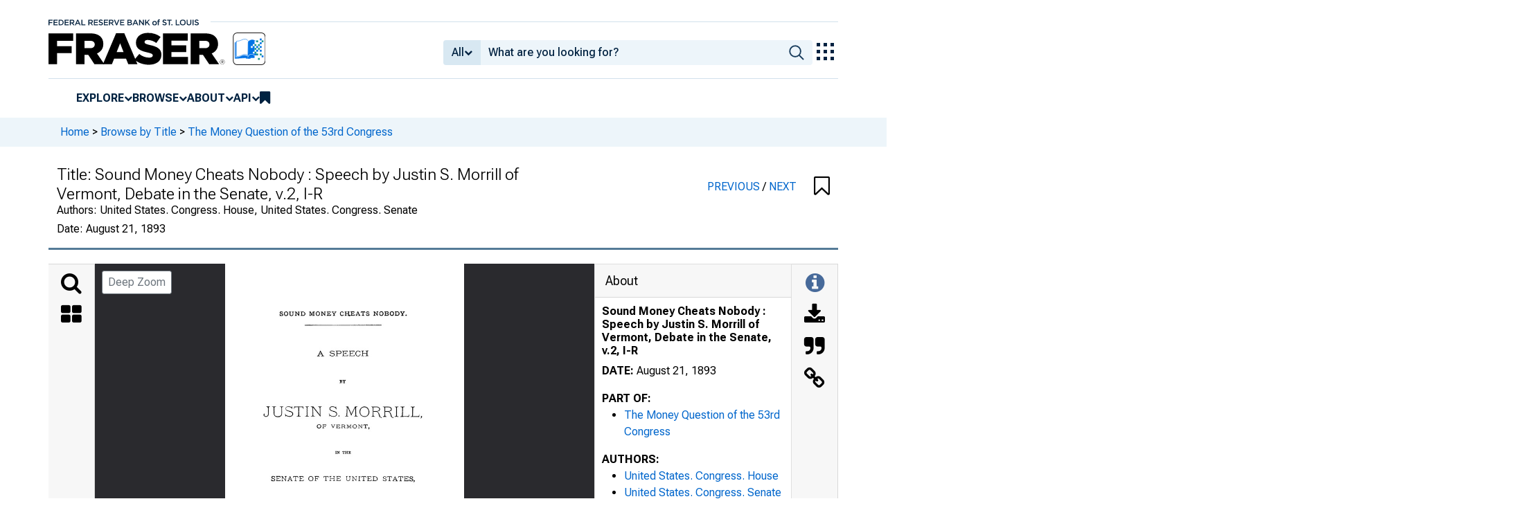

--- FILE ---
content_type: text/html; charset=UTF-8
request_url: https://fraser.stlouisfed.org/title/money-question-53rd-congress-289/sound-money-cheats-nobody-6025
body_size: 4287
content:
<!DOCTYPE html>
<html lang="en">
<head>
    <script>
        dataLayer = typeof dataLayer === 'undefined' ? [] : dataLayer;
        fed__header_format = 'fraser';
        console.log('fed__header_format :: ', fed__header_format);
    </script>
    <!-- Google Tag Manager -->
    <script>
            (function (w, d, s, l, i) {
                w[l] = w[l] || [];
                w[l].push({
                    'gtm.start':
                        new Date().getTime(), event: 'gtm.js'
                });
                var f = d.getElementsByTagName(s)[0],
                    j = d.createElement(s), dl = l != 'dataLayer' ? '&l=' + l : '';
                j.async = true;
                j.src =
                    'https://www.googletagmanager.com/gtm.js?id=' + i + dl;
                f.parentNode.insertBefore(j, f);
            })(window, document, 'script', 'dataLayer', 'GTM-HLGQ');
    </script>
    <!-- End Google Tag Manager -->
    <meta name="viewport" content="width=device-width, initial-scale=1">
    <meta http-equiv="X-UA-Compatible" content="IE=edge,chrome=1">
    <meta charset="UTF-8">
    <link rel="unapi-server" type="application/xml" title="unAPI" href="/unapi.php"/>
    <link rel="stylesheet" type="text/css" href="/assets/dist/bootstrap/dist/css/bootstrap.min.css?1769094850">
    <link rel="stylesheet" type="text/css" href="/assets/dist/font-awesome/css/font-awesome.min.css?1769094850">
    <link rel="stylesheet" type="text/css"
          href="//fonts.googleapis.com/css?family=Rosarivo:400,400italic,700,700italic|Open+Sans:400,400italic,700,700italic">
    <link href="https://fonts.googleapis.com/css2?family=Roboto&display=swap" rel="stylesheet">
    <link href="https://fonts.googleapis.com/css2?family=Roboto+Slab&display=swap" rel="stylesheet">
    <link href="https://fonts.googleapis.com/css2?family=Roboto+Flex:opsz,wght@8..144,100..1000&family=Roboto:ital,wght@0,100..900;1,100..900&display=swap">
    <link rel="stylesheet" type="text/css" href=/assets/css/autoComplete.min.css?1769094850>
            <link rel="stylesheet" type="text/css" href=/assets/css/fraser-styles.css?1769094850>
        <link rel="apple-touch-icon" sizes="57x57" href="/favicons/apple-touch-icon-57x57.png">
<link rel="apple-touch-icon" sizes="60x60" href="/favicons/apple-touch-icon-60x60.png">
<link rel="apple-touch-icon" sizes="72x72" href="/favicons/apple-touch-icon-72x72.png">
<link rel="apple-touch-icon" sizes="76x76" href="/favicons/apple-touch-icon-76x76.png">
<link rel="apple-touch-icon" sizes="114x114" href="/favicons/apple-touch-icon-114x114.png">
<link rel="apple-touch-icon" sizes="120x120" href="/favicons/apple-touch-icon-120x120.png">
<link rel="apple-touch-icon" sizes="144x144" href="/favicons/apple-touch-icon-144x144.png">
<link rel="apple-touch-icon" sizes="152x152" href="/favicons/apple-touch-icon-152x152.png">
<link rel="apple-touch-icon" sizes="180x180" href="/favicons/apple-touch-icon-180x180.png">
<link rel="icon" type="image/png" href="/favicons/favicon-32x32.png" sizes="32x32">
<link rel="icon" type="image/png" href="/favicons/favicon-194x194.png" sizes="194x194">
<link rel="icon" type="image/png" href="/favicons/favicon-96x96.png" sizes="96x96">
<link rel="icon" type="image/png" href="/favicons/android-chrome-192x192.png" sizes="192x192">
<link rel="icon" type="image/png" href="/favicons/favicon-16x16.png" sizes="16x16">
    <link fed="fed" rel="stylesheet" type="text/css" href="/assets/css/fed.css?1769094850">
    <title>
                    The Money Question of the 53rd Congress, Sound Money Cheats Nobody : Speech by Justin S. Morrill of Vermont, Debate in the Senate, v.2, I-R | FRASER | St. Louis Fed
            </title>
    
<script type="application/ld+json">
{
    "@context": "http:\/\/schema.org",
    "@type": "Collection",
    "name": "Sound Money Cheats Nobody : Speech by Justin S. Morrill of Vermont, Debate in the Senate, v.2, I-R",
    "url": "https:\/\/fraser.stlouisfed.org\/title\/money-question-53rd-congress-289\/sound-money-cheats-nobody-6025",
    "description": "The Money Question of the 53rd Congress, Sound Money Cheats Nobody : Speech by Justin S. Morrill of Vermont, Debate in the Senate, v.2, I-R by United States. Congress. House, United States. Congress. Senate",
    "isPartOf": "https:\/\/fraser.stlouisfed.org\/title\/money-question-53rd-congress-289",
    "keywords": "Gold, Silver, and Greenbacks, Money, Bimetallism, Silver, History",
    "spatialCoverage": "United States",
    "datePublished": "August 21, 1893",
    "encodingFormat": "application\/pdf",
    "inLanguage": "eng",
    "sdDatePublished": [
        "2014-06-27 16:31:00.035998",
        "2025-07-23 09:46:20"
    ],
    "sdpublisher": "Federal Reserve Bank of St. Louis",
    "author": [
        {
            "@type": "Organization",
            "url": "https:\/\/fraser.stlouisfed.org\/author\/united-states-congress-house",
            "name": "United States. Congress. House"
        },
        {
            "@type": "Organization",
            "url": "https:\/\/fraser.stlouisfed.org\/author\/united-states-congress-senate",
            "name": "United States. Congress. Senate"
        }
    ]
}
</script>

  <meta name="description" content="The Money Question of the 53rd Congress, Sound Money Cheats Nobody : Speech by Justin S. Morrill of Vermont, Debate in the Senate, v.2, I-R by United States. Congress. House, United States. Congress. Senate">
  <meta name="DC.description" content="">

  
      <link rel="canonical" href="" />
  
      <meta name="titleInfo" content="Sound Money Cheats Nobody : Speech by Justin S. Morrill of Vermont, Debate in the Senate, v.2, I-R">
  <meta name="citation_title" content="Sound Money Cheats Nobody : Speech by Justin S. Morrill of Vermont, Debate in the Senate, v.2, I-R"/>
  <meta name="DC.title" content="Sound Money Cheats Nobody : Speech by Justin S. Morrill of Vermont, Debate in the Senate, v.2, I-R"/>
    <meta name="sortTitle" content="Sound Money Cheats Nobody  Speech by Justin S Morrill of Vermont Debate in the Senate v2 IR">
  <meta name="dateIssued" content="August 21, 1893">
  <meta name="sortDate" content="1893-08-21">
  <meta name="year" content="1893">
  <meta name="DC.date" content="1893-08-21"/>
  <meta name="citation_date" content="1893-08-21"/>
    <meta name="name" content="United States. Congress. House">
    <meta name="DC.creator" content="United States. Congress. House" />
  <meta name="citation_author" content="United States. Congress. House" />
      <meta name="name" content="United States. Congress. Senate">
    <meta name="DC.creator" content="United States. Congress. Senate" />
  <meta name="citation_author" content="United States. Congress. Senate" />
        <meta name="genre" content="government publication">
  <meta name="DC.type" content="government publication">
    <meta name="genre" content="government publication">
  <meta name="DC.type" content="government publication">
      <meta name="subject" content="Money">
  <meta name="DC.subject" content="Money"/>
    <meta name="subject" content="Bimetallism">
  <meta name="DC.subject" content="Bimetallism"/>
    <meta name="subject" content="Silver">
  <meta name="DC.subject" content="Silver"/>
    <meta name="subject" content="History">
  <meta name="DC.subject" content="History"/>
      <meta name="subject" content="United States">
  <meta name="DC.subject" content="United States"/>
          <meta name="theme" content="Gold, Silver, and Greenbacks">
      <meta name="partOf" content="The Money Question of the 53rd Congress">
  <meta name="citation_series_title" content="The Money Question of the 53rd Congress">
          <meta name="citation_article_type" content="multipart"/>
  <meta name="citation_pdf_url" content="https://fraser.stlouisfed.org/files/docs/publications/mq53c/mq53c_v2sen_0015.pdf"/>
  <meta name="citation_fulltext_html_url" content=""/>
  <meta name="citation_abstract_html_url" content=""/>

              
    </head>
<body>
<!-- Google Tag Manager (noscript) -->
<noscript>
    <iframe src="https://www.googletagmanager.com/ns.html?id=GTM-HLGQ"
            height="0" width="0" style="display:none;visibility:hidden"></iframe>
</noscript>
<!-- End Google Tag Manager (noscript) -->
<header fed="header">
            <nav fed="top_bar">
            <a fed="top_bar"
               href="https://www.stlouisfed.org"
               target="_blank">
                <img fed="logo__top_bar"
                     src="/assets/svgs/STLFED__SmallText.svg"
                     alt="FED">
            </a>
        </nav>
        <nav fed="top">
        <div fed="header__left">
            <a fed="logo" href="/">
                <img fed="logo"
                     src="/assets/svgs/STLFED__desktop.svg"
                     alt="logo">
            </a>
        </div>
        <div fed="header__right">
            <button fed="search"
                    class="btn">
                <i class="fa fa-search" title="search"></i>
            </button>
            <button fed="hamburger"
                    class="btn hamburger">
                <i class="fa fa-bars" title="menu"></i>
            </button>
                            <form action="/search.php" id="head-search-form" class="d-none d-lg-block pt-1">

                    
                    <div class="input-group">
                        <button id="filter-toggle" type="button" class="btn btn-default dropdown-toggle"
                                data-bs-toggle="dropdown" aria-haspopup="true" aria-expanded="false">
                            <span id="field-filter">All</span>
                            <i class="fa fa-chevron-down"></i>
                        </button>
                        <ul class="dropdown-menu">
                            <input type="hidden" id="search-filter-param" name="adv_query[0][field]" value="all"/>
                            <input type="hidden" name="adv_query[0][operator]" value="and">
                                                            <li><a class="head-search-filter-option dropdown-item" href="#">All</a>
                                </li>
                                                            <li><a class="head-search-filter-option dropdown-item" href="#">Title</a>
                                </li>
                                                            <li><a class="head-search-filter-option dropdown-item" href="#">Author</a>
                                </li>
                                                            <li><a class="head-search-filter-option dropdown-item" href="#">Subject</a>
                                </li>
                                                            <li><a class="head-search-filter-option dropdown-item" href="#">Date</a>
                                </li>
                                                            <li><a class="head-search-filter-option dropdown-item" href="#">Full-Text</a>
                                </li>
                                                    </ul>
                        <input id="autoComplete" type="text" name="adv_query[0][value]" class="form-control"
                               autocomplete="off">
                        <button type="submit" class="btn btn-default">
                            <img src="/assets/svgs/icon__search.svg">
                        </button>
                    </div>
                </form>
                        <button fed="explore_our_apps"
                    fed__status="0">
                <img fed="waffle"
                     src="/assets/svgs/menu__waffle__off.svg"
                     alt="explore our apps">
            </button>
        </div>
    </nav>
    <nav fed="menu">
        <menu fed="menu">
            <li>
                <a fed="explore" href="javascript:void(0);">Explore</a>
                <i class="fa fa-chevron-down"></i>
                <ol>
                    <li>
                        <a href="/archival">Archival Collections</a>
                    </li>
                    <li>
                        <a href="/theme">Themes</a>
                    </li>
                    <li>
                        <a href="/timeline">Timelines</a>
                    </li>
                </ol>
            </li>
            <li>
                <a fed="browse" href="javascript:void(0);">Browse</a>
                <i class="fa fa-chevron-down"></i>
                <ol>
                    <li>
                        <a href="/title">Titles</a>
                    </li>
                    <li>
                        <a href="/author">Authors</a>
                    </li>
                    <li>
                        <a href="/subject">Subjects</a>
                    </li>
                    <li>
                        <a href="/date">Dates</a>
                    </li>
                </ol>
            </li>
            <li>
                <a fed="about" href="javascript:void(0);">About</a>
                <i class="fa fa-chevron-down"></i>
                <ol>
                    <li>
                        <a href="/about">About FRASER</a>
                    </li>
                    <li>
                        <a href="/faq">FAQ</a>
                    </li>
                    <li>
                        <a href="/contact">Contact Us</a>
                    </li>
                </ol>
            </li>
            <li>
                <a fed="api" href="javascript:void(0);">API</a>
                <i class="fa fa-chevron-down"></i>
                <ol>
                    <li>
                        <a href="/api-documentation/rest-api">REST API</a>
                    </li>
                    <li>
                        <a href="/api-documentation/oai-pmh">OAI-PMH</a>
                    </li>
                </ol>
            </li>
            <li fed="bookmarks">
                <a fed="bookmarks" href="/bookmarks">
                    <i class="fa fa-bookmark fa-lg"></i>
                    <span fed="bookmarks">bookmarks</span>
                </a>
            </li>
        </menu>
    </nav>
</header>
<nav fed="explore_our_apps">
    <h3>explore our apps</h3>
    <hr>
    <menu fed="explore_our_apps">
        <li>
            <a href="https://fred.stlouisfed.org" target="_blank">
                <div>
                    <img src="/assets/svgs/waffle__fred.svg" alt="fred">
                </div>
                <div>
                    <span>fred</span>
                    <span>Tools and resources to find and use economic data worldwide</span>
                </div>
            </a>
        </li>
        <li>
            <a href="/" target="_self">
                <div>
                    <img src="/assets/svgs/waffle__fraser.svg" alt="fraser">
                </div>
                <div>
                    <span>fraser</span>
                    <span>U.S. financial, economic, and banking history</span>
                </div>
            </a>
        </li>
        <li>
            <a href="https://alfred.stlouisfed.org" target="_blank">
                <div>
                    <img src="/assets/svgs/waffle__alfred.svg" alt="alfred">
                </div>
                <div>
                    <span>alfred</span>
                    <span>Vintages of economic data from specific dates in history</span>
                </div>
            </a>
        </li>
        <li>
            <a href="https://cassidi.stlouisfed.org/" target="_blank">
                <div>
                    <img src="/assets/svgs/waffle__cassidi.svg" alt="cassidi">
                </div>
                <div>
                    <span>cassidi</span>
                    <span>View banking market concentrations and perform HHI analysis</span>
                </div>
            </a>
        </li>
    </menu>
</nav>
<div fed="dialog__mobile">
    <nav fed="mobile">
        <menu fed="mobile">
            <!-- dynamically filled -->
        </menu>
    </nav>
</div>

<main fed="main" class="container-xl">
    <div id="content">
        <div class="row">
                            <!--googleoff: snippet-->
                <div fed="container__breadcrumbs">
                    <div class="fed__max_width">
                        <p fed="breadcrumbs">
                            <span>
                              <a href="/">Home</a>
                                 &gt; <a href="/title/">Browse by Title</a> &gt; <a href="/title/money-question-53rd-congress-289">The Money Question of the 53rd Congress</a>                            </span>
                        </p>
                    </div>
                </div>
                <!--googleon: snippet-->
                    </div>
        

<span id='hidden-citation' class='d-none'>
              
	
											
	
		
									United States. Congress. House
					 and 	United States. Congress. Senate.						"Sound Money Cheats Nobody : Speech by Justin S. Morrill of Vermont, Debate in the Senate, v.2, I-R" in <em>The Money Question of the 53rd Congress</em>
			(August 21, 1893).		
				<span class="citationUrl">https://fraser.stlouisfed.org/title/289/item/6025</span>, accessed on January 22, 2026.
	

    
</span>

<script>
  let fileList = JSON.parse('[]');

  // Make iif-dev url be a env variable
  const pdfViewerOutsideArg = {
    manifestUrl: "https://iiif.slf.digirati.io/presentation/item/6025",
    collectionItems: { next: "/title/money-question-53rd-congress-289/silver-5961", previous: "/title/money-question-53rd-congress-289/remonetization-silver-5959"},
    itemIdentifier: "6025",
    type: "item",
    fileList: fileList
  };
</script>

<div id="fraser-pdfviewer-root">
</div>

<link rel="stylesheet" type="text/css" href=/assets/dist/research/fraser-pdfviewer-js/build/main.css?1769094850>
<script src=/assets/dist/research/fraser-pdfviewer-js/build/main.js?1769094850></script>

    </div>
</main>
    <footer fed="footer">
        <div fed="footer__content" class="fed__max_width">
            <div fed="footer__left">
                <div fed="footer__left__top">
                    <h3>SUBSCRIBE TO THE FRASER NEWSLETTER</h3>
                    <form fed="newsletter"
                          method="post"
                          class="form-inline newsletter-form">
                        <div class="input-group">
                            <input fed="email"
                                   type="text"
                                   name="email"
                                   placeholder="Email"
                                   class="form-control email">
                            <button fed="newsletter"
                                    type="submit"
                                    class="btn btn-default">Subscribe
                            </button>
                        </div>
                    </form>
                </div>
                <div fed="footer__left__bottom">
                    <div>
                        <div>
                            <span>FOLLOW FRASER</span>
                            <a fed="x" href="https://x.com/fedfraser" target="_blank">
                                <img src="/assets/svgs/social_icons/x__off.svg" alt="@FedFRASER">
                            </a>
                        </div>
                    </div>
                    <div>
                        <div>
                            <span>WHAT'S NEW</span>
                            <a href="/rss/whatsnew.php">
                                <i class="fa fa-rss"></i>
                            </a>
                        </div>
                    </div>
                </div>
            </div>
            <div fed="footer__right">
                <h3>NEED HELP?</h3>
                <div>
                    <a href="/about">About</a>
                    <a href="/faq">FAQ</a>
                    <a href="https://www.stlouisfed.org/about-us/legal-information" target="_blank">Legal and Privacy</a>
                    <a href="/contact">Contact Us</a>
                </div>
            </div>
        </div>
    </footer>

<script src=/assets/dist/jquery/dist/jquery.min.js?1769094850></script>
<script src=/assets/js/dist/bookmarks.min.js?1769094850></script>
<script src=/assets/js/dist/autoComplete.min.js?1769094850></script>
<script src=/assets/js/dist/autoComplete.config.min.js?1769094850></script>
<script src=/assets/dist/bootstrap/dist/js/bootstrap.bundle.min.js?1769094850></script>
<script src=/assets/js/common.min.js?1769094850></script>
<script src=/assets/dist/jquery.scrollto/jquery.scrollTo.min.js?1769094850></script>
<script src=/assets/js/fed.js?1769094850></script>
<!-- pingdom_uptime_check=uXCPjTUzTxL7ULra -->
<script type="text/javascript"  src="/Wekl-9mfq1a_HSXxGMcM/tE5LXSDN6cDDN4/BCxDFUhs/DikNaz9Y/Yi4B"></script></body>
</html>


--- FILE ---
content_type: image/svg+xml
request_url: https://iiif.slf.digirati.io/svg/item/6025/6025_0_0000
body_size: 1621
content:
<svg viewBox="0 0 1575 2625" xmlns="http://www.w3.org/2000/svg">
  <text x="357" y="340" textLength="579" font-size="30" lengthAdjust="spacingAndGlyphs" class="text-line-segment">SOUND MONEY CHEATS</text>
  <text x="991" y="340" textLength="206" font-size="30" lengthAdjust="spacingAndGlyphs" class="text-line-segment">NOBODY.</text>
  <text x="605" y="605" textLength="339" font-size="55" lengthAdjust="spacingAndGlyphs" class="text-line-segment">A SPEECH</text>
  <text x="754" y="783" textLength="40" font-size="30" lengthAdjust="spacingAndGlyphs" class="text-line-segment">BY</text>
  <text x="251" y="999" textLength="1053" font-size="103" lengthAdjust="spacingAndGlyphs" class="text-line-segment">JUSTIN S. MORRILL,</text>
  <text x="603" y="1079" textLength="348" font-size="37" lengthAdjust="spacingAndGlyphs" class="text-line-segment">OF VERMONT,</text>
  <text x="725" y="1249" textLength="103" font-size="23" lengthAdjust="spacingAndGlyphs" class="text-line-segment">IN THE</text>
  <text x="303" y="1427" textLength="688" font-size="37" lengthAdjust="spacingAndGlyphs" class="text-line-segment">SENATE OF THE UNITED</text>
  <text x="1052" y="1427" textLength="199" font-size="37" lengthAdjust="spacingAndGlyphs" class="text-line-segment">STATES,</text>
  <text x="490" y="1646" textLength="564" font-size="37" lengthAdjust="spacingAndGlyphs" class="text-line-segment">MONDAY, AUGUST 21, 1893.</text>
  <text x="626" y="2054" textLength="276" font-size="30" lengthAdjust="spacingAndGlyphs" class="text-line-segment">WASHINGTON.</text>
  <style>                                     
.text-line-segment { fill: rgba(0,0,0,0) }
.text-line-segment::selection { fill: #fff; background: rgba(15, 76, 155, 0.8) }
  </style>
</svg>

--- FILE ---
content_type: image/svg+xml
request_url: https://iiif.slf.digirati.io/svg/item/6025/6025_0_0001
body_size: 137
content:
<svg viewBox="0 0 1575 2625" xmlns="http://www.w3.org/2000/svg">
  <style>                                     
.text-line-segment { fill: rgba(0,0,0,0) }
.text-line-segment::selection { fill: #fff; background: rgba(15, 76, 155, 0.8) }
  </style>
</svg>

--- FILE ---
content_type: application/javascript
request_url: https://fraser.stlouisfed.org/Wekl-9mfq1a_HSXxGMcM/tE5LXSDN6cDDN4/BCxDFUhs/DikNaz9Y/Yi4B
body_size: 166066
content:
(function(){if(typeof Array.prototype.entries!=='function'){Object.defineProperty(Array.prototype,'entries',{value:function(){var index=0;const array=this;return {next:function(){if(index<array.length){return {value:[index,array[index++]],done:false};}else{return {done:true};}},[Symbol.iterator]:function(){return this;}};},writable:true,configurable:true});}}());(function(){YF();wjb();qqb();var vS=function(){return AC["window"]["navigator"]["userAgent"]["replace"](/\\|"/g,'');};var Rj=function(RB,Pj){return RB<=Pj;};var BX=function(jX){return -jX;};var XM=function(Vp){if(AC["document"]["cookie"]){try{var rz=AC["document"]["cookie"]["split"]('; ');var hZ=null;var Mk=null;for(var sf=0;sf<rz["length"];sf++){var VM=rz[sf];if(VM["indexOf"](""["concat"](Vp,"="))===0){var fq=VM["substring"](""["concat"](Vp,"=")["length"]);if(fq["indexOf"]('~')!==-1||AC["decodeURIComponent"](fq)["indexOf"]('~')!==-1){hZ=fq;}}else if(VM["startsWith"](""["concat"](Vp,"_"))){var pX=VM["indexOf"]('=');if(pX!==-1){var QI=VM["substring"](pX+1);if(QI["indexOf"]('~')!==-1||AC["decodeURIComponent"](QI)["indexOf"]('~')!==-1){Mk=QI;}}}}if(Mk!==null){return Mk;}if(hZ!==null){return hZ;}}catch(gB){return false;}}return false;};var kT=function(RM,Zk){return RM!==Zk;};var ZZ=function(vz){var mq=['text','search','url','email','tel','number'];vz=vz["toLowerCase"]();if(mq["indexOf"](vz)!==-1)return 0;else if(vz==='password')return 1;else return 2;};var tq=function(nk,Vf){return nk in Vf;};var SM=function(){return AC["Math"]["floor"](AC["Math"]["random"]()*100000+10000);};var Yq=function(KB){return +KB;};var GX=function(kj,HT){return kj>>HT;};var bx=function(){GO=["UXH)9\n7>\x3f7T","#=\\\\QX","H\\O","^G\v7\'.\x00*<18","N\x002","6=>","RO\\F\v4&7\f-\'","","~\t","44","]QX",">)$","[","n.","-b&","<%;O.O\\H","h","*(4-+71H","9TTQN","##\x00RXR^d6%=3=","+)\"1^","_[TE\v)9\x3f,3","simC"," 5O","M\x3f#-*\v ZVRM\b","ZN*,7\x00,8)^YXY(9\'6\f6/","$(-5\b","E:",":9,^yX[>",":5\x00","8 $#l\n\rm\bE\'c)\x3fJ\v>;&S LS_<.7P:{ \x00}CkTzS","5&M^X|$#;\b\x00\x3f## IITD\x00","\nORO5<8","}h","PN\n\x3f,,\f;/#","7TMQN3",">\x00.#31kEXG<7/&","!;;\v,/4",":/\b\b ","\nn\x07","-\x3f4","<+)]8TO_","|0V\x40","\" )4+)ZX","G\v82!","UTO\n3","95,+<TX","rQG",";<&\b/5&xSSN\r\")\'","#=7=#1I","9\v\b\t.~4yry12","1 O^Un32","20","!,.11\'5.TXrM\b%2","9.4","\x07U_MOP","t17\x00\' .","1:6","DMD","\':.$(8!OMRX$","6-\x3f","-\x3f\t,+;_","%3!VSI","5+7:^RPN3","tE7/-\r9817OOxY9","=&53ZXdB\v:","X%\x07#\'>\x00<$5I","!\x3f","12\x3f\t=\'5 IuXJ\n3\x00&($->\x3f$T\tI","#\x3f3=%\"=^I\\_\x079","2\x3f","!$3=$4;I","!,.-=+\" Y\\I\x07;5=;\b(","5\v5%%\'^M","I\\L 7#"," 6=8<=\\I{#k\x004","bb\\\v44 ,\x00*5\"ZH\\_\v","$Z\bXS_ 9#",";<3</>","\t%\x005","TN","\f98^","5-\x3f","5<)=$41_#TXG\n","(<7\x07=8","\x3f(,(21.$<","PRQ\x3f/+3\t1>)7SSZN","HpQ5,4780Z\\\x00","yN\b7*=z\'*%\'\'^\buN&4","\x07*.\f./\bYX^_",";3:\x3f7=>","%#$1IIRY","ZX_>7\'$\x3f=8","291Z\nnTQ\v+ .","&^YXY\v$","J\b\"45","4,;=5\'^nTL\x007 7\x007\x3f$","<\n*\'\'NPT_","3^rJE>$6,(!5\'X\bTM_$","9 -UXOt2/=3\n6+<\vQ\tbQD2\"","N","=XSN7);","m|l+\t1\t\n6","5xoV","vM","RO","\'O\bTSL","\tXSX$3\'=;","(\"\x3f-:","[#/\')",")\x00,\x3f#h\\IN","\v>\"=U","C",":\x3f.#31lOVN","^C\v5$&\"","7\x07#%6\f<%","S^G25","H\rN","W\x076\x07\biz;xJj^!6\x001z\'z.|y/1%$1\v\bj\b\x40\fe\b\t-\bK {\fe>q\b>(\t\bA ewi4d!3-z\'}X&q\b\vo;|oZ\fd3-\'(\vyJJ|m\re55(4o\v\x3fy;|u/%7+h\t-\'K;l|i!/t\b$\v}JJ|h4d5\b\n0\vB+Qm/=\x07v;~tj/:>vy-$.mouw[\f;q\b\vc8[dj/\x076\x07\bV\f\vc.zJjW\x076\x07\b\tiz;QQE\f3y-$=#z9||j(\x07\"/\b#(v;spj/:=\x00+$1\va pj,;*+7h+\'y3Z|h;=/\nf-$\vz+Ttj/:=\x00$1\va pj-;9)/(bW+el/\b#z;hLn\x3f/>\x07\b+\v7R;|wx<p\v$\v8v;~tj/\x07$%-=j\vz;|ym^!6 ++\v\x00z;|PO\x3f:\'\b/#zJJ|h9;=5\b(\v<7\b|y/=2\x07zz;V\fm\f3\b#-7x.hkX/\"\x07\b\b$o;|w`:\x00\x07y(\v>||yz^!6j+\vo;|w~#\x00\x07y(\v<}|yz^!6,4++\vo;|wx4\x00\x07\x00=$b0K;l|j\'161+\vz2xQ7d&s\r\x3f6+8aPIX\f0*#!)*\nSYy\v,0,1\vL(PJj\'16 \vz8Qs\r;3h\vv3rwf/>\x07\b1z\'}E[7d\"q\b\vR;|gB-+i\f\vRj{Y!!\x3f\b\".B{oQ!!5\v\b,\b<\vPQ^4d\b 1\vO4xJj\'16i7!+\x07aUlxj/\x07\x00\v\r,\v;0v||B/=7x/Gs[/\x076\x00=$H;~tj/:&1$1\vc.zVi/2/\b/\r\x07#zJJ|j:6/\b//$z8es\\\fv-\'(\vy3Z|h\v895\b$7x/PoX/\x00\x07y-$+8H;~tj/85y-$(N oD!!2/\b/73\";||j/c!p\v$\v)x3Z|h\v8:/\b/7\'z.||B/=(\b\nZ/\x07\b\"\x00sz;\tW/2>\x00=$R;|w~<2:\x07\v74(=0\vyNi\'16(\vl\'XU||j/;~p\v$\vc0x3Z|h\v8:/\b/7\'z.||B/=(\b\nZ/\x07\b\"\x00sz;\tUf/\x00\x00=$+:2mJj/61\vT-dZhW\x076\x07\b.i\vq/hqz^!607+\vo;|wX\x00\x07y(\v;P|yz^!6*4++\vo;|wc\x00\x07y(\v=a|yz^!6+\'+\vo;|wD\r;\x00\x07y(\v;R|yz^!60++\vo;|w=;\x00\x07y(\v>a|yz^!6j+\vz;~tj/;>v+!\f\vPegf/>\x07\n7.cO j\b^!6\bi/4\bW(jEG\f!3-+z;ntj/;)+\'\b#k.|kf/b&\v\r,\v;P||B/%\b77z\'x/xV/\x00\x07\x00=$\x07\vspj/d90* +z;ntj/8=<+\'\v9z;VYD\f5\v\b;^3Z|n:1v((\b>SPo]\f\x07(\v \vv;~tj,F.-\f\vVz]\r<\x07(\v \v#R;|wB9\x00\x07\t\vz8x\fC\n\b7\")\b\v5J[/\x076/\v#x.||B/%\b77z\'z!!56\b\v$z;Vo\x40\x00\x07\vz9uC\r89*\rPh+z;Ttj/=%-+\'\v5R;|wR\rb&/\b/!)b#zCl|j,&/\b/\x00z;|kB^>\x07\b77z\'n k<*+\r3-.xkoC4fB.+\r0o\v5:;||j,\x07\v\r\v]2Ttj/;\x001+!i\v}~tj/8=<p\v$\b\ngj3Z|h\f\bPh)hw}8! 1\\\'yL[Jj/6\x00+1l^3Z|h=5\b\n0\v3Z|h7:/\b/+.\n;||m_6/\b/++z8wC\rd!1o\v5:;||j,7\v#,\v;R||B/=\x07j7|/oRB((\v \vz;QMB:6/\b\x3f\f.KPY[/\x076\x00=$,v;~tj,:9v*7\t-b\x3fy;|xf*>\x07\b7,\"(R;|wB#f\x00\x07\x00=$*K;l|i\'16$7x,yX/>\x07\b64/R;|ws:\b 1\v\b)PJj:./\b/k$z8PEG\f;v(3lz;||l;\b /7x\rRf\'16-j+\v2\n;||l8\x00\x07y-$0H;xJl\'16e\'z;|Un\x3f\"3\b/=#zJspj/;+!\tz\'x wX/3\b/+\x07b#zJspj/;+!\tz\'x/PYX/>\x07\b47x/y^/>\x07\b17(R;|wx4>\x07\b6/3z\'|zk^4e%)- 1\vj4Z/2:\x07\n7+7\boG\x3f&q\b\vR;|wE<;\x00\x07\x00=$$v;xJ`:6/\b\r/\bA hQ^\n\b,1\vU(W^B/=5,\v=0|MxB/=(77xutB/=(541\v~)VJj:\x07\v\b,\tSSsG=Bv(\v \v;#~tj/;12Q1\vH7Jj\'1661\v|#U\tB/=(=1\v~)VJj:\x07\v\b,\tSSsG=Bv(\v \v;#sxpB/=477x/Pi/-5\rP6.3\f;ntj/;\x00=$(R;|wE79&#$1\vu#eoD^!6\r/\"\'K;l|iE>\x07\b6/6(R;|wx4>\x07\b6/6v9VJj\'16*#!)bqSo[/\x076$1\vu#eoD^!6\r/\"\'K;l|i!!2/\b/1#R;|wB \x00\x07%#,\v<\b|q/6#.(\vz;Swq\f6/\b/z8SY[\f;%0-c(\bO#jN/2:\x07\vi+h\b\v,up/\x07\v\b,\b<\vPQ^4d\b 1\vc4\rJj\'16i7!+\x07aUlxj/\x07\x00/\b/=#z.|y/=77x)\rO/-5\rP6.3\f;ntj/==/0u]\vq5hqz^!67+\vz;Qw\x40^!6+3-cT5JxB/=17x)\rO/-,(#!\b\f;zVi/1\v\bR;|U\\7=<\t-.\x3fy;|q\'167+\vz;Qw\x40\'164o\vz;Swq*>\x07\b4/(c3Z|h\x3f;<\b,0\v=V3Z|h7<&/\b/!#R;|we<\x00\x07%u0\v8O3Z|l\nd3\\kz\'qP{.-\\!~#z;||o&\x00.(\v=|y/1*\x00=$H;w^m,\x07\x07\b\b\tz9jb/6\"5<7x.hjs,0.\x07\v$\v.o;|wl#\x00\x07z\vXe","$","\n<\x3f<1","^XPN\x00\"13%6,<","\"4=9);=U","7vjVNDRl\"c\'1"," .\x005","://20IKXY1#1;;(/4","2&\t*#>3oZ","XD[35","HRM","XSIN\x00\" /\'>\n/","6,(78=5UX","\f\"5tRXOJ9f-5\x00+j>;OZMOD\x3f#i;E","/-","_Y ","L",".=.+p{","22(3\t","92\r;9","xN_i,","e3Tb","^QD3","I{#%\x3f\b=>\"-","|e","|=OJ","i\\Q{7#;r5cp\tZqT]\v(\'\x3f,g:ZQXON3.w,6jxg\tW_T_G",";1M","4%\x3f&"," <",":(\"1:OP","$+3>7rXOJ9","2;#)7)","&ID","nUJ3&(=8","ZwewTtgaxK","<%=NRPJ\x3f(","(\'\x3f/93S","#^YOB39\r*","\'^Y","H7!,","##Z4","#ZTSn&#:)\f7$&IO","9\'98B","0+\"TX","6\"&8\x00\v^X^_","\x007,(\b","*:&9\'S","5\v5%%\'^RJE","!U","_\v ","$WI[D;!#;)\f7$","\x3f!o_X\v>:!d3\v","\x07J\"  6\t",")<=^Id","RE3\"&-\v",";(\n*j5,O\b\\^_\x078f&8-935ORS\v35g","&)-/,","_","\x07.(","X5)*","\\^H\v:4(.\f7$:XHYB\x00104(,\f,3","]\nI","KNN\\$","^","9# H","6<)","7","#<8^\\Q\v\r7%!z,>59K","Y\"","30X%\\YD\x3f&\':49}f$]gqF\r0\b(93","#)/3\t4","43:.\n5\"&T\b|[_\v$13\'91%>ZQ","Z\nMpB\x009,(1%>",";820z54+)1I","~\ty\x3f1","7TSXH\x3f(","&<","\b92;NUmD\x0785","\x3f((5>\"ZTY","1>oMX","1CO\\H%\"\x0098$6^IiB32(7","\x07\';)\x00","+ $W^\\_\x079i#;993&R\nI","XX\\Y+.5=3\v\x3f99^\bN",";URHX\v;0,","<\f*/","u","^[\v8M","ZX_+.#\')\f7$","5;\f%%7S*RTE%","xX\rXS"," &TMI","\t%\x00536+<^XT]\v2","X\"",":jWl","%*\x3f\t=8\x3f9^XO","U%nkso<:"];};var JS=function bS(Ex,vO){var VO=bS;for(Ex;Ex!=I;Ex){switch(Ex){case OF:{Ex=I;return xx;}break;case Ur:{Ex+=qb;var Vk=vO[DV];vj.jF=bS(cF,[Vk]);while(kp(vj.jF.length,Ub))vj.jF+=vj.jF;}break;case rJ:{for(var Ep=FM;kp(Ep,pI.length);Ep++){var Df=bZ(pI,Ep);var WZ=bZ(XX.Uh,UZ++);xx+=CZ(c7,[mI(dv(Sq(Df),WZ),dv(Sq(WZ),Df))]);}Ex=OF;}break;case Rh:{var bn=vO[DV];var Uj=vO[Db];var xx=MS([],[]);var UZ=AB(tB(Uj,cj[tB(cj.length,hf)]),jS);var pI=UX[bn];Ex-=JC;}break;case S0:{Ex+=YE;var Iq=tB(H6.length,hf);if(nx(Iq,FM)){do{var wp=AB(tB(MS(Iq,gv),cj[tB(cj.length,hf)]),Rx.length);var Ln=bZ(H6,Iq);var dX=bZ(Rx,wp);rf+=CZ(c7,[mI(dv(Sq(Ln),dX),dv(Sq(dX),Ln))]);Iq--;}while(nx(Iq,FM));}}break;case fh:{Ex=I;var Vv=vO[DV];XX.Uh=bS(Db,[Vv]);while(kp(XX.Uh.length,In))XX.Uh+=XX.Uh;}break;case nF:{Ex+=IJ;return Nk(FC,[Zz]);}break;case sL:{var hM=vO[DV];Ex+=XJ;lO.IC=bS(QJ,[hM]);while(kp(lO.IC.length,zr))lO.IC+=lO.IC;}break;case KF:{cj.push(Bn);Ex=I;MX=function(Xq){return bS.apply(this,[Ur,arguments]);};vj.call(null,hx,pv);cj.pop();}break;case zL:{if(nx(rq,FM)){do{var pS=AB(tB(MS(rq,D6),cj[tB(cj.length,hf)]),fz.length);var R6=bZ(gx,rq);var sx=bZ(fz,pS);Zz+=CZ(c7,[dv(mI(Sq(R6),Sq(sx)),mI(R6,sx))]);rq--;}while(nx(rq,FM));}Ex=nF;}break;case Eh:{return bS(tg,[rf]);}break;case L3:{var sX=vO[DV];Jk.ms=bS(gs,[sX]);Ex=I;while(kp(Jk.ms.length,q0))Jk.ms+=Jk.ms;}break;case nb:{Ex+=Fs;return CZ(V0,[cx]);}break;case cF:{var lT=vO[DV];Ex+=Md;var hI=MS([],[]);var zk=tB(lT.length,hf);while(nx(zk,FM)){hI+=lT[zk];zk--;}return hI;}break;case rC:{Ex-=lb;var CB=tB(NT.length,hf);while(nx(CB,FM)){var nZ=AB(tB(MS(CB,MI),cj[tB(cj.length,hf)]),kz.length);var DI=bZ(NT,CB);var zx=bZ(kz,nZ);cx+=CZ(c7,[dv(mI(Sq(DI),Sq(zx)),mI(DI,zx))]);CB--;}}break;case DC:{Ex=I;cj.push(Lq);tk=function(dM){return bS.apply(this,[sL,arguments]);};lO(Lq,QS);cj.pop();}break;case QJ:{var Mx=vO[DV];Ex+=d0;var gj=MS([],[]);for(var hB=tB(Mx.length,hf);nx(hB,FM);hB--){gj+=Mx[hB];}return gj;}break;case V0:{var MI=vO[DV];var Sf=vO[Db];var kz=Bk[ck];Ex=rC;var cx=MS([],[]);var NT=Bk[Sf];}break;case YY:{cj.push(dS);Qn=function(Ix){return bS.apply(this,[fh,arguments]);};XX(QZ,J6);cj.pop();Ex=I;}break;case tg:{Ex-=Ds;var mx=vO[DV];XX=function(xI,sj){return bS.apply(this,[Rh,arguments]);};return Qn(mx);}break;case QE:{Ex=I;cj.push(Ij);Ck=function(cB){return bS.apply(this,[L3,arguments]);};CZ(hb,[vf,dO({}),vI,Z6]);cj.pop();}break;case Db:{var mV=vO[DV];var Ik=MS([],[]);for(var QT=tB(mV.length,hf);nx(QT,FM);QT--){Ik+=mV[QT];}return Ik;}break;case bV:{var D6=vO[DV];var UO=vO[Db];var fz=dj[fI];Ex=zL;var Zz=MS([],[]);var gx=dj[UO];var rq=tB(gx.length,hf);}break;case W0:{var ZS=vO[DV];var gv=vO[Db];Ex+=V7;var Rx=UX[FT];var rf=MS([],[]);var H6=UX[ZS];}break;case gs:{var mn=vO[DV];var PT=MS([],[]);Ex+=F4;for(var Kf=tB(mn.length,hf);nx(Kf,FM);Kf--){PT+=mn[Kf];}return PT;}break;}}};var hk=function(){return CZ.apply(this,[Hh,arguments]);};var dv=function(lB,JB){return lB&JB;};var bO,bp,Z3,vg,wV,PX,q0,wT,JT,Qz,V0,vB,pz,Gf,fb,LI,Id,Rz,lq,Ar,MM,E6,xB,cn,xZ,Vd,CM,fk,lX,XZ,Cz,x0,bM,Q6,bI,KI,Kq,hb,Z,xs,cY,g3,DS,wk,zr,jI,HI,cZ,rM,VC,pj,RO,Xb,jz,Er,BB,tE,nJ,gp,ZX,OL,bB,wz,F3,pC,gq,Eg,Tf,MT,xT,G0,Qk,F7,zh,df,kO,AX,gf,MJ,fp,XV,N4,vE,MF,Ws,Fp,w7,sZ,qv,Zp,Cd,mO,dr,Ms,VX,wb,d0,GM,C,JZ,Gn,Aq,NB,H3,QF,CX,JC,KS,dJ,cg,Zv,US,lC,Hn,mg,OT,Pz,FC,DF,OM,zI,TS,mj,VS,tO,zT,Md,Ns,SL,WS,qE,Hs,Ok,Qh,Ev,nz,rv,Z4,lF,KX,Xx,Gj,Ps,k7,Rf,I,vZ,ZL,jq,fj,tL,w,vY,hn,w6,Yd,rZ,xJ,fX,Gz,zM,fC,Hq,GJ,kJ,k3,qM,nn,Up,vM,Th,zX,xO,Ek,xz,UT,d6,Mp,xn,Ed,I0,nF,Ts,D4,OX,S,Jj,Pp,zL,qZ,cJ,Mn,Mf,BL,M0,Qd,HF,Mj,tJ,Fq,DT,Hr,YB,kg,EF,Mg,cS,bh,Af,CL,fB,kf,Nv,rC,nY,Hh,XI,LO,Ur,rI,kr,Hk,ds,GF,OC,tY,np,RF,BJ,Wz,KO,c7,th,pT,b0,t6,SI,YY,Rh,sq,VI,Hx,R,xj,Q,m6,Fx,qn,O0,ff,Yp,Aj,Kb,s4,z3,zp,Xf,jL,vC,nI,zv,Np,DZ,FB,Fz,g7,cp,A0,Zh,UY,FE,WM,Ux,pO,w0,p7,md,hq,dL,Qx,CO,rx,IX,JO,q4,DB,HJ,fg,TY,U4,PS,p4,fM,gh,Y6,As,wq,Wh,MV,I3,G6,TT,Vz,wZ,tS,YV,jB,UC,rB,Lr,v3,Hz,Xd,dq,QO,Ax,Fs,W3,MB,Vj,Fn,Xp,rS,PZ,Ud,ET,Jx,TC,pr,IT,LZ,bg,Jn,Bf,LE,z6,cX,E0,lI,zq,On,kn,OI,Jh,KF,II,pf,Az,Hf,j6,gM,QJ,hp,FZ,KY,Bp,Rr,R7,qb,T6,fZ,JE,IS,qx,hv,kv,NM,KV,Wq,JX,HM,gn,HZ,LJ,Iz,E4,Nj,Sj,Gb,RI,dp,gX,Rk,CI,RV,Bv,Qf,Tp,Xv,MZ,Ox,LB,pV,gC,AT,ZO,gO,Lj,bX,Wf,LT,pB,L0,hz,js,SX,vp,JY,YI,EM,Op,lb,HY,Wk,Ub,BV,P6,qp,RS,Tq,IB,sn,AO,vv,TB,gS,M6,YZ,OO,cM,cz,Dx,wx,Kn,BS,D0,Yv,xS,CE,hS,Y7,Fk,wf,kX,TM,Kr,OE,FO,NC,Bq,pg,Iv,IJ,nS,GZ,JM,IZ,Jf,t4,WI,zS,RJ,jb,V4,hd,wS,LS,jp,C6,nB,lS,QE,hX,ZT,RC,NO,br,X6,ZF,sY,Bh,qX,g6,j3,wn,xv,nv,ln,Jz,FI,IV,W6,px,Q3,N7,XS,fO,zn,VF,sT,SC,lV,lz,T7,F4,zb,Bz,UV,Dp,mC,l6,cF,YX,q3,NZ,An,N,ZB,cT,QB,A3,pZ,jv,Tn,Jb,TZ,vb,nj,Zq,GS,jn,Cb,Sn,fT,Tg,rT,Od,YS,BZ,Tv,Ej,UM,LF,b6,U7,AS,Lz,V3,Rn,xM,AZ,NX,Q4,qT,Dj,IM,mZ,L7,Kz,XJ,j4,PL,p6,Cq,EX,mM,xd,sJ,KE,tg,Gx,Yf,kE,YO,qS,Oz,QY,AM,O,bF,qz,p3,cL,Mz,fL,DC,EZ,Eb,Cn,gT,tT,Uk,Zd,HS,cV,SB,hh,U6,O3,Y,tZ,Nb,vL,Qq,kx,Zx,FF,Mr,Lp,C3,Pq,YC,n7,BF,pp,tf,lp,sC,qf,JI,f4,bq,rk,HX,WB,sL,T,dC,bk,OF,Lv,qh,Bs,kM,fx,tV,ZI,H0,bf,NE,GE,Ss,WJ,hF,HV,gJ,f0,KM,EJ,Xk,Cp,qk,dY,Cf,Gp,vJ,AJ,L6,Uz,Y0,Xn,Sk,jY,Pd,JV,rp,Sx,Of,Fj,sv,pE,Dz,Dh,pk,OS,Kj,BI,D,sO,Oh,WF,tX,BM,Sp,Pv,Xz,mB,XY,vX,SS,D3,xk,AI,Zg,hO,B6,vd,CC,lM,ks,dk,t3,Or,tx,Ih,lj,v4,jj,Vq,fE,Tb,xr,zO,XO,hj,EI,TF,mb,m3,IY,Nq,Yb,GB,Jg,T3,Tk,nO,Bd,fr,Ob,NJ,s7,Cj,lL,Cv,VZ,mz,xL,YJ,zZ,CT,sI,rJ,ZM,VT,gk,c6,Tr,Mv,dT,H4,g4,wF,jO,mk,tn,A4,Xj,nd,Vr,pb,n6,UF,Q7,NI,mS,Zj,Yn,G3,lr,PY,wO,SO,mX,pn,v7,A6,PM,hg,rn,Uq,lZ,cb,RT,I6,Br,jC,dB,wj,PO,Sr,P0,Rq,Qb,Wx,dV,JJ,XT,Vb,tp,kB,tI,xY,Bg,fF,Jd,Lx,Ab,OY,nf,xq,xF,Ig,qO,pq,YT,fv,WT,SJ,zz,nX,cr,sB,Px,WX,sz,q6,FS,Gq,Cr,NL,Vn,kS,HO,dZ,S6,kh,fS,kq,cE,Nn,GI,F6,hL,Sz,zB,FY,Mq,FX,Oj,AL,E3,HB,Un,sM,Sh,S0,x4,V6,G4,bj,bT,n3,r0,rV,Lk,k0,Ds,Dk,WO,BE,T4,Ip,Ak,rO,Lb,jk,qI,xX,tM,Dn,qL,Pk,vT,VB,sS,x6,xf,Gk,Jq,RZ,A,dI,Ah,K6,cq,SE,kZ,dz,cf,rX,Z7,wI,Wb,jZ,Yz,DO,nT,Dv,w3,N6,ps,Fv,J3,Cx,s6,V7,En,hT,K4,EE,kI,r6,x3,bv,mf,Yj,mY,mp,Rb,X7,RX,Kp,LX,Tx,lf,PB,t7,nq,Mh,R0,gz,BT,Zf,Qp,qd,YM,sp,Ov,vn,bz,jT,Ib,wM,Wn,MY,BO,wY,tj,PE,CS,EO,ST,MO,Ez,xg,m7,bV,w4,Nf,wL,TO,Hp,f6,KT,Uv,J7,L3,UI,O6,rd,ZC,zE,YE,vx,Tj,mF,Eh,Kg,Qj,Sv,jr,lx,Dq,zF,LM,Vg,Fh,EB,B0,OB,TI,Vh,Tz,Pn,fh,Ef,DL,Wp,qB,Bj,Ff,nM,QV,gI,ld,HC,Vx,QX,QM,X4,TX,dx,kb,Wd,Hj,Oq,dn,KZ,mT,EY,DX,VL,H,nb,pM,I4,qq,OZ,UJ,ES,Rs;var XB=function(Wj,k6){return Wj instanceof k6;};var dO=function(Jv){return !Jv;};var MS=function(Yk,cI){return Yk+cI;};var gZ=function(){return Nk.apply(this,[Mh,arguments]);};var jM=function(){if(AC["Date"]["now"]&&typeof AC["Date"]["now"]()==='number'){return AC["Date"]["now"]();}else{return +new (AC["Date"])();}};var jf=function(){if(AC["Date"]["now"]&&typeof AC["Date"]["now"]()==='number'){return AC["Math"]["round"](AC["Date"]["now"]()/1000);}else{return AC["Math"]["round"](+new (AC["Date"])()/1000);}};var SZ=function(){return Nk.apply(this,[O3,arguments]);};var GT=function(DM){if(DM===undefined||DM==null){return 0;}var jx=DM["toLowerCase"]()["replace"](/[^a-z]+/gi,'');return jx["length"];};var wB=function(rj){var Nx=rj%4;if(Nx===2)Nx=3;var Bx=42+Nx;var NS;if(Bx===42){NS=function Uf(Jp,Zn){return Jp*Zn;};}else if(Bx===43){NS=function Pf(Kx,Kk){return Kx+Kk;};}else{NS=function Ap(IO,lk){return IO-lk;};}return NS;};var zj=function(UB,Nz){return UB!=Nz;};var Nk=function v6(wX,qj){var zf=v6;for(wX;wX!=Oh;wX){switch(wX){case gh:{If=cO*Yx-Lf*hf;Rp=Lf+Eq*cO-Yx-vq;wX+=PL;vk=vq*Lf+pv*kk*Eq;AN=Mm*Lf+kk*cO+WQ;}break;case g3:{VQ=hf*cO*NH-jS*kk;wX=lb;qc=NH*vq+cO+Eq-WQ;Gm=WQ*hf*cO+jS-Lf;l1=vq*Mm*WQ-pv+kk;CD=Eq*cO-Mm-Yx*NH;k9=Mm+jS*cO-Lf;}break;case hE:{RU=WQ-hf+vq*kk+Mm;wX+=HY;mD=NH+Eq*kk*Yx*pv;Qv=Mm+Lf+pv*cO+kk;vR=WQ+vq*Lf-pv+cO;zG=cO-Eq+Mm+kk*NH;Ym=WQ+pv*Yx*Mm+NH;c9=WQ+vq+Lf*Yx;N9=Yx+NH*Lf+jS-kk;}break;case wb:{SR=Lf*cO-WQ*jS*pv;UA=Eq*Mm*pv*Yx+cO;t9=cO*Mm*WQ-Eq-pv;mm=Lf*hf*cO+vq-Yx;xc=WQ-Yx+NH*cO+hf;wX=N7;W5=Mm*cO+jS*Lf-hf;}break;case zb:{ZA=Lf*NH+WQ*cO-kk;w5=Eq*Yx*NH+cO;x5=jS+kk*cO+WQ+pv;Xc=jS*cO-Eq-WQ-NH;wX=UJ;fH=vq*kk*Eq-Lf-NH;}break;case QF:{f2=NH*cO-hf;wX=rV;f5=pv*Eq+vq*Mm+cO;ZQ=WQ-Yx-vq+cO*Eq;rU=pv*jS+WQ*Lf*vq;vm=Lf+pv+NH*Mm*Yx;FU=pv*cO+Eq+Yx-vq;}break;case Bd:{mN=cO*Lf+WQ+Yx*jS;wX=Ms;Y9=NH*vq+jS*Lf;ZU=cO+NH*WQ*vq;KD=jS*cO+NH+vq;}break;case v4:{rG=vq+pv*cO+Yx+kk;U1=pv+vq*Mm*Eq*WQ;lD=Yx*cO-vq-NH-WQ;q2=vq+hf+cO*kk+Mm;wX-=hE;zR=vq*pv*Eq-jS+NH;NR=cO*WQ*Eq-vq+kk;XU=Eq*cO-NH*WQ*hf;PK=Mm*cO-NH*WQ*hf;}break;case C:{return pG;}break;case Jh:{SH=cO-Mm+vq*WQ*Yx;HA=jS+cO*Lf+Mm-pv;lm=Eq*WQ*vq-hf;cG=Eq*vq*hf*pv-Mm;wX-=Qd;sU=pv*jS*NH-kk+Lf;Jw=pv*Lf*Eq+Mm-WQ;RH=cO*WQ*pv-Yx*Lf;Bm=kk*cO+Eq-pv+vq;}break;case AL:{mG=WQ-Lf+Eq*vq-pv;wX-=fb;k1=NH*kk+cO+Eq-jS;ZG=cO*jS+vq-kk*NH;JH=vq*Eq-Lf+cO*Yx;kD=Lf+kk+cO*Yx+vq;Cw=kk-vq*jS+Yx*cO;wR=vq+cO*jS-NH;}break;case tg:{Rv=jS*cO+vq-Lf;XK=jS*Yx*pv+cO;dw=vq-jS-Lf+pv*cO;jG=vq*NH+cO-kk*Yx;xN=Yx*cO+Lf*NH-hf;gR=Lf*Eq*hf*jS+pv;D5=pv*vq+Mm*jS+cO;wX+=Ab;}break;case lC:{Uc=vq*Mm*Yx;pA=kk-Eq+Yx*cO+hf;xA=Lf*vq-kk+Yx-jS;jW=kk+Yx*vq*WQ+cO;A1=Eq*pv*vq-Yx+kk;pN=WQ*NH*jS*Eq+vq;JG=kk*vq+jS*Yx-Eq;ER=cO*NH-hf-Lf-vq;wX=Y0;}break;case L7:{CQ=pv*cO+hf+vq*jS;XH=kk*cO-vq*pv;vW=cO*Eq*hf-Mm+kk;MU=jS-Eq-WQ+vq*pv;wX=Ig;DD=hf+Lf*Mm+kk+cO;}break;case js:{wX-=Cb;Cl=cO*Mm-Lf*Eq;B5=Eq+cO*hf*Mm+vq;hR=cO*pv+Lf*hf;fU=NH+Lf*cO-WQ+jS;c1=Lf*cO-hf+kk*jS;wv=jS*Yx+NH*Eq*Mm;}break;case L0:{wX=jC;Sm=Eq+hf+jS*Lf;p9=pv*Mm*kk+jS-hf;UH=jS+pv*hf+Yx*NH;CR=Eq+Lf+Yx*kk+NH;GD=kk+vq+Mm+hf+Lf;dl=pv*jS+Mm+Lf*kk;m1=Mm*pv*kk-WQ+Yx;FQ=kk+Yx*NH*hf-pv;}break;case Kg:{gl=Lf*kk*jS+WQ-vq;UR=Yx*WQ*kk*Lf+hf;SK=vq-Eq+Yx+Lf*cO;bK=Eq*cO-WQ+Mm-hf;wX+=J7;wc=jS+pv*cO-Yx+Eq;tQ=cO*Eq-vq-WQ-pv;mR=cO*pv-WQ;sD=kk*cO-Mm+Yx+Lf;}break;case NJ:{cD=vq*NH*WQ-pv-cO;wX-=D3;tR=WQ+Eq*Mm*vq-cO;jH=Eq*Yx*Lf+cO+NH;F9=NH+Lf+Yx*jS*pv;nR=Eq+jS*Yx*Mm*pv;pR=hf-pv+vq+Lf*cO;Nw=vq-Lf+NH+cO*Yx;FA=cO*Lf-kk+hf+vq;}break;case Eg:{V2=pv*cO-hf+jS*vq;nD=hf*kk*jS*pv*Eq;AH=Yx*cO-WQ*Mm*kk;wX-=UC;X2=NH*cO-Mm-pv-Lf;xK=cO*Lf+Yx+pv;wA=jS*vq+Mm*hf*cO;}break;case EF:{pD=Yx*jS*NH+cO-kk;qW=kk*Eq*vq-Yx;wX=Q4;EU=WQ+Mm*pv+NH*vq;jD=cO*Mm-vq+hf-Lf;}break;case rd:{pW=Eq*NH+Mm*vq*kk;wX=x0;n5=WQ+jS+Lf*cO-pv;qG=jS*cO+NH-vq;T1=cO+Lf+Eq*NH*hf;}break;case kE:{Vw=WQ*vq*Yx-Eq-hf;pm=Eq-jS+kk+cO*Lf;rm=Mm*cO-hf-NH-jS;xW=cO+WQ+vq*NH+Eq;wX=Id;Al=Yx+kk*cO+pv*Eq;}break;case zE:{R9=Lf*jS-hf+Eq-kk;IA=kk+Eq+jS*Lf+WQ;x1=NH*Mm+jS-pv;wX=I4;xG=Lf*WQ*hf+Mm*pv;DG=WQ+NH*Eq-pv-Lf;T9=vq+Lf*Mm*hf-WQ;}break;case GF:{U2=Yx+kk+jS+Mm*NH;MR=hf+WQ*Yx+Eq+jS;Y5=Lf+kk+Eq;IN=vq+Yx+pv+jS+WQ;wX-=FE;pQ=kk+hf+NH*Yx-vq;Gv=jS*kk+NH*hf+Lf;YW=Eq-kk+pv*jS+hf;}break;case Ig:{CG=Eq+vq+jS+cO-NH;Ac=kk+hf-Lf+jS*vq;wX=fr;JA=NH*hf*Yx*jS+Mm;Hv=cO*kk+Yx+pv*Lf;GW=jS+cO*Yx*hf+Eq;DA=kk+Lf*jS*WQ*Eq;gQ=Yx+WQ+cO-pv+vq;BN=pv+Yx*cO-Eq+vq;}break;case Q3:{Kw=pv*Lf-NH-Eq+Mm;Xm=NH*WQ+kk-Eq;K1=jS+vq+kk;Dl=pv*kk+Yx*jS-Lf;LN=WQ+Yx-pv+kk*NH;g2=Eq+Mm+NH-hf+kk;KQ=jS*NH+Mm-Eq-Lf;wX-=Rs;Ol=Yx-WQ+kk*Lf+vq;}break;case BE:{dW=jS-WQ*Yx+cO*Eq;MK=Lf+cO*jS-vq*WQ;wl=cO-hf+Mm*Lf*jS;FD=cO*Lf+NH+jS+kk;wX=Rh;F2=cO*Eq+pv-NH*kk;Q2=Yx+Mm*cO+jS*vq;D9=jS*vq-hf+cO-Lf;}break;case hL:{MA=Yx*kk*WQ*hf*Lf;nN=NH+Eq*cO+pv+Mm;PD=Eq*cO+hf-WQ*NH;Dw=Lf+jS*Eq*Yx;YA=Eq*cO+NH*jS+pv;wX-=tE;}break;case mg:{QD=NH*cO+pv-vq+hf;BH=vq*Mm*Lf+jS;wX+=s7;Zw=WQ+jS*kk+Yx*cO;Wc=NH*cO+hf-Lf*Mm;}break;case zh:{var Yw=AB(tB(TA,cj[tB(cj.length,hf)]),zA);wX+=C3;var OA=GO[PN];for(var tW=FM;kp(tW,OA.length);tW++){var nc=bZ(OA,tW);var dN=bZ(Jk.ms,Yw++);UQ+=CZ(c7,[dv(Sq(dv(nc,dN)),mI(nc,dN))]);}return UQ;}break;case cE:{Q5=Mm+Yx*vq-WQ+NH;dA=pv*vq*Eq+Lf+hf;Nc=cO+kk*Lf*Yx+Eq;SD=kk*cO-Yx+NH-Eq;rW=NH*cO-vq+Eq-jS;wX=Lb;Um=pv-Yx+Eq*WQ*vq;}break;case KY:{G2=vq*hf*WQ*Yx+jS;D1=vq*Yx*pv-NH*Eq;GG=jS*vq-NH*pv;W1=pv*vq+WQ*jS-kk;wX+=pb;}break;case S:{fQ=WQ+cO*jS+vq-Mm;Pm=cO*Lf+WQ-Yx*jS;tl=pv*cO*WQ-kk+Mm;YG=Yx*cO-WQ+NH*jS;NG=WQ*Lf*kk*jS-Mm;wX=H3;lc=NH*cO-Mm-jS*Yx;Rm=kk+Mm-Yx+Lf*cO;d5=Lf-pv-hf+kk*cO;}break;case dr:{cl=WQ*vq+cO*jS*hf;wX=IY;Pl=NH*WQ*jS*Eq-cO;ww=cO*pv-Mm-WQ-vq;ZD=cO*Lf+Mm-Eq*WQ;Vl=Eq*cO-NH-hf-Yx;E9=Lf*vq+jS+NH*Yx;}break;case rV:{YK=jS-Lf+NH*kk*pv;I5=WQ*hf*Lf*Eq*jS;AD=NH+pv+jS+Mm*cO;BA=Lf*cO+jS*kk;NN=WQ+cO*Mm+NH+Lf;tm=Lf*kk*pv-hf+Yx;wX=E0;WW=kk*cO-jS+hf-Eq;BG=Lf*Eq*WQ*Yx-jS;}break;case vL:{R5=Eq*hf+kk*pv*NH;wX=B0;s9=cO*jS+kk*pv+vq;DU=NH*Eq*kk-pv-Lf;b1=vq+hf+Mm*NH*jS;HQ=Yx*Eq+kk*vq*WQ;Lc=cO*kk-Mm-pv*Eq;Ec=vq-Eq-NH+jS*cO;}break;case B0:{MN=hf+Yx+Eq+cO*Lf;HN=Eq*cO-hf-pv-kk;wX=wV;s2=hf+pv+Lf+cO*Eq;QW=kk*NH+cO*Lf+Eq;}break;case n7:{E5=kk+Lf+Mm*jS+cO;R1=Yx+cO+vq;h9=cO+kk+Yx*Eq;wX+=Nb;YQ=Yx*Lf+pv*cO-kk;JN=kk+cO*NH-jS*Eq;YH=cO*jS+pv-WQ-vq;RR=vq+kk+cO+Mm*pv;PU=vq*kk+NH*WQ+jS;}break;case ZL:{vU=Yx*Lf*NH+vq+Mm;xD=Eq*vq-Mm;Zc=Eq*cO+Lf*kk-vq;UD=kk+cO+Lf*Mm*NH;wX-=xJ;SW=cO*kk+Yx*NH+jS;}break;case GJ:{hQ=hf*pv-vq+Lf*cO;tN=hf*jS+NH*WQ*vq;Sc=vq*Yx+Mm+Lf-kk;bw=Mm-WQ+kk*cO-Lf;fN=WQ+Yx+Eq*cO*hf;wX-=LE;YR=cO*pv-WQ*Eq-vq;PG=pv+jS*vq*WQ-Lf;bm=kk*Eq*NH-hf;}break;case x0:{wQ=WQ*vq+hf+cO-Yx;Rc=cO*hf*NH-vq*Mm;CK=cO*Eq-Mm+vq;wX-=Db;Av=hf+Mm+Eq*vq-kk;JK=vq*Mm-Yx+Lf*jS;n9=hf+jS*vq-cO;}break;case gJ:{kW=Eq+NH*jS*Yx+Lf;sG=cO-hf-Mm+NH*vq;F1=kk-NH*hf+vq*Yx;p5=cO*NH-vq-pv-Lf;OH=Mm*cO+jS+pv;UN=vq*NH-WQ*hf-cO;rK=Lf*vq*Mm+jS*Eq;wX=js;bH=cO*hf+vq*Yx*WQ;}break;case bF:{gm=hf*vq*NH*Mm+jS;sm=NH*cO*hf-Lf*Eq;Vc=NH+jS*cO-WQ-kk;bW=pv*cO-Lf-hf-Yx;qR=cO*Lf+Yx+Eq-vq;Sw=vq+cO*Mm-hf+Yx;wX=rd;N5=cO*pv-NH-kk*hf;Om=WQ*NH*vq-cO-jS;}break;case Th:{gw=hf*NH-vq+Lf*cO;wX=D;tD=Lf*NH-hf+cO*jS;gW=WQ+NH+Lf*hf*cO;O1=WQ+Mm*vq*NH-kk;}break;case vJ:{VU=Yx+Mm+jS*cO+pv;wX=g3;IQ=pv*Eq*vq-WQ-cO;bc=vq*kk+hf-NH+Mm;EN=WQ*cO+pv-Lf;ID=NH+cO*kk+vq*Eq;nw=vq*pv*Eq-cO*WQ;W9=vq-Mm+Yx*kk*pv;}break;case CL:{vl=Mm*kk+Lf+cO+pv;mw=NH*vq*WQ-kk-Eq;wX+=fF;OQ=WQ*cO+pv+Lf;cA=cO*Lf-pv*WQ-NH;DH=hf+Yx+pv+cO*Eq;AW=vl-mw+OQ+cA-DH+LQ;xH=Lf*Yx*NH-jS-vq;bN=hf*Yx*Mm*jS*pv;}break;case UJ:{wX+=Eh;Ew=vq+NH*Lf*Eq*WQ;cQ=pv*Yx*vq+kk+Lf;gN=cO+NH*Lf*kk;Ww=Lf*Mm+Eq*cO;Fw=jS+cO+Lf*NH*kk;}break;case p7:{nW=cO+Yx*vq+Eq*Mm;wX=NJ;Zl=jS*cO-vq-pv+Yx;p1=jS*Mm*vq-pv-Yx;Ow=jS+NH+pv*cO-kk;cc=cO*kk+Eq*Yx*jS;C1=Lf*NH*pv*hf-Eq;cH=NH-Eq+vq*jS-WQ;}break;case g7:{jQ=Yx-Mm-vq+jS*cO;Ul=Lf*cO-kk-Eq*jS;dD=WQ*NH*kk*jS-vq;dK=jS+kk*WQ+pv*Lf;wX+=Nr;}break;case vE:{pK=Eq*hf*NH*jS+Yx;L9=cO+NH-jS+Lf*vq;Tm=hf*vq+kk*Lf;cW=WQ-NH+cO+vq;wX-=TF;H2=cO+Mm*Yx*jS*Eq;fR=Yx*NH*Lf-Mm+jS;xQ=vq+NH*pv+kk+WQ;OD=Lf+Yx*vq+pv-Mm;}break;case FF:{jK=cO*Yx+hf-jS-kk;cv=Lf*NH*Eq+pv*WQ;MH=Eq+jS*cO+hf-kk;XN=Eq*NH+Yx*cO+Lf;gG=cO*hf*Lf-pv-kk;wX-=sL;}break;case OC:{BK=kk*pv*vq-Mm*jS;VR=WQ+jS*cO-Mm;Xw=hf*jS*cO+Eq+WQ;wX+=qL;z2=NH*kk+Lf*cO-hf;sl=Eq+cO+vq*WQ*NH;}break;case sC:{OU=pv+kk*Mm+WQ+Eq;kw=kk+NH-Eq*hf;wX+=m7;SG=Mm+Yx+jS+kk+vq;rw=hf+kk+jS+pv*Yx;hU=WQ+hf+kk-pv+Lf;nH=jS+Eq*pv-hf;}break;case hg:{rA=vq+jS+cO*hf*kk;kR=Lf+Yx*jS*kk-NH;sK=pv+WQ*vq*jS+Eq;hm=Yx+pv+vq*NH;mQ=Lf*kk*Eq*WQ+pv;AR=cO*Lf-WQ*pv*kk;lN=Lf*NH*Yx+cO+vq;wX=vd;nl=pv+kk+Yx*cO+hf;}break;case R0:{wW=NH+hf+Yx*Lf*jS;VG=Lf*jS*Mm+Eq;Iw=Yx+jS*cO+pv*kk;wX=ks;hw=kk+jS-Eq+NH+cO;}break;case UY:{N2=Lf*cO-Yx+pv+jS;O9=kk*cO+NH+Eq+jS;BR=Mm*pv+Eq*jS*kk;Jl=Eq+Mm+cO+NH*vq;V1=Lf*cO+pv-vq-Yx;sR=Mm-vq*jS+cO*NH;wX-=Hr;}break;case Ur:{return [Rw,BX(V5),BX(pv),qU,BX(Rw),BX(J5),qU,[hf],BX(pH),BX(Mm),BX(kk),qD,BX(Mm),FM,BX(Yx),BX(WQ),L1,BX(vq),R2,Yx,BX(Yx),Lf,BX(Eq),qD,BX(jS),BX(LW),OU,qU,BX(qU),kk,WQ,kw,BX(SG),rw,BX(kw),L1,BX(Eq),kk,BX(Rw),Mm,NH,NH,BX(WQ),BX(hU),V5,BX(LW),nH,BX(J5),qU,BX(kw),Eq,BX(LW),U2,BX(jS),WQ,BX(V5),hU,FM,[WQ],BX(MR),qU,hU,WQ,BX(Lf),jS,OU,qU,BX(Rw),kw,FM,BX(kk),Y5,BX(IN),pQ,BX(kw),hf,[FM],jS,WQ,Yx,BX(L1),Lf,Eq,BX(Gv),YW,qU,Lf,BX(NH),hf,V5,BX(V5),V5,kk,kw,Eq,Mm,Lf,hf,hf,BX(Rl),ZW,BX(hU),Mm,Eq,BX(qD),BX(Mm),V5,BX(R2),BX(Mm),Eq,Eq,BX(Lf),R2,Lf,BX(hf),BX(qD),[FM],zA,BX(Eq),BX(jS),L1,BX(NH),BX(NH),L1,BX(V5),hU,BX(hU),Rw,Mm,BX(pv),Yx,BX(jS),Rw,NH,Lf,BX(Mm),BX(WQ),Mm,BX(zA),BX(qU),L1,BX(kw),BX(WQ),Rw,hf,L1,BX(ZH),Xl,Rw,BX(qU),Yx,BX(B1),Rw,qU,BX(kw),kk,Y5,BX(V5),[hf],BX(PW),K9,MR,Lf,BX(hU),WQ,Eq,BX(L1),qD,BX(hf),BX(kw),BX(WQ),qU,hf,L1,BX(V5),BX(kk),WQ,BX(Kw),Kw,jS,WQ,Mm,Yx,BX(WQ),Rw,pv,hf,BX(Mm),BX(V5),Mm,BX(Yx),kk,BX(kw),pv,BX(jS),BX(Xm),MR,BX(kw),Kw,BX(WQ),BX(Eq),BX(Lf),BX(WQ),hf,qD,jS,BX(pv),kw,BX(kw),V5,BX(Yx),BX(Y5),BX(nH),K1,BX(Lf),FM,BX(J5),Rw,V5,hf,[WQ],BX(V5),qD,pv,BX(qD),Lf,BX(V5),BX(hf),BX(jS),jS,R2,BX(jS),BX(kw),BX(Mm),Dl,BX(LN),jS,BX(jS),L1,Yx,BX(jS),BX(kw),Mm,V5,BX(K1),pQ,kk,BX(Yx),kk,BX(hf),pv,BX(V5),BX(pv),Mm,Xm,BX(kk),hf,BX(qU),qU,BX(Rw),BX(WQ),Eq,BX(Yx),V5,BX(Yx),BX(WQ),zA,BX(Mm),jS,BX(pv),BX(hU),V5,BX(hU),Lf,BX(NH),BX(g2),Kw,hU,FM,BX(R2),kk,BX(WQ),Xm,Yx,BX(qD),jS,qD,BX(J5),Xm,BX(L1),BX(KQ),ZH,ZH,BX(kw),R2,BX(kw),BX(qD),Rw];}break;case pC:{Hw=Yx*NH+kk+Lf+jS;zQ=Yx+WQ+NH*jS+hf;Hl=kk+WQ+hf+vq;w1=vq*Mm+kk+hf-Lf;RG=Eq-Mm+Yx*cO-pv;wX+=jr;VN=jS*cO-kk+pv*Yx;UU=jS+WQ+hf+cO-Eq;}break;case Lr:{wX=CL;GA=cO*Yx-vq+jS*NH;nQ=hf*cO+kk+Lf*NH;Jm=WQ-Eq+jS*Lf*pv;fw=Lf*jS*WQ*Mm+vq;}break;case vg:{TW=vq*pv*WQ+Mm*Lf;Ml=cO*Lf-Eq-Yx*WQ;EQ=vq*Mm*Yx-kk*jS;hD=pv+cO*Lf+vq-hf;wX-=X4;NQ=jS*cO-Eq+Mm*Yx;}break;case cY:{Q1=Yx*pv+vq*NH-Lf;J2=cO+NH*vq+WQ;Sl=vq*jS-WQ+kk-pv;Pc=NH+Mm*Yx*kk+vq;wX+=r0;OR=cO-kk+Eq+jS+hf;mA=NH+cO-pv+WQ+hf;fW=Mm-pv+Lf*jS*NH;lR=jS*vq-Lf-Eq+hf;}break;case Q4:{zD=Eq+cO*Mm+kk+Yx;nA=hf+NH*cO-kk-Yx;AQ=WQ*jS+Mm*cO;wX+=Yd;sQ=Eq+vq*WQ*jS-Lf;CW=NH*cO-kk*Lf;EA=Lf*jS*NH+WQ*cO;vN=Lf+NH*vq-Eq-WQ;}break;case br:{Wm=kk*NH-Eq+vq*Lf;wX+=BF;KU=jS+kk*Yx*Lf-hf;TG=Yx*NH*hf*jS-kk;Uw=jS*cO+Yx*pv+Lf;vH=Yx*NH+cO*kk+Mm;CA=Lf*vq+kk-pv+WQ;}break;case kb:{fm=NH+Yx-Lf+cO*jS;JU=jS-vq+cO*Lf+Mm;LU=Eq+NH*vq-Mm*Yx;Mc=cO*pv-kk-NH+WQ;Dm=Yx*cO-WQ+NH;tA=cO*kk-vq+Eq*pv;wX+=Nr;}break;case OL:{if(kp(L2,CN.length)){do{mH()[CN[L2]]=dO(tB(L2,hf))?function(){return J1.apply(this,[DL,arguments]);}:function(){var cw=CN[L2];return function(qN,c5){var XQ=XX.call(null,qN,c5);mH()[cw]=function(){return XQ;};return XQ;};}();++L2;}while(kp(L2,CN.length));}wX+=Z7;}break;case j3:{YN=hf+cO+jS*NH*kk;qw=cO*Yx+kk-Lf+pv;q5=Yx*cO+Eq+WQ+jS;wX=Lr;bA=kk*cO+pv-vq*Eq;lw=Eq+hf+Yx*Lf*jS;bU=NH*WQ*Eq*kk-Yx;}break;case BV:{for(var FN=FM;kp(FN,Tw.length);++FN){qH()[Tw[FN]]=dO(tB(FN,NH))?function(){return J1.apply(this,[gs,arguments]);}:function(){var Kv=Tw[FN];return function(Pw,M9){var ll=lO.apply(null,[Pw,M9]);qH()[Kv]=function(){return ll;};return ll;};}();}wX=Oh;}break;case cr:{b5=Mm+cO*NH-jS*hf;jl=cO*Lf*hf+Eq-NH;wX=Bd;BD=kk*cO+WQ-jS*hf;Qw=cO*pv+Yx+jS*vq;}break;case Eb:{rH=WQ+Mm+NH*jS*kk;Oc=hf+Lf*cO-Eq*WQ;J9=hf*cO*Yx-WQ+kk;wX+=xJ;vw=NH*vq-kk*WQ-Eq;}break;case N7:{v9=Lf*vq-kk-NH+Eq;I9=cO*kk+Yx-WQ+vq;hK=Mm+Lf*cO-kk*jS;wX=GE;q1=cO*Lf-pv*jS-NH;qK=vq*Lf*Mm-pv*WQ;MW=Yx+WQ*jS*NH*kk;hG=Mm-WQ+jS*cO-kk;}break;case j4:{H9=cO+jS+Yx*kk*NH;dc=jS+Yx*NH+vq*kk;wX-=bg;vG=jS*vq-hf+cO-pv;jR=Lf+cO*Mm-NH+kk;K5=NH*pv*Yx-vq;MG=Lf-vq*jS+NH*cO;}break;case kg:{hH=kk*cO-Eq-Yx+vq;QU=Mm-Eq+vq*Yx*pv;KR=Eq*jS*Lf+cO+vq;wX=w;pU=kk*jS*Yx*WQ-vq;Tc=Mm*cO*hf+kk-Lf;jm=vq+cO*kk-WQ*jS;}break;case lb:{Hm=WQ*cO-pv+NH-Eq;wX+=SC;FR=Eq*hf*jS*WQ*Mm;g5=Yx+Eq+Lf*vq-Mm;N1=Yx+WQ*cO*hf-pv;}break;case T7:{kG=vq*Lf+NH*kk+jS;OW=WQ*Eq+jS*cO+Lf;WH=NH*vq+Eq*Lf+cO;wX=W3;QN=cO*NH+pv-Eq-kk;}break;case T:{El=cO+Mm*vq*WQ;cN=jS-Lf*Yx+kk*cO;wX=Kb;U5=Eq+cO+hf+kk*vq;f9=jS*NH*Yx-vq+kk;xU=WQ+pv*vq+Lf;X1=cO*jS+Lf*kk-NH;}break;case H:{wX=Oh;if(kp(E2,sN.length)){do{P5()[sN[E2]]=dO(tB(E2,pv))?function(){return J1.apply(this,[CC,arguments]);}:function(){var Zm=sN[E2];return function(WD,DQ){var SA=vj(WD,DQ);P5()[Zm]=function(){return SA;};return SA;};}();++E2;}while(kp(E2,sN.length));}}break;case EE:{wX=PY;Im=vq*NH-cO-WQ+Mm;bQ=Lf*Eq*jS-pv;cR=jS*NH*Eq-kk*Mm;lW=vq-kk+cO*Lf+Yx;r9=vq*jS+Yx-hf;r2=Mm+pv+vq*jS-kk;}break;case UV:{XR=cO+NH+jS;Z9=vq*kk*pv-Lf+WQ;wX=J3;vc=cO*kk-jS-Eq*Lf;QH=jS*vq*Mm-Yx-cO;zH=vq*NH*WQ+cO+kk;JD=WQ*vq*jS*hf+Yx;}break;case Lb:{wX+=Wd;I2=cO-vq+NH*Yx*pv;Ll=Mm*Lf*vq-WQ-pv;wG=Lf*Mm*pv*Eq+hf;HH=NH+jS*vq-Eq-Mm;}break;case Bh:{if(kp(QA,kN.length)){do{gK()[kN[QA]]=dO(tB(QA,Rw))?function(){return J1.apply(this,[k0,arguments]);}:function(){var PH=kN[QA];return function(Jc,Ql,kA,TK){var vA=Jk(Jc,dO({}),kA,Ol);gK()[PH]=function(){return vA;};return vA;};}();++QA;}while(kp(QA,kN.length));}wX-=cr;}break;case G4:{wX=pr;zW=WQ*NH*Yx+hf-kk;dQ=Eq*jS*Lf+vq*Mm;Z1=NH*pv-hf+jS*vq;CU=Lf*Yx*kk+NH+vq;}break;case m7:{wX-=w3;NU=Yx*WQ*Mm*kk-pv;M2=Eq*cO+kk*jS-WQ;C2=Mm*cO+NH*kk;Bc=vq*kk*Eq+pv-Yx;LG=cO*Lf-hf-vq-pv;ON=Mm*cO+kk-Yx+jS;}break;case b0:{lA=cO*Eq-hf+pv*Mm;wX=C3;z5=vq*kk-cO+jS+Lf;wH=kk+NH+jS+Yx*cO;tH=NH*cO+pv-Eq*Mm;KG=cO*hf*NH;qA=cO*kk+Lf*pv-vq;GR=cO-Lf+vq+Mm*Yx;C9=kk+NH*Lf*pv*hf;}break;case Sh:{HU=Mm+jS+kk*cO-pv;VH=WQ-Yx*Mm+vq*NH;K2=Lf*kk+vq-Mm+NH;rD=cO*kk-vq+WQ+hf;ED=kk+cO+jS*Eq+Lf;fK=kk*cO+pv-Mm+Lf;wX-=UJ;CH=pv+NH*Lf-hf+WQ;}break;case Wb:{DW=cO+vq+Yx*WQ*NH;wX=VC;m5=Mm+cO*pv*hf+vq;bl=Mm*Lf*vq-pv-cO;QR=jS*vq+Mm+Eq*cO;jc=hf*NH-Eq+cO*Yx;H5=Mm*Lf*WQ*NH+jS;}break;case D:{wX+=zF;Fl=cO*Lf-NH*kk*hf;km=kk+Mm*cO+Lf+vq;kU=vq+jS*Lf*kk+cO;rQ=cO*Eq+Lf*NH-Yx;Z2=vq*Lf*Mm+kk+hf;WN=Yx*NH+cO+vq*Lf;EK=Eq*cO-Mm*Lf;BU=WQ+Mm+Eq*cO;}break;case Jd:{Mw=Mm+kk+cO*pv-Eq;LD=pv*cO+Yx*jS-hf;wX-=cE;KN=vq*jS-kk-Eq-Mm;EH=Lf*vq*WQ-jS*Yx;P2=jS*vq-kk+NH+Yx;c2=jS*Eq+NH*Lf*kk;}break;case KE:{U9=cO*Lf+Mm+jS*Eq;M1=jS*kk*WQ+vq*hf;Q9=cO*Lf+pv*Eq-Mm;Vm=hf*WQ+Lf*cO-vq;wX-=MJ;ND=cO*pv+jS+hf+WQ;}break;case fE:{zK=Yx+cO+vq+pv*jS;wX-=LE;XW=WQ*cO-Mm-pv*kk;Fm=pv*hf+cO+NH*Yx;ql=Yx+NH*kk+cO+Lf;MQ=hf-Lf*kk+vq*Yx;YD=Lf*NH*WQ-jS+Yx;xR=cO+jS*kk-hf+vq;A2=Mm*NH*kk+WQ;}break;case kr:{WA=jS*Mm+Lf*Eq*NH;Nl=cO-Yx+kk*vq+Mm;Lm=Mm*cO-vq+hf;TN=Lf*jS*NH-vq-Yx;zl=cO*jS-WQ+Lf*NH;dH=cO*jS+Lf+Eq+vq;wX-=k3;}break;case vC:{var cm=MS([],[]);TU=tB(Dc,cj[tB(cj.length,hf)]);wX=vb;}break;case hh:{wX+=H0;zc=pv*Mm*NH*kk+Lf;qQ=NH+vq+Yx*Eq*Lf;tG=hf+vq+Eq*cO+jS;Bl=NH*vq-Yx*hf-Mm;wm=Mm*vq*Yx+Eq*kk;Ic=Yx*cO-NH+jS-Lf;HR=Eq+cO*jS+vq+hf;XD=Mm*jS*vq-cO-Lf;}break;case H4:{IK=Eq*NH+hf+pv*cO;Aw=pv+cO+Eq*Yx*NH;zN=Lf*cO*hf-Mm;WG=Yx*Lf*kk-Mm*Eq;wX=hL;EG=cO*jS-pv+Mm-kk;VW=Mm*pv*kk*NH-jS;TQ=kk*hf+cO*jS+Mm;}break;case zL:{jA=WQ+Mm*pv*Eq*Yx;f1=jS*vq-Yx*pv+WQ;gc=pv*cO+WQ*hf+jS;mv=Eq+Lf*cO-vq;wN=cO*kk+Eq*Yx+hf;jw=Lf*cO*hf+Mm*Yx;VA=WQ+pv+vq*Eq*Mm;tw=jS*cO-vq-Lf-Yx;wX-=sJ;}break;case fr:{FK=Lf+WQ*Eq+cO*Mm;IH=Lf+WQ*cO+vq*Eq;Em=Lf*NH*jS-Yx+pv;r1=Yx+jS+Eq*vq-Mm;wX=n7;}break;case SL:{wX=KY;r5=Yx*Lf*NH-jS+cO;LK=jS*vq+Eq+Yx+Mm;vD=NH+hf+Lf*cO+Yx;RA=hf*cO+vq-WQ-Lf;SQ=jS+vq*Eq+WQ;}break;case md:{RN=Eq*NH*Yx+pv-hf;Wv=WQ*Eq*kk*Yx+Lf;m2=Eq*cO-NH-Mm+hf;wX-=cE;JQ=kk*Lf+cO*jS-Eq;S5=WQ+cO*Lf-kk-NH;LH=Yx+Lf+hf+WQ*cO;}break;case Vg:{Yc=WQ*vq*NH+kk+jS;wX=Sh;PQ=Mm+jS*Lf*Yx;Km=NH*vq-Mm-WQ;AA=kk*Yx+cO+vq*NH;C5=WQ-hf+jS*cO;KA=Eq*vq+NH+Lf;S2=vq*Yx+WQ+Eq*pv;hA=jS+Mm+kk*NH*Lf;}break;case LJ:{hW=cO+Lf+jS*kk*WQ;B9=kk*pv*NH-hf-Yx;Hc=vq*kk*WQ-Yx+Eq;DN=Eq-Mm+kk+WQ*cO;wX=Dh;lG=vq*Yx*WQ+Eq*Mm;}break;case vd:{lv=vq*pv*Eq-Yx*WQ;O2=hf*NH+Yx+cO*jS;GH=cO*Eq-jS*Mm*WQ;ZN=cO*Yx+jS+vq-hf;k2=jS+pv+vq+cO*Lf;s5=cO*hf*jS-Eq-Lf;wX=GJ;sW=Eq*Yx*kk*hf+cO;lH=Eq*kk*vq-WQ-Yx;}break;case x3:{wX-=fb;TH=pv*kk*jS*Mm-cO;gD=Lf*vq+NH+cO-pv;W2=hf*NH*kk*jS-WQ;Kl=pv-jS+cO*kk-hf;G1=WQ-kk+vq*pv*Eq;F5=vq+Eq-hf+cO*Lf;tU=kk+Eq*cO-vq-Yx;}break;case n3:{UG=Eq-Yx+cO*jS;wX-=ZC;NA=jS+pv*kk+Eq*cO;IR=Eq+Lf+vq+pv*cO;xl=Yx+Lf-NH+cO*Eq;p2=NH*cO-jS*pv;JR=hf+cO*Lf-kk*jS;sH=vq*Lf+cO+jS;fG=Mm*cO-Eq+vq+WQ;}break;case Vh:{kQ=vq-WQ-Mm+jS*cO;wX+=Eh;Cc=hf+jS*cO+Eq+kk;Tl=Yx*cO+jS+kk;Yl=cO*pv-kk*Eq+jS;Qc=Eq+kk+cO*Lf+Mm;KH=jS*NH*Eq+Yx*WQ;}break;case Y0:{DR=NH*Mm*kk*pv+jS;w2=WQ*Mm*Yx*hf*NH;TD=cO*Yx-WQ*pv+Mm;wX-=BE;sA=Lf+kk*pv*Yx*Mm;gU=Eq*cO+kk-Lf-Yx;b9=WQ*cO-kk+vq*Lf;}break;case xr:{QS=hf*jS+Mm*Yx*Lf;Bn=WQ*jS*Lf*Eq+cO;wX-=x4;hx=jS*cO+Lf*pv-NH;TR=Eq*jS-Mm*hf;V9=Yx*jS+NH+WQ*hf;}break;case Ah:{GQ=NH+WQ*Yx*jS*kk;l2=vq*jS*hf+Mm-pv;YU=vq*kk*WQ-NH-Lf;wX-=YE;rc=jS*cO+NH+Eq*pv;}break;case Dh:{NW=vq*kk-WQ+Lf+Yx;WU=pv+cO*WQ+hf+Lf;VK=NH*Lf*Yx+Mm+cO;nG=Lf*cO*hf+Yx*jS;d9=Yx+Lf+WQ*cO;fA=pv+WQ*jS+vq*kk;wX-=Zg;}break;case c7:{SU=jS*NH+WQ+Yx-kk;T2=hf+Mm*vq-jS*Eq;dU=Eq*NH+Mm*Yx+WQ;wX=L0;v5=Mm*hf+Lf*Eq+Yx;dG=vq*WQ+hf-pv;}break;case As:{x2=pv-Mm+kk*Eq*vq;LR=Yx+hf+jS*cO+Mm;w9=Yx*cO-kk-pv*hf;IW=cO*kk-jS*Eq;qm=hf+WQ+vq*jS+NH;wX+=BL;cU=Eq+hf+Mm*vq*Yx;}break;case Xd:{EW=jS+NH+Yx*kk*Lf;P9=WQ+kk+cO*pv+Yx;RQ=Mm+WQ+NH*vq+Yx;IG=Lf*kk-pv+cO*Mm;wX-=Z3;zw=Mm*Lf*vq-Eq*jS;S1=NH*kk*Lf-hf;BQ=pv-vq+cO*NH+jS;n2=kk+Lf*vq-NH+WQ;}break;case Er:{nU=cO*Eq+NH*Mm-jS;sw=cO*pv+Lf*vq;HW=kk*cO-Mm*Yx*NH;bR=WQ+cO*Eq-pv*vq;LA=cO*WQ*Mm+vq-Lf;Wl=cO*NH-Mm*Eq*hf;wX=Vh;k5=vq*jS-pv+hf;S9=cO*jS-kk+pv-NH;}break;case lr:{Il=NH+jS*vq+cO*Eq;wX=Od;FT=cO+Mm*vq-Eq-jS;FM=+[];fI=vq+NH*Mm*pv*hf;Rw=jS-Yx+Eq+Lf;V5=WQ+Yx+pv;}break;case Od:{qU=WQ*Yx+kk-hf;J5=WQ+jS+Yx+Eq*hf;pH=pv+kk+Eq+WQ*jS;wX=sC;qD=kk-NH+Lf+jS-hf;L1=pv+jS-hf+kk;R2=kk-WQ+Eq+Lf;LW=hf+WQ-Mm+jS+vq;}break;case N4:{wX+=Y7;UW=Lf*cO-WQ*jS*vq;Gc=Lf*NH*WQ*Mm-pv;gH=NH+Mm+kk+cO*Lf;Cm=NH*jS*Mm+hf-Eq;x9=NH*vq+cO+kk+pv;XA=cO*Eq+Yx*vq;}break;case E4:{LQ=Mm*Lf*vq-hf-kk;wX=R0;BW=hf*jS*Yx*kk;GN=Eq+jS*pv*kk-Yx;Gl=NH+Lf+cO*jS-pv;kH=NH*cO-Mm-Lf*jS;m9=jS-Lf+Mm-hf+cO;Nm=NH+Yx+Eq*pv+cO;g1=jS*pv*NH-WQ+vq;}break;case pr:{l9=jS-hf-Mm+cO*Lf;I1=WQ*jS*vq+pv+cO;wX=j4;wU=hf*Yx+kk*cO+pv;zU=cO*kk+pv+NH*Lf;B2=NH+Yx*hf+vq+cO;}break;case Ss:{wX=Ah;Fc=WQ*vq*kk+Yx-NH;bG=Yx-vq+cO*Lf-hf;QQ=Lf*Yx+Eq*cO+kk;JW=cO*pv-Lf+vq+kk;xm=cO*Eq+vq-jS-kk;}break;case I4:{Ij=kk-NH+Lf+jS+vq;hl=Mm+vq*WQ+Eq;wX-=kh;vI=jS*Yx*hf-Lf+Mm;ck=pv+NH*Lf-jS;vf=Eq*vq-kk*Yx;RD=pv*Lf+NH+hf-WQ;ZR=hf-pv-Eq+vq*Mm;xw=kk*jS+Mm*pv+hf;}break;case ks:{bD=Mm*kk*vq-WQ*pv;wX=b0;dR=NH+jS+hf+pv*cO;MD=pv+cO-jS+Lf;lU=Mm*kk+cO*Eq+Yx;Y1=vq*Mm*Lf+Eq*hf;Kc=cO*Lf-NH+Mm-kk;IU=WQ*vq+cO-NH+Eq;fl=NH*Yx*kk*hf+jS;}break;case OE:{t5=vq+Eq*pv*Mm*Yx;lQ=Mm*vq+jS*cO+NH;kK=Eq*Mm*vq-WQ-kk;wD=pv-jS+cO*Eq*hf;kl=pv-Lf+WQ+NH*cO;wX+=nJ;}break;case Vb:{ml=hf+NH*Eq+Lf*cO;n1=hf*cO+Lf+pv+vq;fD=cO+Lf*Eq+WQ;mU=Yx+vq+cO+Mm+Eq;X9=Lf+cO+pv*WQ*Eq;wX+=cg;PA=cO+pv+NH*Eq-WQ;}break;case Kr:{wX=Oh;return cm;}break;case H3:{SN=cO+pv*kk-NH*hf;T5=WQ-Lf*pv+cO*kk;wX=UV;AU=cO-jS+NH*vq+hf;X5=Eq+kk*cO+NH*WQ;nm=NH+Lf-WQ-hf+cO;A9=Lf*vq-kk*NH*Mm;}break;case jC:{QG=hf*Eq*Yx-Lf+vq;P1=Mm+WQ*jS+vq+NH;l5=Mm+kk*Lf-pv;Z6=kk+Mm+Lf*Yx+pv;RW=Lf*jS+hf-Eq-pv;q9=kk*Mm*Eq-vq-jS;wX=zE;Lw=Lf*Eq-NH+Yx+vq;}break;case wY:{Eq=Mm+pv-WQ;kk=WQ*Mm*hf;Lf=pv*Eq-WQ-Mm-kk;Yx=Mm*hf*pv-Eq;jS=Yx-kk+pv*Mm-Eq;wX=lr;NH=hf*Eq+Lf-jS+pv;vq=hf-Mm+Lf*Eq-NH;cO=vq+Lf*jS+Eq-NH;}break;case Ob:{VD=hf*kk*cO+Lf-pv;Gw=jS+Yx*NH*Eq+Mm;wX=zF;rl=Yx*jS*pv+Lf+cO;A5=cO*Eq-Lf+WQ+vq;ZK=jS*vq+kk-NH;G9=Yx+jS*cO-vq*kk;FW=Lf*Eq-hf+vq*jS;}break;case Rb:{wX-=nb;Z5=hf+Eq*jS*WQ*Yx;H1=WQ-Mm*Lf+Yx*cO;AG=vq*NH*Mm-pv+kk;Qm=WQ*vq*hf*NH-jS;jN=WQ+Lf+Yx*cO+vq;}break;case w:{OG=cO-hf+Yx*kk*jS;vQ=Lf*cO-jS*hf*Eq;M5=cO+vq*Mm*kk-NH;wX=hg;rN=jS-Eq*kk+NH*cO;tv=Lf+Mm+cO*Yx-vq;z9=kk+vq*Yx+Lf;Bw=Eq*NH-jS+cO*Yx;}break;case W3:{wX=mg;pw=Mm+jS+cO*kk+pv;G5=NH*Eq-kk+Lf*cO;rR=Lf*hf+vq+jS*cO;GU=Mm-jS+Eq*NH*Yx;}break;case VL:{HD=jS*kk*NH+WQ*Mm;d1=Yx+NH+Eq*vq+kk;E1=jS*cO-vq+kk-Lf;mW=Eq-Yx+Lf+WQ*cO;XG=WQ+kk*cO+NH+jS;g9=WQ*NH*vq-pv-Mm;wX-=lL;j2=Yx*vq-Eq*jS;}break;case RJ:{jU=cO+WQ-kk+Yx*NH;j5=Mm+pv*WQ*cO-Yx;D2=Eq*NH*WQ-vq+cO;hN=Mm*vq+NH*Yx-hf;j9=cO+WQ*vq-pv+jS;wX=fE;FH=cO*hf+Eq+WQ*vq;}break;case PY:{PR=vq*pv*Mm*WQ;j1=hf+NH*Yx*Lf+WQ;Am=cO*Lf-NH-WQ+pv;WR=Lf*cO+jS*NH+WQ;KW=kk*Lf+cO*Eq+hf;Y2=kk+Yx*cO+NH*hf;wX+=Yb;O5=WQ*Lf*NH*Mm+vq;}break;case J3:{HG=Yx*vq+WQ*NH*jS;wX=Z4;L5=cO-kk-Lf+Yx*Eq;zm=NH+Yx*Eq*Mm+kk;gA=hf*Mm+Yx*cO;nt=WQ+vq+Lf*cO+Mm;}break;case Ts:{p34=vq+NH*Eq+hf-pv;O8=pv+cO*Lf-vq*kk;nC4=pv*Mm*vq*hf-Yx;BE4=NH*cO-Yx-Mm*vq;wX=Vg;Kb4=NH*WQ+vq*jS-hf;OF4=NH*Yx*Eq-WQ+vq;pt=Eq*hf*cO-Lf*pv;ks4=Lf+hf+NH*Yx+jS;}break;case cF:{var kN=qj[DV];Ck(kN[FM]);var QA=FM;wX=Bh;}break;case mb:{D34=Yx+vq+jS+cO*pv;T04=Mm*cO*WQ+jS;wX+=BJ;ZY4=NH*jS*Lf+Yx;jb4=jS*cO+Eq+pv*Lf;}break;case D0:{Rl=WQ+jS+Eq*kk;ZW=vq+hf-pv-WQ+Yx;zA=jS+Eq+hf+WQ;wX=Q3;ZH=hf*WQ*Mm+jS*pv;Xl=WQ+Mm*kk-Eq+NH;B1=Yx*pv+Eq-hf-kk;PW=pv+NH+Eq*Yx*WQ;K9=hf+vq+kk+jS;}break;case d0:{M8=vq*kk*pv-Yx-Mm;Q34=jS*kk*Yx+Eq+WQ;qE4=Eq*vq*kk;wX=Jd;PJ4=vq*Lf+kk+hf-pv;LE4=jS*cO+Eq+kk*pv;wC4=Yx*kk*Mm*Eq;Zt=Yx+jS+cO+NH*vq;}break;case Ih:{FL4=pv+vq*NH-Yx*Lf;wX+=OY;m8=Yx*cO-WQ+vq-hf;Nb4=cO*hf-Eq+WQ+vq;T74=Yx*Mm*pv*NH-Eq;fg4=kk+vq*Yx+Lf*Eq;Fg4=cO+pv*vq+kk-jS;}break;case G3:{xd4=NH+WQ*Eq*vq;wX-=hd;GP4=Lf-WQ+kk*cO-NH;v74=WQ*Yx-NH+cO-hf;Zh4=cO+Yx+Mm-kk*hf;Jb4=cO*Eq+jS*kk+WQ;Gg4=Lf+vq*WQ+pv*jS;GE4=vq*Yx-Mm-WQ+jS;}break;case gC:{wX=S;Md4=pv+Mm*cO-vq-WQ;d34=NH*vq+hf+Eq-WQ;ws4=kk+Mm+Lf*WQ*NH;V34=Mm+cO*jS+WQ+Eq;JP4=Mm*vq+jS-WQ+Yx;Kg4=jS+Mm*Lf+cO*Yx;K44=cO-hf+WQ*Yx;}break;case Qh:{wX+=Yd;xC4=jS+kk*cO+WQ*NH;zL4=NH*Eq*Lf+cO*WQ;NJ4=pv+Mm+Yx*hf*cO;sh4=NH-Mm+WQ*vq*Eq;NC4=Eq*cO+hf-kk-Mm;}break;case fC:{HJ4=Eq*cO-kk*Lf+Mm;E74=Eq*pv*vq-jS+cO;jh4=vq*Eq-pv+Mm-jS;l74=hf*vq*WQ*NH;wX=SL;DK=NH*WQ*vq-Mm-kk;R74=kk*cO+WQ+hf+Lf;}break;case wV:{bE4=kk-Mm+pv*WQ*cO;wX=HC;AE4=hf*jS*cO+Lf*Yx;CJ4=Lf*cO+Eq+kk*jS;SP4=cO+jS+WQ*kk*vq;}break;case HC:{VF4=pv+Yx*kk*NH;P74=NH+Eq*hf+cO*Lf;jL4=jS*cO+Mm*NH*Eq;Ad4=Eq*pv+hf+Yx*cO;Wb4=Lf+pv*Eq*vq;wX-=TC;J04=WQ+jS*cO+Eq-Mm;}break;case Ms:{ft=Eq*kk-NH+Lf*vq;QL4=WQ*NH*pv*Eq;V04=pv+cO*Lf+kk;RC4=Mm*cO-kk-hf+vq;PP4=kk*cO-Mm*jS-pv;NE4=jS+cO+NH*vq+Mm;sE4=jS+cO*Lf-vq;Dh4=Eq+pv*cO+Lf-kk;wX+=w4;}break;case Yd:{OY4=Lf*cO+kk-Eq-vq;CP4=NH-Lf+cO*Yx+jS;sg4=vq+cO+WQ-Yx*hf;K74=cO+Eq*Lf*kk+NH;wK=Lf*cO-Yx*Eq+WQ;wX=dr;Q74=kk*pv+cO;}break;case qE:{P04=NH+vq+kk+cO*Yx;wX-=Ws;OJ4=pv+cO*Yx-vq+NH;lC4=jS+vq*Yx*WQ+hf;ZP4=cO*kk+NH+Lf;O34=cO*kk+Yx-Eq*jS;Rs4=jS*NH*Mm+vq-hf;}break;case ds:{AL4=Yx+jS+Mm+Eq*vq;A34=cO+pv+jS*NH+hf;Hd4=WQ-vq-jS+Yx*cO;n74=Mm*NH+jS*cO+pv;QC4=NH+hf+Lf*jS*kk;wX=VL;nh4=WQ*cO+hf-NH-pv;}break;case Ws:{Q44=Lf+kk*cO+Yx*hf;Ft=jS*cO-NH*pv-kk;wX+=p4;JE4=jS-pv*Mm+Lf*vq;qP4=vq*jS-Lf+WQ*hf;R44=Eq+cO-pv-hf+WQ;}break;case Id:{YE4=cO*kk+Mm-pv-Lf;Tb4=Lf+Yx+Eq*cO+vq;fb4=NH*cO+pv-Lf*Mm;wX=Qh;st=kk*Mm+cO*jS+Yx;Xg4=Mm+Lf+jS*Eq*Yx;}break;case v7:{for(var KK=FM;kp(KK,Cg4[Gb4[FM]]);++KK){fY4()[Cg4[KK]]=dO(tB(KK,WQ))?function(){RJ4=[];v6.call(this,hb,[Cg4]);return '';}:function(){var WE4=Cg4[KK];var c8=fY4()[WE4];return function(sY4,nL4,RF4,ms4,tP4,xh4){if(OC4(arguments.length,FM)){return c8;}var M74=CZ.apply(null,[Nr,[OU,dO(dO(FM)),YW,ms4,tP4,xh4]]);fY4()[WE4]=function(){return M74;};return M74;};}();}wX-=q3;}break;case w0:{fP4=jS+NH+kk*cO;Xt=vq*jS*Mm-hf-Yx;RE4=Eq*cO+Lf*vq-kk;Ob4=Yx-Eq+WQ*cO*Mm;Y8=Lf*Eq*NH-pv+vq;wX=cr;PY4=pv-Lf+Mm*NH*jS;cs4=Lf*Mm+cO-Yx-NH;dC4=jS*cO-Yx-kk+Mm;}break;case Kb:{VC4=hf*cO+jS*pv;f74=NH*Eq*hf*kk-pv;wX=L7;kP4=NH*jS*Eq+WQ*cO;Js4=kk*cO+hf-Mm-WQ;xs4=kk*cO-jS-NH;}break;case MF:{wX-=V3;Ud4=cO*kk-jS*Mm;Hh4=cO*jS+NH+Eq+vq;Yh4=Yx*cO-vq+hf-NH;K8=cO*NH-Lf-kk*Eq;w74=NH*Mm*Eq*kk;MF4=vq*Yx-pv+kk*cO;}break;case gs:{R34=Lf+jS*Mm*pv*NH;wX+=FY;TP4=vq+Yx*pv*WQ*kk;g34=jS*cO-Eq*pv*hf;Og4=vq*WQ*kk-Eq+hf;wt=NH+cO*jS+Lf+WQ;Q8=jS*vq*WQ+kk+Lf;}break;case tY:{Ms4=WQ*Lf+Yx*hf*cO;Ch4=cO*Mm+Yx+pv-vq;wX+=V4;KF4=NH*cO-Mm*Eq*Lf;m34=WQ+Yx+kk*cO+vq;j74=Yx*kk*NH-cO+jS;x8=Lf*Yx*kk-Eq;Us4=pv+kk*cO-hf+Mm;}break;case UF:{T34=Lf*vq-kk-Mm;xE4=cO*Eq-jS*WQ;s44=Eq-vq+cO*jS*hf;wX+=mY;vb4=kk*pv*NH+Yx*WQ;wh4=Yx*cO-NH-WQ;vJ4=jS*Yx*NH+vq*Eq;XC4=Mm+cO*jS+NH*hf;pJ4=cO*jS+NH+vq-Eq;}break;case vb:{while(G44(Fb4,FM)){if(kT(qt[cC4[WQ]],AC[cC4[hf]])&&nx(qt,pb4[cC4[FM]])){if(HP4(pb4,Z74)){cm+=CZ(c7,[TU]);}return cm;}if(OC4(qt[cC4[WQ]],AC[cC4[hf]])){var WP4=vt[pb4[qt[FM]][FM]];var gE4=v6.apply(null,[Mh,[Eq,MS(TU,cj[tB(cj.length,hf)]),qt[hf],WP4,Fb4]]);cm+=gE4;qt=qt[FM];Fb4-=J1(O0,[gE4]);}else if(OC4(pb4[qt][cC4[WQ]],AC[cC4[hf]])){var WP4=vt[pb4[qt][FM]];var gE4=v6(Mh,[WY4,MS(TU,cj[tB(cj.length,hf)]),FM,WP4,Fb4]);cm+=gE4;Fb4-=J1(O0,[gE4]);}else{cm+=CZ(c7,[TU]);TU+=pb4[qt];--Fb4;};++qt;}wX=Kr;}break;case E0:{KE4=Eq+Mm+Lf*hf*cO;kd4=Yx+hf-Lf+cO*Eq;q8=vq*pv+cO-Yx;wX=EE;Xb4=Eq*hf*cO+Yx+Lf;D44=hf-Yx+Eq+kk*cO;qh4=cO*Lf+Yx-kk*jS;wF4=vq+Eq+pv+cO*Lf;Y44=kk+cO-Lf+vq*pv;}break;case zF:{xY4=pv-NH+vq*jS;EF4=Eq-vq+pv+cO*NH;VJ4=cO*jS+Lf+Mm-Yx;zE4=kk-pv+Mm+vq*Lf;jJ4=Mm+Lf+hf+cO*pv;wX=tg;}break;case NL:{nE4=cO*Yx+vq+jS;Eb4=NH*cO-vq-pv;gC4=hf+kk+pv*NH*Lf;SC4=Eq-WQ-vq+cO*Lf;lP4=cO*pv+WQ-Lf-kk;KL4=vq*Yx+NH+Eq-WQ;wX-=K4;}break;case C3:{td4=hf+Eq*vq+kk*Lf;U34=Eq*NH*pv+vq;wX+=cJ;Jt=Eq*cO+Lf*kk+Mm;W34=Lf*jS*NH+Eq*Yx;Ct=Eq+Mm*kk+Lf*cO;xt=cO*Eq-kk+WQ-hf;}break;case VC:{Yb4=Mm+jS*cO-Lf-vq;sP4=cO*Yx-vq+NH+Lf;rE4=Lf*cO+vq-hf;ns4=Yx*cO-pv+Lf+vq;n34=kk+jS*cO;wX+=mC;w34=Yx*cO-Eq-Lf+kk;}break;case JV:{FY4=cO*WQ+jS+pv+Mm;wX=xr;WY4=kk+Yx+jS+NH+Eq;dS=hf+WQ*cO+Mm-NH;In=pv+NH*Yx*WQ;QZ=Mm+NH+cO-Yx+Eq;J6=pv*Mm*hf+kk*vq;Lq=Eq+kk+WQ*cO;}break;case cb:{Vd4=Lf+Yx*vq*Mm+jS;zg4=cO*NH-Eq*kk;mh4=WQ+Eq+kk*vq*Mm;SY4=cO*jS-kk*pv;Ug4=cO*Eq+Mm+vq+pv;HC4=cO*Eq*hf+NH-jS;wX+=Jb;XF4=cO*Eq+Yx-Mm-kk;EC4=Yx-vq+hf+cO*NH;}break;case IY:{KC4=cO+NH+jS+Yx+hf;W8=kk-Yx-Eq+vq+cO;r8=cO*pv+Yx*Lf;Zs4=cO+vq+kk*Eq*WQ;wX-=Rr;}break;case GE:{sd4=pv*Eq*vq*hf+Yx;wX-=Z7;m44=pv*WQ+cO*Eq;X44=cO+NH*vq+Mm+hf;Ls4=vq+cO*Eq-Mm+pv;}break;case Z4:{W74=kk*cO+NH+WQ-vq;Pt=Lf*cO+WQ*vq-pv;wX+=fg;XL4=kk*cO+pv+vq+NH;bd4=jS*NH*Yx-Lf+WQ;FE4=cO*WQ+NH*vq+hf;fs4=cO*Eq+Yx*pv-NH;T8=Lf*cO+vq-jS+pv;}break;case vY:{AF4=pv*Mm+Lf*vq;k34=Eq*Yx+NH*vq+Mm;L04=cO*jS-WQ*Mm*Lf;TE4=jS*cO+Mm-Eq*Lf;wX+=KF;}break;case P0:{var It=qj[DV];var N74=qj[Db];var pG=MS([],[]);wX=C;var Bb4=AB(tB(It,cj[tB(cj.length,hf)]),Y5);var dd4=dj[N74];for(var BF4=FM;kp(BF4,dd4.length);BF4++){var qs4=bZ(dd4,BF4);var Zd4=bZ(vj.jF,Bb4++);pG+=CZ(c7,[dv(mI(Sq(qs4),Sq(Zd4)),mI(qs4,Zd4))]);}}break;case FC:{var RP4=qj[DV];vj=function(P34,V74){return v6.apply(this,[P0,arguments]);};wX=Oh;return MX(RP4);}break;case Rh:{I44=Lf*Mm+cO*Eq+WQ;l34=hf-WQ*jS+cO*kk;m74=jS+cO*NH-vq+Eq;Ab4=hf+kk-cO+Lf*vq;k74=WQ+Yx*cO-Eq-hf;wX-=T;U74=cO*jS-Yx*Mm;}break;case Bg:{QK=cO+NH*WQ*vq-Yx;Fh4=Lf*cO-vq+pv+Eq;wX=Ts;Ah4=NH+Yx+pv*jS*kk;nF4=Yx*cO-vq*WQ-Mm;VP4=Eq*vq*Mm-WQ+pv;ss4=vq*Mm*kk-Lf-NH;U8=cO+pv*Eq*vq+WQ;xb4=Eq*hf*Lf+cO*jS;}break;case Db:{wX+=I4;return [[WQ,kk,BX(WQ),BX(hU)],[jS,BX(Eq),BX(WQ),L1],[BX(NH),kk,BX(hf)],[]];}break;case DF:{hf=+ ! ![];WQ=hf+hf;Mm=hf+WQ;pv=WQ-hf+Mm;wX=wY;}break;case L3:{var sN=qj[DV];MX(sN[FM]);var E2=FM;wX=H;}break;case Mh:{var H44=qj[DV];var Dc=qj[Db];wX+=dC;var qt=qj[Ls];var pb4=qj[Nr];var Fb4=qj[PJ];if(OC4(typeof pb4,cC4[Mm])){pb4=Z74;}}break;case nd:{var PN=qj[DV];var L8=qj[Db];wX=zh;var TA=qj[Ls];var Vt=qj[Nr];var UQ=MS([],[]);}break;case YY:{var zP4=qj[DV];Jk=function(XE4,IC4,Sd4,TL4){return v6.apply(this,[nd,arguments]);};return Ck(zP4);}break;case EJ:{wX+=IV;RJ4=[TR,jS,BX(Xm),kw,BX(Mm),BX(Eq),BX(V9),LN,qU,FM,BX(Rw),jS,Mm,pv,BX(PW),[NH],SU,BX(Mm),WQ,BX(V5),BX(pv),Mm,BX(V9),[Yx],T2,[Mm],hf,NH,BX(Yx),BX(KQ),dU,Eq,Eq,hf,BX(qU),V5,BX(kw),WQ,BX(v5),BX(WY4),dG,TR,BX(Sm),p9,Mm,BX(hU),hf,V5,BX(UH),[NH],CR,Mm,BX(KQ),dU,[Mm],hf,NH,BX(Yx),BX(SG),BX(qD),[Yx],GD,L1,FM,BX(L1),Kw,BX(dl),p9,BX(V5),jS,BX(Eq),BX(WQ),L1,BX(hf),BX(SU),m1,jS,BX(WQ),hf,BX(PW),FQ,BX(Yx),Xm,BX(L1),BX(KQ),LN,BX(LN),QG,BX(jS),ZH,BX(qD),BX(kw),V5,BX(Mm),BX(P1),QG,[Mm],[Lf],BX(Xm),BX(l5),hf,BX(Lf),m1,BX(jS),Rw,BX(qD),Yx,BX(kw),BX(IN),BX(V5),Rw,BX(V5),hU,BX(pv),BX(Mm),NH,BX(L1),BX(R2),BX(Mm),Lf,BX(WQ),kw,BX(pQ),vq,BX(Eq),FM,hf,Lf,Z6,BX(Dl),hf,jS,BX(V5),[FM],BX(RW),qU,BX(qU),BX(WQ),R2,BX(hf),BX(kw),Eq,BX(Yx),BX(V5),qD,BX(jS),BX(V5),jS,WQ,Yx,BX(L1),BX(YW),q9,BX(L1),Lf,kk,BX(Rl),OU,NH,hf,BX(Rw),Lf,BX(Lf),V5,BX(hU),Rw,BX(YW),Xm,pv,BX(jS),NH,kk,BX(hf),BX(IN),g2,BX(Eq),nH,Y5,qU,BX(U2),BX(YW),KQ,kk,BX(Z6),g2,BX(Eq),BX(WQ),V9,BX(Lw),Eq,R9,BX(dU),BX(hf),BX(Lf),BX(hf),g2,BX(Eq),Lf,LW,BX(kw),qD,Mm,BX(kw),BX(hf),BX(QG),J5,WQ,q9,FM,BX(L1),Kw,BX(IA),BX(Rw),Mm,v5,BX(J5),Rw,BX(Eq),BX(V5),Xm,BX(V5),BX(WQ),BX(kk),[Lf],BX(x1),Xm,V5,BX(Eq),[Eq],Eq,BX(Rw),xG,MR,BX(R2),BX(Mm),BX(nH),Eq,BX(Mm),TR,BX(jS),Lf,BX(kw),V5,BX(Eq),[Eq],BX(Eq),BX(pH),x1,BX(Lf),pv,BX(pv),kw,BX(kw),V5,BX(L1),kw,[jS],BX(jS),Lf,kk,BX(DG),x1,BX(kw),hf,BX(Rw),kk,BX(WQ),BX(Mm),NH,Lf,BX(Mm),BX(WQ),Rw,BX(rw),rw,BX(Rw),jS,Mm,qD,BX(WQ),BX(hU),BX(hf),BX(B1),Lf,BX(kw),OU,BX(pv),Rw,BX(OU),J5,L1,BX(Xm),NH,Lf,BX(zA),Rw,BX(Eq),FM,Eq,BX(qD),TR,NH,BX(Mm),BX(WQ),BX(jS),BX(KQ),K9,BX(qD),WQ,BX(ZH),IN,qU,BX(pv),R2,BX(R2),V5,FM,Kw,BX(R2),BX(Mm),WQ,hU,BX(Lf),V5,BX(L1),V5,BX(qU),Y5,BX(zA),Rw,BX(Lf),Yx,pv,BX(Xm),Yx,Rw,BX(Yx),BX(kw),L1,BX(kw),kk,BX(hf),BX(R2),BX(Mm),Eq,Eq,BX(T9),BX(WQ),Rw,Eq,NH,BX(Mm),BX(WQ),BX(jS),BX(Yx),BX(hf),[jS],BX(kk),BX(hf),nH,BX(V5),BX(V5),[FM],V5,BX(jS),BX(R2),BX(Mm),Eq,Eq,Lf,Eq,BX(jS),Rw,BX(qU),BX(J5),B1,Y5,BX(Yx),Rw,FM,BX(Rw),V5,BX(K1),pQ,kk,BX(Yx),kk,BX(Rw),Ij,BX(rw),kw,FM,FM,FM,FM,BX(Mm),qD,BX(L1),qD,BX(jS),L1,BX(kw),WQ,BX(Mm),Eq,BX(Eq),BX(qD),qD,BX(Mm),hf,BX(qU),qU,BX(Rw),FM,FM,g2,FM,V5,BX(zA),Rw,BX(V5),FM,Lf,BX(rw),xG,V5,jS,BX(Xm),R2,T2,BX(R2),L1,BX(QG),BX(V5),BX(Yx),zA,BX(L1),qU,BX(Rw),BX(R2),BX(Mm),BX(nH),Eq,kk,qU,[FM],qU,BX(qD),Mm,BX(jS),BX(Y5),pH,pv,hf,BX(K9),OU,qU,BX(qU),NH,BX(V5),BX(Eq),BX(L1),Rw,jS,BX(qD),jS,Mm,hl,BX(V5),BX(Yx),BX(Rl),K1,FM,BX(pv),BX(Yx),BX(Xm),L1,Kw,BX(ZH),R2,hU,FM,BX(NH),kk,BX(hf),Lf,BX(V5),hf,NH,BX(Yx),BX(hf),BX(Y5),MR,Lf,BX(hU),WQ,Eq,BX(Rw),U2,BX(TR),FM,BX(vI),Rw,FM,BX(kw),Lf,BX(NH),BX(vq),TR,hf,Mm,BX(jS),NH,BX(pH),xG,Mm,BX(WQ),hf,BX(Rw),BX(hf),NH,Eq,jS,BX(Yx),BX(pv),BX(kk),dG,hf,BX(hf),BX(pv),WQ,R2,BX(Rw),kk,BX(pv),kk,BX(kw),R2,WQ,BX(hf),BX(Eq),hf,BX(NH),WQ,hU,BX(qU),BX(Lf),BX(hU),vq,BX(NH),Mm,kk,BX(V5),BX(hf),hf,R2,kk,BX(kw),BX(kw),BX(WQ),BX(hU),V5,BX(pv),BX(V5),qD,BX(jS),hf,zA,Mm,BX(Eq),pv];}break;case DC:{var Tw=qj[DV];wX+=RC;tk(Tw[FM]);}break;case O3:{var CN=qj[DV];Qn(CN[FM]);wX+=m7;var L2=FM;}break;case A3:{return [[Lf,BX(NH),hf,V5,BX(V5),V5],[],[],[kw,BX(Rw),V5,BX(L1)],[],[BX(pv),NH,FM,BX(NH),kk,BX(hf)],[],[Sm,hf,BX(hf),BX(LN)],[BX(qD),R2,BX(jS)],[qU,BX(Eq),Mm],[PW,BX(Eq),BX(p9)]];}break;case hb:{var Cg4=qj[DV];wX=v7;}break;case t4:{wX-=FF;q44=[Xm,BX(Xm),jS,Mm,BX(WY4),OU,pv,BX(WQ),hf,qD,qD,BX(WQ),Mm,BX(pv),BX(Yx),Rw,BX(Rw),BX(hf),BX(L1),V5,BX(Rw),OU,kk,BX(YW),vq,BX(WQ),BX(Mm),BX(qD),R2,[FM],BX(hU),BX(J5),BX(Eq),hf,B1,BX(V5),qU,BX(WQ),qD,Mm,BX(hU),hf,V5,BX(kw),L1,BX(NH),BX(V5),Lf,BX(qD),BX(V5),Y5,NH,BX(Mm),Eq,FM,BX(jS),BX(Yx),BX(Rw),kw,kw,BX(hf),kk,BX(Eq),kk,BX(R2),Eq,kw,hf,BX(qU),L1,WQ,BX(V5),hU,BX(Mm),BX(hf),BX(hf),Eq,BX(hU),BX(kw),R2,BX(pv),pv,BX(jS),BX(L1),TR,BX(Lf),BX(kw),hU,Eq,Lf,BX(hU),Eq,BX(Mm),BX(WQ),jS,BX(x1),DG,WQ,BX(pH),J5,BX(WQ),Yx,BX(V5),kw,Yx,BX(Gv),hf,kk,BX(qD),qU,BX(L1),Eq,BX(nH),Kw,BX(hf),Eq,BX(jS),BX(NH),L1,BX(Xm),RD,FM,BX(Mm),BX(Yx),BX(pv),V5,BX(V5),jS,WQ,Yx,BX(L1),BX(x1),vI,BX(Mm),FM,BX(V5),Lf,kk,BX(vq),zA,[WQ],BX(Ij),pQ,BX(Mm),BX(WQ),BX(LW),kw,BX(WQ),BX(g2),kk,hf,NH,BX(Lf),qD,BX(Mm),BX(WQ),qD,FM,BX(pv),BX(IN),x1,BX(Mm),BX(WQ),BX(pv),NH,BX(hU),BX(Mm),qU,BX(qU),Rl,FM,BX(jS),Eq,BX(Yx),BX(KQ),TR,MR,L1,WQ,BX(qD),BX(FQ),K9,MR,Lf,BX(hU),BX(T9),T2,Eq,hf,BX(Lf),ZR,BX(ZR),QG,qU,BX(V5),qU,BX(kw),V5,BX(L1),BX(KQ),Gv,qD,BX(kw),hf,BX(jS),BX(xw),Hw,FM,YW,BX(zQ),kw,BX(NH),BX(jS),BX(hf),pv,hf,hf,BX(hf),BX(Lf),R2,V5,pv,BX(V5),BX(kk),WQ,BX(hU),Kw,Mm,BX(Yx),BX(kk),V5,QG,R2,BX(Eq),BX(hU),BX(T9),BX(Yx),R9,BX(Eq),jS,Mm,BX(Yx),BX(hf),BX(Hl),BX(B1),GD,Y5,BX(Mm),BX(KQ),SU,hf,BX(WQ),BX(Lf),Eq,BX(Yx),BX(Dl),PW,BX(Eq),BX(p9),CR,Mm,BX(KQ),KQ,Lf,BX(kw),qD,BX(kw),hf,BX(hf),BX(V9),Gv,qD,BX(hf),kk,BX(qU),jS,Eq,Eq,BX(SU),Gv,Eq,BX(Yx),L1,BX(L1),WQ,L1,BX(Rw),V5,hf,BX(SU),p9,kk,BX(hf),BX(hf),BX(NH),BX(Eq),hf,BX(KQ),p9,BX(Lf),BX(R9),PW,BX(qD),BX(Mm),BX(KQ),pQ,Xm,qU,BX(kw),Eq,BX(xw),BX(L1),UH,BX(L1),V5,BX(Yx),BX(WQ),BX(v5),BX(Mm),BX(kw),FM,BX(WQ),Eq,BX(Xm),ZH,BX(kw),kk,BX(qD),BX(Mm),hU,BX(NH),NH,BX(V5),WQ,WQ,NH,hf,BX(Rw),V5,BX(x1),x1,BX(Mm),Eq,BX(Eq),BX(qD),qD,BX(Mm),BX(WY4),Xl,V5,BX(NH),jS,BX(Yx),V5,BX(hU),[FM],FM,Kw,BX(R2),BX(Mm),WQ,hU,BX(Lf),V5,BX(L1),V5,BX(qU),Y5,BX(zA),[WQ],BX(Xm),Yx,jS,Lf,Eq,BX(ZW),qU,Lf,BX(NH),hf,V5,BX(V5),V5,BX(Mm),hU,BX(jS),BX(WQ),Yx,kw,BX(qD),R2,BX(jS),[pv],BX(K1),DG,BX(Yx),jS,[pv],U2,BX(Rw),FM,BX(hf),V5,Lf,Eq,BX(Gv),WY4,Rw,Lf,BX(NH),kw,Mm,BX(R2),BX(Mm),Lf,BX(WQ),kw,BX(RD),xG,Rw,BX(RD),B1,qD,BX(jS),kw,BX(Rw),Mm,Rw,BX(Yx),R2,BX(ZW),x1,BX(Lf),V5,BX(Xm),qU,BX(Rw),BX(L1),nH,BX(pv),BX(kk),Lf,BX(pv),hf,BX(qU),qU,hf,BX(WQ)];}break;case Fs:{wX=Oh;Z34=[[Yx,BX(Yx),Lf,BX(Eq),qD,BX(jS)],[],[Rw,BX(Lf),Yx,pv],[],[BX(jS),Lf,kk],[]];}break;}}};function YF(){Fr={};if(typeof window!==[]+[][[]]){AC=window;}else if(typeof global!=='undefined'){AC=global;}else{AC=this;}}var J8=function(){return Nk.apply(this,[DC,arguments]);};var J74=function(mK){if(mK===undefined||mK==null){return 0;}var LY4=mK["toLowerCase"]()["replace"](/[^0-9]+/gi,'');return LY4["length"];};var AB=function(IP4,Vb4){return IP4%Vb4;};var lE4=function B8(dP4,Zg4){'use strict';var dJ4=B8;switch(dP4){case pr:{cj.push(GG);var Ps4=mH()[s34(Tm)](AL4,F3);try{var QP4=cj.length;var mF4=dO([]);if(AC[kT(typeof mH()[s34(R2)],'undefined')?mH()[s34(KQ)](c9,Vr):mH()[s34(hf)](tR,LN)][gK()[OE4(LN)](mA,q9,RF,Gv)]&&AC[mH()[s34(KQ)](c9,Vr)][gK()[OE4(LN)].apply(null,[mA,N9,RF,dO([])])][FM]){var nK=OC4(AC[mH()[s34(KQ)](c9,Vr)][kT(typeof gK()[OE4(hl)],'undefined')?gK()[OE4(LN)](mA,dO([]),RF,Xm):gK()[OE4(Rw)](ND,U2,jN,dO(FM))][gK()[OE4(mA)](Q74,x1,wF4,xQ)](C34[ZW]),AC[mH()[s34(KQ)](c9,Vr)][gK()[OE4(LN)](mA,B1,RF,R2)][C34[Lf]]);var As4=nK?P5()[E04(Mm)](LK,Nm):P5()[E04(WQ)].call(null,k34,Eq);var JC4;return cj.pop(),JC4=As4,JC4;}else{var GF4;return cj.pop(),GF4=Ps4,GF4;}}catch(Rt){cj.splice(tB(QP4,hf),Infinity,GG);var b74;return cj.pop(),b74=Ps4,b74;}cj.pop();}break;case YY:{cj.push(hx);try{var zY4=cj.length;var ph4=dO({});var cK=FM;var ZL4=AC[P5()[E04(kw)].apply(null,[Vm,OU])][gK()[OE4(v74)].call(null,c9,dO(hf),A4,TR)](AC[gK()[OE4(cs4)].apply(null,[xQ,LN,nM,zQ])][mH()[s34(kk)](hf,Ff)],gK()[OE4(QZ)](g2,TR,BZ,dO(FM)));if(ZL4){cK++;dO(dO(ZL4[fY4()[U44(FM)].apply(null,[NH,rw,K2,I2,Mm,T8])]))&&G44(ZL4[kT(typeof fY4()[U44(L1)],MS(OC4(typeof qH()[hg4(FM)],'undefined')?qH()[hg4(NH)](OY4,CP4):qH()[hg4(Yx)](lQ,z5),[][[]]))?fY4()[U44(FM)](dO(FM),dG,N9,I2,Mm,T8):fY4()[U44(WQ)].apply(null,[WQ,GD,dG,HJ4,MQ,t9])][mH()[s34(GD)](ZW,rB)]()[P5()[E04(m1)](FB,w1)](vK()[fC4(MR)].call(null,d1,Y5,cl,Y5,kw)),BX(hf))&&cK++;}var Mh4=cK[mH()[s34(GD)](ZW,rB)]();var kg4;return cj.pop(),kg4=Mh4,kg4;}catch(sJ4){cj.splice(tB(zY4,hf),Infinity,hx);var Z8;return Z8=mH()[s34(Tm)](AL4,qI),cj.pop(),Z8;}cj.pop();}break;case Gb:{cj.push(Q44);if(AC[qH()[hg4(qD)].call(null,MN,R9)][mH()[s34(zm)](WQ,rU)]){if(AC[P5()[E04(kw)](A1,OU)][gK()[OE4(v74)].call(null,c9,qD,LZ,kw)](AC[qH()[hg4(qD)](MN,R9)][mH()[s34(zm)](WQ,rU)][mH()[s34(kk)](hf,RO)],G74()[Yt(YW)](wH,OU,UH,Yx))){var Id4;return Id4=P5()[E04(Mm)](Qw,Nm),cj.pop(),Id4;}var Mg4;return Mg4=kT(typeof vK()[fC4(J5)],'undefined')?vK()[fC4(L1)](ks4,WQ,Hd4,Rw,dl):vK()[fC4(hf)].call(null,rm,r8,xc,LW,Z6),cj.pop(),Mg4;}var bP4;return bP4=kT(typeof mH()[s34(SG)],'undefined')?mH()[s34(Tm)].apply(null,[AL4,LI]):mH()[s34(hf)].call(null,Pc,HU),cj.pop(),bP4;}break;case Hh:{cj.push(sg4);var kE4;return kE4=dO(tq(mH()[s34(kk)].apply(null,[hf,wn]),AC[qH()[hg4(qD)](jH,R9)][fY4()[U44(xG)](Ij,FM,ZH,Q1,kk,F1)][qH()[hg4(vf)](r9,dK)][B34()[JL4(B1)](Eq,F9,Rs4,DG,kw)])||tq(mH()[s34(kk)](hf,wn),AC[OC4(typeof qH()[hg4(GD)],MS('',[][[]]))?qH()[hg4(NH)](ZA,TP4):qH()[hg4(qD)].apply(null,[jH,R9])][fY4()[U44(xG)](dO(dO(FM)),vq,QG,Q1,kk,F1)][qH()[hg4(vf)].call(null,r9,dK)][P5()[E04(ks4)](OY4,FH)])),cj.pop(),kE4;}break;case L3:{cj.push(K74);try{var GL4=cj.length;var ds4=dO({});var S74=new (AC[qH()[hg4(qD)](nR,R9)][fY4()[U44(xG)](GD,dO([]),YW,Q1,kk,Y8)][kT(typeof qH()[hg4(B1)],'undefined')?qH()[hg4(vf)](nU,dK):qH()[hg4(NH)](CU,LE4)][OC4(typeof B34()[JL4(L1)],'undefined')?B34()[JL4(Lf)].call(null,CR,LW,d9,m1,ZY4):B34()[JL4(B1)](ks4,xt,Rs4,YW,kw)])();var t44=new (AC[qH()[hg4(qD)](nR,R9)][fY4()[U44(xG)](kk,RW,ZH,Q1,kk,Y8)][kT(typeof qH()[hg4(Hw)],'undefined')?qH()[hg4(vf)](nU,dK):qH()[hg4(NH)].apply(null,[jK,c2])][kT(typeof P5()[E04(SG)],MS('',[][[]]))?P5()[E04(ks4)](bM,FH):P5()[E04(pv)](U1,AW)])();var YL4;return cj.pop(),YL4=dO([]),YL4;}catch(LL4){cj.splice(tB(GL4,hf),Infinity,K74);var wE4;return wE4=OC4(LL4[P5()[E04(Yx)].call(null,U9,GR)][fY4()[U44(Mm)](Ol,Lf,x1,xU,pv,gU)],kT(typeof mH()[s34(g2)],MS('',[][[]]))?mH()[s34(qU)](Eq,bE4):mH()[s34(hf)](g34,WQ)),cj.pop(),wE4;}cj.pop();}break;case O0:{cj.push(Lw);if(dO(AC[qH()[hg4(qD)](UW,R9)][mH()[s34(Q74)](xD,nN)])){var b8=OC4(typeof AC[qH()[hg4(qD)].apply(null,[UW,R9])][P5()[E04(dl)].apply(null,[Ad4,z5])],P5()[E04(V5)](J2,c9))?P5()[E04(Mm)].call(null,Nb4,Nm):OC4(typeof vK()[fC4(Xm)],MS([],[][[]]))?vK()[fC4(hf)](r1,kK,dW,Y5,qD):vK()[fC4(L1)](ks4,WQ,L5,KQ,qU);var g44;return cj.pop(),g44=b8,g44;}var LF4;return LF4=mH()[s34(Tm)](AL4,kI),cj.pop(),LF4;}break;case jC:{cj.push(cl);var Sg4=kT(typeof qH()[hg4(OU)],MS('',[][[]]))?qH()[hg4(R2)].call(null,SS,V9):qH()[hg4(NH)](sE4,HR);var Sb4=dO([]);try{var Lh4=cj.length;var Gs4=dO([]);var I8=FM;try{var x34=AC[qH()[hg4(Q74)](Ok,FM)][mH()[s34(kk)].call(null,hf,Wf)][OC4(typeof mH()[s34(ks4)],MS('',[][[]]))?mH()[s34(hf)](Vl,DG):mH()[s34(GD)](ZW,DX)];AC[P5()[E04(kw)](lQ,OU)][P5()[E04(zA)](Lx,PW)](x34)[mH()[s34(GD)].apply(null,[ZW,DX])]();}catch(UC4){cj.splice(tB(Lh4,hf),Infinity,cl);if(UC4[P5()[E04(zQ)](lx,zA)]&&OC4(typeof UC4[P5()[E04(zQ)](lx,zA)],OC4(typeof gK()[OE4(U2)],'undefined')?gK()[OE4(Rw)].apply(null,[Nl,R9,EK,dO([])]):gK()[OE4(V5)](UU,Y5,RX,ks4))){UC4[P5()[E04(zQ)](lx,zA)][mH()[s34(g2)].call(null,Y5,dD)](P5()[E04(ZR)].apply(null,[hS,wQ]))[mH()[s34(RD)].call(null,FQ,hO)](function(h8){cj.push(VG);if(h8[gK()[OE4(R44)].call(null,nm,Eq,Qp,Sm)](P5()[E04(Ol)](nF4,Zs4))){Sb4=dO(dO([]));}if(h8[kT(typeof gK()[OE4(v74)],'undefined')?gK()[OE4(R44)].call(null,nm,ck,Qp,q9):gK()[OE4(Rw)].call(null,ZD,SG,xc,rw)](P5()[E04(Hw)].apply(null,[TN,jU]))){I8++;}cj.pop();});}}Sg4=OC4(I8,C34[Y5])||Sb4?P5()[E04(Mm)](jw,Nm):P5()[E04(WQ)](wn,Eq);}catch(Vh4){cj.splice(tB(Lh4,hf),Infinity,cl);Sg4=qH()[hg4(xG)](SI,WY4);}var h44;return cj.pop(),h44=Sg4,h44;}break;case W0:{cj.push(ww);var Ht=OC4(typeof mH()[s34(Mm)],MS('',[][[]]))?mH()[s34(hf)].call(null,lc,Cl):mH()[s34(Tm)](AL4,dk);try{var Th4=cj.length;var ng4=dO([]);Ht=kT(typeof AC[P5()[E04(CH)](nn,fD)],kT(typeof P5()[E04(xG)],MS([],[][[]]))?P5()[E04(V5)].call(null,fW,c9):P5()[E04(pv)].call(null,Hw,KH))?P5()[E04(Mm)].apply(null,[vk,Nm]):P5()[E04(WQ)].call(null,xl,Eq);}catch(Qg4){cj.splice(tB(Th4,hf),Infinity,ww);Ht=qH()[hg4(xG)](Ct,WY4);}var vC4;return cj.pop(),vC4=Ht,vC4;}break;case DF:{cj.push(ZD);var jC4=mH()[s34(Tm)](AL4,YO);try{var F74=cj.length;var L34=dO({});jC4=AC[gK()[OE4(JP4)].apply(null,[P1,Xm,bq,dO({})])][mH()[s34(kk)].apply(null,[hf,NX])][qH()[hg4(qU)](tT,GD)](vK()[fC4(OU)].apply(null,[fl,Rw,kl,vq,Xm]))?P5()[E04(Mm)].apply(null,[BA,Nm]):P5()[E04(WQ)].call(null,VB,Eq);}catch(mb4){cj.splice(tB(F74,hf),Infinity,ZD);jC4=qH()[hg4(xG)].apply(null,[Cv,WY4]);}var ME4;return cj.pop(),ME4=jC4,ME4;}break;case QJ:{cj.push(Vl);var Pd4=mH()[s34(Tm)](AL4,IT);try{var M44=cj.length;var Y34=dO(Db);Pd4=kT(typeof AC[mH()[s34(cW)](f5,bk)],P5()[E04(V5)](HR,c9))?P5()[E04(Mm)](sK,Nm):P5()[E04(WQ)](rU,Eq);}catch(Dd4){cj.splice(tB(M44,hf),Infinity,Vl);Pd4=qH()[hg4(xG)].call(null,fv,WY4);}var zd4;return cj.pop(),zd4=Pd4,zd4;}break;case V0:{cj.push(E9);var QE4=tq(vK()[fC4(xG)](T2,qD,HD,Yx,dO(dO(FM))),AC[qH()[hg4(qD)](bN,R9)])||G44(AC[mH()[s34(KQ)](c9,zS)][OC4(typeof gK()[OE4(U2)],'undefined')?gK()[OE4(Rw)](j1,kw,xc,Gv):gK()[OE4(K44)].apply(null,[nQ,xG,Bf,dO(dO([]))])],FM)||G44(AC[kT(typeof mH()[s34(KQ)],MS([],[][[]]))?mH()[s34(KQ)].apply(null,[c9,zS]):mH()[s34(hf)](rm,rR)][gK()[OE4(SN)](DN,hU,z6,MR)],FM);var KP4=AC[qH()[hg4(qD)](bN,R9)][vK()[fC4(pH)](OR,NH,xE4,J5,Sm)](qH()[hg4(cW)](Ww,CR))[mH()[s34(KC4)](Pc,kP4)];var d04=AC[qH()[hg4(qD)](bN,R9)][kT(typeof vK()[fC4(Mm)],'undefined')?vK()[fC4(pH)].call(null,OR,NH,xE4,UH,dO([])):vK()[fC4(hf)](xC4,x5,SH,xw,T9)](P5()[E04(Ym)](Tl,V5))[mH()[s34(KC4)].call(null,Pc,kP4)];var QF4=AC[qH()[hg4(qD)](bN,R9)][kT(typeof vK()[fC4(hU)],MS([],[][[]]))?vK()[fC4(pH)].call(null,OR,NH,xE4,g2,g2):vK()[fC4(hf)].call(null,Ls4,hR,U2,Y5,Lw)](kT(typeof mH()[s34(SU)],'undefined')?mH()[s34(W8)](VC4,Pt):mH()[s34(hf)].apply(null,[tw,ss4]))[mH()[s34(KC4)](Pc,kP4)];var w44;return w44=qH()[hg4(Yx)](cv,z5)[B34()[JL4(Mm)].call(null,OU,WA,D2,Gv,kk)](QE4?kT(typeof P5()[E04(nm)],'undefined')?P5()[E04(Mm)](JW,Nm):P5()[E04(pv)].apply(null,[J9,TD]):P5()[E04(WQ)](xm,Eq),qH()[hg4(p34)](nC4,K9))[B34()[JL4(Mm)](dG,WA,D2,P1,kk)](KP4?P5()[E04(Mm)].call(null,JW,Nm):P5()[E04(WQ)](xm,Eq),qH()[hg4(p34)](nC4,K9))[kT(typeof B34()[JL4(MR)],'undefined')?B34()[JL4(Mm)].apply(null,[dO([]),WA,D2,TR,kk]):B34()[JL4(Lf)](dO(dO([])),zm,Jt,Z6,rN)](d04?P5()[E04(Mm)].call(null,JW,Nm):P5()[E04(WQ)].call(null,xm,Eq),OC4(typeof qH()[hg4(WQ)],MS([],[][[]]))?qH()[hg4(NH)].call(null,LU,TH):qH()[hg4(p34)](nC4,K9))[B34()[JL4(Mm)](dO(hf),WA,D2,p34,kk)](QF4?P5()[E04(Mm)].apply(null,[JW,Nm]):kT(typeof P5()[E04(vq)],'undefined')?P5()[E04(WQ)](xm,Eq):P5()[E04(pv)](gH,gl)),cj.pop(),w44;}break;case Pr:{cj.push(Q9);try{var Uh4=cj.length;var cJ4=dO({});var Ns4=FM;var EL4=AC[P5()[E04(kw)](nD,OU)][kT(typeof gK()[OE4(M1)],MS([],[][[]]))?gK()[OE4(v74)].call(null,c9,x1,kM,Ym):gK()[OE4(Rw)](HW,FQ,cR,zQ)](AC[OC4(typeof mH()[s34(pQ)],'undefined')?mH()[s34(hf)](VH,Rp):mH()[s34(kw)].apply(null,[gQ,d6])],G74()[Yt(MR)](kO,Y44,kw,V5));if(EL4){Ns4++;if(EL4[P5()[E04(hU)].apply(null,[Rn,Gv])]){EL4=EL4[P5()[E04(hU)](Rn,Gv)];Ns4+=MS(O44(EL4[gK()[OE4(FM)](pQ,hl,Vn,CH)]&&OC4(EL4[gK()[OE4(FM)](pQ,c9,Vn,L1)],C34[WQ]),hf),O44(EL4[fY4()[U44(Mm)](UH,R9,Hw,xU,pv,Ax)]&&OC4(EL4[fY4()[U44(Mm)](dO(dO([])),dO({}),Xm,xU,pv,Ax)],G74()[Yt(MR)](kO,Y44,x1,V5)),WQ));}}var G8;return G8=Ns4[mH()[s34(GD)].apply(null,[ZW,Ub])](),cj.pop(),G8;}catch(bF4){cj.splice(tB(Uh4,hf),Infinity,Q9);var YP4;return YP4=mH()[s34(Tm)](AL4,DB),cj.pop(),YP4;}cj.pop();}break;case qY:{var gg4=Zg4[DV];var SE4;cj.push(ND);return SE4=AC[P5()[E04(kw)].apply(null,[Aw,OU])][gK()[OE4(v74)](c9,qU,qR,IN)](AC[mH()[s34(KQ)].apply(null,[c9,bf])][qH()[hg4(T2)](XD,f5)],gg4),cj.pop(),SE4;}break;case t7:{cj.push(Vm);var QJ4=function(gg4){return B8.apply(this,[qY,arguments]);};var UF4=[gK()[OE4(LN)].apply(null,[mA,dO(dO(FM)),gz,xG]),vK()[fC4(YW)].apply(null,[p34,Lf,rN,l5,dO(FM)])];var ps4=UF4[B34()[JL4(nH)](hl,rN,f74,rw,Mm)](function(jE4){cj.push(FL4);var s74=QJ4(jE4);if(dO(dO(s74))&&dO(dO(s74[fY4()[U44(FM)](LN,N9,B1,I2,Mm,IH)]))&&dO(dO(s74[fY4()[U44(FM)](Lf,Hw,J5,I2,Mm,IH)][mH()[s34(GD)](ZW,zR)]))){s74=s74[fY4()[U44(FM)](Rl,IN,YW,I2,Mm,IH)][mH()[s34(GD)](ZW,zR)]();var kF4=MS(OC4(s74[P5()[E04(m1)].apply(null,[zO,w1])](qH()[hg4(W8)](Hx,J5)),BX(hf)),O44(AC[vK()[fC4(V5)](L5,Yx,sh4,TR,dO(hf))](G44(s74[P5()[E04(m1)](zO,w1)](qH()[hg4(vI)](s44,rw)),BX(hf))),C34[WQ]));var I34;return cj.pop(),I34=kF4,I34;}else{var E34;return E34=mH()[s34(Tm)](AL4,hX),cj.pop(),E34;}cj.pop();});var Rb4;return Rb4=ps4[kT(typeof qH()[hg4(ZR)],'undefined')?qH()[hg4(OU)](Mv,Lw):qH()[hg4(NH)](k9,DA)](qH()[hg4(Yx)].call(null,VQ,z5)),cj.pop(),Rb4;}break;case w3:{cj.push(X1);throw new (AC[mH()[s34(qU)](Eq,NB)])(mH()[s34(VC4)](J6,pk));}break;case dV:{var gY4=Zg4[DV];var Zb4=Zg4[Db];cj.push(kP4);if(HP4(Zb4,null)||G44(Zb4,gY4[kT(typeof gK()[OE4(Xl)],'undefined')?gK()[OE4(FM)](pQ,pv,Yv,xG):gK()[OE4(Rw)](qD,Xl,NE4,QG)]))Zb4=gY4[gK()[OE4(FM)].call(null,pQ,p34,Yv,xQ)];for(var fh4=FM,UJ4=new (AC[gK()[OE4(Yx)].call(null,RR,L1,q5,kw)])(Zb4);kp(fh4,Zb4);fh4++)UJ4[fh4]=gY4[fh4];var Ag4;return cj.pop(),Ag4=UJ4,Ag4;}break;case fL:{var CC4=Zg4[DV];var cd4=Zg4[Db];cj.push(Js4);var nd4=HP4(null,CC4)?null:zj(P5()[E04(V5)](CJ4,c9),typeof AC[qH()[hg4(zA)].apply(null,[Az,c9])])&&CC4[AC[OC4(typeof qH()[hg4(vq)],MS([],[][[]]))?qH()[hg4(NH)](mw,j74):qH()[hg4(zA)](Az,c9)][P5()[E04(ZH)].call(null,qW,q9)]]||CC4[gK()[OE4(YW)](ZR,ks4,Yz,dO(dO({})))];if(zj(null,nd4)){var F34,tt,z34,Rg4,Y74=[],pF4=dO(FM),FJ4=dO(hf);try{var AY4=cj.length;var JJ4=dO(Db);if(z34=(nd4=nd4.call(CC4))[P5()[E04(Rl)](MG,DD)],OC4(FM,cd4)){if(kT(AC[OC4(typeof P5()[E04(V9)],MS([],[][[]]))?P5()[E04(pv)](OQ,Al):P5()[E04(kw)].call(null,pU,OU)](nd4),nd4)){JJ4=dO(dO(Db));return;}pF4=dO(hf);}else for(;dO(pF4=(F34=z34.call(nd4))[P5()[E04(LW)].call(null,pU,hU)])&&(Y74[mH()[s34(Lf)].call(null,qD,kH)](F34[P5()[E04(hU)](G5,Gv)]),kT(Y74[gK()[OE4(FM)].call(null,pQ,ZW,d6,dO([]))],cd4));pF4=dO(FM));}catch(Ig4){FJ4=dO(FM),tt=Ig4;}finally{cj.splice(tB(AY4,hf),Infinity,Js4);try{var Xh4=cj.length;var gs4=dO(Db);if(dO(pF4)&&zj(null,nd4[qH()[hg4(vI)](Mj,rw)])&&(Rg4=nd4[qH()[hg4(vI)].apply(null,[Mj,rw])](),kT(AC[P5()[E04(kw)](pU,OU)](Rg4),Rg4))){gs4=dO(DV);return;}}finally{cj.splice(tB(Xh4,hf),Infinity,Js4);if(gs4){cj.pop();}if(FJ4)throw tt;}if(JJ4){cj.pop();}}var Cd4;return cj.pop(),Cd4=Y74,Cd4;}cj.pop();}break;}};var Dt=function(mE4,z74){return mE4*z74;};var gF4=function(XP4){try{if(XP4!=null&&!AC["isNaN"](XP4)){var WK=AC["parseFloat"](XP4);if(!AC["isNaN"](WK)){return WK["toFixed"](2);}}}catch(Eg4){}return -1;};var Gh4=function(){return CZ.apply(this,[jC,arguments]);};var CL4=function zC4(Wg4,j44){'use strict';var tF4=zC4;switch(Wg4){case PJ:{var r34=j44[DV];cj.push(Z9);if(AC[OC4(typeof gK()[OE4(A9)],'undefined')?gK()[OE4(Rw)].apply(null,[hl,dO(FM),VQ,WY4]):gK()[OE4(Yx)].apply(null,[RR,B1,w74,dO(dO(hf))])][qH()[hg4(XR)](YB,xQ)](r34)){var f34;return cj.pop(),f34=r34,f34;}cj.pop();}break;case QE:{var sb4=j44[DV];return sb4;}break;case O0:{cj.push(Em);if(dO(tq(gK()[OE4(Gg4)](dS,qD,C5,V9),AC[OC4(typeof mH()[s34(dG)],'undefined')?mH()[s34(hf)](jc,IR):mH()[s34(KQ)](c9,Op)]))){var hd4;return cj.pop(),hd4=null,hd4;}var hs4=AC[mH()[s34(KQ)](c9,Op)][gK()[OE4(Gg4)](dS,Lw,C5,dO(dO({})))];var jd4=hs4[P5()[E04(QZ)](wf,UH)];var QY4=hs4[gK()[OE4(OR)].call(null,nh4,pv,kv,ck)];var tK=hs4[mH()[s34(vq)](NW,Tn)];var MY4;return MY4=[jd4,OC4(QY4,FM)?FM:G44(QY4,C34[Lf])?BX(hf):BX(WQ),tK||gK()[OE4(RA)](nH,l5,Xp,P1)],cj.pop(),MY4;}break;case DC:{var UP4={};var v44={};cj.push(K2);try{var J44=cj.length;var Rh4=dO(Db);var wg4=new (AC[fY4()[U44(rw)](dK,K9,Z6,P9,Rw,XW)])(C34[Lf],C34[Lf])[G74()[Yt(OU)](QS,NH,Hw,NH)](B34()[JL4(g2)].call(null,dO(hf),OQ,Gg4,Lw,Eq));var A74=wg4[gK()[OE4(Hw)](mW,FQ,Vm,p34)](mH()[s34(z5)](T2,TQ));var S34=wg4[gK()[OE4(K2)].call(null,Ol,Mm,sD,c9)](A74[gK()[OE4(CH)](vI,T9,BU,dO(dO([])))]);var n8=wg4[gK()[OE4(K2)].call(null,Ol,pv,sD,PW)](A74[fY4()[U44(MR)](Hl,FQ,xG,D9,g2,YD)]);UP4=J1(DV,[mH()[s34(zW)](V9,JA),S34,gK()[OE4(vf)].apply(null,[K2,dK,Mc,Ij]),n8]);var dY4=new (AC[fY4()[U44(rw)].call(null,T2,Z6,FM,P9,Rw,XW)])(FM,FM)[kT(typeof G74()[Yt(Rw)],'undefined')?G74()[Yt(OU)](QS,NH,dl,NH):G74()[Yt(pv)].apply(null,[ZH,wD,R9,k9])](fY4()[U44(pQ)](LW,v5,WY4,RQ,kk,OQ));var Z44=dY4[gK()[OE4(Hw)](mW,P1,Vm,PW)](mH()[s34(z5)](T2,TQ));var H74=dY4[gK()[OE4(K2)](Ol,xw,sD,dO(hf))](Z44[gK()[OE4(CH)].apply(null,[vI,Tm,BU,hU])]);var rd4=dY4[gK()[OE4(K2)].call(null,Ol,MR,sD,SU)](Z44[OC4(typeof fY4()[U44(Kw)],MS(qH()[hg4(Yx)](r1,z5),[][[]]))?fY4()[U44(WQ)](NH,dO(dO({})),RD,pK,OD,RW):fY4()[U44(MR)].call(null,U2,OU,YW,D9,g2,YD)]);v44=J1(DV,[P5()[E04(JP4)](Ms4,K1),H74,fY4()[U44(RD)](rw,CR,T2,VC4,Lf,DN),rd4]);}finally{cj.splice(tB(J44,hf),Infinity,K2);var d8;return d8=J1(DV,[qH()[hg4(DD)](rR,SG),UP4[mH()[s34(zW)].apply(null,[V9,JA])]||null,vK()[fC4(x1)].call(null,x8,kw,QS,dU,dO(dO([]))),UP4[kT(typeof gK()[OE4(L1)],MS([],[][[]]))?gK()[OE4(vf)](K2,PW,Mc,Lw):gK()[OE4(Rw)](OG,dO(dO({})),hR,ZH)]||null,vK()[fC4(ZW)](gD,NH,QS,pH,YW),v44[P5()[E04(JP4)](Ms4,K1)]||null,B34()[JL4(xG)](J5,QS,xQ,q9,qD),v44[fY4()[U44(RD)].apply(null,[dO({}),Xm,Sm,VC4,Lf,DN])]||null]),cj.pop(),d8;}cj.pop();}break;case X7:{var f04=j44[DV];cj.push(PU);if(OC4([kT(typeof gK()[OE4(p34)],'undefined')?gK()[OE4(PW)].apply(null,[V5,K9,rZ,Kw]):gK()[OE4(Rw)].apply(null,[wt,N9,UN,Kw]),gK()[OE4(KC4)](ZH,UH,Ow,Xl),qH()[hg4(xU)](qO,w1)][P5()[E04(m1)].apply(null,[wj,w1])](f04[B34()[JL4(R2)](NH,RQ,E5,P1,kk)][gK()[OE4(SU)](hl,l5,HN,dO(FM))]),BX(hf))){cj.pop();return;}AC[fY4()[U44(Hl)](m1,xw,QG,JK,NH,hm)](function(){cj.push(ml);var z8=dO(Db);try{var rF4=cj.length;var cg4=dO([]);if(dO(z8)&&f04[OC4(typeof B34()[JL4(zA)],MS([],[][[]]))?B34()[JL4(Lf)].call(null,dO({}),JQ,RR,IN,vc):B34()[JL4(R2)](xw,Ez,E5,CH,kk)]&&(f04[B34()[JL4(R2)](WQ,Ez,E5,kk,kk)][mH()[s34(KC4)].call(null,Pc,r6)](kT(typeof P5()[E04(kw)],MS([],[][[]]))?P5()[E04(A9)](lX,x1):P5()[E04(pv)].call(null,Wm,LR))||f04[B34()[JL4(R2)](Sm,Ez,E5,dK,kk)][mH()[s34(KC4)](Pc,r6)](kT(typeof gK()[OE4(xw)],MS([],[][[]]))?gK()[OE4(W8)](FH,ck,hq,Sm):gK()[OE4(Rw)].call(null,ZY4,dO(dO({})),l5,NH)))){z8=dO(dO([]));}}catch(f8){cj.splice(tB(rF4,hf),Infinity,ml);f04[B34()[JL4(R2)](MR,Ez,E5,ZH,kk)][G74()[Yt(WY4)](zM,A2,IA,V5)](new (AC[kT(typeof P5()[E04(p34)],MS([],[][[]]))?P5()[E04(XR)].call(null,Rz,jh4):P5()[E04(pv)](T04,k74)])(P5()[E04(hw)](qq,n9),J1(DV,[P5()[E04(L5)].apply(null,[CT,p9]),dO(DV),OC4(typeof P5()[E04(K9)],MS([],[][[]]))?P5()[E04(pv)](Vw,LN):P5()[E04(zm)].call(null,sq,T2),dO([]),G74()[Yt(TR)].apply(null,[YV,Mm,rw,jS]),dO(DV)])));}if(dO(z8)&&OC4(f04[qH()[hg4(In)](QV,l1)],qH()[hg4(GR)].call(null,hv,A9))){z8=dO(DV);}if(z8){f04[B34()[JL4(R2)](Lf,Ez,E5,Eq,kk)][OC4(typeof G74()[Yt(qU)],MS(qH()[hg4(Yx)](YJ,z5),[][[]]))?G74()[Yt(pv)](rc,tU,WY4,LR):G74()[Yt(WY4)](zM,A2,m1,V5)](new (AC[P5()[E04(XR)](Rz,jh4)])(gK()[OE4(sg4)](ws4,dO([]),EB,CR),J1(DV,[P5()[E04(L5)](CT,p9),dO(dO({})),P5()[E04(zm)](sq,T2),dO(dO(DV)),G74()[Yt(TR)].apply(null,[YV,Mm,T2,jS]),dO(DV)])));}cj.pop();},C34[Lf]);cj.pop();}break;case DF:{cj.push(Om);throw new (AC[mH()[s34(qU)](Eq,EC4)])(mH()[s34(VC4)].call(null,J6,WB));}break;case mC:{var h34=j44[DV];var z44=j44[Db];cj.push(n5);if(HP4(z44,null)||G44(z44,h34[gK()[OE4(FM)](pQ,Ol,bI,dK)]))z44=h34[kT(typeof gK()[OE4(Zh4)],MS([],[][[]]))?gK()[OE4(FM)].call(null,pQ,dO([]),bI,dO(dO(hf))):gK()[OE4(Rw)](sU,dO(dO(hf)),pD,dO(dO(FM)))];for(var HY4=C34[Lf],Ss4=new (AC[gK()[OE4(Yx)](RR,p9,Jq,Xl)])(z44);kp(HY4,z44);HY4++)Ss4[HY4]=h34[HY4];var UY4;return cj.pop(),UY4=Ss4,UY4;}break;case m7:{var EJ4=j44[DV];var WF4=j44[Db];cj.push(qG);var X34=HP4(null,EJ4)?null:zj(P5()[E04(V5)](OO,c9),typeof AC[qH()[hg4(zA)](nX,c9)])&&EJ4[AC[qH()[hg4(zA)](nX,c9)][P5()[E04(ZH)].apply(null,[Nf,q9])]]||EJ4[gK()[OE4(YW)].apply(null,[ZR,LN,PX,L1])];if(zj(null,X34)){var FF4,Kd4,V8,MP4,fL4=[],pL4=dO(C34[Lf]),rt=dO(hf);try{var wd4=cj.length;var DL4=dO({});if(V8=(X34=X34.call(EJ4))[P5()[E04(Rl)](mm,DD)],OC4(FM,WF4)){if(kT(AC[P5()[E04(kw)](Bn,OU)](X34),X34)){DL4=dO(dO([]));return;}pL4=dO(Fr[gK()[OE4(xQ)].call(null,hU,IN,SI,OU)]());}else for(;dO(pL4=(FF4=V8.call(X34))[P5()[E04(LW)](Bn,hU)])&&(fL4[mH()[s34(Lf)].apply(null,[qD,Wn])](FF4[P5()[E04(hU)].call(null,HB,Gv)]),kT(fL4[gK()[OE4(FM)](pQ,dO({}),vM,zA)],WF4));pL4=dO(FM));}catch(Hg4){rt=dO(FM),Kd4=Hg4;}finally{cj.splice(tB(wd4,hf),Infinity,qG);try{var A8=cj.length;var DP4=dO(Db);if(dO(pL4)&&zj(null,X34[qH()[hg4(vI)](kB,rw)])&&(MP4=X34[qH()[hg4(vI)](kB,rw)](),kT(AC[P5()[E04(kw)].apply(null,[Bn,OU])](MP4),MP4))){DP4=dO(DV);return;}}finally{cj.splice(tB(A8,hf),Infinity,qG);if(DP4){cj.pop();}if(rt)throw Kd4;}if(DL4){cj.pop();}}var B74;return cj.pop(),B74=fL4,B74;}cj.pop();}break;case jL:{var H8=j44[DV];cj.push(kk);if(AC[OC4(typeof gK()[OE4(LN)],MS([],[][[]]))?gK()[OE4(Rw)].call(null,dU,RD,lC4,m1):gK()[OE4(Yx)](RR,dO(dO(FM)),zm,pH)][OC4(typeof qH()[hg4(dU)],MS('',[][[]]))?qH()[hg4(NH)](d9,pR):qH()[hg4(XR)](dW,xQ)](H8)){var Wd4;return cj.pop(),Wd4=H8,Wd4;}cj.pop();}break;case Mh:{var XY4=j44[DV];var TC4;cj.push(QC4);return TC4=AC[P5()[E04(kw)](HD,OU)][mH()[s34(l5)](W8,rN)](XY4)[B34()[JL4(nH)](Dl,Om,f74,Ol,Mm)](function(tL4){return XY4[tL4];})[FM],cj.pop(),TC4;}break;case cF:{var xL4=j44[DV];cj.push(HA);var bL4=xL4[B34()[JL4(nH)](dO({}),kO,f74,kk,Mm)](function(XY4){return zC4.apply(this,[Mh,arguments]);});var ZJ4;return ZJ4=bL4[qH()[hg4(OU)](zz,Lw)](qH()[hg4(p34)](jw,K9)),cj.pop(),ZJ4;}break;case PY:{cj.push(g5);try{var OL4=cj.length;var pE4=dO(dO(DV));var mg4=MS(MS(MS(MS(MS(MS(MS(MS(MS(MS(MS(MS(MS(MS(MS(MS(MS(MS(MS(MS(MS(MS(MS(MS(AC[vK()[fC4(V5)](L5,Yx,UW,IN,NH)](AC[mH()[s34(KQ)](c9,jn)][P5()[E04(Pc)].call(null,Jq,W1)]),O44(AC[vK()[fC4(V5)].call(null,L5,Yx,UW,q9,Rw)](AC[mH()[s34(KQ)](c9,jn)][kT(typeof gK()[OE4(SG)],MS('',[][[]]))?gK()[OE4(nQ)](j2,dO({}),D44,ZR):gK()[OE4(Rw)].apply(null,[J6,dO([]),GU,dO(hf)])]),hf)),O44(AC[vK()[fC4(V5)].call(null,L5,Yx,UW,Ij,B1)](AC[OC4(typeof mH()[s34(IN)],MS([],[][[]]))?mH()[s34(hf)](fb4,tG):mH()[s34(KQ)](c9,jn)][fY4()[U44(l5)](K1,ck,Mm,Xg4,Lf,Mw)]),WQ)),O44(AC[vK()[fC4(V5)].call(null,L5,Yx,UW,q9,Rw)](AC[mH()[s34(KQ)].call(null,c9,jn)][qH()[hg4(M1)].apply(null,[W34,x1])]),C34[Kw])),O44(AC[vK()[fC4(V5)](L5,Yx,UW,NH,hU)](AC[qH()[hg4(kw)].call(null,jp,vI)][qH()[hg4(RU)](EU,UU)]),pv)),O44(AC[vK()[fC4(V5)].call(null,L5,Yx,UW,Lf,MR)](AC[mH()[s34(KQ)].apply(null,[c9,jn])][mH()[s34(Gm)](dG,tN)]),Eq)),O44(AC[vK()[fC4(V5)](L5,Yx,UW,R2,K2)](AC[mH()[s34(KQ)].call(null,c9,jn)][P5()[E04(j9)](GA,Rl)]),kk)),O44(AC[vK()[fC4(V5)](L5,Yx,UW,R9,dO(FM))](AC[mH()[s34(KQ)].call(null,c9,jn)][P5()[E04(UH)].apply(null,[KX,h9])]),Yx)),O44(AC[vK()[fC4(V5)].apply(null,[L5,Yx,UW,Mm,dO([])])](AC[mH()[s34(KQ)](c9,jn)][gK()[OE4(U2)].call(null,x1,Dl,rR,V9)]),jS)),O44(AC[vK()[fC4(V5)].call(null,L5,Yx,UW,p9,dO(dO({})))](AC[mH()[s34(KQ)].call(null,c9,jn)][B34()[JL4(vI)](dO(FM),P9,xG,rw,Lf)]),Lf)),O44(AC[vK()[fC4(V5)](L5,Yx,UW,Xl,hl)](AC[mH()[s34(KQ)](c9,jn)][P5()[E04(FH)](LE4,ws4)]),NH)),O44(AC[vK()[fC4(V5)](L5,Yx,UW,LW,p9)](AC[mH()[s34(KQ)](c9,jn)][OC4(typeof qH()[hg4(jS)],'undefined')?qH()[hg4(NH)](QK,Dw):qH()[hg4(N1)](jB,qU)]),kw)),O44(AC[vK()[fC4(V5)](L5,Yx,UW,Y5,dO(dO(FM)))](AC[mH()[s34(KQ)](c9,jn)][qH()[hg4(Ab4)](Bz,Hm)]),qD)),O44(AC[vK()[fC4(V5)](L5,Yx,UW,Y5,Rw)](AC[mH()[s34(KQ)].apply(null,[c9,jn])][P5()[E04(zK)](U8,MU)]),V5)),O44(AC[vK()[fC4(V5)](L5,Yx,UW,pQ,w1)](AC[mH()[s34(KQ)].apply(null,[c9,jn])][qH()[hg4(l1)].call(null,Fj,Im)]),hU)),O44(AC[kT(typeof vK()[fC4(L1)],MS([],[][[]]))?vK()[fC4(V5)](L5,Yx,UW,ZW,dO(dO(FM))):vK()[fC4(hf)](BU,DA,ED,dl,m1)](AC[OC4(typeof mH()[s34(ws4)],MS('',[][[]]))?mH()[s34(hf)].call(null,ws4,NC4):mH()[s34(KQ)](c9,jn)][vK()[fC4(q9)](vN,g2,w2,qU,vq)]),Rw)),O44(AC[vK()[fC4(V5)](L5,Yx,UW,xw,nH)](AC[mH()[s34(KQ)].call(null,c9,jn)][mH()[s34(l1)](W9,Sp)]),zA)),O44(AC[vK()[fC4(V5)].apply(null,[L5,Yx,UW,QG,dO({})])](AC[mH()[s34(KQ)](c9,jn)][OC4(typeof P5()[E04(MQ)],MS([],[][[]]))?P5()[E04(pv)].apply(null,[Gl,I2]):P5()[E04(XW)].apply(null,[Qp,U2])]),L1)),O44(AC[kT(typeof vK()[fC4(FM)],MS(qH()[hg4(Yx)].call(null,nC4,z5),[][[]]))?vK()[fC4(V5)](L5,Yx,UW,NH,Ym):vK()[fC4(hf)](PU,ER,pA,RD,dO(hf))](AC[mH()[s34(KQ)].call(null,c9,jn)][mH()[s34(Hm)](ck,SD)]),R2)),O44(AC[OC4(typeof vK()[fC4(OU)],MS(qH()[hg4(Yx)].apply(null,[nC4,z5]),[][[]]))?vK()[fC4(hf)](VA,r1,SR,pQ,QG):vK()[fC4(V5)](L5,Yx,UW,FQ,Lf)](AC[mH()[s34(KQ)].call(null,c9,jn)][gK()[OE4(GD)](K44,WY4,G1,B1)]),qU)),O44(AC[vK()[fC4(V5)](L5,Yx,UW,Xm,U2)](AC[OC4(typeof mH()[s34(Zs4)],MS('',[][[]]))?mH()[s34(hf)].apply(null,[A2,IH]):mH()[s34(KQ)].apply(null,[c9,jn])][mH()[s34(RU)].call(null,dU,S1)]),Y5)),O44(AC[vK()[fC4(V5)].apply(null,[L5,Yx,UW,Hw,dO(hf)])](AC[mH()[s34(KQ)](c9,jn)][vK()[fC4(vI)].apply(null,[Ow,L1,jH,m1,zA])]),Xm)),O44(AC[vK()[fC4(V5)].call(null,L5,Yx,UW,hf,dU)](AC[mH()[s34(KQ)](c9,jn)][qH()[hg4(hW)].call(null,fb4,Eq)]),J5)),O44(AC[OC4(typeof vK()[fC4(hU)],MS(kT(typeof qH()[hg4(NH)],MS('',[][[]]))?qH()[hg4(Yx)](nC4,z5):qH()[hg4(NH)].call(null,dl,B2),[][[]]))?vK()[fC4(hf)](nH,jQ,gR,RW,hl):vK()[fC4(V5)].call(null,L5,Yx,UW,P1,jS)](AC[mH()[s34(nH)](K44,VP4)][qH()[hg4(Lf)].call(null,sT,Zh4)]),g2)),O44(AC[vK()[fC4(V5)].call(null,L5,Yx,UW,c9,PW)](AC[qH()[hg4(kw)].call(null,jp,vI)][gK()[OE4(QS)].call(null,T9,TR,X2,Hw)]),Kw));var l8;return cj.pop(),l8=mg4,l8;}catch(J34){cj.splice(tB(OL4,hf),Infinity,g5);var dh4;return cj.pop(),dh4=FM,dh4;}cj.pop();}break;case CC:{cj.push(qP4);var Qd4=AC[qH()[hg4(qD)](TG,R9)][qH()[hg4(n1)](H1,n1)]?hf:FM;var UK=AC[qH()[hg4(qD)](TG,R9)][mH()[s34(Ab4)].apply(null,[cs4,hR])]?hf:FM;var P44=AC[qH()[hg4(qD)](TG,R9)][qH()[hg4(wv)].apply(null,[m5,X9])]?hf:FM;var lF4=AC[qH()[hg4(qD)](TG,R9)][B34()[JL4(l5)].call(null,dO(dO(FM)),qQ,hW,FQ,pv)]?hf:FM;var Qt=AC[qH()[hg4(qD)].call(null,TG,R9)][OC4(typeof qH()[hg4(Q74)],MS('',[][[]]))?qH()[hg4(NH)](m9,UU):qH()[hg4(Av)](sA,NH)]?hf:FM;var Lt=AC[qH()[hg4(qD)](TG,R9)][mH()[s34(k1)](hN,Yc)]?hf:FM;var Bd4=AC[qH()[hg4(qD)](TG,R9)][OC4(typeof qH()[hg4(hf)],'undefined')?qH()[hg4(NH)](LD,Ct):qH()[hg4(n9)].apply(null,[cD,ED])]?hf:FM;var St=AC[qH()[hg4(qD)](TG,R9)][OC4(typeof P5()[E04(Zs4)],MS('',[][[]]))?P5()[E04(pv)](f74,Mm):P5()[E04(YD)].call(null,bK,Av)]?hf:FM;var Ib4=AC[kT(typeof qH()[hg4(Xm)],'undefined')?qH()[hg4(qD)].apply(null,[TG,R9]):qH()[hg4(NH)](Rc,Vd4)][fY4()[U44(xG)].call(null,x1,dK,SG,Q1,kk,bQ)]?C34[WQ]:FM;var wJ4=AC[qH()[hg4(Q74)](Bm,FM)][mH()[s34(kk)].call(null,hf,Tj)].bind?hf:FM;var Rd4=AC[qH()[hg4(qD)].call(null,TG,R9)][vK()[fC4(IN)].apply(null,[mR,kk,sU,TR,v5])]?hf:FM;var qd4=AC[qH()[hg4(qD)].call(null,TG,R9)][P5()[E04(xR)].apply(null,[UM,cW])]?hf:Fr[qH()[hg4(B1)](Uv,vm)]();var qg4;var TY4;try{var rh4=cj.length;var NY4=dO({});qg4=AC[qH()[hg4(qD)](TG,R9)][gK()[OE4(Hm)](IA,c9,E1,w1)]?hf:FM;}catch(fJ4){cj.splice(tB(rh4,hf),Infinity,qP4);qg4=FM;}try{var jY4=cj.length;var Od4=dO(Db);TY4=AC[qH()[hg4(qD)].call(null,TG,R9)][mH()[s34(wv)].apply(null,[jS,Us4])]?hf:C34[Lf];}catch(L44){cj.splice(tB(jY4,hf),Infinity,qP4);TY4=FM;}var Ts4;return Ts4=MS(MS(MS(MS(MS(MS(MS(MS(MS(MS(MS(MS(MS(Qd4,O44(UK,C34[WQ])),O44(P44,WQ)),O44(lF4,Mm)),O44(Qt,C34[Y5])),O44(Lt,Eq)),O44(Bd4,Fr[mH()[s34(W1)](cW,DK)]())),O44(St,Yx)),O44(qg4,jS)),O44(TY4,C34[IN])),O44(Ib4,C34[YW])),O44(wJ4,kw)),O44(Rd4,qD)),O44(qd4,V5)),cj.pop(),Ts4;}break;case sL:{var Dg4=j44[DV];cj.push(KE4);var Mt=qH()[hg4(Yx)](x2,z5);var mt=mH()[s34(VG)].apply(null,[QG,Y6]);var Gd4=FM;var cY4=Dg4[mH()[s34(ql)].call(null,mU,TB)]();while(kp(Gd4,cY4[gK()[OE4(FM)].call(null,pQ,ZR,WT,x1)])){if(nx(mt[P5()[E04(m1)].apply(null,[zT,w1])](cY4[mH()[s34(Eq)].apply(null,[J5,An])](Gd4)),FM)||nx(mt[P5()[E04(m1)](zT,w1)](cY4[mH()[s34(Eq)](J5,An)](MS(Gd4,hf))),FM)){Mt+=hf;}else{Mt+=FM;}Gd4=MS(Gd4,C34[J5]);}var Ds4;return cj.pop(),Ds4=Mt,Ds4;}break;case gs:{var CE4;var Cb4;var Ih4;cj.push(DN);for(CE4=FM;kp(CE4,j44[gK()[OE4(FM)](pQ,RW,TQ,Xm)]);CE4+=hf){Ih4=j44[CE4];}Cb4=Ih4[G74()[Yt(v5)].call(null,sU,FL4,LN,Eq)]();if(AC[qH()[hg4(qD)].apply(null,[BU,R9])].bmak[P5()[E04(Zs4)](SC4,PA)][Cb4]){AC[OC4(typeof qH()[hg4(R9)],MS('',[][[]]))?qH()[hg4(NH)].call(null,Js4,BA):qH()[hg4(qD)].call(null,BU,R9)].bmak[P5()[E04(Zs4)].call(null,SC4,PA)][Cb4].apply(AC[qH()[hg4(qD)].call(null,BU,R9)].bmak[P5()[E04(Zs4)].call(null,SC4,PA)],Ih4);}cj.pop();}break;case tJ:{cj.push(zQ);var RL4=Fr[qH()[hg4(B9)](XL4,q9)]();var q74=qH()[hg4(Yx)].call(null,XW,z5);for(var GY4=FM;kp(GY4,RL4);GY4++){q74+=gK()[OE4(vI)](B1,Sm,Rc,PW);RL4++;}cj.pop();}break;case O:{cj.push(bQ);AC[kT(typeof fY4()[U44(YW)],'undefined')?fY4()[U44(Hl)](vq,dO(hf),PW,JK,NH,lC4):fY4()[U44(WQ)].apply(null,[xQ,xG,OU,Yx,zU,QS])](function(){return zC4.apply(this,[tJ,arguments]);},KG);cj.pop();}break;}};var V44=function(){return ["&:E4 55","#98\x07A>(BNO# E91\x3f.[","(\vG","de","E2 ","+\x3f\\>WDO=R 3(\tP","\x3f>H]X!#G\"94\r\"\\9=BYN","\\","5W}\\\f\fJ;7)6P\b","tb#J.#.3A3\t:IOT(t\b","oX&H2.3\x00A\r9<InK!_","M%51\x3f\n","01(\x00e\"6U_D$*X4&5*\rG","0SYQ+*R","","#FYN\tG85("," <9\x3f",",C277\t\rG\r*RDIB0:=6","s74(P3,*IHn=B\' 4","P5b$39Y\f2NG\\#N","\x3f6W,7","CT;D%-","s|E\\&]2t\x3f5\vhL0","]68)\x3f5\v[\v9","O6 9","\x07F/,\'RYX3:[\';..\nf*2K","3 Y\rm/6AJH\f;\v\x078)=T\x07[","\bT","v_V","0sH","t9=;2\rT(",",D31\f5\x00A-9",">\'\b3\vZ9XD_T*","t\b\'96\x00\\ 4&I\\O\x3f[20","\'(5\vR\t","=B#5>6","B","_DI","\b,2\nIP$;;=>T\\(","JQ\'J","\x00)","\\]",")",".\x3f\rG"," E1=;/\vW\x00(","!0FGn Y639","\x07<\x40BS","OI:{;\x3f\r1E\r\x3f\n>TI\x3fNj","a","/y9e","f6 4","\x3f (*CA","%\n h\\S0=D\'1..\x00","\v&","E\t#","1T.\x00","%!2.P","\x40[H6*E3;.","*H%1(","\x3f;\r\x40\x00,6a{","_R,C2:8","<EAX;","\'N>34.","=R\' 3","I\" (5",".!^","{WDT;N%n\x3f5F\td","SO","S","tN!_","+3\nZ","#&S","R\t9.\x3fBFX;X-;\v","\tP>BDHH#=*\x3f;\x07A","BV","A8=2"," E:1/)\tP","Z\r","<","0","\t","\\\f!FR","9)\r\x07X\r9","*X#","\n\x40 ","X#;hM\t=_\x3f","\'n3_U(\x3fh]\x3f2\"7R","\rP","+SnS O2&","58","\fxME=B!1.T\x008\n\'B","98<Xm,6INO#\v\x078)=\x00/\"\'FBS=","YX:H2","","\v\x40)","9Y\t);;FEI\"","0=.CW,\x00~UNQ.O","f).s","#\fZ\x00","3C\rm*#WGXo{;!;w\x00","8\'\x3f*\f","z\r",":/|\b#R_i\x3fN","",".Y$14\r","aPW","&F\"8",".E","p)NT","~Tied","\\U\t,C","<\t8T\x00!","DDP.Y273","=9\r\x07C\t\b\x076JNS","\vZ","","\r\vC\x00","54\n\vG#KJ^\"N9 \b\x3f","B\t/!N]X","\'xOT",",\x07","( HYb._6vf","J-\x40> *3\n\x07W!\'^HU!L2","7","#FLX9","\t(b9 ","Jw","Q=","$#5","+Y","BS","\r\'","(E#6sNE","!0L","j5;g","5AX","O\x3fG679",",X","5$3XL.\n\x3fK\vN.H<t/3\v\t5\b6BOX","W9J:=8\vQ","\x07E","Y2\')6\r T(","8;t_\\*","$=.\x00T(","4 CO,N",")2sCO;_;1\n;","\nQ);=SgT;N91.","!G858\x3f\n",")","=X\r$BZH<_","3","Q\t!2sBP<_69,","Y&","","<:","-\x40%.%BEI",">:A_v6","$-2.\vF>8#BN^\b\x07J$<","Y0!1\x3fF","}","(#HYI","V\x00$=S|T;C","96B_|+Y2\'/","9Z\x3f9:ILi(","\x3fe\x00,6U\vk=X>;2z)\x40\v$","g","*Y:\'","L.\"\'BY\\ Y","\\$\t:KBI,C6:;\x3f","\vC.F_\\","S\"OJO# O2","\t!BJV","Yv","hc;","[6\'(\x3f","\t<(.\tTiCD","xtQ<_\x005(3\v-Z+!J",",6\f\t\\>\x3f6T_","U<_951\x3f","934\r","<<SJ","&E","608(F","g~ib![9<I\vIH=,&9.\f[L9VqA^S;B8:~gDL(5\x07xD\r-D;rzx\nX\"\x07qI\x3fN82|\t\x00W!E:SNO;D%k:/\rA\"{SF*_\"&2z\rE\t\"\rsSV\x07:E4 55FAE66S^Oo_qr~<\f\x00V$=\x006[2;:z*X\"\x07u_ E$ ./ZpVntRP Gqr({DSf \t<KM _8 %*Q41HGZ;R\'13<YH\x409C!V[!H#=34YE6I&TN;Y>7(xB\b\n80SBRg,&9.\f[L(hQJO\x40*,)p4D!W(\b\'\t[O;D#-,\x3fU\bc2TdJY8$9(\rp$1MN^aO2254>G=!SRA)^97(3\x00aBFY\ni9tY(F:E4 55L\bQ9#BD[\x40R:636F=L/\x3fP\x40L:6z5.T\"/[\t} &_2&=.\x40.V2\tJN!H 9(Z1qgk\\6E4(\x3f\vA\x3fIK\\N;D .3\ta\r*/k} x#&54:T\voP5RE^&D9t:r\rBG\x40(B(UNI=Ew>0\rAB)5NEX0=D\'1..\x00FA\x40\x3fG(QJQ*2x94\fP,\t\x3fBPcH8::3G\r/\x076\n\rL8Y> =8\vM}z\v_fV#&%!FNaIqV^;H\x3f|(s\b\b\n80SBRg_{&p\x3fPG\t9!I\vI;=vj1!\'[9<I\vNH;\x07%x9vGN,sHOFiYy$.5\rA=sNEN.E413<Y\nwFr%N4 r9\v\vT(C<\t[O;D#-,\x3fPB\x40Q#$\x07A3W\f\tua\v\vA\x3fsN\\Lmt>:*5\v\x4062K^XZ#x9v\fGHEa\n.A^S;B8:|2Qaz\\_O4Y2 )(A=iER\"J;vp;\v\tc\b2KGcN~)!9Vez\\YX:Y9/(#\t\vN9!H\\L.Y0n(\'PB:2WN[9J%t,g\n80SBRo]}\'\'[9<I\vDHfP*2)4\\#K7F9J%t;g\ne\fR\x07:E4 55F\x3f\'RYS\x40;C>\'!sPUC\r\x3fK>d_\n*H#z;\x3f\r>G9\'^[X/)\x07 i1|_e%{|vIf rz-XS\bkM<\tH\\\f# x)s_H\vpz]\\oIj0r*\vA9#BKN\x3fY8 3.\x00PQ\t9BHIN,Y25(\x3fQ\tW+=D_T!\v|(s5(\'\x07\'Y8#~v[P8=v Y5\x3f2QFS#\b\'NDSH=,2t.UD+=D_T!#}\'(\x40#K\'OBNNB9\"31FG\x409B.\x40IfV1!29\r\x07Zm{U\x07XI4M\":\x3f.[L#C:\vJcH~/*;\vNYQ%C!|B`L=\x076}g3F%<P\t]rGy %*GN,sAQN.Y0x/g\x40C\r!6YX:Y9t/|_LZ\'0S\t\x00];$}z|\x40V\r!\x07{T\x07\x3fJ 55.[G\n\tc6TDQ*$zT9B}SCXg1!29\r\x07Zez\\EB!N/ ~v\rB\x40\x40.B.\x07:E4 55FAE6{_U \\ux(v\fBVE0BzN*X88*\x3fQB96I:E4 55FAE6\r}QJQ*#x)rGHEaC5RE^&D9|(sP8=\x07EB;C%;+xUa\bzZ,;z=(GH,sFTH;C>\'px&\x07[\"\x006\x07F.G\"1f<\f\x00V$=_fP1!29\r\x07Zm{PO;^%:|4\teC5RE^&D9|9vGNeU\x07XL *}u\'\v\vA\x3fsF\\_.#<94QdQ<\x40fV1!29\r\x07Zm\'{S\x07OL*,\"=(Y\x00\bN> WNS*O =(\rL(&UE:E4 55FZ\x40$B(NMB*S27).\x00RNpVnII\b=D t2\x3fNp\x3f!\tz!N%5(5\vN\\m\n\x3fUN\\6\v%!24\x00RNdP:A F\'89.\nQpV=PTg\t#<.5L\bQpzSCO8\v>o.\x3f\rG62K^XZ9D>0|jU\nZ(QrV\x40 Y1r7])V<\vN=Lj=gaPC\r\x3fK2N*G23=.U\\\ne\nz\\]\\o^j\vt;U\vW$\r{RF\t)\"iag\tGV#:I^X[=N#!.4YH$\r{EX;\tjia\x3fWP%7N*E#i9t&P9V6\tJO\x07tN;\'9z\bN9!H\\]r2z1\x3f\rZ\bd:A:X\'12>\nf,\'\x00]!#<.5N[Qo\b<J[Q;N3vp\x3fWG\vv}CBN._4<\"\vE$=N=L~)96\n\v(&UE]r2z1\x3f\rZ\bkM6\tJ_:[#|~(\x40#IB\\(l:axP8:IL[9J%t\x3fgFA\x40\x3fG6Tg\t9;.7QpV0\t_D*,=:rSPB)=B F\'89.\nVo&T[X+N3\r5\x3f\n\x40.E2UL\x00]r[~734\r\x07[(P!B_H!P!50/TVB,4\vOR*2z85\vHo;UDJBrj7r.\x00PJkC=\t^\"[;1(\x3fL\tc6SCRr\t#<.5L\tc\n!\x40^N.Y0}!\'\b\x40.:HE\x3fg_{&u!GL(V!\tFX\'D3x2g\r\x40\\(2SDO;*vl=:r\\\bm[nSI=N#!.4Y\b(\x076\x40JIrE\"80v[]\"q\x00i\r#z5.T\"}UNI=Eqrt(WP%7\tO;^%:~v\v\x40T*V%HBY\x40\x07\b|(v\vGN9!H\\]r%z1\x3f\rZ\bd/YX:Y9v}gD\vJe}JNI\b Ojv(2\vBNa}FYZ]!N t\b#\t\vp\x3f!\ti\b*\v> 9(Zm<BX _w$.5\x07Q\tm\ns\x00\td\tpt1\x3f\rZ\boBz\v[.Yw;a2Q\x00c\'BY\\ Y{&r;\v\tW$\r{_U \\uiag\x40A=zUNI=Ew&r7])VqSCO8\t{&r;\v\t\bc\n!\x40\x07ON+N;1;;\r\v\b8\x07\x3f\v[.Yw=a5WG\vv6S^OoBh=r>\x00PSe\bSO<^; ;\vhQ$E%FGHcYy:9\"\rSAB#+SgRc\t%1(/\v\x00MpV!\tFX\'D3rzr\v\x40X\t9<C*S#vp(WG\vp<NOPf\x07%z8\x3f\vR\r9nI^Q\fc[~n5`Q(;HO\x00B;C%;+xU\r\x3f\fnINJ\x40R\'1(\vGDo\'BY\\ Yw&9)\fAL$sIDI\x40.Ew;>0\rANdG!\tOX\f*L6 9gY\x00azZMH,_>;2z6FAE62U\vO]4_%-5TA7}6.\t!\v#rzr\v\x40V\r9\b;kD^];pf\tuvKN\\muON)B9506\x00\"Zp\bvaJ1 9(5VQ90`z\'B$z((\x00+[\x3f6TM<C&u\'[9<I\vnH;,\"=(Y\bc\b<J[Q;B8: &c*WN\x00B!D%9=6[BQ\t!\'B\vON.Y0x(tX!\'NDS]=V1!29\r\x07Zm{SF\'B$z((\x00+[\x3f6Tf;Y.39CLG\"qZvaM8&;#a;NXL;C>\'r(PeJcV[!H#=34Y d:AII4]6&|(DnP:AOI=N#!.4Y,\x07\x3f_[&Mv:/\rA\"qI\x3fN82|.W\x00P9B!B_H!\v#o5<QO\\\n_\f*E0 4sPC\r\x3fK6\fL!1!29\r\x07Zm{P[=lw\x3fE\x00(4SCI&M;r9YD9G6O;^%:|(WT\x008nSpX=cYy034S]ahUNI=Ew&r,\x40\tp<NOPcYy034S\\a.YX:Y9t2t\vMp.ZYX:Y9/2\x3f-05RE^&D9trPG\t9!IPK#^2n*5\n\\a<IN\x07AV*&9.\f[L4E#UDI;R\'1a>U\x07aI0HEN=^4 3([BN,\x07&BYL,D925=\fT!i\x40IcB0px[9&D_Rm\x07,\"=6\f\va\b<IMT\x07:Y660\x3fCOdG*\tOT\x3fG6-;\v\b\neK\x07\'*E2&=.s#\b\'NDSBf\x072z5)>\v[\t\x3f\n\'HY{!H#=34D\b\x40.:HEfP!5.z\vS\n80SBRmj %*SL9MuS^!X#&)9\rGW\x3f\'RYSAnYqrt(DS\b1q`NS=J#;.\f\x00V$=\x00]gYy05)\tT\n>BWAaE699sP\tc2U\x40\x00:E4 55FAE66S^Ood5>99\r\x40F\t9;!H_R6[2:e6\f_\t.}TNI0=D#;(#\t\vz\neC\x07H;\b\v,(Z3V7\vMcG{v\x3f\vG\r9!a^S;B8:~sPBAB=<SDI\x3fNj>0\rAB.6F_XH-{ !v\x40T\x3f\n#MH,_>;2r\rGN(&UEF\x3fJ 55.CHa.{_M _8 %*G\ne}WYR _.$9vB\n80SBRg,&9.\f[L9:TVIcNy/#\r|(2SDO]7\x072z=)\x00\x00VQ+=D_T!#x.vBZ\x40$B(QDTojia3_Hp;!HFT*l\"=(Y\b(s_NH;\x07%x2vGdP!B_H!\v2z5)>\v[\t\x3f\n\'HY{!H#=34QS,Q2\tEX;~z(2\x00D+=D_T!#}\'(\x40#K\'\tOR*#z*;PV,E=BSIHfV~}!v<FWEa\r{E\x07QLml2:9(ZoBA_L:\x072)4\\#Cz\\YX:Y9t(2HEdG5IB;D .3\t\x40e\r&IHI\t E}\'(\x40#I\bHIW,_w94T\"VIcNy\x3f9#\nSS#\b\'NDSH;,\"=(Y\b#/6D_f\x072i\x07\x07B\bZe2U\vS\x40&Ew&u\x3fW\x40%C=O;^%:|\x3fWP( BL)^97(3\x00eB(ADOHtNy894]Wd%FYrNy$3*QG+C=\x07BS\x40=%1(/\v\x00c2K^X]!\x07#z85\v\bM|G\'ZYX:Y9t(t[\tpJc\v_\x40cNy\"=6\f\vFQG9\t[O;D#-,\x3fDV#\'U^^ Ym>p(Pw\r&IHI\t E u!\b% \t[O9gx(2(\'\'B$z/\x3f\b% \ttN!_j\"33N\x409:TY!Njumv\r\\c6KNZ;Nj:)6BA$}JNI\b Ojv2\x3f\x409:T\\(!;5>Y^% \t_O\nE#&5\x3f\n\x40S\x3f.2DC3f\x07v u<,sU\vTo_\x3f=/s[QpV!\tHU=j#|ls_HZB.\n\x3fKI\b&X{&u|_O\\\n\x00ON<G>79rHGJkC\'OBN;=vj\"33NE0G SDMZ)^97(3\x00E6;NX E2i}jBTmnSCTa_%-4\r\\\t>0cz^\"[;1(3\x00+CqSCO8\tjia.WL(B\'OYRo_y5.=BP8=\x07_U\t<%\"=6BQ>2SHU%7H2$(3\x00\n80SBRg_~/5<Q]>E7HEXI;C%;+z\rUC\r\x3fK!_U\t<1!29\r\x07Zm{B\x07SI4Y2 )(NTB9#B\'Y8#~v\x40T*V\'\vY*S#i9vHD\x3fE>B_U+u:9\"\rLc\n!\x40K&OwduvXO[+!]\\oEj 43\n\x40A4.=SYT<;12=\r]vmMbE~/*;\vN\\Q9:TI6n9 .3nG2B F\'89.[W$\r{YR;\tjia3WG0YX:Y9t9r[\v[\boBhNM\ta_%-5R\b% \t[O9,\"=(Y\bc\b2KG\tc\t45(9\"ZoBDRN,J;8t3ULS#\n\x3fKRq,\t~o5<QJ.B(NM\'B$z,(\tc\b2SHU, H~&9.\f[L(C:\tH\\,C;\x3fvX^W$\r{SCTa[%1*f\x40S#\n\x3fKRq,%1(/\v\x00\te}ABS#G.39PP\x00>sNMfP>2t.\x07FB=6QTN,J#74\r(&UEgBy7=.y.Gr\x40#X2/5<QOVE9!H\\*\\w.(N9*\x07XI;N:12.Y\\%&S\v^;H\x3ft3(Y\b\\,\x07\x3f^\t[&M 43\n\x40E(oN[\t!J;8%\r(&UEgBy254Y0V\x402\x0766./\t\n80SBRg_{&u!GD;\n!\x07N\x00\'B$z((\x00+[\x3f6TQ!L#<qkB\v\vQ}P~\nN9J%t2g\r\\c!^nS=B2\'\x07\x3f$U\\\ne}SYD, Hki(2\x3f%\rRN,J;8t4ULS#\n\x3fKRq,\t~rz.\x07FB=6QSN)B9506\x00\"Zd%FY\trEl6.\x3fH$Mu\t_*J<vagDIo\b<I_T:Nuiag\rGJ$E\'URq,j&z|\vR\bc\r:IJQ\f6g87z|Q\x07\b8\x07\x3fK=\v6i5e\x40V \x3fB_T!,)g(\x40#K2\t_D*#x=tRQ\x3fG:I\b&Xy99.QQo6__L;C>\'r4AQ$E5NE\\\f#R;\x3fv\tG% \tHR\r\x3fG2 9rGH\x40.>WGX*1!29\r\x07ZeUF\t)u 4(QpV\'\t_D*#<.5NAB,4YX:Y9v>(^NpVnSI\x3fN+(~9\x00A#6\x00];#-,\x3fF]>E=BSI];6&;`[P8=\x00];#-,\x3fFFA$}U]\\\fr_\x3f=/tRQ9E2UL\'B$z1\x3f\rZ\bpI!B_H!\t{ 43\n\x40[\t5nNSmmv25\vT\x00oVn_6[2rz(_H% \tEX;%}p*BS# O[!H#=34Q+!]\\oYj 43\n\x40A4.=SYT<;12=\r]vmMbY~/*;\vNPQ9:TI6n9 .3nP:AXN)B9506\x00\"ZpVnSO;^%:|.\x07FB.>WGX*2z\x3f5Y\t9<I\x07XN.M#1.\r\x40C6\x07M2\x0745(9TS#\b\'NDSH;,23(QTmnSCTa_%-4\r\\\t>E\x3fBEZ\'fo.dD^A`z\\]\\oNj 43\n\x40A4.=SYT<p%\tg3FPB9*kD^]r#}\',p}DDP#N#=34B\x07SDo;UDJBrj:r.\x00PE62U\vR]!6&;a*FPE06S^OoD*)(2\vBL#$\x07nO Yv56\vR\r!K0F_^\boJ# 97\tE0G7BGX\x07._2\r5\x3f\n\n80SBRg_{&p\x3fPG\t9!I\vI\b&Xy096\tT(V(N_X._8&fQ\x40\x3f RGI..F2n.v\vM0N\x40LmE2,(xDS\b% \tFX\'D3rzr\r\\c\n!\x40K&Owduv\tH\x40(5RE^&D9t9r\rBGE6C=RGQ]rY+(.d\r\x40Y\t#\f\'OFgYj r6\x00R%BhADOH9J%t9gIB[Q#$\x07jO.R&uaRGW(\x40xEf#9\x07BP8=\x07E\x40:E4 55N[D9G!\vNcD{=p;PA4%FYr_\f=rGp}QJQ*V45(9FAE66S^Oo]8=8zFAE0}CDSpY7u`)Z$6\tYX G!1t9P\x40A({I\x07RI2M\":\x3f.[L\"C\'PO;^%:|<\f\x00V$=F.Yw&a.\x07F\x40(V2ULH\r*E#\'g(\x40#K=B\\0=D:=/\x3fQFS#\b\'NDSH \x07>}\',\rp}F[M\f6%x9sB\b\x40.:HEg_~/2rBZ\x40$G&\vHB!N/ ~v\rGH\n80SBRoH u!FT\x40\"G:\v^c\t#<.5Ld&]R\t+\vg}!sPH#\b<IEX;1!29\r\x07ZeB(QJO\x40;8|.rP\x40X\r\x3f\x00{MH,_>;2z\rF[E62U\vT[=N#!.4YEc!F[H)^97(3\x00d5HY[t$#5.c!B]\x00aE2,(s\rT(KcYX:Y9t5g\x40E\x3f |`L;#da3U(\':E4 55F;\n!\x07_\x00gY}r7^De\r&IHI\t Ew tsTmN\x07\\L:\x074x0vBF\x40%G#\v]cO{3p7Ua._\x07q[=N#!.4YEc!F[H)^97(3\x00d5HY[t$#5.c!B]\x00aE2,(s\rT(KcYX:Y9t)g[9<I&Mutx[(\b\'NDSB&Ew:=,\tT\"zYX:Y9t2/,sSS9B05(5\v\x40V#6D_T!\x07%i(t\bS\t.:QNi\x3fN{1a.WAv6S^OY{dagD\v\n\\wmQuex(t\rE\t1qI^Q\fmv*x=g[9<I=N#!.4Q\be{P=\x40|:/\rA\"sS=N#!.4YEc!F[H)^97(3\x00d5HY[t$#5.c!B]\x00aE2,(s\rT(KcB[Hm^$1.\v[\t\n\'F\tToE6\"5=Zd\'\tEX;eo>(^\x3f\'RYS\x40;66./\tN\x3f\'RYSBcE\"80sB\rT(KaYX:Y9t(t\fG={YX:Y9vp4\\\v,<UH*Y394\r*T,E4B_u\t(C:((L:,\x07&BX;mI%52>\nLN 1NGXBc\t6&\x3f2P9!B\tB-B#:9)\nLN 7BGLm[;5(<XNaI#KJI Y:9(\n\x07ZoGqRJ{#G1.)[NaI$H\\\vTm\x07u2)68P><IgT;\t\n}uaF\tmXiDJNmN90~`\v\vA\x3fsSN [}!\'PBAE0Bz\x3f[;-t.\x07F\x40,4RFX;X~)p3D\b\x40.:HEI4Y2 )(NTB,#KR\'B$x=(X\t# VrM\":\x3f.[Dd%FYrP*x.g\x3f(QJO\x40*91+z6\bS.6BE~!]6\'tjU^B*\'dDS*S#|~-\fR\x00oBIXN(N#$.\x00F\"{|x\"\bg\b098\f\tj(7BYXB923xPUAQ66IORuNy39.)G\r \'BYa~\t2+q3.cdo\x3fnsUP)!BY\x07aL2 \f;\vX\t9!E5f\x07=1g)/uno\x3fnsUC\r\x3fK<EXod12/9\v\vP\n=QJNH\x07g}r=v#6__B8N530h[Gp}\x40NI%7_2:/3\x00N.`gb*I\"3(\x00Q\t\x3f!xBS \t~o.gP)!RN(N#=(P({Nh.j&8p\"\t$x|x\"\bg~x.\x3f\nP(aD\x07*_\x075.;\vA\t\x3fC:\t~s-x++{(\b9utj%\rl}!\'\x07[\r!\x07*\\YX:Y9/;*\f8P)!_*E3;.&\x00\x40\x00!G4W^o!O2&9(C(7BYX3W9!06U\tE=6IORuYy\"94G^1=RGQL([\"f\x3f\nP(iUO!O2&9(KI8\x07\x3fZV\x40L;91$.DX<\x3f>NXXN.G;|\x073QGeB^;H\x3f|t<\f\x00V$=F*_\"&2$Ev\b2TNVuY2 )(NVQ9E BEIL\x00ex0g[9<III4B1|(\vLB$UY\\g_~}.\x3f\rGm.t\x00fW+2)4\\#C\'\vY9J%t9gY\x00pV\'EH\f#u!2>\b\\(qI\x3fN82|\t\x00W!MuSpn\"I88r3\r\vG\r9!zWA\t5.T\"qzTgE\"80{D\v;\n!\x07EcB{5p/D5h\x40.Vr\x07Q]nl .#\x07SD$V{BXN,J;8t.PG(\'\v\x00]rY~/5<Q!W(\b\'NAr2}.\x3f\rGv\bn\x40#X2t:5\vFMe\bnE\x00\taH680rGB)=BFg^y$))F[B;\n\x3fRNL:;12=\rQpzH\x00Al)\x3f;\r\r]D9B(KPcDj !<\x00T\x00!(SYD&Mu\x3f|_\x00\x40\x00!JnBO;^%:z|Q\b\tc6S^Og{>0\rAD,Br\\IfY2 )(S#\n\x3fKRF\t);}(2\vBL\".UNI=Ew!!\'Q1#d/A^S;B8:t.U$\r{SF\t)u\'((\x00RNpV\'^[X)\v#}.\x3f\rGm{S\x07OIt]6&|4D!W(\b\'\t[O;D#-,\x3fWZ\x3f9:IL.G;|(sWY.{\x07Qf%1(/\v\x00#/6D_]r9rz.W\rZ>!RHI=\rq|2g\r\x40V#\'U^^ Yy:=7GN\x00\n#\x00]!W+v\x3f\rL\bQplfYO61&37QVo*!\x40^P!_$vagD\x00Ib5{h\t3b~:(rFT\r|]/Hp8=7\t\vQEr*!UJDD`#1/.Q\x00S(C\'\vYZ9D>0|j3a$z[W[!H#=34QGN%<P\vS8\v-,\x3f<G\x3fCqnEK#B3t=.\r\vX9K\'H\vY<_%!\x3f.\fPL#=\nBI=J589z\x00F,0BaEw;.>\"K1B\vT*Y660\x3fUN[#F2UY\\oD5>99\r8\'\x07C\\*\v6t\x07\t\x00W!E:SNO;D%\ttsYP%7\t\tg{2a6\"^h\x40>V\x3f|`L\'\"|uv\tS|9\x07}cJIB:15\vTeB}UNN#]20*\r\x07Z>Cz\t_T\r*q8:9vS(scJIf#;.\v\x07[\veB^S9B05(5\vBQQ4E<THMcLj-r>\\(&6JDOcFj-r2Q,6dDS:Y%129\x00BBQ4E\x3fFEZ.L2x>g\x00\x40Y\r#\f&FLXcnj-r*A\n\">\vS\x00a^$1.\v[a\'n^\\\x3f}2&/3\x00c\n1U^Mg\t%1(/\v\x00\x406 ]<H\'!f>[!\x07SQ\x07cG6n+vFV/G7JZ3E\"80v\ra6SUL:Jm,p;Ty\x40=\x07ib\x07H+1x;*\fTFdP0FXX\x40~m7=)LP)IiUNI=Ew r)\rEDd%FY\x3fcd*}p.PEdP!B_H!\v1!29\r\x07ZeB(UNI=Ew r;\tYe;NX=L\"994\r0Cz.X2th`\r\x40A]p}TNSc_y lt\tF\x00 TJZaH680r\r\x40A\\a}SL<N;2r9F\teBhDJNom7=)LP)IiUNI=Ew r)\rEDd.\x07II2~}g(\x40#K5RE^&D9|.sP8=\x07_\x3f[;-t.\x07F\x40,4RFX;X~)!rPDdP","!;59;g%","4\fCYT*Y\b!2-\vE(","#10","5&=4","*G23=.","&{\x3f;(5)Z\"\b2T_","*Iz>/.","\\\n=",".\x07Q\t;=B\v~!_2:(z=\vV4\'NDS\x40D3!0\x3f","x/iC",":5.1","&a!.\x3fBFX;","\b<KGX;c2586F\x3f$\f=FGN","\x00E\x3fh<eKL>j`","Z;n;11\x3fw","\r$C","\t![\" \b#\t\v","X7;;HEX.:F51.\tC.","V \x3fB_T!","\r\x07X\t=B","\x3f;\rf#;BXT[21\x3f21F","\'&39F-8<WDNN$","&Y$ ;\v","JM#R!29","83","Y(",":X2&=\x00A","JkM9","\x07F+(6UJI=m\":\x3f.[","Y:","!N/ 5"," SN\\\f;C\x078)=\x00x\r##RG\\&D9",",*IHt*Y6 3(","!\n SbS*S2","BGX\r*E#8\x00P","xtM _8\v","<N#","W","Z,\x07tcX\x3fx>.9","i","F\x3f","Lc\x07{xpvUB","Z\x07$IJ_\f*O","\re$:SBKoF\"\'(z\v\vA\x3fsF\vM&F> 5,NC\r!6\t","H[^Z","\b","x\x3f5.\x3f)\\9KUDJ*Yw0/C\\","*Y:=/)[","63>\x00"];};var OC4=function(Yd4,MJ4){return Yd4===MJ4;};var k44=function(lY4,sC4){var j34=AC["Math"]["round"](AC["Math"]["random"]()*(sC4-lY4)+lY4);return j34;};var c34=function(){return [];};var HP4=function(q34,AC4){return q34==AC4;};var t34=function(E44,bC4){return E44/bC4;};var GJ4=function LP4(RY4,ZF4){'use strict';var TF4=LP4;switch(RY4){case KF:{var LJ4=ZF4[DV];var Yg4;cj.push(mR);return Yg4=LJ4&&HP4(OC4(typeof mH()[s34(Hl)],MS('',[][[]]))?mH()[s34(hf)](Xt,Yh4):mH()[s34(R2)].apply(null,[A9,DX]),typeof AC[qH()[hg4(zA)].apply(null,[YX,c9])])&&OC4(LJ4[P5()[E04(Yx)](K8,GR)],AC[qH()[hg4(zA)](YX,c9)])&&kT(LJ4,AC[qH()[hg4(zA)](YX,c9)][mH()[s34(kk)](hf,EX)])?G74()[Yt(qD)](sA,A9,V5,kk):typeof LJ4,cj.pop(),Yg4;}break;case A3:{var wY4=ZF4[DV];return typeof wY4;}break;case DL:{var K34=ZF4[DV];var Kh4=ZF4[Db];var dL4=ZF4[Ls];cj.push(sD);K34[Kh4]=dL4[P5()[E04(hU)](K8,Gv)];cj.pop();}break;case DF:{var g04=ZF4[DV];var OK=ZF4[Db];var R8=ZF4[Ls];return g04[OK]=R8;}break;case Dg:{var Bt=ZF4[DV];var JY4=ZF4[Db];var gP4=ZF4[Ls];cj.push(IN);try{var gb4=cj.length;var zt=dO(Db);var N34;return N34=J1(DV,[mH()[s34(vq)](NW,t9),mH()[s34(pQ)].call(null,Xl,zH),fY4()[U44(kw)].call(null,Ij,xG,zA,QL4,Mm,RR),Bt.call(JY4,gP4)]),cj.pop(),N34;}catch(S04){cj.splice(tB(gb4,hf),Infinity,IN);var g74;return g74=J1(DV,[mH()[s34(vq)](NW,t9),OC4(typeof G74()[Yt(pv)],MS(qH()[hg4(Yx)].call(null,Nm,z5),[][[]]))?G74()[Yt(pv)].call(null,MU,lU,c9,mm):G74()[Yt(V5)](j9,FQ,FM,Eq),fY4()[U44(kw)].apply(null,[dO(hf),dO(FM),q9,QL4,Mm,RR]),S04]),cj.pop(),g74;}cj.pop();}break;case Tg:{return this;}break;case LE:{var dE4=ZF4[DV];cj.push(Y8);var RK;return RK=J1(DV,[gK()[OE4(ZW)](dK,Eq,hD,dG),dE4]),cj.pop(),RK;}break;case X7:{return this;}break;case Gb:{return this;}break;case PY:{cj.push(dC4);var ls4;return ls4=G74()[Yt(Rw)](Ml,UH,IA,R2),cj.pop(),ls4;}break;case Hh:{var t74=ZF4[DV];cj.push(b5);var p74=AC[kT(typeof P5()[E04(YW)],MS([],[][[]]))?P5()[E04(kw)].call(null,cV,OU):P5()[E04(pv)].call(null,MH,xR)](t74);var Xd4=[];for(var Oh4 in p74)Xd4[mH()[s34(Lf)].apply(null,[qD,Aq])](Oh4);Xd4[mH()[s34(IN)](wv,Fp)]();var BY4;return BY4=function GK(){cj.push(jl);for(;Xd4[gK()[OE4(FM)](pQ,V5,Nq,dO([]))];){var tY4=Xd4[fY4()[U44(L1)](N9,PW,dU,bd4,Mm,Hz)]();if(tq(tY4,p74)){var pd4;return GK[kT(typeof P5()[E04(J5)],'undefined')?P5()[E04(hU)](Ok,Gv):P5()[E04(pv)](T9,Uc)]=tY4,GK[P5()[E04(LW)].apply(null,[nt,hU])]=dO(hf),cj.pop(),pd4=GK,pd4;}}GK[P5()[E04(LW)](nt,hU)]=dO(FM);var IJ4;return cj.pop(),IJ4=GK,IJ4;},cj.pop(),BY4;}break;case P0:{cj.push(Qw);this[P5()[E04(LW)](Tl,hU)]=dO(C34[Lf]);var DE4=this[mH()[s34(vI)].call(null,ZR,SR)][FM][OC4(typeof qH()[hg4(L1)],MS('',[][[]]))?qH()[hg4(NH)].call(null,R74,AU):qH()[hg4(dK)].apply(null,[Gq,RU])];if(OC4(OC4(typeof G74()[Yt(NH)],'undefined')?G74()[Yt(pv)](BU,OU,Hw,nh4):G74()[Yt(V5)](bl,FQ,Ym,Eq),DE4[mH()[s34(vq)].call(null,NW,Vr)]))throw DE4[fY4()[U44(kw)](ZH,dO(dO(hf)),hl,QL4,Mm,BK)];var WJ4;return WJ4=this[mH()[s34(SG)](hl,KT)],cj.pop(),WJ4;}break;case DC:{var GC4=ZF4[DV];cj.push(hA);var AJ4;return AJ4=GC4&&HP4(kT(typeof mH()[s34(Dl)],MS('',[][[]]))?mH()[s34(R2)](A9,Tf):mH()[s34(hf)].call(null,EN,r1),typeof AC[qH()[hg4(zA)](KZ,c9)])&&OC4(GC4[P5()[E04(Yx)].apply(null,[hj,GR])],AC[qH()[hg4(zA)](KZ,c9)])&&kT(GC4,AC[OC4(typeof qH()[hg4(QG)],MS('',[][[]]))?qH()[hg4(NH)](TE4,MN):qH()[hg4(zA)](KZ,c9)][mH()[s34(kk)](hf,IT)])?G74()[Yt(qD)].call(null,vU,A9,q9,kk):typeof GC4,cj.pop(),AJ4;}break;case R7:{var PE4=ZF4[DV];return typeof PE4;}break;case CC:{var YJ4=ZF4[DV];cj.push(mD);var tb4;return tb4=YJ4&&HP4(kT(typeof mH()[s34(V9)],MS([],[][[]]))?mH()[s34(R2)](A9,rv):mH()[s34(hf)].apply(null,[P74,g5]),typeof AC[qH()[hg4(zA)].call(null,b6,c9)])&&OC4(YJ4[P5()[E04(Yx)].call(null,K6,GR)],AC[OC4(typeof qH()[hg4(hl)],'undefined')?qH()[hg4(NH)](H9,mh4):qH()[hg4(zA)].apply(null,[b6,c9])])&&kT(YJ4,AC[qH()[hg4(zA)].apply(null,[b6,c9])][mH()[s34(kk)].apply(null,[hf,Zq])])?G74()[Yt(qD)](QW,A9,Hl,kk):typeof YJ4,cj.pop(),tb4;}break;case hd:{var j04=ZF4[DV];return typeof j04;}break;case BL:{var Lg4=ZF4[DV];var l44;cj.push(lc);return l44=Lg4&&HP4(mH()[s34(R2)].apply(null,[A9,NZ]),typeof AC[qH()[hg4(zA)](PB,c9)])&&OC4(Lg4[P5()[E04(Yx)](qk,GR)],AC[qH()[hg4(zA)](PB,c9)])&&kT(Lg4,AC[qH()[hg4(zA)](PB,c9)][mH()[s34(kk)].apply(null,[hf,pq])])?G74()[Yt(qD)].apply(null,[HI,A9,ZW,kk]):typeof Lg4,cj.pop(),l44;}break;}};var xF4=function(Ot){var EY4='';for(var mY4=0;mY4<Ot["length"];mY4++){EY4+=Ot[mY4]["toString"](16)["length"]===2?Ot[mY4]["toString"](16):"0"["concat"](Ot[mY4]["toString"](16));}return EY4;};var J1=function Bg4(BP4,js4){var xJ4=Bg4;while(BP4!=g7){switch(BP4){case th:{Bk=V44();Nk.call(this,DC,[ld4()]);kb4();Nk.call(this,O3,[ld4()]);bx();BP4=I4;Nk.call(this,cF,[ld4()]);}break;case D:{BP4+=f4;cj.pop();}break;case Cd:{BP4+=Ls;gL4[G74()[Yt(Mm)].apply(null,[Sl,RA,p34,hf])]=function(zF4){return Bg4.apply(this,[R7,arguments]);};}break;case qh:{Jg4=function(SF4){return Bg4.apply(this,[nd,arguments]);}([function(s8,pP4){return gd4.apply(this,[jL,arguments]);},function(Qh4,Is4,r04){'use strict';return HK.apply(this,[dJ,arguments]);}]);BP4-=m3;}break;case Hs:{Nk(Fs,[]);CZ(fh,[mP4()]);BP4=F7;CZ(R7,[]);VY4=CZ(EJ,[]);CZ(A0,[mP4()]);(function(PC4,Ub4){return CZ.apply(this,[DF,arguments]);}(['B','2R0R77b','7nXgb','0b007BXWBBBBBB','7nnbnWBBBBBB','2','RB20','R','Q0','Rn','Rg','bB','QB','gB','RB','Q','bBBB','QBR2','b','7','gggggg','RQ','QW7X','RnB','RQg','X','QBBB','n','RBB','b7BBBBB'],xG));}break;case OL:{BP4=g4;Ck=function(){return JS.apply(this,[QE,arguments]);};lO=function(lb4,PL4){return JS.apply(this,[V0,arguments]);};Nk(DF,[]);Bh4();cC4=hC4();Wt();}break;case F7:{C34=CZ(sL,[['2BgnWBBBBBB','0','Q','QRX','b2','7nnbnWBBBBBB','7nXgb','2Rg2g7XRgnWBBBBBB','0b007BXWBBBBBB','B','2R0R77b','0000000','QB2b70n','nQR','QBR2','b7BB','2Bg7','0QgR','Q7b02','bRX70','2','RB','R','QBB','b','X','QX','bQ','bb','QnB','QRb','QR','QB','QgR','QBBB','2Rg2g7XRg7','QBBQ','2ggg','Rggg','QBBBB','Q7','R7B','RBBB','bBB','RnB','n','RBQ7','X7','bR','QW2b','X2g','bBBB','RRRR','Rb','g','ggg','b7BBBBB','QW0Q','RQ7BBBBB','bbb'],dO(hf)]);jV=function ObNcGVFfZD(){Wj();hh();qk();function Yc(Il,Sj){var Vp=Yc;switch(Il){case mc:{var E1=Sj[Mq];E1[E1[Z1](Hp)]=function(){A0.call(this[fY]);};Yc(gr,[E1]);}break;case KI:{var n=Sj[Mq];n[n[Z1](xG)]=function(){var xQ=this[OM]();var Xl=this[OM]();var AV=this[OM]();var b0=this[R1]();var tB=[];for(var PC=zl;VI(PC,AV);++PC){switch(this[M1].pop()){case zl:tB.push(this[R1]());break;case HQ:var G=this[R1]();for(var Fp of G.reverse()){tB.push(Fp);}break;default:throw new Error(qC()[S0(gY)].call(null,v,qj,TI,gV));}}var LV=b0.apply(this[E9].x,tB.reverse());xQ&&this[M1].push(this[tc](LV));};Yc(bB,[n]);}break;case z0:{var f0=Sj[Mq];f0[f0[Z1](Ep)]=function(){this[M1].push(this[OM]());};Yc(bG,[f0]);}break;case gr:{var Sq=Sj[Mq];Sq[Sq[Z1](Ip)]=function(){this[M1].push(this[R1]()&&this[R1]());};Yc(qp,[Sq]);}break;case bG:{var wc=Sj[Mq];wc[wc[Z1](N0)]=function(){this[M1].push(lY(this[R1](),this[R1]()));};Yc(mc,[wc]);}break;case XB:{var GI=Sj[Mq];GI[GI[Z1](PG)]=function(){this[M1].push(this[Qp](this[rp]()));};MY(k,[GI]);}break;case bB:{var jl=Sj[Mq];jl[jl[Z1](m)]=function(){this[M1].push(dp(this[R1](),this[R1]()));};Yc(GG,[jl]);}break;case Zl:{var GY=Sj[Mq];GY[GY[Z1](Zc)]=function(){this[M1].push(cc(this[R1](),this[R1]()));};Yc(XB,[GY]);}break;case GG:{var SI=Sj[Mq];SI[SI[Z1](Dr)]=function(){var P0=[];var RC=this[M1].pop();var XC=Pl(this[M1].length,HQ);for(var KM=zl;VI(KM,RC);++KM){P0.push(this[FV](this[M1][XC--]));}this[gq](TM()[pq(IV)].apply(null,[ZV,Tc([]),gY,sI(Lr)]),P0);};Yc(z0,[SI]);}break;case qp:{var bj=Sj[Mq];bj[bj[Z1](RV)]=function(){var Y1=this[OM]();var Zp=this[R1]();var c0=this[R1]();var zq=this[L9](c0,Zp);if(Tc(Y1)){var TC=this;var GQ={get(z){TC[E9]=z;return c0;}};this[E9]=new Proxy(this[E9],GQ);}this[M1].push(zq);};Yc(Zl,[bj]);}break;}}function vL(){if([10,13,32].includes(this["RR"]))this.lJ=FT;else this.lJ=vh;}function Nc(kY){this[M1]=Object.assign(this[M1],kY);}function qk(){pl=cV+Q1,Ll=cB+Q1,Ql=cV+nM*Q1,NQ=Mq+LM*Q1+Fq*Q1*Q1+cV*Q1*Q1*Q1+nM*Q1*Q1*Q1*Q1,XB=I+cB*Q1,f9=LM+cB*Q1,DI=YQ+nM*Q1,z0=YQ+Fq*Q1,lM=cV+LM*Q1,wG=LM+cV*Q1,wB=Fq+nM*Q1,XM=Mq+LM*Q1,Hr=YQ+cV*Q1,GG=S1+Q1,bG=nM+LM*Q1,Cr=Wq+Q1,Zj=nM+nM*Q1,rq=nM+Q1,c9=cB+LM*Q1+Mq*Q1*Q1+Q1*Q1*Q1,Bc=Fq+Q1,G1=Mq+nM*Q1,PM=Wq+LM*Q1,mc=nM+cB*Q1,CQ=cV+Fq*Q1,fQ=Mq+Fq*Q1,sG=cB+LM*Q1,hQ=S1+Fq*Q1,EB=cV+Wq*Q1+LM*Q1*Q1+nM*Q1*Q1*Q1+nM*Q1*Q1*Q1*Q1,qp=Mq+cB*Q1,Yj=nM+Fq*Q1+nM*Q1*Q1+nM*Q1*Q1*Q1+cV*Q1*Q1*Q1*Q1,k=nM+Fq*Q1,pQ=I+nM*Q1,h0=S1+nM*Q1,IC=Fq+Fq*Q1,Zl=LM+Fq*Q1,r0=cB+nM*Q1,KI=Wq+nM*Q1,bB=YQ+Q1,XG=Fq+LM*Q1,jc=Wq+cB*Q1,VB=I+LM*Q1,Hc=Fq+cB*Q1,VV=I+Q1,Ap=S1+LM*Q1,PI=cV+cB*Q1,nc=S1+cB*Q1,gr=cB+Fq*Q1,bc=I+Fq*Q1,G9=cB+cB*Q1,hG=cV+Fq*Q1+nM*Q1*Q1+nM*Q1*Q1*Q1+cV*Q1*Q1*Q1*Q1;}function mv(){this["YE"]^=this["YE"]>>>16;this.lJ=mf;}function kj(){var s1={};kj=function(){return s1;};return s1;}var PQ;function l9(){var rc=['hr','ZB','Wl','BG','Mj','pB'];l9=function(){return rc;};return rc;}function QB(Yl,Yp){var Al=QB;switch(Yl){case Fq:{var TV=Yp[Mq];TV[TV[Z1](dY)]=function(){this[gq](this[M1].pop(),this[R1](),this[OM]());};Yc(KI,[TV]);}break;case pl:{var QQ=Yp[Mq];QQ[QQ[Z1](FC)]=function(){this[M1].push(Nj(this[R1](),this[R1]()));};QB(Fq,[QQ]);}break;case hQ:{var w1=Yp[Mq];w1[w1[Z1](L9)]=function(){var mG=this[OM]();var Hq=this[M1].pop();var Pq=this[M1].pop();var Vc=this[M1].pop();var q0=this[r1][d9.d];this[bl](d9.d,Hq);try{this[MM]();}catch(Bp){this[M1].push(this[tc](Bp));this[bl](d9.d,Pq);this[MM]();}finally{this[bl](d9.d,Vc);this[MM]();this[bl](d9.d,q0);}};QB(pl,[w1]);}break;case GG:{var QV=Yp[Mq];QV[QV[Z1](J)]=function(){var t0=this[M1].pop();var sp=this[OM]();if(w9(typeof t0,TM()[pq(gY)].call(null,PG,Tc({}),P1,sI(J)))){throw dl()[K(gY)](Tc(Tc([])),gY,HQ,BI);}if(qG(sp,HQ)){t0.x++;return;}this[M1].push(new Proxy(t0,{get(KY,ZQ,sC){if(sp){return ++KY.x;}return KY.x++;}}));};QB(hQ,[QV]);}break;case G9:{var Ic=Yp[Mq];Ic[Ic[Z1](Wr)]=function(){this[M1].push(AY(this[R1](),this[R1]()));};QB(GG,[Ic]);}break;case CQ:{var KG=Yp[Mq];KG[KG[Z1](pV)]=function(){fr.call(this[fY]);};QB(G9,[KG]);}break;case IC:{var T=Yp[Mq];T[T[Z1](xB)]=function(){this[M1].push(AI(this[R1](),this[R1]()));};QB(CQ,[T]);}break;case Hr:{var jB=Yp[Mq];jB[jB[Z1](rB)]=function(){this[M1].push(Kc(this[R1](),this[R1]()));};QB(IC,[jB]);}break;case qp:{var m1=Yp[Mq];m1[m1[Z1](UB)]=function(){this[M1].push(VI(this[R1](),this[R1]()));};QB(Hr,[m1]);}break;case bc:{var BM=Yp[Mq];BM[BM[Z1](RY)]=function(){this[M1].push(this[tc](undefined));};QB(qp,[BM]);}break;}}function kC(){return RG.apply(this,[LM,arguments]);}function h(){return MY.apply(this,[fQ,arguments]);}var VG;function v9(){return QB.apply(this,[Hr,arguments]);}var KC;function wR(){this["YE"]=this["YE"]<<13|this["YE"]>>>19;this.lJ=PW;}function qc(){return kI.apply(this,[VV,arguments]);}function PW(){this["Dk"]=(this["YE"]&0xffff)*5+(((this["YE"]>>>16)*5&0xffff)<<16)&0xffffffff;this.lJ=z6;}function dp(f1,Jp){return f1>>>Jp;}return MY.call(this,qp);var DQ;var B9;function rE(){if(this["Ds"]<kR(this["ff"]))this.lJ=E6;else this.lJ=Vm;}function jC(){return kI.apply(this,[fQ,arguments]);}function Ac(){var qY=[]['\x6b\x65\x79\x73']();Ac=function(){return qY;};return qY;}function tr(){return N.apply(this,[k,arguments]);}function Kc(zQ,dC){return zQ<<dC;}function E6(){this["RR"]=hf(this["ff"],this["Ds"]);this.lJ=vL;}function gQ(){KC=["b(&\\^D. L\fA\'0PYO, \b[V5b[]D.\"\bOV*.\\\\","ct J\b!dd","[YNeb5\x3fg&]&^x,0u{]w8(\""];}var d9;function cI(){return N.apply(this,[PM,arguments]);}var jq;function EG(){return QB.apply(this,[G9,arguments]);}function tM(){return UM.apply(this,[sG,arguments]);}var J1;function RG(nj,HM){var wq=RG;switch(nj){case pl:{var hI=HM[Mq];hI[hI[Z1](zp)]=function(){var UI=this[OM]();var K9=hI[ZV]();if(this[R1](UI)){this[bl](d9.d,K9);}};UM(bB,[hI]);}break;case LM:{var Oc=HM[Mq];Oc[Oc[Z1](WI)]=function(){var CV=this[OM]();var lQ=Oc[ZV]();if(Tc(this[R1](CV))){this[bl](d9.d,lQ);}};RG(pl,[Oc]);}break;case VV:{var Aq=HM[Mq];RG(LM,[Aq]);}break;case wG:{var MV=HM[Mq];var OI=HM[YQ];MV[Z1]=function(MB){return B(b9(MB,OI),J0);};RG(VV,[MV]);}break;case nM:{var Cj=HM[Mq];Cj[MM]=function(){var S=this[OM]();while(w9(S,d9.m)){this[S](this);S=this[OM]();}};}break;case Ap:{var A=HM[Mq];A[L9]=function(Bq,g0){return {get x(){return Bq[g0];},set x(cr){Bq[g0]=cr;}};};RG(nM,[A]);}break;case jc:{var Sl=HM[Mq];Sl[tc]=function(U1){return {get x(){return U1;},set x(Pc){U1=Pc;}};};RG(Ap,[Sl]);}break;case XG:{var lB=HM[Mq];lB[CM]=function(rI){return {get x(){return rI;},set x(KQ){rI=KQ;}};};RG(jc,[lB]);}break;case hQ:{var Nq=HM[Mq];Nq[rp]=function(){var bI=AY(Kc(this[OM](),KB),this[OM]());var cq=qC()[S0(GV)](RM,RM,JG,HQ);for(var WV=zl;VI(WV,bI);WV++){cq+=String.fromCharCode(this[OM]());}return cq;};RG(XG,[Nq]);}break;case Wq:{var rG=HM[Mq];rG[ZV]=function(){var R0=AY(AY(AY(Kc(this[OM](),LG),Kc(this[OM](),gC)),Kc(this[OM](),KB)),this[OM]());return R0;};RG(hQ,[rG]);}break;}}function Lk(){this["s5"]++;this.lJ=FT;}function E0(){return UM.apply(this,[h0,arguments]);}var f;function n1(){this["RR"]=this["RR"]<<15|this["RR"]>>>17;this.lJ=Ah;}function kq(){return Yc.apply(this,[XB,arguments]);}function Zf(ff,Rf){var IN={ff:ff,YE:Rf,s5:0,Ds:0,lJ:E6};while(!IN.lJ());return IN["YE"]>>>0;}function NS(){return V5(Ac()[Fr(HQ)]+'',mk(),Mh()-mk());}function NG(){return MY.apply(this,[pQ,arguments]);}function mI(){return N.apply(this,[cV,arguments]);}var cj;function Fh(){return Zf(rs(),435597);}function w9(h1,qB){return h1!=qB;}function vG(){return RG.apply(this,[jc,arguments]);}function dl(){var ml={};dl=function(){return ml;};return ml;}var W;function SC(){return RG.apply(this,[XG,arguments]);}function Yr(){return Yc.apply(this,[z0,arguments]);}var AG;function DV(){return N.apply(this,[h0,arguments]);}var XQ;function TL(){return V5(Ac()[Fr(HQ)]+'',0,FH());}function mN(){this["YE"]^=this["RR"];this.lJ=wR;}function OV(fB,Kl){return fB!==Kl;}function OQ(){DQ=["%OC\x3fF","\\\x3f0\vO","","K\rSN ^OK","4a\'/In~zF-0l"];}function YB(){return QB.apply(this,[CQ,arguments]);}function FT(){this["Ds"]++;this.lJ=rE;}function Ah(){this["RR"]=(this["RR"]&0xffff)*0x1b873593+(((this["RR"]>>>16)*0x1b873593&0xffff)<<16)&0xffffffff;this.lJ=mN;}var HQ,GV,IV,zl,gY,gV,P,P1,pI,KB,fV,Lr,r1,NV,Sr,m,mr,mQ,N0,O1,RV,b1,JB,Xj,Pj,N9,nr,tp,JG,Xc,JI,vM,L1,HG,GM,El,qj,TI,Xr,mj,hp,RM,gq,CC,c1,W9,LG,dV,Tj,hc,PV,Tp,D0,XV,zG,zr,J,vI,tj,Br,UQ,pp,Zq,gC,AB,M1,E9,L9,Lq,Z1,X,ZV,R1,C9,OM,CM,PG,Qp,rp,Zc,Ip,Hp,fY,Ep,Dr,FV,xG,v,tc,dY,FC,bl,MM,BI,Wr,pV,xB,rB,UB,RY,Kj,Sp,pY,Ec,pc,Rp,Rr,F,K1,H0,PB,zp,WI,J0,mp,TG,R9,nQ,nl,hY,vl,GB,fI,tG,wp;function SB(){return N.apply(this,[rq,arguments]);}var K0;function b9(Np,NB){return Np+NB;}function sI(vV){return -vV;}function pq(kp){return l9()[kp];}function Uq(){return Yc.apply(this,[bG,arguments]);}function C0(){B9=["a\x008Van^iHQF8Mv=%","","(1rR\x40so.YC5d)eA^H]AMyT]{+{*lX","u","","\b#AZDKbPF\fE&=2D8<AJU\'","B;",""];}function dq(){return QB.apply(this,[qp,arguments]);}function FH(){return bk(Ac()[Fr(HQ)]+'',"0x"+"\x39\x35\x36\x36\x30\x62\x62");}function O9(sc,qq){return sc>=qq;}function fM(){return QB.apply(this,[IC,arguments]);}function Qr(){return UM.apply(this,[bB,arguments]);}function F0(RQ,Hj){return RQ===Hj;}var fr;function TM(){var Yq=function(){};TM=function(){return Yq;};return Yq;}var Dj;function zj(){return RG.apply(this,[pl,arguments]);}function lj(tY){return l9()[tY];}function N(ZI,Mc){var YY=N;switch(ZI){case PM:{var Bj=Mc[Mq];Bj[Rp]=function(){var DM=qC()[S0(GV)](RM,mp,Tc(zl),HQ);for(let hV=zl;VI(hV,KB);++hV){DM+=this[OM]().toString(GV).padStart(KB,dl()[K(HQ)](LG,sI(hp),gY,zr));}var c=parseInt(DM.slice(HQ,TG),GV);var n0=DM.slice(TG);if(Kr(c,zl)){if(Kr(n0.indexOf(TM()[pq(HQ)](BI,Tc(Tc({})),gV,sI(L1))),sI(HQ))){return zl;}else{c-=bC[IV];n0=b9(dl()[K(HQ)](R9,sI(hp),gY,nQ),n0);}}else{c-=bC[gY];n0=b9(TM()[pq(HQ)](Sr,nl,gV,sI(L1)),n0);}var Fc=zl;var HY=HQ;for(let j0 of n0){Fc+=Nj(HY,parseInt(j0));HY/=GV;}return Nj(Fc,Math.pow(GV,c));};RG(Wq,[Bj]);}break;case Cr:{var kr=Mc[Mq];kr[hY]=function(pj,r){var x0=atob(pj);var Uj=zl;var MQ=[];var ql=zl;for(var w0=zl;VI(w0,x0.length);w0++){MQ[ql]=x0.charCodeAt(w0);Uj=lY(Uj,MQ[ql++]);}RG(wG,[this,B(b9(Uj,r),J0)]);return MQ;};N(PM,[kr]);}break;case h0:{var gl=Mc[Mq];gl[OM]=function(){return this[pY][this[r1][d9.d]++];};N(Cr,[gl]);}break;case rq:{var qQ=Mc[Mq];qQ[R1]=function(Pr){return this[FV](Pr?this[M1][Pl(this[M1][Ac()[Fr(HQ)].call(null,vI,HQ,c1,pp)],HQ)]:this[M1].pop());};N(h0,[qQ]);}break;case k:{var Vl=Mc[Mq];Vl[FV]=function(Qc){return Kr(typeof Qc,TM()[pq(gY)].apply(null,[vl,Tc(Tc(zl)),P1,sI(J)]))?Qc.x:Qc;};N(rq,[Vl]);}break;case cV:{var JV=Mc[Mq];JV[Qp]=function(Mp){return LB.call(this[fY],Mp,this);};N(k,[JV]);}break;case PI:{var Rc=Mc[Mq];Rc[gq]=function(HI,rQ,kc){if(Kr(typeof HI,TM()[pq(gY)](GB,Ep,P1,sI(J)))){kc?this[M1].push(HI.x=rQ):HI.x=rQ;}else{K0.call(this[fY],HI,rQ);}};N(cV,[Rc]);}break;case XG:{var Ar=Mc[Mq];Ar[bl]=function(Up,FG){this[r1][Up]=FG;};Ar[fI]=function(WQ){return this[r1][WQ];};N(PI,[Ar]);}break;}}function LQ(){return UM.apply(this,[IC,arguments]);}function K(T1){return l9()[T1];}var A0;function Nj(UY,P9){return UY*P9;}function Vm(){this["YE"]^=this["s5"];this.lJ=kb;}function FI(){return MY.apply(this,[jc,arguments]);}function x(){return RG.apply(this,[Ap,arguments]);}function B(ll,xC){return ll%xC;}function EI(){return [")Y_G","BZN!.RK4\x07\b_P..=\f_F)\"S_!K&/7\fEAm7S7\bRW\x3f%+MXF\")","VVp(8Z&X67nqox<bq+/.,PF| YM-iH","dzy=oK(\tWKI 8e","w","`","0N6("];}function kI(Fl,OG){var xV=kI;switch(Fl){case Hc:{var U9=OG[Mq];var Tq=OG[YQ];var Lj=qC()[S0(GV)].apply(null,[RM,Tc(Tc({})),gq,HQ]);for(var TY=zl;VI(TY,U9[Ac()[Fr(HQ)](CC,HQ,c1,Tc(zl))]);TY=b9(TY,HQ)){var dQ=U9[qC()[S0(IV)].apply(null,[W9,Tc(Tc(HQ)),LG,P1])](TY);var w=Tq[dQ];Lj+=w;}return Lj;}break;case Ql:{var Wc={'\x31':TM()[pq(zl)](JB,Xj,zl,N9),'\x48':dl()[K(zl)](nr,sI(tp),gV,Tc(Tc(HQ))),'\x56':Ac()[Fr(zl)].call(null,JG,GV,Xc,mQ),'\x57':TM()[pq(HQ)].apply(null,[JI,vM,gV,sI(L1)]),'\x66':qC()[S0(zl)].apply(null,[HG,GM,Tc([]),IV]),'\x68':TM()[pq(GV)](El,qj,HQ,sI(TI)),'\x6e':qC()[S0(HQ)](Xr,GV,mj,P),'\x71':dl()[K(HQ)](qj,sI(hp),gY,nr)};return function(SG){return kI(Hc,[SG,Wc]);};}break;case lM:{var OY=OG[Mq];var lI=OG[YQ];var ZY=OG[LM];var rV=OG[Fq];var qI=b9([],[]);var pM=B(b9(OY,TB()),Lr);var B1=KC[ZY];var xI=zl;while(VI(xI,B1.length)){var xr=Q(B1,xI);var DG=Q(gj.IG,pM++);qI+=hl(I,[AY(CG(M(xr),DG),CG(M(DG),xr))]);xI++;}return qI;}break;case sG:{var R=OG[Mq];gj=function(tI,Fj,l1,DB){return kI.apply(this,[lM,arguments]);};return Zr(R);}break;case G1:{var T0=OG[Mq];var kQ=OG[YQ];var g=[];var PY=kI(Ql,[]);var wI=kQ?jq[dl()[K(GV)](hc,PV,P1,Tc(Tc(zl)))]:jq[Ac()[Fr(GV)].call(null,Tc(HQ),zl,dV,Tj)];for(var sQ=zl;VI(sQ,T0[Ac()[Fr(HQ)].apply(null,[Tp,HQ,c1,Tc({})])]);sQ=b9(sQ,HQ)){g[dl()[K(IV)](b1,D0,zl,Tc([]))](wI(PY(T0[sQ])));}return g;}break;case KI:{var H=OG[Mq];Zr(H[zl]);var Jr=zl;while(VI(Jr,H.length)){kj()[H[Jr]]=function(){var SV=H[Jr];return function(FQ,Ul,qV,d){var E=gj(FQ,Tp,qV,XV);kj()[SV]=function(){return E;};return E;};}();++Jr;}}break;case fQ:{var Qj=OG[Mq];PQ(Qj[zl]);var jp=zl;if(VI(jp,Qj.length)){do{qC()[Qj[jp]]=function(){var k0=Qj[jp];return function(Z,Aj,YC,C1){var S9=VG(Z,zG,zr,C1);qC()[k0]=function(){return S9;};return S9;};}();++jp;}while(VI(jp,Qj.length));}}break;case jc:{var rr=OG[Mq];var sr=OG[YQ];var Oj=OG[LM];var zC=OG[Fq];var cQ=b9([],[]);var JM=B(b9(Oj,TB()),fV);var BY=DQ[sr];var Kp=zl;while(VI(Kp,BY.length)){var Rq=Q(BY,Kp);var gp=Q(tl.X0,JM++);cQ+=hl(I,[CG(M(CG(Rq,gp)),AY(Rq,gp))]);Kp++;}return cQ;}break;case CQ:{var Jl=OG[Mq];tl=function(HC,FM,tQ,RB){return kI.apply(this,[jc,arguments]);};return Cl(Jl);}break;case VV:{var lV=OG[Mq];J1(lV[zl]);var Or=zl;if(VI(Or,lV.length)){do{TM()[lV[Or]]=function(){var hM=lV[Or];return function(Ir,SQ,sq,VM){var v1=Dj.call(null,Tc(Tc(HQ)),Tc({}),sq,VM);TM()[hM]=function(){return v1;};return v1;};}();++Or;}while(VI(Or,lV.length));}}break;}}function wY(){return QB.apply(this,[bc,arguments]);}var YQ,Fq,I,Q1,nM,cV,LM,Mq,Wq,S1,cB;function Sc(){return N.apply(this,[PI,arguments]);}function qC(){var AQ={};qC=function(){return AQ;};return AQ;}function Hl(){return MY.apply(this,[k,arguments]);}function vY(NY,NI){var mY=vY;switch(NY){case G9:{var m9=NI[Mq];var xc=NI[YQ];var fG=NI[LM];var rY=NI[Fq];var s9=DQ[gY];var zY=b9([],[]);var XI=DQ[xc];for(var JY=Pl(XI.length,HQ);O9(JY,zl);JY--){var Dp=B(b9(b9(JY,fG),TB()),s9.length);var Dq=Q(XI,JY);var VQ=Q(s9,Dp);zY+=hl(I,[CG(M(CG(Dq,VQ)),AY(Dq,VQ))]);}return kI(CQ,[zY]);}break;case rq:{var zI=NI[Mq];var NM=NI[YQ];var sj=NI[LM];var bV=NI[Fq];var kV=B9[GV];var fj=b9([],[]);var Q9=B9[bV];for(var l=Pl(Q9.length,HQ);O9(l,zl);l--){var W0=B(b9(b9(l,zI),TB()),kV.length);var QY=Q(Q9,l);var YV=Q(kV,W0);fj+=hl(I,[CG(AY(M(QY),M(YV)),AY(QY,YV))]);}return hl(Fq,[fj]);}break;case LM:{var O0=NI[Mq];var Vj=NI[YQ];var RI=NI[LM];var Tl=NI[Fq];var Mr=EM[GV];var xY=b9([],[]);var Pp=EM[RI];var L0=Pl(Pp.length,HQ);while(O9(L0,zl)){var j=B(b9(b9(L0,Tl),TB()),Mr.length);var jQ=Q(Pp,L0);var WB=Q(Mr,j);xY+=hl(I,[CG(AY(M(jQ),M(WB)),AY(jQ,WB))]);L0--;}return hl(nc,[xY]);}break;case cB:{var dM=NI[Mq];var wj=b9([],[]);var h9=Pl(dM.length,HQ);while(O9(h9,zl)){wj+=dM[h9];h9--;}return wj;}break;case Zj:{var D9=NI[Mq];Dj.wC=vY(cB,[D9]);while(VI(Dj.wC.length,vI))Dj.wC+=Dj.wC;}break;case PM:{J1=function(Dc){return vY.apply(this,[Zj,arguments]);};Dj(hc,tj,IV,sI(c1));}break;case DI:{var Er=NI[Mq];var tq=b9([],[]);var J9=Pl(Er.length,HQ);while(O9(J9,zl)){tq+=Er[J9];J9--;}return tq;}break;case r0:{var EV=NI[Mq];VG.zc=vY(DI,[EV]);while(VI(VG.zc.length,vI))VG.zc+=VG.zc;}break;case nc:{PQ=function(BQ){return vY.apply(this,[r0,arguments]);};VG.apply(null,[sI(Zq),Tc(Tc({})),P1,zl]);}break;case PI:{var V=NI[Mq];var Nl=NI[YQ];var UG=NI[LM];var s=NI[Fq];var p9=cj[GV];var BB=b9([],[]);var Qq=cj[UG];for(var cp=Pl(Qq.length,HQ);O9(cp,zl);cp--){var lp=B(b9(b9(cp,Nl),TB()),p9.length);var j1=Q(Qq,cp);var dr=Q(p9,lp);BB+=hl(I,[CG(M(CG(j1,dr)),AY(j1,dr))]);}return hl(YQ,[BB]);}break;}}function wl(Cq,mM){return Cq<=mM;}var LB;var EM;var rj;function z6(){this["YE"]=(this["Dk"]&0xffff)+0x6b64+(((this["Dk"]>>>16)+0xe654&0xffff)<<16);this.lJ=Lk;}function OC(Lp,O){return Lp in O;}function AY(V9,nq){return V9|nq;}function V0(){return UM.apply(this,[Zl,arguments]);}var pG;function wV(){return QB.apply(this,[Fq,arguments]);}function q1(){return UM.apply(this,[G9,arguments]);}function kb(){this["YE"]^=this["YE"]>>>16;this.lJ=WH;}function sN(){return V5(Ac()[Fr(HQ)]+'',Mh()+1);}function hf(a,b){return a.charCodeAt(b);}function Ur(){EM=["","","M}RCD{Okf|4KyHp~n(S\x3f","3RGEg2c{W!p-3/","0NH7ZDP","M","VZFU^"];}function rs(){return TL()+sN()+typeof jq[Ac()[Fr(HQ)].name];}function FB(){return UM.apply(this,[XM,arguments]);}function lY(bQ,vC){return bQ^vC;}function H1(){return Yc.apply(this,[qp,arguments]);}function Pl(wr,vj){return wr-vj;}function Tc(x9){return !x9;}function TB(){var Nh;Nh=NS()-Fh();return TB=function(){return Nh;},Nh;}function vh(){this["RR"]=(this["RR"]&0xffff)*0xcc9e2d51+(((this["RR"]>>>16)*0xcc9e2d51&0xffff)<<16)&0xffffffff;this.lJ=n1;}var Cl;var Lc;function Rl(){return UM.apply(this,[Fq,arguments]);}function hh(){nM=+ ! +[]+! +[]+! +[]+! +[]+! +[],Fq=+ ! +[]+! +[]+! +[],LM=! +[]+! +[],YQ=+ ! +[],I=+ ! +[]+! +[]+! +[]+! +[]+! +[]+! +[]+! +[],cB=! +[]+! +[]+! +[]+! +[],S1=[+ ! +[]]+[+[]]-+ ! +[]-+ ! +[],Q1=[+ ! +[]]+[+[]]-[],Wq=[+ ! +[]]+[+[]]-+ ! +[],Mq=+[],cV=+ ! +[]+! +[]+! +[]+! +[]+! +[]+! +[];}function WH(){this["YE"]=(this["YE"]&0xffff)*0x85ebca6b+(((this["YE"]>>>16)*0x85ebca6b&0xffff)<<16)&0xffffffff;this.lJ=bE;}function AI(QC,zM){return QC/zM;}function q9(){return QB.apply(this,[pl,arguments]);}var WG;function UM(kM,DC){var Gp=UM;switch(kM){case VB:{var JQ=DC[Mq];JQ[JQ[Z1](Kj)]=function(){this[M1].push(this[rp]());};QB(bc,[JQ]);}break;case XM:{var Jq=DC[Mq];Jq[Jq[Z1](Sp)]=function(){this[M1]=[];pG.call(this[fY]);this[bl](d9.d,this[pY].length);};UM(VB,[Jq]);}break;case IC:{var zB=DC[Mq];zB[zB[Z1](Ec)]=function(){this[M1].push(Nj(sI(HQ),this[R1]()));};UM(XM,[zB]);}break;case h0:{var Z9=DC[Mq];Z9[Z9[Z1](mr)]=function(){this[M1].push(OC(this[R1](),this[R1]()));};UM(IC,[Z9]);}break;case pQ:{var WC=DC[Mq];WC[WC[Z1](pc)]=function(){this[M1].push(this[Rp]());};UM(h0,[WC]);}break;case G9:{var vQ=DC[Mq];vQ[vQ[Z1](Rr)]=function(){this[M1].push(O9(this[R1](),this[R1]()));};UM(pQ,[vQ]);}break;case sG:{var VC=DC[Mq];VC[VC[Z1](O1)]=function(){this[M1].push(OV(this[R1](),this[R1]()));};UM(G9,[VC]);}break;case Fq:{var MG=DC[Mq];MG[MG[Z1](F)]=function(){this[bl](d9.d,this[ZV]());};UM(sG,[MG]);}break;case Zl:{var AC=DC[Mq];AC[AC[Z1](K1)]=function(){var bM=this[OM]();var nI=this[OM]();var IB=this[ZV]();var Gl=W.call(this[fY]);var fc=this[E9];this[M1].push(function(...H9){var FY=AC[E9];bM?AC[E9]=fc:AC[E9]=AC[tc](this);var sB=Pl(H9.length,nI);AC[H0]=b9(sB,HQ);while(VI(sB++,zl)){H9.push(undefined);}for(let x1 of H9.reverse()){AC[M1].push(AC[tc](x1));}WG.call(AC[fY],Gl);var Z0=AC[r1][d9.d];AC[bl](d9.d,IB);AC[M1].push(H9.length);AC[MM]();var cl=AC[R1]();while(qG(--sB,zl)){AC[M1].pop();}AC[bl](d9.d,Z0);AC[E9]=FY;return cl;});};UM(Fq,[AC]);}break;case bB:{var nG=DC[Mq];nG[nG[Z1](PB)]=function(){this[M1].push(B(this[R1](),this[R1]()));};UM(Zl,[nG]);}break;}}function Kr(QM,k9){return QM==k9;}function Q(IY,pr){return IY[Lc[IV]](pr);}function EC(){return RG.apply(this,[wG,arguments]);}function Wj(){XQ=function(){};HQ=1;Ac()[Fr(HQ)]=ObNcGVFfZD;if(typeof window!==''+[][[]]){jq=window;}else if(typeof global!==[]+[][[]]){jq=global;}else{jq=this;}}function S0(dG){return l9()[dG];}function qG(nC,sV){return nC>sV;}function sY(){return Yc.apply(this,[gr,arguments]);}function sM(){return hl.apply(this,[XM,arguments]);}function gc(){return Yc.apply(this,[mc,arguments]);}function fp(){return UM.apply(this,[pQ,arguments]);}function MY(jM,IM){var Nr=MY;switch(jM){case qp:{F9=function(gG){this[M1]=[gG[E9].x];};gj=function(NC,t9,vc,nB){return D.apply(this,[z0,arguments]);};K0=function(EY,vB){return MY.apply(this,[CQ,arguments]);};LB=function(SM,Gc){return MY.apply(this,[Zl,arguments]);};A0=function(){this[M1][this[M1].length]={};};fr=function(){this[M1].pop();};W=function(){return [...this[M1]];};WG=function(Ol){return MY.apply(this,[XM,arguments]);};Cl=function(){return D.apply(this,[Ll,arguments]);};f=function(){return D.apply(this,[Bc,arguments]);};Zr=function(){return D.apply(this,[GG,arguments]);};pG=function(){this[M1]=[];};tl=function(br,Cc,nV,QI){return vY.apply(this,[G9,arguments]);};VG=function(V1,wM,Wp,CY){return vY.apply(this,[rq,arguments]);};Dj=function(hj,HB,hC,g9){return vY.apply(this,[LM,arguments]);};J1=function(){return vY.apply(this,[PM,arguments]);};PQ=function(){return vY.apply(this,[nc,arguments]);};rj=function(dj,ZG,Jj,lC){return vY.apply(this,[PI,arguments]);};AG=function(Jc,gB,cG){return MY.apply(this,[LM,arguments]);};hl(PM,[]);Lc=TQ();gQ();kI.call(this,KI,[l9()]);cj=EI();hl.call(this,qp,[l9()]);Ur();kI.call(this,VV,[l9()]);OQ();hl.call(this,XM,[l9()]);C0();kI.call(this,fQ,[l9()]);bC=kI(G1,[['H','WHn','h','Wqff1qqqqqq','WqfV1qqqqqq'],Tc(HQ)]);d9={d:bC[zl],I:bC[HQ],m:bC[GV]};;zV=class zV {constructor(){this[r1]=[];this[pY]=[];this[M1]=[];this[H0]=zl;N(XG,[this]);this[qC()[S0(gV)](RM,tG,wp,gY)]=AG;}};return zV;}break;case CQ:{var EY=IM[Mq];var vB=IM[YQ];return this[M1][Pl(this[M1].length,HQ)][EY]=vB;}break;case Zl:{var SM=IM[Mq];var Gc=IM[YQ];for(var mV of [...this[M1]].reverse()){if(OC(SM,mV)){return Gc[L9](mV,SM);}}throw kj()[lj(zl)](Lq,hc,zl,Tc(Tc(HQ)));}break;case XM:{var Ol=IM[Mq];if(F0(this[M1].length,zl))this[M1]=Object.assign(this[M1],Ol);}break;case LM:{var Jc=IM[Mq];var gB=IM[YQ];var cG=IM[LM];this[pY]=this[hY](gB,cG);this[E9]=this[tc](Jc);this[fY]=new F9(this);this[bl](d9.d,zl);try{while(VI(this[r1][d9.d],this[pY].length)){var I1=this[OM]();this[I1](this);}}catch(dc){}}break;case fQ:{var Ml=IM[Mq];Ml[Ml[Z1](X)]=function(){this[M1].push(this[ZV]());};}break;case pQ:{var W1=IM[Mq];W1[W1[Z1](E9)]=function(){this[M1].push(b9(this[R1](),this[R1]()));};MY(fQ,[W1]);}break;case Hr:{var m0=IM[Mq];m0[m0[Z1](C9)]=function(){var b=[];var jG=this[OM]();while(jG--){switch(this[M1].pop()){case zl:b.push(this[R1]());break;case HQ:var Q0=this[R1]();for(var Cp of Q0){b.push(Cp);}break;}}this[M1].push(this[CM](b));};MY(pQ,[m0]);}break;case jc:{var Oq=IM[Mq];Oq[Oq[Z1](P)]=function(){this[M1].push(F0(this[R1](),this[R1]()));};MY(Hr,[Oq]);}break;case k:{var fl=IM[Mq];fl[fl[Z1](fV)]=function(){this[M1].push(Pl(this[R1](),this[R1]()));};MY(jc,[fl]);}break;}}function CG(vr,cM){return vr&cM;}function TQ(){return ["\x61\x70\x70\x6c\x79","\x66\x72\x6f\x6d\x43\x68\x61\x72\x43\x6f\x64\x65","\x53\x74\x72\x69\x6e\x67","\x63\x68\x61\x72\x43\x6f\x64\x65\x41\x74"];}function VI(rl,q){return rl<q;}function YG(){return Yc.apply(this,[KI,arguments]);}function B0(){return MY.apply(this,[Hr,arguments]);}function lc(){return hl.apply(this,[qp,arguments]);}var VV,Ap,k,NQ,nc,lM,PM,jc,qp,bG,Yj,Hr,KI,GG,h0,bc,Cr,hQ,Bc,Zj,XM,f9,Hc,pQ,CQ,wG,Ll,pl,r0,XB,fQ,VB,Ql,Zl,G9,z0,PI,EB,wB,sG,XG,c9,mc,DI,gr,rq,IC,hG,G1,bB;var tl;var gj;function cc(AM,VY){return AM>>VY;}function bE(){this["YE"]^=this["YE"]>>>13;this.lJ=xf;}function cC(){return N.apply(this,[XG,arguments]);}function D(Vq,lr){var T9=D;switch(Vq){case z0:{var Dl=lr[Mq];var CB=lr[YQ];var DY=lr[LM];var Eq=lr[Fq];var wQ=KC[GV];var Rj=b9([],[]);var U=KC[DY];var A9=Pl(U.length,HQ);if(O9(A9,zl)){do{var Y0=B(b9(b9(A9,Dl),TB()),wQ.length);var xl=Q(U,A9);var nY=Q(wQ,Y0);Rj+=hl(I,[AY(CG(M(xl),nY),CG(M(nY),xl))]);A9--;}while(O9(A9,zl));}return kI(sG,[Rj]);}break;case nM:{var LI=lr[Mq];var np=b9([],[]);for(var mq=Pl(LI.length,HQ);O9(mq,zl);mq--){np+=LI[mq];}return np;}break;case XB:{var sl=lr[Mq];tl.X0=D(nM,[sl]);while(VI(tl.X0.length,pI))tl.X0+=tl.X0;}break;case Ll:{Cl=function(IQ){return D.apply(this,[XB,arguments]);};tl.apply(null,[Tc(Tc(zl)),IV,sI(NV),Sr]);}break;case XM:{var L=lr[Mq];var p1=b9([],[]);var qr=Pl(L.length,HQ);if(O9(qr,zl)){do{p1+=L[qr];qr--;}while(O9(qr,zl));}return p1;}break;case wB:{var Bl=lr[Mq];rj.z1=D(XM,[Bl]);while(VI(rj.z1.length,m))rj.z1+=rj.z1;}break;case Bc:{f=function(LY){return D.apply(this,[wB,arguments]);};rj.apply(null,[Tc(Tc([])),sI(mr),IV,mQ]);}break;case f9:{var xq=lr[Mq];var cY=b9([],[]);for(var U0=Pl(xq.length,HQ);O9(U0,zl);U0--){cY+=xq[U0];}return cY;}break;case Ap:{var M9=lr[Mq];gj.IG=D(f9,[M9]);while(VI(gj.IG.length,N0))gj.IG+=gj.IG;}break;case GG:{Zr=function(BV){return D.apply(this,[Ap,arguments]);};gj(sI(O1),RV,HQ,b1);}break;}}var zV;function k1(){return RG.apply(this,[hQ,arguments]);}function mf(){return this;}var bC;function xf(){this["YE"]=(this["YE"]&0xffff)*0xc2b2ae35+(((this["YE"]>>>16)*0xc2b2ae35&0xffff)<<16)&0xffffffff;this.lJ=mv;}0x95660bb,177068707;function Y(){return Yc.apply(this,[bB,arguments]);}function Fr(gI){return l9()[gI];}function Op(){return N.apply(this,[Cr,arguments]);}function M(mB){return ~mB;}function WM(){return QB.apply(this,[hQ,arguments]);}function Mh(){return bk(Ac()[Fr(HQ)]+'',";",FH());}function hl(ZC,dI){var vp=hl;switch(ZC){case PI:{var tC=dI[Mq];var Uc=dI[YQ];var BC=dI[LM];var JC=dI[Fq];var rM=b9([],[]);var Gr=B(b9(JC,TB()),Br);var gM=EM[BC];var G0=zl;while(VI(G0,gM.length)){var C=Q(gM,G0);var X9=Q(Dj.wC,Gr++);rM+=hl(I,[CG(AY(M(C),M(X9)),AY(C,X9))]);G0++;}return rM;}break;case nc:{var Y9=dI[Mq];Dj=function(YM,Ej,s0,Xq){return hl.apply(this,[PI,arguments]);};return J1(Y9);}break;case qp:{var mC=dI[Mq];f(mC[zl]);var hB=zl;while(VI(hB,mC.length)){dl()[mC[hB]]=function(){var fq=mC[hB];return function(xM,Tr,v0,n9){var jr=rj(UQ,Tr,v0,pp);dl()[fq]=function(){return jr;};return jr;};}();++hB;}}break;case DI:{var dB=dI[Mq];var ZM=dI[YQ];var rC=dI[LM];var UV=dI[Fq];var Kq=b9([],[]);var l0=B(b9(dB,TB()),Tp);var bp=B9[UV];var SY=zl;if(VI(SY,bp.length)){do{var kG=Q(bp,SY);var XY=Q(VG.zc,l0++);Kq+=hl(I,[CG(AY(M(kG),M(XY)),AY(kG,XY))]);SY++;}while(VI(SY,bp.length));}return Kq;}break;case Fq:{var GC=dI[Mq];VG=function(fC,j9,MC,WY){return hl.apply(this,[DI,arguments]);};return PQ(GC);}break;case wB:{var vq=dI[Mq];var d0=dI[YQ];var Vr=dI[LM];var xj=dI[Fq];var lG=b9([],[]);var QG=B(b9(d0,TB()),gC);var HV=cj[Vr];for(var Iq=zl;VI(Iq,HV.length);Iq++){var Gj=Q(HV,Iq);var bq=Q(rj.z1,QG++);lG+=hl(I,[CG(M(CG(Gj,bq)),AY(Gj,bq))]);}return lG;}break;case YQ:{var I9=dI[Mq];rj=function(r9,LC,hq,OB){return hl.apply(this,[wB,arguments]);};return f(I9);}break;case I:{var jY=dI[Mq];if(wl(jY,Yj)){return jq[Lc[GV]][Lc[HQ]](jY);}else{jY-=hG;return jq[Lc[GV]][Lc[HQ]][Lc[zl]](null,[b9(cc(jY,Lr),EB),b9(B(jY,c9),NQ)]);}}break;case XM:{var jI=dI[Mq];Cl(jI[zl]);var MI=zl;while(VI(MI,jI.length)){Ac()[jI[MI]]=function(){var YI=jI[MI];return function(p0,Ij,KV,II){var kl=tl.call(null,AB,Ij,KV,TI);Ac()[YI]=function(){return kl;};return kl;};}();++MI;}}break;case PM:{HQ=+ ! ![];GV=HQ+HQ;IV=HQ+GV;zl=+[];gY=GV-HQ+IV;gV=IV+gY-GV;P=IV*HQ*gY-gV;P1=GV*IV*HQ;pI=GV*P+P1-HQ;KB=P-P1+gY*IV-gV;fV=gY*gV-GV-IV-P1;Lr=HQ*gV+fV-KB+gY;r1=HQ-IV+fV*gV-Lr;NV=gY+GV*KB+r1*P1;Sr=P*gY+gV-HQ-P1;m=fV*KB-HQ+gV-P1;mr=KB*P+Lr*gV*IV;mQ=P+P1+KB+IV*Lr;N0=P1-Lr+fV+KB+r1;O1=r1*P1-GV+fV+P;RV=HQ*GV*IV+KB*gY;b1=IV*gY*P1-GV+P;JB=KB*Lr+GV+P-P1;Xj=HQ+P1+KB+gY*P;Pj=r1+fV*KB+gV-Lr;N9=Pj*gY-P1-Lr+GV;nr=GV+IV*P1-gV+Lr;tp=r1*gV-gY+IV-KB;JG=P1*IV*gV-r1-KB;Xc=Lr+gY+KB+IV*Pj;JI=gY+KB-HQ+P1;vM=HQ*gV*P-fV+r1;L1=KB-P+gV+fV;HG=GV+r1*fV-gY+Pj;GM=P1+Lr-gV*HQ;El=HQ-gY-gV+r1*IV;qj=KB+P1*GV+gY*fV;TI=KB*Lr+IV-gV-fV;Xr=Pj+Lr+KB+P+HQ;mj=IV+r1*GV+gV;hp=gV*Lr*GV-r1+Pj;RM=gY*P1+P*KB-fV;gq=gY+P1*IV+GV+gV;CC=HQ+GV-IV+KB+r1;c1=Lr+P+gY*KB*P1;W9=Pj+IV*r1*GV;LG=gY*fV-Lr-gV+IV;dV=Lr*gV*P1-gY-fV;Tj=P1+r1+IV+HQ+fV;hc=KB+r1+P1;PV=P*Pj+gV+GV+KB;Tp=P1-GV+gV+fV;D0=Pj+KB*P1-HQ+r1;XV=r1+fV*IV*HQ-GV;zG=HQ+GV*P+gV+KB;zr=gV*Lr+IV*P+GV;J=r1*P1-Pj+KB+fV;vI=P1+HQ+Lr*P-r1;tj=r1+HQ-gY-GV+P;Br=GV+KB+P+gV*HQ;UQ=P*Lr+P1+fV+KB;pp=KB+gV*gY-HQ;Zq=HQ+gV*r1+P1*fV;gC=KB+gV+HQ+GV;AB=r1+Lr*gV+HQ-gY;M1=P+GV+Lr*KB+HQ;E9=Lr*gY*P-r1;L9=Pj-HQ+GV*P;Lq=P*r1+GV*Lr*KB;Z1=Pj+fV*gV+GV;X=Lr+fV+P*KB*gY;ZV=P-GV+P1*fV+r1;R1=P*r1-gV*KB;C9=KB*r1-fV-gV+HQ;OM=P1+fV+IV*KB+Pj;CM=gV*HQ*KB*GV*IV;PG=GV+P+gY;Qp=gV+HQ+KB*fV;rp=Lr*P1+Pj+gV-KB;Zc=Lr*IV+KB-gY;Ip=GV+Lr*gV-gY-fV;Hp=gY*fV+Lr+HQ-GV;fY=gY*IV*P1+KB-HQ;Ep=IV*HQ+fV*gV+P;Dr=IV+GV*KB+r1+Lr;FV=GV+gY*P*IV+Lr;xG=gY+Lr+gV*P*GV;v=P*GV*P1*fV+HQ;tc=gY+Pj*GV+HQ+fV;dY=HQ*r1+P1*fV;FC=IV+Lr+Pj-P+gV;bl=r1+Lr*gY+P1+GV;MM=P1+KB-gV+Lr+Pj;BI=r1+P+gY+KB+GV;Wr=P1*gY+Pj;pV=Pj*HQ-gV+GV+r1;xB=Pj*HQ+gV+GV*r1;rB=P+KB+gV*r1-IV;UB=IV*Lr*P1+GV;RY=GV*Pj+HQ-Lr-gY;Kj=gV+KB*gY*P1-P;Sp=r1*IV*GV-gY+P1;pY=Pj+gY+Lr*gV-GV;Ec=Pj+fV+KB*P1*GV;pc=gV-IV+P1+GV*Pj;Rp=GV+gY*r1+fV;Rr=gV+P1+GV*Pj;F=KB*r1-Lr*gY;K1=r1*gY+Pj-P;H0=GV*Lr*P+HQ-P1;PB=P1-Lr*HQ+r1*P;zp=r1*Lr-Pj-GV+IV;WI=r1*P-IV-GV+KB;J0=gY*r1+IV*KB+Pj;mp=KB+gY*HQ+P*Lr;TG=P1-Lr+fV+KB-HQ;R9=gV-P1+gY*KB+HQ;nQ=gV*KB-IV*HQ;nl=HQ+IV*r1-KB*gV;hY=HQ+P1-Pj+fV*r1;vl=r1*GV+HQ-gY;GB=gY+P1+gV+GV*KB;fI=GV+KB+gV*P1;tG=P1+gV+KB*fV+GV;wp=P1+P+KB+Lr+gV;}break;}}var Zr;function lq(){return RG.apply(this,[nM,arguments]);}function V5(a,b,c){return a.substr(b,c);}function CI(){return Yc.apply(this,[GG,arguments]);}function mk(){return FH()+kR("\x39\x35\x36\x36\x30\x62\x62")+3;}function pC(){return RG.apply(this,[VV,arguments]);}function kR(a){return a.length;}function bk(a,b,c){return a.indexOf(b,c);}function h5(){return kI.apply(this,[KI,arguments]);}function Bs(){return RG.apply(this,[Wq,arguments]);}function bb(){return UM.apply(this,[VB,arguments]);}function Hm(){return Yc.apply(this,[Zl,arguments]);}function D1(){return QB.apply(this,[GG,arguments]);}var F9;}();BP4=qh;FG={};}break;case QY:{BP4=Cd;gL4[gK()[OE4(jS)].call(null,ql,m1,qh4,Eq)]=function(HL4,I74,rC4){cj.push(P1);if(dO(gL4[G74()[Yt(FM)].apply(null,[XW,Q5,SU,hf])](HL4,I74))){AC[P5()[E04(kw)].call(null,MD,OU)][kT(typeof gK()[OE4(Lf)],MS('',[][[]]))?gK()[OE4(Lf)](Xm,GD,Nc,LW):gK()[OE4(Rw)].call(null,dA,Mm,DK,dO(dO(hf)))](HL4,I74,Bg4(DV,[P5()[E04(qD)](jh4,Rw),dO(dO([])),kT(typeof fY4()[U44(WQ)],'undefined')?fY4()[U44(FM)](xG,T9,vI,I2,Mm,n9):fY4()[U44(WQ)](dG,dO(dO(hf)),zQ,SD,rW,Um),rC4]));}cj.pop();};}break;case I4:{Z74=Nk(Ur,[]);BP4+=QJ;vt=Nk(Db,[]);CZ(jC,[mP4()]);Nk(EJ,[]);Hb4=Nk(A3,[]);Nk(hb,[mP4()]);Nk(t4,[]);}break;case xF:{BP4=Tr;gL4[B34()[JL4(FM)].call(null,Gv,HH,fg4,Rw,hf)]=function(Tt,F44){if(dv(F44,hf))Tt=gL4(Tt);cj.push(dc);if(dv(F44,C34[hf])){var Lb4;return cj.pop(),Lb4=Tt,Lb4;}if(dv(F44,pv)&&OC4(typeof Tt,qH()[hg4(L1)](mw,xw))&&Tt&&Tt[mH()[s34(hU)].apply(null,[Zs4,nU])]){var rb4;return cj.pop(),rb4=Tt,rb4;}var jF4=AC[P5()[E04(kw)](FK,OU)][P5()[E04(zA)].apply(null,[sw,PW])](null);gL4[kT(typeof G74()[Yt(Mm)],MS(qH()[hg4(Yx)](vG,z5),[][[]]))?G74()[Yt(Mm)](HW,RA,N9,hf):G74()[Yt(pv)](bd4,Y5,WY4,d5)](jF4);AC[P5()[E04(kw)].call(null,FK,OU)][gK()[OE4(Lf)].call(null,Xm,L1,sw,dG)](jF4,mH()[s34(zA)].call(null,p34,sE4),Bg4(DV,[P5()[E04(qD)](bR,Rw),dO(DV),P5()[E04(hU)].call(null,LA,Gv),Tt]));if(dv(F44,WQ)&&zj(typeof Tt,gK()[OE4(V5)](UU,qU,kx,dU)))for(var FC4 in Tt)gL4[OC4(typeof gK()[OE4(kk)],MS([],[][[]]))?gK()[OE4(Rw)].apply(null,[IN,R9,Jb4,dO(dO([]))]):gK()[OE4(jS)](ql,dO(dO([])),Wl,UH)](jF4,FC4,function(wb4){return Tt[wb4];}.bind(null,FC4));var bt;return cj.pop(),bt=jF4,bt;};}break;case g4:{mL4=xg4();n44();T44=c34();cj=tE4();ML4();BP4-=ps;Nk.call(this,L3,[ld4()]);}break;case PJ:{XX=function(gt,lK){return JS.apply(this,[W0,arguments]);};vj=function(WC4,kY4){return JS.apply(this,[bV,arguments]);};Qn=function(){return JS.apply(this,[YY,arguments]);};BP4+=Ar;tk=function(){return JS.apply(this,[DC,arguments]);};MX=function(){return JS.apply(this,[KF,arguments]);};}break;case MV:{AC[kT(typeof qH()[hg4(hU)],'undefined')?qH()[hg4(qD)](Um,R9):qH()[hg4(NH)].call(null,VG,O1)][qH()[hg4(g2)].apply(null,[Zs4,m1])]=function(d44){cj.push(UR);var xP4=qH()[hg4(Yx)].apply(null,[Fl,z5]);var db4=mH()[s34(Y5)](IA,wT);var Hs4=AC[gK()[OE4(Eq)](QZ,ks4,Bq,dO(hf))](d44);for(var X74,Et,hh4=FM,b34=db4;Hs4[mH()[s34(Eq)].apply(null,[J5,Vx])](mI(hh4,FM))||(b34=qH()[hg4(Xl)](BT,n9),AB(hh4,C34[WQ]));xP4+=b34[mH()[s34(Eq)].call(null,J5,Vx)](dv(dG,GX(X74,tB(jS,Dt(AB(hh4,C34[WQ]),jS)))))){Et=Hs4[OC4(typeof mH()[s34(Xl)],'undefined')?mH()[s34(hf)](km,k5):mH()[s34(Xm)](dS,KO)](hh4+=t34(Mm,pv));if(G44(Et,Cl)){throw new Tg4(vK()[fC4(Mm)].call(null,Im,ks4,j5,ZH,p9));}X74=mI(O44(X74,jS),Et);}var W44;return cj.pop(),W44=xP4,W44;};BP4+=P0;}break;case k0:{Jk.ms=GO[FY4];Nk.call(this,cF,[eS1_xor_0_memo_array_init()]);return '';}break;case CC:{BP4+=Wh;vj.jF=dj[fI];Nk.call(this,L3,[eS1_xor_3_memo_array_init()]);return '';}break;case O0:{BP4=g7;var Jd4=js4[DV];var Bs4=FM;for(var Ys4=FM;kp(Ys4,Jd4.length);++Ys4){var kJ4=bZ(Jd4,Ys4);if(kp(kJ4,Mr)||G44(kJ4,I0))Bs4=MS(Bs4,hf);}return Bs4;}break;case gs:{lO.IC=Bk[ck];Nk.call(this,DC,[eS1_xor_2_memo_array_init()]);BP4=g7;return '';}break;case Q7:{BP4-=CE;var gL4=function(tC4){cj.push(wU);if(DF4[tC4]){var Ut;return Ut=DF4[tC4][qH()[hg4(V5)].call(null,WR,wQ)],cj.pop(),Ut;}var X8=DF4[tC4]=Bg4(DV,[kT(typeof vK()[fC4(hf)],MS(qH()[hg4(Yx)].apply(null,[zU,z5]),[][[]]))?vK()[fC4(FM)](FM,hf,Y2,c9,CR):vK()[fC4(hf)](KW,Hm,wv,qU,SU),tC4,qH()[hg4(hU)](Cv,v74),dO(Db),qH()[hg4(V5)](WR,wQ),{}]);SF4[tC4].call(X8[qH()[hg4(V5)](WR,wQ)],X8,X8[qH()[hg4(V5)](WR,wQ)],gL4);X8[qH()[hg4(hU)].call(null,Cv,v74)]=dO(dO({}));var BL4;return BL4=X8[qH()[hg4(V5)](WR,wQ)],cj.pop(),BL4;};}break;case DL:{BP4+=U7;XX.Uh=UX[FT];Nk.call(this,O3,[eS1_xor_1_memo_array_init()]);return '';}break;case dY:{var ZE4=js4[DV];var s04=FM;for(var BC4=FM;kp(BC4,ZE4.length);++BC4){var hE4=bZ(ZE4,BC4);if(kp(hE4,Mr)||G44(hE4,I0))s04=MS(s04,hf);}return s04;}break;case pE:{BP4=QY;var DF4={};cj.push(B2);gL4[P5()[E04(Lf)](bH,ED)]=SF4;gL4[OC4(typeof mH()[s34(pv)],'undefined')?mH()[s34(hf)](FU,O5):mH()[s34(V5)](R44,Nj)]=DF4;}break;case Db:{cj.push(x1);BP4=g7;var fF4=js4;var CY4=fF4[FM];for(var Pg4=hf;kp(Pg4,fF4[gK()[OE4(FM)].call(null,pQ,Ij,fR,P1)]);Pg4+=WQ){CY4[fF4[Pg4]]=fF4[MS(Pg4,hf)];}cj.pop();}break;case w3:{var jg4=js4[DV];var Gt=FM;for(var NP4=FM;kp(NP4,jg4.length);++NP4){var hL4=bZ(jg4,NP4);if(kp(hL4,Mr)||G44(hL4,I0))Gt=MS(Gt,hf);}return Gt;}break;case WF:{var zs4=js4[DV];var Ld4=FM;for(var h04=FM;kp(h04,zs4.length);++h04){var Jh4=bZ(zs4,h04);if(kp(Jh4,Mr)||G44(Jh4,I0))Ld4=MS(Ld4,hf);}return Ld4;}break;case DV:{var DC4={};BP4+=g7;var Qs4=js4;cj.push(tH);for(var rs4=FM;kp(rs4,Qs4[gK()[OE4(FM)].call(null,pQ,Hl,xg,FM)]);rs4+=WQ)DC4[Qs4[rs4]]=Qs4[MS(rs4,hf)];var b44;return cj.pop(),b44=DC4,b44;}break;case w0:{cj.pop();BP4=g7;}break;case Tr:{gL4[qH()[hg4(R2)](GW,V9)]=function(YY4){cj.push(jR);var p44=YY4&&YY4[mH()[s34(hU)](Zs4,hA)]?function vh4(){var cP4;cj.push(K5);return cP4=YY4[OC4(typeof mH()[s34(jS)],MS('',[][[]]))?mH()[s34(hf)](Um,P1):mH()[s34(zA)].call(null,p34,Pm)],cj.pop(),cP4;}:function L74(){return YY4;};gL4[gK()[OE4(jS)].apply(null,[ql,dO(FM),LO,Eq])](p44,G74()[Yt(Eq)](Y9,Nb4,ck,hf),p44);var b04;return cj.pop(),b04=p44,b04;};BP4-=PJ;}break;case PE:{var Y04;return cj.pop(),Y04=h74,Y04;}break;case ld:{gL4[G74()[Yt(FM)](k5,Q5,Rl,hf)]=function(mJ4,PF4){return Bg4.apply(this,[H0,arguments]);};gL4[P5()[E04(L1)](Cc,UU)]=qH()[hg4(Yx)](U34,z5);var Ed4;return Ed4=gL4(gL4[qH()[hg4(Y5)](SK,Hw)]=hf),cj.pop(),Ed4;}break;case R7:{var zF4=js4[DV];cj.push(H9);BP4+=RV;if(kT(typeof AC[qH()[hg4(zA)].call(null,Px,c9)],P5()[E04(V5)](Ll,c9))&&AC[qH()[hg4(zA)].apply(null,[Px,c9])][gK()[OE4(kw)](KC4,dO([]),wG,NH)]){AC[P5()[E04(kw)](Q2,OU)][gK()[OE4(Lf)].call(null,Xm,w1,AW,vq)](zF4,AC[qH()[hg4(zA)].apply(null,[Px,c9])][gK()[OE4(kw)].apply(null,[KC4,pQ,wG,R2])],Bg4(DV,[P5()[E04(hU)].apply(null,[Fh4,Gv]),gK()[OE4(qD)](L5,p34,jl,dO(dO({})))]));}AC[P5()[E04(kw)].call(null,Q2,OU)][OC4(typeof gK()[OE4(kw)],MS([],[][[]]))?gK()[OE4(Rw)].call(null,UH,dO(FM),q5,P1):gK()[OE4(Lf)].call(null,Xm,dO(dO(hf)),AW,NH)](zF4,mH()[s34(hU)].apply(null,[Zs4,Il]),Bg4(DV,[P5()[E04(hU)].apply(null,[Fh4,Gv]),dO(dO({}))]));cj.pop();}break;case H0:{var mJ4=js4[DV];var PF4=js4[Db];cj.push(MG);BP4=g7;var bs4;return bs4=AC[P5()[E04(kw)].apply(null,[S9,OU])][OC4(typeof mH()[s34(Lf)],'undefined')?mH()[s34(hf)](dR,kQ):mH()[s34(kk)](hf,ZT)][qH()[hg4(qU)](Fx,GD)].call(mJ4,PF4),cj.pop(),bs4;}break;case HJ:{for(var D8=hf;kp(D8,js4[kT(typeof gK()[OE4(kw)],'undefined')?gK()[OE4(FM)](pQ,dO(FM),G1,q9):gK()[OE4(Rw)].call(null,Kl,Mm,Yc,N9)]);D8++){var G34=js4[D8];if(kT(G34,null)&&kT(G34,undefined)){for(var rg4 in G34){if(AC[P5()[E04(kw)](c9,OU)][mH()[s34(kk)].call(null,hf,F5)][qH()[hg4(qU)](E9,GD)].call(G34,rg4)){h74[rg4]=G34[rg4];}}}}BP4=PE;}break;case nd:{var SF4=js4[DV];BP4+=qd;}break;case P0:{var VL4=js4[DV];BP4+=T4;var VE4=js4[Db];cj.push(v5);if(OC4(VL4,null)||OC4(VL4,undefined)){throw new (AC[mH()[s34(qU)].apply(null,[Eq,W2])])(P5()[E04(R2)](U74,mA));}var h74=AC[P5()[E04(kw)](c9,OU)](VL4);}break;case Rb:{var S44=js4[DV];BP4=g7;cj.push(gl);this[P5()[E04(qU)](cn,R9)]=S44;cj.pop();}break;case HF:{var Tg4=function(S44){return Bg4.apply(this,[Rb,arguments]);};cj.push(xG);if(OC4(typeof AC[OC4(typeof qH()[hg4(qU)],MS('',[][[]]))?qH()[hg4(NH)](gw,JK):qH()[hg4(g2)](Zs4,m1)],mH()[s34(R2)].call(null,A9,tD))){var IE4;return cj.pop(),IE4=dO(dO(DV)),IE4;}Tg4[mH()[s34(kk)](hf,gW)]=new (AC[qH()[hg4(Kw)].call(null,DN,WQ)])();BP4=MV;Tg4[mH()[s34(kk)](hf,gW)][fY4()[U44(Mm)](QG,RD,SG,xU,pv,R1)]=gK()[OE4(hU)].apply(null,[RW,p9,A2,dO({})]);}break;}}};var Os4=function(DJ4,jt){return DJ4>>>jt|DJ4<<32-jt;};var bZ=function(mC4,lg4){return mC4[O74[Mm]](lg4);};var t8=function th4(f44,rY4){var At=th4;switch(f44){case dY:{return parseInt(...rY4);}break;}};var zJ4=function IF4(pY4,fd4){'use strict';var Es4=IF4;switch(pY4){case Nr:{var Fs4=fd4[DV];var cb4=fd4[Db];cj.push(HU);if(dO(XB(Fs4,cb4))){throw new (AC[mH()[s34(qU)].call(null,Eq,SX)])(mH()[s34(dl)](fD,O6));}cj.pop();}break;case JJ:{var rL4=fd4[DV];var c44=fd4[Db];cj.push(Q1);var Mb4=c44[mH()[s34(UU)](ql,rI)];var vE4=c44[kT(typeof G74()[Yt(g2)],MS(qH()[hg4(Yx)](J2,z5),[][[]]))?G74()[Yt(nH)](IK,Gv,hf,kk):G74()[Yt(pv)].call(null,q9,k1,T9,Yh4)];var kL4=c44[kT(typeof qH()[hg4(zQ)],MS('',[][[]]))?qH()[hg4(R44)](dH,g2):qH()[hg4(NH)].apply(null,[vl,s44])];var H34=c44[mH()[s34(Gg4)](j9,s44)];var JF4=c44[fY4()[U44(B1)](K9,Tm,CR,YU,kw,YQ)];var LC4=c44[OC4(typeof B34()[JL4(Lf)],MS([],[][[]]))?B34()[JL4(Lf)](dO({}),Aw,Hl,GD,zN):B34()[JL4(Y5)].apply(null,[U2,dQ,YK,pv,kw])];var Fd4=c44[P5()[E04(dU)](sl,IN)];var pg4=c44[qH()[hg4(v74)](Cz,R44)];var ht;return ht=qH()[hg4(Yx)](J2,z5)[B34()[JL4(Mm)].call(null,ck,D34,D2,R2,kk)](rL4)[B34()[JL4(Mm)](dO(dO(hf)),D34,D2,zQ,kk)](Mb4,qH()[hg4(p34)](WG,K9))[B34()[JL4(Mm)].apply(null,[l5,D34,D2,hf,kk])](vE4,OC4(typeof qH()[hg4(K9)],'undefined')?qH()[hg4(NH)](EG,TG):qH()[hg4(p34)].call(null,WG,K9))[B34()[JL4(Mm)](Tm,D34,D2,m1,kk)](kL4,qH()[hg4(p34)](WG,K9))[kT(typeof B34()[JL4(WQ)],MS([],[][[]]))?B34()[JL4(Mm)].call(null,ZW,D34,D2,IN,kk):B34()[JL4(Lf)].apply(null,[SG,Pl,W1,L1,X9])](H34,qH()[hg4(p34)](WG,K9))[B34()[JL4(Mm)].apply(null,[g2,D34,D2,B1,kk])](JF4,OC4(typeof qH()[hg4(l5)],MS('',[][[]]))?qH()[hg4(NH)].call(null,xt,TD):qH()[hg4(p34)].apply(null,[WG,K9]))[kT(typeof B34()[JL4(qD)],MS(OC4(typeof qH()[hg4(FM)],MS([],[][[]]))?qH()[hg4(NH)](Sl,cA):qH()[hg4(Yx)](J2,z5),[][[]]))?B34()[JL4(Mm)].apply(null,[Mm,D34,D2,kk,kk]):B34()[JL4(Lf)](l5,CW,VW,x1,OR)](LC4,qH()[hg4(p34)](WG,K9))[B34()[JL4(Mm)](QG,D34,D2,ZH,kk)](Fd4,qH()[hg4(p34)].apply(null,[WG,K9]))[kT(typeof B34()[JL4(Y5)],'undefined')?B34()[JL4(Mm)](Eq,D34,D2,QG,kk):B34()[JL4(Lf)].call(null,xG,fQ,S9,Y5,xm)](pg4,G74()[Yt(kk)].call(null,Dh4,Nb4,m1,hf)),cj.pop(),ht;}break;case EJ:{cj.push(fQ);var Xs4=dO(dO(DV));try{var AP4=cj.length;var qJ4=dO(Db);if(AC[qH()[hg4(qD)](OM,R9)][qH()[hg4(UH)](Pm,RD)]){AC[qH()[hg4(qD)](OM,R9)][qH()[hg4(UH)](Pm,RD)][mH()[s34(cs4)](EN,cM)](qH()[hg4(QZ)](jZ,PW),kT(typeof qH()[hg4(FM)],MS([],[][[]]))?qH()[hg4(JP4)](gp,SU):qH()[hg4(NH)].apply(null,[NE4,ZH]));AC[qH()[hg4(qD)].call(null,OM,R9)][qH()[hg4(UH)].apply(null,[Pm,RD])][mH()[s34(mA)].call(null,cO,RI)](qH()[hg4(QZ)](jZ,PW));Xs4=dO(dO(Db));}}catch(E8){cj.splice(tB(AP4,hf),Infinity,fQ);}var C74;return cj.pop(),C74=Xs4,C74;}break;case m7:{cj.push(Pm);var x44=vK()[fC4(Kw)](Cw,WQ,mN,Mm,Gv);var YC4=P5()[E04(xQ)](wz,L1);for(var UE4=FM;kp(UE4,C34[vq]);UE4++)x44+=YC4[mH()[s34(Eq)].apply(null,[J5,bz])](AC[qH()[hg4(kw)].call(null,Op,vI)][gK()[OE4(q9)].call(null,n1,Lw,sv,PW)](Dt(AC[qH()[hg4(kw)].apply(null,[Op,vI])][kT(typeof gK()[OE4(Gv)],MS('',[][[]]))?gK()[OE4(vI)].apply(null,[B1,P1,Lz,Yx]):gK()[OE4(Rw)].call(null,q1,Yx,Kl,FQ)](),YC4[gK()[OE4(FM)].call(null,pQ,dO(dO(FM)),gp,ZH)])));var bg4;return cj.pop(),bg4=x44,bg4;}break;case sY:{var IY4=fd4[DV];cj.push(Rm);var z04=mH()[s34(Tm)].apply(null,[AL4,hz]);try{var TJ4=cj.length;var bb4=dO([]);if(IY4[mH()[s34(KQ)].apply(null,[c9,q6])][B34()[JL4(J5)](Kw,tx,zK,zQ,qD)]){var zb4=IY4[mH()[s34(KQ)](c9,q6)][B34()[JL4(J5)].apply(null,[K9,tx,zK,J5,qD])][mH()[s34(GD)].apply(null,[ZW,wq])]();var B44;return cj.pop(),B44=zb4,B44;}else{var Vs4;return cj.pop(),Vs4=z04,Vs4;}}catch(jP4){cj.splice(tB(TJ4,hf),Infinity,Rm);var j8;return cj.pop(),j8=z04,j8;}cj.pop();}break;case Xb:{var HF4=fd4[DV];cj.push(d5);var x74=OC4(typeof vK()[fC4(WQ)],MS([],[][[]]))?vK()[fC4(hf)].apply(null,[HN,UN,nD,Mm,Ij]):vK()[fC4(Xl)].call(null,Ij,WQ,GQ,dl,hf);var vd4=vK()[fC4(Xl)].apply(null,[Ij,WQ,GQ,N9,R2]);if(HF4[OC4(typeof mH()[s34(zQ)],MS([],[][[]]))?mH()[s34(hf)](NC4,tG):mH()[s34(kw)](gQ,LQ)]){var vF4=HF4[mH()[s34(kw)](gQ,LQ)][G74()[Yt(MR)].apply(null,[gA,Y44,p9,V5])](mH()[s34(SN)].call(null,p9,n5));var cF4=vF4[G74()[Yt(OU)].call(null,NJ4,NH,kw,NH)](kT(typeof B34()[JL4(R2)],'undefined')?B34()[JL4(g2)](NH,wm,Gg4,R2,Eq):B34()[JL4(Lf)](pH,rD,k5,Lw,l1));if(cF4){var S8=cF4[OC4(typeof gK()[OE4(Zh4)],MS('',[][[]]))?gK()[OE4(Rw)](Gm,v5,tA,KQ):gK()[OE4(Hw)](mW,RD,jO,Z6)](mH()[s34(z5)].apply(null,[T2,Gx]));if(S8){x74=cF4[gK()[OE4(K2)].apply(null,[Ol,TR,BT,FQ])](S8[gK()[OE4(CH)].call(null,vI,c9,Hj,T9)]);vd4=cF4[gK()[OE4(K2)](Ol,ZR,BT,MR)](S8[fY4()[U44(MR)](PW,nH,NH,D9,g2,Ic)]);}}}var d74;return d74=J1(DV,[gK()[OE4(Ym)](Dl,hl,HR,Eq),x74,fY4()[U44(OU)](zQ,pQ,qD,bA,V5,wm),vd4]),cj.pop(),d74;}break;case vL:{var nY4=fd4[DV];cj.push(T5);var hY4;return hY4=dO(dO(nY4[mH()[s34(KQ)].apply(null,[c9,qS])]))&&dO(dO(nY4[mH()[s34(KQ)](c9,qS)][gK()[OE4(LN)].apply(null,[mA,vq,hq,dO([])])]))&&nY4[mH()[s34(KQ)].call(null,c9,qS)][gK()[OE4(LN)].apply(null,[mA,dO(dO(FM)),hq,B1])][FM]&&OC4(nY4[mH()[s34(KQ)](c9,qS)][gK()[OE4(LN)](mA,IA,hq,FM)][C34[Lf]][mH()[s34(GD)](ZW,ER)](),B34()[JL4(Kw)].call(null,kw,cG,jh4,DG,Rw))?P5()[E04(Mm)](hH,Nm):P5()[E04(WQ)](Vd4,Eq),cj.pop(),hY4;}break;case nd:{var md4=fd4[DV];cj.push(AU);var bY4=md4[mH()[s34(KQ)](c9,nI)][P5()[E04(UH)](xk,h9)];if(bY4){var SJ4=bY4[mH()[s34(GD)](ZW,VU)]();var wP4;return cj.pop(),wP4=SJ4,wP4;}else{var dF4;return dF4=mH()[s34(Tm)](AL4,lM),cj.pop(),dF4;}cj.pop();}break;case Ls:{cj.push(Z9);throw new (AC[mH()[s34(qU)](Eq,Vr)])(fY4()[U44(vq)](RD,dO(dO(FM)),K9,FM,vl,q1));}break;case dY:{var cL4=fd4[DV];cj.push(QH);if(kT(typeof AC[qH()[hg4(zA)].apply(null,[tI,c9])],P5()[E04(V5)](mp,c9))&&zj(cL4[AC[qH()[hg4(zA)](tI,c9)][P5()[E04(ZH)](vB,q9)]],null)||zj(cL4[kT(typeof gK()[OE4(l5)],'undefined')?gK()[OE4(YW)](ZR,Xm,hn,dO(hf)):gK()[OE4(Rw)].apply(null,[lw,c9,Y9,IN])],null)){var qC4;return qC4=AC[gK()[OE4(Yx)].apply(null,[RR,x1,MH,ZH])][vK()[fC4(g2)](fI,pv,bl,V5,dO(dO(hf)))](cL4),cj.pop(),qC4;}cj.pop();}break;case FC:{var lJ4=fd4[DV];var hb4=fd4[Db];cj.push(zH);if(HP4(hb4,null)||G44(hb4,lJ4[gK()[OE4(FM)](pQ,c9,L6,dO(dO(FM)))]))hb4=lJ4[gK()[OE4(FM)](pQ,ks4,L6,dO({}))];for(var lL4=FM,YF4=new (AC[gK()[OE4(Yx)].call(null,RR,dO(FM),Ml,Ol)])(hb4);kp(lL4,hb4);lL4++)YF4[lL4]=lJ4[lL4];var Nt;return cj.pop(),Nt=YF4,Nt;}break;case wF:{var nb4=fd4[DV];cj.push(tQ);var N44=qH()[hg4(Yx)](mQ,z5);var EP4=OC4(typeof qH()[hg4(m9)],'undefined')?qH()[hg4(NH)].apply(null,[xA,f2]):qH()[hg4(Yx)].call(null,mQ,z5);var EE4=qH()[hg4(L5)](dC4,gQ);var D74=[];try{var Wh4=cj.length;var WL4=dO(Db);try{N44=nb4[kT(typeof gK()[OE4(TR)],MS('',[][[]]))?gK()[OE4(m9)].apply(null,[MQ,TR,Jb4,dO(dO({}))]):gK()[OE4(Rw)](JN,dU,wW,ks4)];}catch(XJ4){cj.splice(tB(Wh4,hf),Infinity,tQ);if(XJ4[P5()[E04(qU)](cX,R9)][OC4(typeof gK()[OE4(zQ)],'undefined')?gK()[OE4(Rw)](B9,OU,LK,dO(FM)):gK()[OE4(R44)](nm,dO(hf),xv,TR)](EE4)){N44=B34()[JL4(Xl)](J5,EH,xQ,Sm,hf);}}var CF4=AC[qH()[hg4(kw)](CM,vI)][gK()[OE4(q9)].call(null,n1,Lf,gw,dO(dO(FM)))](Dt(AC[qH()[hg4(kw)](CM,vI)][gK()[OE4(vI)].call(null,B1,Dl,Wk,V9)](),KG))[mH()[s34(GD)].apply(null,[ZW,AR])]();nb4[gK()[OE4(m9)](MQ,dO(dO({})),Jb4,dK)]=CF4;EP4=kT(nb4[gK()[OE4(m9)](MQ,m1,Jb4,K9)],CF4);D74=[J1(DV,[OC4(typeof fY4()[U44(hU)],'undefined')?fY4()[U44(WQ)](Mm,vI,Rl,rU,g34,sD):fY4()[U44(FM)].apply(null,[xG,dO(dO(FM)),Y5,I2,Mm,wA]),N44]),J1(DV,[qH()[hg4(jS)].apply(null,[FD,td4]),dv(EP4,hf)[mH()[s34(GD)](ZW,AR)]()])];var F8;return cj.pop(),F8=D74,F8;}catch(NF4){cj.splice(tB(Wh4,hf),Infinity,tQ);D74=[J1(DV,[fY4()[U44(FM)](T9,Lf,dK,I2,Mm,wA),N44]),J1(DV,[qH()[hg4(jS)].call(null,FD,td4),EP4])];}var NL4;return cj.pop(),NL4=D74,NL4;}break;case bV:{var HE4=fd4[DV];cj.push(Q1);var lh4=mH()[s34(Tm)](AL4,Qz);var KJ4=kT(typeof mH()[s34(TR)],MS('',[][[]]))?mH()[s34(Tm)].call(null,AL4,Qz):mH()[s34(hf)].call(null,vQ,b1);var vY4=new (AC[P5()[E04(vI)](I5,K9)])(new (AC[P5()[E04(vI)](I5,K9)])(mH()[s34(L5)](QS,Wk)));try{var Nh4=cj.length;var FP4=dO(Db);if(dO(dO(AC[OC4(typeof qH()[hg4(YW)],MS([],[][[]]))?qH()[hg4(NH)](Hh4,DU):qH()[hg4(qD)](lv,R9)][P5()[E04(kw)].call(null,Og4,OU)]))&&dO(dO(AC[qH()[hg4(qD)](lv,R9)][P5()[E04(kw)](Og4,OU)][gK()[OE4(v74)](c9,KQ,O2,OU)]))){var DY4=AC[P5()[E04(kw)](Og4,OU)][gK()[OE4(v74)].call(null,c9,zA,O2,FQ)](AC[mH()[s34(zm)].call(null,WQ,vG)][mH()[s34(kk)].call(null,hf,EI)],gK()[OE4(w1)](M1,T9,Pt,J5));if(DY4){lh4=vY4[qH()[hg4(JP4)](rW,SU)](DY4[fY4()[U44(FM)](xw,Gv,LW,I2,Mm,GH)][OC4(typeof mH()[s34(xQ)],MS([],[][[]]))?mH()[s34(hf)](k2,wv):mH()[s34(GD)](ZW,ZN)]());}}KJ4=kT(AC[OC4(typeof qH()[hg4(NH)],MS('',[][[]]))?qH()[hg4(NH)](IN,Fw):qH()[hg4(qD)](lv,R9)],HE4);}catch(Kt){cj.splice(tB(Nh4,hf),Infinity,Q1);lh4=vK()[fC4(L1)].apply(null,[ks4,WQ,Hc,OU,dO(dO(hf))]);KJ4=vK()[fC4(L1)](ks4,WQ,Hc,v5,LW);}var Db4=MS(lh4,O44(KJ4,hf))[mH()[s34(GD)](ZW,ZN)]();var Nd4;return cj.pop(),Nd4=Db4,Nd4;}break;case V0:{cj.push(rD);var qL4=AC[P5()[E04(kw)](sD,OU)][kT(typeof qH()[hg4(Gv)],MS('',[][[]]))?qH()[hg4(zm)](Np,qD):qH()[hg4(NH)](m74,dH)]?AC[P5()[E04(kw)](sD,OU)][mH()[s34(l5)].call(null,W8,qO)](AC[OC4(typeof P5()[E04(ZR)],MS('',[][[]]))?P5()[E04(pv)].call(null,C1,IH):P5()[E04(kw)](sD,OU)][qH()[hg4(zm)].apply(null,[Np,qD])](AC[mH()[s34(KQ)](c9,Uk)]))[qH()[hg4(OU)].call(null,Wk,Lw)](kT(typeof qH()[hg4(IN)],MS([],[][[]]))?qH()[hg4(p34)].call(null,YA,K9):qH()[hg4(NH)].apply(null,[DA,tQ])):qH()[hg4(Yx)](g9,z5);var r74;return cj.pop(),r74=qL4,r74;}break;case sL:{cj.push(SQ);var tJ4=mH()[s34(Tm)](AL4,B6);try{var Ws4=cj.length;var fE4=dO([]);if(AC[mH()[s34(KQ)](c9,Qf)]&&AC[mH()[s34(KQ)](c9,Qf)][gK()[OE4(Gg4)](dS,Rl,jD,kk)]&&AC[mH()[s34(KQ)].apply(null,[c9,Qf])][OC4(typeof gK()[OE4(L1)],MS([],[][[]]))?gK()[OE4(Rw)].apply(null,[BD,dO({}),dR,ks4]):gK()[OE4(Gg4)].apply(null,[dS,dO(dO({})),jD,dO([])])][gK()[OE4(OR)].call(null,nh4,Gv,UA,dO(dO([])))]){var bh4=AC[mH()[s34(KQ)](c9,Qf)][gK()[OE4(Gg4)](dS,xG,jD,J5)][kT(typeof gK()[OE4(RD)],MS([],[][[]]))?gK()[OE4(OR)](nh4,dl,UA,zA):gK()[OE4(Rw)].call(null,Y1,v5,qD,K9)][mH()[s34(GD)](ZW,T5)]();var ZC4;return cj.pop(),ZC4=bh4,ZC4;}else{var nJ4;return cj.pop(),nJ4=tJ4,nJ4;}}catch(v34){cj.splice(tB(Ws4,hf),Infinity,SQ);var ct;return cj.pop(),ct=tJ4,ct;}cj.pop();}break;case vd:{cj.push(G2);var Sh4=mH()[s34(Tm)].call(null,AL4,Dp);try{var g8=cj.length;var vP4=dO({});if(AC[mH()[s34(KQ)](c9,Cv)][OC4(typeof gK()[OE4(Hl)],MS('',[][[]]))?gK()[OE4(Rw)].apply(null,[w5,dO(hf),JQ,PW]):gK()[OE4(LN)].apply(null,[mA,dO(dO([])),zS,WY4])]&&AC[mH()[s34(KQ)](c9,Cv)][gK()[OE4(LN)].apply(null,[mA,Hl,zS,dO(hf)])][FM]&&AC[mH()[s34(KQ)].apply(null,[c9,Cv])][gK()[OE4(LN)].call(null,mA,dO(hf),zS,pQ)][FM][FM]&&AC[mH()[s34(KQ)](c9,Cv)][gK()[OE4(LN)](mA,QG,zS,pH)][C34[Lf]][FM][fY4()[U44(ZH)](p9,CR,ck,rH,V5,Q2)]){var N8=OC4(AC[mH()[s34(KQ)](c9,Cv)][gK()[OE4(LN)](mA,IN,zS,J5)][C34[Lf]][FM][kT(typeof fY4()[U44(Y5)],MS(qH()[hg4(Yx)].apply(null,[bd4,z5]),[][[]]))?fY4()[U44(ZH)](xG,FM,U2,rH,V5,Q2):fY4()[U44(WQ)](V5,c9,vI,Ym,T1,NJ4)],AC[mH()[s34(KQ)](c9,Cv)][gK()[OE4(LN)].call(null,mA,rw,zS,Hw)][C34[Lf]]);var hJ4=N8?P5()[E04(Mm)](lU,Nm):OC4(typeof P5()[E04(ZR)],MS('',[][[]]))?P5()[E04(pv)](QD,WY4):P5()[E04(WQ)].call(null,x5,Eq);var Eh4;return cj.pop(),Eh4=hJ4,Eh4;}else{var Vg4;return cj.pop(),Vg4=Sh4,Vg4;}}catch(Pb4){cj.splice(tB(g8,hf),Infinity,G2);var hF4;return cj.pop(),hF4=Sh4,hF4;}cj.pop();}break;case dL:{cj.push(D1);var kh4=mH()[s34(Tm)](AL4,YI);if(AC[mH()[s34(KQ)].apply(null,[c9,Oj])]&&AC[mH()[s34(KQ)](c9,Oj)][gK()[OE4(LN)].call(null,mA,SG,px,dO(hf))]&&AC[OC4(typeof mH()[s34(U2)],'undefined')?mH()[s34(hf)](bl,In):mH()[s34(KQ)](c9,Oj)][kT(typeof gK()[OE4(Ij)],MS([],[][[]]))?gK()[OE4(LN)].apply(null,[mA,N9,px,V5]):gK()[OE4(Rw)](VC4,OU,YK,dO([]))][mH()[s34(RA)](DG,OI)]){var dg4=AC[mH()[s34(KQ)](c9,Oj)][gK()[OE4(LN)].call(null,mA,J5,px,SU)][mH()[s34(RA)](DG,OI)];try{var KY4=cj.length;var tg4=dO([]);var p8=AC[qH()[hg4(kw)](sO,vI)][gK()[OE4(q9)](n1,dG,jn,dO(hf))](Dt(AC[qH()[hg4(kw)](sO,vI)][gK()[OE4(vI)].apply(null,[B1,dO(dO(hf)),qf,CR])](),C34[x1]))[OC4(typeof mH()[s34(LW)],MS('',[][[]]))?mH()[s34(hf)](Y2,ID):mH()[s34(GD)].call(null,ZW,Rn)]();AC[mH()[s34(KQ)].apply(null,[c9,Oj])][gK()[OE4(LN)](mA,T2,px,V9)][kT(typeof mH()[s34(PW)],'undefined')?mH()[s34(RA)](DG,OI):mH()[s34(hf)].apply(null,[jc,ND])]=p8;var v8=OC4(AC[mH()[s34(KQ)](c9,Oj)][gK()[OE4(LN)](mA,Hl,px,qD)][mH()[s34(RA)](DG,OI)],p8);var ts4=v8?P5()[E04(Mm)](T8,Nm):P5()[E04(WQ)].call(null,mF,Eq);AC[mH()[s34(KQ)].apply(null,[c9,Oj])][OC4(typeof gK()[OE4(zA)],MS([],[][[]]))?gK()[OE4(Rw)](EC4,Lw,EK,dO(dO([]))):gK()[OE4(LN)].apply(null,[mA,dU,px,dO(dO(FM))])][mH()[s34(RA)].call(null,DG,OI)]=dg4;var BJ4;return cj.pop(),BJ4=ts4,BJ4;}catch(AK){cj.splice(tB(KY4,hf),Infinity,D1);if(kT(AC[mH()[s34(KQ)].call(null,c9,Oj)][gK()[OE4(LN)].apply(null,[mA,J5,px,dO(dO([]))])][mH()[s34(RA)](DG,OI)],dg4)){AC[mH()[s34(KQ)].call(null,c9,Oj)][gK()[OE4(LN)](mA,dO({}),px,dO(dO({})))][mH()[s34(RA)].apply(null,[DG,OI])]=dg4;}var gh4;return cj.pop(),gh4=kh4,gh4;}}else{var vL4;return cj.pop(),vL4=kh4,vL4;}cj.pop();}break;}};var qY4=function(C8){var vs4=1;var SL4=[];var UL4=AC["Math"]["sqrt"](C8);while(vs4<=UL4&&SL4["length"]<6){if(C8%vs4===0){if(C8/vs4===vs4){SL4["push"](vs4);}else{SL4["push"](vs4,C8/vs4);}}vs4=vs4+1;}return SL4;};var C44=function(){return CZ.apply(this,[Nr,arguments]);};var Wt=function(){Gb4=["\x6c\x65\x6e\x67\x74\x68","\x41\x72\x72\x61\x79","\x63\x6f\x6e\x73\x74\x72\x75\x63\x74\x6f\x72","\x6e\x75\x6d\x62\x65\x72"];};var kt=function(pC4){if(pC4==null)return -1;try{var lt=0;for(var k04=0;k04<pC4["length"];k04++){var F04=pC4["charCodeAt"](k04);if(F04<128){lt=lt+F04;}}return lt;}catch(qF4){return -2;}};var tE4=function(){return (Fr.sjs_se_global_subkey?Fr.sjs_se_global_subkey.push(Il):Fr.sjs_se_global_subkey=[Il])&&Fr.sjs_se_global_subkey;};var HK=function bJ4(MC4,r44){'use strict';var wL4=bJ4;switch(MC4){case dJ:{var kC4=function(gJ4,P8){cj.push(bK);if(dO(Ph4)){for(var IL4=FM;kp(IL4,C34[Mm]);++IL4){if(kp(IL4,YW)||OC4(IL4,DG)||OC4(IL4,C34[pv])||OC4(IL4,Ol)){Qb4[IL4]=BX(hf);}else{Qb4[IL4]=Ph4[gK()[OE4(FM)](pQ,xw,WS,Xm)];Ph4+=AC[gK()[OE4(Eq)](QZ,Lw,HB,Tm)][OC4(typeof qH()[hg4(hU)],'undefined')?qH()[hg4(NH)].call(null,kU,HU):qH()[hg4(nH)](jk,j9)](IL4);}}}var rP4=qH()[hg4(Yx)].apply(null,[rQ,z5]);for(var qb4=FM;kp(qb4,gJ4[gK()[OE4(FM)](pQ,dO(FM),WS,Rl)]);qb4++){var ch4=gJ4[mH()[s34(Eq)].apply(null,[J5,j5])](qb4);var Ks4=dv(GX(P8,jS),C34[Eq]);P8*=C34[kk];P8&=C34[Yx];P8+=Fr[mH()[s34(J5)](Zh4,rU)]();P8&=C34[jS];var hP4=Qb4[gJ4[mH()[s34(Xm)].apply(null,[dS,B6])](qb4)];if(OC4(typeof ch4[kT(typeof qH()[hg4(Lf)],'undefined')?qH()[hg4(MR)](cZ,pH):qH()[hg4(NH)](Gm,Xl)],mH()[s34(R2)].apply(null,[A9,zS]))){var OP4=ch4[qH()[hg4(MR)].call(null,cZ,pH)](FM);if(nx(OP4,YW)&&kp(OP4,W8)){hP4=Qb4[OP4];}}if(nx(hP4,FM)){var Td4=AB(Ks4,Ph4[gK()[OE4(FM)].apply(null,[pQ,dO(dO(FM)),WS,dO(dO(hf))])]);hP4+=Td4;hP4%=Ph4[gK()[OE4(FM)].apply(null,[pQ,dO(dO({})),WS,dO(dO(FM))])];ch4=Ph4[hP4];}rP4+=ch4;}var rJ4;return cj.pop(),rJ4=rP4,rJ4;};var M34=function(cE4){var c74=[0x428a2f98,0x71374491,0xb5c0fbcf,0xe9b5dba5,0x3956c25b,0x59f111f1,0x923f82a4,0xab1c5ed5,0xd807aa98,0x12835b01,0x243185be,0x550c7dc3,0x72be5d74,0x80deb1fe,0x9bdc06a7,0xc19bf174,0xe49b69c1,0xefbe4786,0x0fc19dc6,0x240ca1cc,0x2de92c6f,0x4a7484aa,0x5cb0a9dc,0x76f988da,0x983e5152,0xa831c66d,0xb00327c8,0xbf597fc7,0xc6e00bf3,0xd5a79147,0x06ca6351,0x14292967,0x27b70a85,0x2e1b2138,0x4d2c6dfc,0x53380d13,0x650a7354,0x766a0abb,0x81c2c92e,0x92722c85,0xa2bfe8a1,0xa81a664b,0xc24b8b70,0xc76c51a3,0xd192e819,0xd6990624,0xf40e3585,0x106aa070,0x19a4c116,0x1e376c08,0x2748774c,0x34b0bcb5,0x391c0cb3,0x4ed8aa4a,0x5b9cca4f,0x682e6ff3,0x748f82ee,0x78a5636f,0x84c87814,0x8cc70208,0x90befffa,0xa4506ceb,0xbef9a3f7,0xc67178f2];var Ng4=0x6a09e667;var A44=0xbb67ae85;var k8=0x3c6ef372;var vg4=0xa54ff53a;var sF4=0x510e527f;var nP4=0x9b05688c;var NK=0x1f83d9ab;var Cs4=0x5be0cd19;var zh4=sL4(cE4);var C04=zh4["length"]*8;zh4+=AC["String"]["fromCharCode"](0x80);var WZ4=zh4["length"]/4+2;var ZM4=AC["Math"]["ceil"](WZ4/16);var m64=new (AC["Array"])(ZM4);for(var wz4=0;wz4<ZM4;wz4++){m64[wz4]=new (AC["Array"])(16);for(var x04=0;x04<16;x04++){m64[wz4][x04]=zh4["charCodeAt"](wz4*64+x04*4)<<24|zh4["charCodeAt"](wz4*64+x04*4+1)<<16|zh4["charCodeAt"](wz4*64+x04*4+2)<<8|zh4["charCodeAt"](wz4*64+x04*4+3)<<0;}}var gV4=C04/AC["Math"]["pow"](2,32);m64[ZM4-1][14]=AC["Math"]["floor"](gV4);m64[ZM4-1][15]=C04;for(var RX4=0;RX4<ZM4;RX4++){var nM4=new (AC["Array"])(64);var xp4=Ng4;var Kj4=A44;var T64=k8;var dI4=vg4;var C64=sF4;var pV4=nP4;var MV4=NK;var If4=Cs4;for(var QZ4=0;QZ4<64;QZ4++){var bk4=void 0,nk4=void 0,RV4=void 0,H64=void 0,tp4=void 0,HT4=void 0;if(QZ4<16)nM4[QZ4]=m64[RX4][QZ4];else{bk4=Os4(nM4[QZ4-15],7)^Os4(nM4[QZ4-15],18)^nM4[QZ4-15]>>>3;nk4=Os4(nM4[QZ4-2],17)^Os4(nM4[QZ4-2],19)^nM4[QZ4-2]>>>10;nM4[QZ4]=nM4[QZ4-16]+bk4+nM4[QZ4-7]+nk4;}nk4=Os4(C64,6)^Os4(C64,11)^Os4(C64,25);RV4=C64&pV4^~C64&MV4;H64=If4+nk4+RV4+c74[QZ4]+nM4[QZ4];bk4=Os4(xp4,2)^Os4(xp4,13)^Os4(xp4,22);tp4=xp4&Kj4^xp4&T64^Kj4&T64;HT4=bk4+tp4;If4=MV4;MV4=pV4;pV4=C64;C64=dI4+H64>>>0;dI4=T64;T64=Kj4;Kj4=xp4;xp4=H64+HT4>>>0;}Ng4=Ng4+xp4;A44=A44+Kj4;k8=k8+T64;vg4=vg4+dI4;sF4=sF4+C64;nP4=nP4+pV4;NK=NK+MV4;Cs4=Cs4+If4;}return [Ng4>>24&0xff,Ng4>>16&0xff,Ng4>>8&0xff,Ng4&0xff,A44>>24&0xff,A44>>16&0xff,A44>>8&0xff,A44&0xff,k8>>24&0xff,k8>>16&0xff,k8>>8&0xff,k8&0xff,vg4>>24&0xff,vg4>>16&0xff,vg4>>8&0xff,vg4&0xff,sF4>>24&0xff,sF4>>16&0xff,sF4>>8&0xff,sF4&0xff,nP4>>24&0xff,nP4>>16&0xff,nP4>>8&0xff,nP4&0xff,NK>>24&0xff,NK>>16&0xff,NK>>8&0xff,NK&0xff,Cs4>>24&0xff,Cs4>>16&0xff,Cs4>>8&0xff,Cs4&0xff];};var Wx4=function(){var PI4=vS();var rx4=-1;if(PI4["indexOf"]('Trident/7.0')>-1)rx4=11;else if(PI4["indexOf"]('Trident/6.0')>-1)rx4=10;else if(PI4["indexOf"]('Trident/5.0')>-1)rx4=9;else rx4=0;return rx4>=9;};var IX4=function(){var FZ4=hT4();var xS4=AC["Object"]["prototype"]["hasOwnProperty"].call(AC["Navigator"]["prototype"],'mediaDevices');var LO4=AC["Object"]["prototype"]["hasOwnProperty"].call(AC["Navigator"]["prototype"],'serviceWorker');var VV4=! !AC["window"]["browser"];var VZ4=typeof AC["ServiceWorker"]==='function';var Cj4=typeof AC["ServiceWorkerContainer"]==='function';var SI4=typeof AC["frames"]["ServiceWorkerRegistration"]==='function';var jT4=AC["window"]["location"]&&AC["window"]["location"]["protocol"]==='http:';var tT4=FZ4&&(!xS4||!LO4||!VZ4||!VV4||!Cj4||!SI4)&&!jT4;return tT4;};var hT4=function(){var ZT4=vS();var Ik4=/(iPhone|iPad).*AppleWebKit(?!.*(Version|CriOS))/i["test"](ZT4);var Ux4=AC["navigator"]["platform"]==='MacIntel'&&AC["navigator"]["maxTouchPoints"]>1&&/(Safari)/["test"](ZT4)&&!AC["window"]["MSStream"]&&typeof AC["navigator"]["standalone"]!=='undefined';return Ik4||Ux4;};var YV4=function(mT4){var Dj4=AC["Math"]["floor"](AC["Math"]["random"]()*100000+10000);var Jf4=AC["String"](mT4*Dj4);var Mp4=0;var dT4=[];var Sj4=Jf4["length"]>=18?true:false;while(dT4["length"]<6){dT4["push"](AC["parseInt"](Jf4["slice"](Mp4,Mp4+2),10));Mp4=Sj4?Mp4+3:Mp4+2;}var QS4=vZ4(dT4);return [Dj4,QS4];};var Ax4=function(Lq4){if(Lq4===null||Lq4===undefined){return 0;}var Mf4=function vx4(QI4){return Lq4["toLowerCase"]()["includes"](QI4["toLowerCase"]());};var hk4=0;(TX4&&TX4["fields"]||[])["some"](function(bB4){var ZX4=bB4["type"];var W04=bB4["labels"];if(W04["some"](Mf4)){hk4=zZ4[ZX4];if(bB4["extensions"]&&bB4["extensions"]["labels"]&&bB4["extensions"]["labels"]["some"](function(br4){return Lq4["toLowerCase"]()["includes"](br4["toLowerCase"]());})){hk4=zZ4[bB4["extensions"]["type"]];}return true;}return false;});return hk4;};var hr4=function(rq4){if(rq4===undefined||rq4==null){return false;}var Hx4=function EV4(EM4){return rq4["toLowerCase"]()===EM4["toLowerCase"]();};return fx4["some"](Hx4);};var hI4=function(dO4){try{var rz4=new (AC["Set"])(AC["Object"]["values"](zZ4));return dO4["split"](';')["some"](function(YO4){var lT4=YO4["split"](',');var cj4=AC["Number"](lT4[lT4["length"]-1]);return rz4["has"](cj4);});}catch(hz4){return false;}};var Vp4=function(r64){var sV4='';var Bf4=0;if(r64==null||AC["document"]["activeElement"]==null){return J1(DV,["elementFullId",sV4,"elementIdType",Bf4]);}var NM4=['id','name','for','placeholder','aria-label','aria-labelledby'];NM4["forEach"](function(PV4){if(!r64["hasAttribute"](PV4)||sV4!==''&&Bf4!==0){return;}var Tq4=r64["getAttribute"](PV4);if(sV4===''&&(Tq4!==null||Tq4!==undefined)){sV4=Tq4;}if(Bf4===0){Bf4=Ax4(Tq4);}});return J1(DV,["elementFullId",sV4,"elementIdType",Bf4]);};var Ep4=function(DM4){var OS4;if(DM4==null){OS4=AC["document"]["activeElement"];}else OS4=DM4;if(AC["document"]["activeElement"]==null)return -1;var mM4=OS4["getAttribute"]('name');if(mM4==null){var OT4=OS4["getAttribute"]('id');if(OT4==null)return -1;else return kt(OT4);}return kt(mM4);};var zp4=function(gZ4){var pB4=-1;var GI4=[];if(! !gZ4&&typeof gZ4==='string'&&gZ4["length"]>0){var l04=gZ4["split"](';');if(l04["length"]>1&&l04[l04["length"]-1]===''){l04["pop"]();}pB4=AC["Math"]["floor"](AC["Math"]["random"]()*l04["length"]);var Xx4=l04[pB4]["split"](',');for(var Aj4 in Xx4){if(!AC["isNaN"](Xx4[Aj4])&&!AC["isNaN"](AC["parseInt"](Xx4[Aj4],10))){GI4["push"](Xx4[Aj4]);}}}else{var JT4=AC["String"](k44(1,5));var FV4='1';var kX4=AC["String"](k44(20,70));var pp4=AC["String"](k44(100,300));var U64=AC["String"](k44(100,300));GI4=[JT4,FV4,kX4,pp4,U64];}return [pB4,GI4];};var j64=function(Lr4,Vr4){var VS4=typeof Lr4==='string'&&Lr4["length"]>0;var vr4=!AC["isNaN"](Vr4)&&(AC["Number"](Vr4)===-1||jf()<AC["Number"](Vr4));if(!(VS4&&vr4)){return false;}var Cf4='^([a-fA-F0-9]{31,32})$';return Lr4["search"](Cf4)!==-1;};var Kk4=function(IZ4,UT4,JX4){var Xq4;do{Xq4=Yj4(w3,[IZ4,UT4]);}while(OC4(AB(Xq4,JX4),FM));return Xq4;};var qx4=function(sr4){var A04=hT4(sr4);cj.push(NH);var HX4=AC[P5()[E04(kw)](l5,OU)][mH()[s34(kk)].apply(null,[hf,Am])][qH()[hg4(qU)](fG,GD)].call(AC[OC4(typeof G74()[Yt(zA)],MS([],[][[]]))?G74()[Yt(pv)](fD,NU,Rw,Yc):G74()[Yt(zA)].apply(null,[ks4,T9,w1,Lf])][mH()[s34(kk)](hf,Am)],gK()[OE4(U2)](x1,N9,M2,dO(hf)));var UV4=AC[P5()[E04(kw)](l5,OU)][mH()[s34(kk)](hf,Am)][qH()[hg4(qU)].apply(null,[fG,GD])].call(AC[G74()[Yt(zA)](ks4,T9,P1,Lf)][mH()[s34(kk)](hf,Am)],OC4(typeof gK()[OE4(WQ)],'undefined')?gK()[OE4(Rw)].apply(null,[Bc,ks4,LG,WY4]):gK()[OE4(GD)].call(null,K44,KQ,C2,T2));var N64=dO(dO(AC[qH()[hg4(qD)](ON,R9)][OC4(typeof B34()[JL4(Mm)],MS(qH()[hg4(Yx)](Hw,z5),[][[]]))?B34()[JL4(Lf)].call(null,dK,LW,xK,Hl,E74):B34()[JL4(hU)](zQ,OR,HH,Ij,Yx)]));var hX4=OC4(typeof AC[kT(typeof vK()[fC4(Lf)],'undefined')?vK()[fC4(NH)].call(null,f5,V5,Hw,xw,dG):vK()[fC4(hf)](Am,Vl,PK,SU,OU)],mH()[s34(R2)].call(null,A9,Vm));var zM4=OC4(typeof AC[kT(typeof mH()[s34(U2)],MS([],[][[]]))?mH()[s34(V9)].call(null,sg4,qG):mH()[s34(hf)](Ac,R34)],kT(typeof mH()[s34(T9)],'undefined')?mH()[s34(R2)](A9,Vm):mH()[s34(hf)](TP4,wc));var jx4=OC4(typeof AC[qH()[hg4(CR)](fU,kw)][gK()[OE4(l5)](pH,CR,g34,w1)],mH()[s34(R2)].apply(null,[A9,Vm]));var KV4=AC[qH()[hg4(qD)].apply(null,[ON,R9])][P5()[E04(IN)].call(null,Og4,JK)]&&OC4(AC[qH()[hg4(qD)](ON,R9)][P5()[E04(IN)](Og4,JK)][fY4()[U44(R2)].call(null,vI,MR,Hw,Y9,jS,RA)],vK()[fC4(kw)](jh4,Eq,SN,TR,dO(dO([]))));var tf4=A04&&(dO(HX4)||dO(UV4)||dO(hX4)||dO(N64)||dO(zM4)||dO(jx4))&&dO(KV4);var JO4;return cj.pop(),JO4=tf4,JO4;};var vM4=function(TS4){var p64;cj.push(Dh4);return p64=BZ4()[fY4()[U44(zA)](Hl,dK,Lf,KW,Eq,BU)](function HI4(fS4){cj.push(LN);while(hf)switch(fS4[mH()[s34(v5)](hU,vm)]=fS4[P5()[E04(Rl)](WU,DD)]){case FM:if(tq(P5()[E04(v5)](Ax,R44),AC[kT(typeof mH()[s34(Xl)],'undefined')?mH()[s34(KQ)](c9,MZ):mH()[s34(hf)].apply(null,[HG,L9])])){fS4[kT(typeof P5()[E04(dK)],MS([],[][[]]))?P5()[E04(Rl)](WU,DD):P5()[E04(pv)](wt,mA)]=WQ;break;}{var bq4;return bq4=fS4[fY4()[U44(Rw)].apply(null,[K1,dU,nH,T5,kk,xD])](qH()[hg4(vI)](T5,rw),null),cj.pop(),bq4;}case C34[J5]:{var CS4;return CS4=fS4[fY4()[U44(Rw)].call(null,SU,SG,R2,T5,kk,xD)](qH()[hg4(vI)].call(null,T5,rw),AC[mH()[s34(KQ)](c9,MZ)][P5()[E04(v5)](Ax,R44)][mH()[s34(R9)](YD,RU)](TS4)),cj.pop(),CS4;}case Mm:case gK()[OE4(pQ)].call(null,pv,vq,fg4,Xl):{var Q04;return Q04=fS4[gK()[OE4(rw)](sg4,vq,wc,c9)](),cj.pop(),Q04;}}cj.pop();},null,null,null,AC[vK()[fC4(Yx)](wQ,Yx,m2,Lw,p34)]),cj.pop(),p64;};var Fz4=function(){if(dO(dO(DV))){}else if(dO(dO(DV))){}else if(dO(dO(DV))){}else if(dO(DV)){return function cI4(PT4){cj.push(nF4);var sS4=AC[qH()[hg4(g2)](k9,m1)](vS());var Op4=AC[qH()[hg4(g2)](k9,m1)](PT4[P5()[E04(dK)](qh4,M1)]);var Kq4;return Kq4=VT4(MS(sS4,Op4))[mH()[s34(GD)].call(null,ZW,PS)](),cj.pop(),Kq4;};}else{}};var qV4=function(){cj.push(NE4);try{var wV4=cj.length;var LI4=dO(dO(DV));var AV4=jM();var ET4=Qk4()[qH()[hg4(dG)](zH,CG)](new (AC[P5()[E04(vI)].call(null,Cc,K9)])(qH()[hg4(RW)].apply(null,[wj,p34]),gK()[OE4(K9)](DD,Lw,Yc,dG)),G74()[Yt(L1)](f9,SG,Xl,WQ));var XT4=jM();var Xk4=tB(XT4,AV4);var dM4;return dM4=J1(DV,[OC4(typeof qH()[hg4(Gv)],'undefined')?qH()[hg4(NH)].apply(null,[S5,fQ]):qH()[hg4(KQ)](F6,QZ),ET4,qH()[hg4(R9)].call(null,Q8,Gv),Xk4]),cj.pop(),dM4;}catch(vB4){cj.splice(tB(wV4,hf),Infinity,NE4);var tq4;return cj.pop(),tq4={},tq4;}cj.pop();};var Qk4=function(){cj.push(ss4);var AM4=AC[gK()[OE4(v5)].call(null,Y5,WY4,G0,p9)][mH()[s34(FQ)](PA,pO)]?AC[gK()[OE4(v5)].call(null,Y5,dO(hf),G0,dO([]))][mH()[s34(FQ)].call(null,PA,pO)]:BX(hf);var RZ4=AC[gK()[OE4(v5)](Y5,Yx,G0,c9)][gK()[OE4(dK)].apply(null,[MR,dO(FM),PZ,dO(dO([]))])]?AC[gK()[OE4(v5)].apply(null,[Y5,dO(dO([])),G0,pH])][gK()[OE4(dK)].call(null,MR,c9,PZ,LW)]:BX(hf);var jX4=AC[mH()[s34(KQ)](c9,sB)][kT(typeof qH()[hg4(Dl)],MS('',[][[]]))?qH()[hg4(Dl)].apply(null,[dA,PU]):qH()[hg4(NH)](HW,Q34)]?AC[mH()[s34(KQ)].apply(null,[c9,sB])][qH()[hg4(Dl)](dA,PU)]:BX(hf);var wS4=AC[mH()[s34(KQ)](c9,sB)][qH()[hg4(FQ)](fQ,E5)]?AC[kT(typeof mH()[s34(WQ)],'undefined')?mH()[s34(KQ)](c9,sB):mH()[s34(hf)](T5,JA)][kT(typeof qH()[hg4(v5)],MS([],[][[]]))?qH()[hg4(FQ)].apply(null,[fQ,E5]):qH()[hg4(NH)].call(null,PK,gl)]():BX(hf);var YS4=AC[mH()[s34(KQ)](c9,sB)][gK()[OE4(SG)](Rw,dO(dO(hf)),cq,zA)]?AC[mH()[s34(KQ)].apply(null,[c9,sB])][gK()[OE4(SG)].apply(null,[Rw,FM,cq,Hw])]:BX(C34[WQ]);var kI4=BX(hf);var Tj4=[kT(typeof qH()[hg4(pH)],MS('',[][[]]))?qH()[hg4(Yx)](Yh4,z5):qH()[hg4(NH)](qh4,Ec),kI4,gK()[OE4(T9)].call(null,p34,dO(dO(hf)),Gf,OU),Yj4(L3,[]),Yj4(FC,[]),Yj4(vL,[]),Yj4(KF,[]),Yj4(DV,[]),Yj4(dY,[]),AM4,RZ4,jX4,wS4,YS4];var Nz4;return Nz4=Tj4[qH()[hg4(OU)].call(null,Sv,Lw)](G74()[Yt(kk)].call(null,Bm,Nb4,c9,hf)),cj.pop(),Nz4;};var Sr4=function(){cj.push(g1);var zS4;return zS4=Yj4(Jg,[AC[qH()[hg4(qD)].call(null,Fw,R9)]]),cj.pop(),zS4;};var YX4=function(){var NZ4=[NV4,cX4];var cq4=XM(bx4);cj.push(Yc);if(kT(cq4,dO(Db))){try{var lp4=cj.length;var lS4=dO(dO(DV));var kk4=AC[P5()[E04(V9)].call(null,Am,MQ)](cq4)[mH()[s34(g2)](Y5,Kg4)](qH()[hg4(Hw)].apply(null,[wh4,B2]));if(nx(kk4[gK()[OE4(FM)](pQ,dO(dO({})),Jj,xQ)],C34[Y5])){var MB4=AC[qH()[hg4(Lf)].apply(null,[lM,Zh4])](kk4[C34[J5]],NH);MB4=AC[gK()[OE4(DG)].apply(null,[T1,xG,p6,dO(dO(FM))])](MB4)?NV4:MB4;NZ4[FM]=MB4;}}catch(TZ4){cj.splice(tB(lp4,hf),Infinity,Yc);}}var XZ4;return cj.pop(),XZ4=NZ4,XZ4;};var tX4=function(){var sf4=[BX(hf),BX(hf)];cj.push(PQ);var A64=XM(Oj4);if(kT(A64,dO([]))){try{var Ir4=cj.length;var nX4=dO([]);var lk4=AC[kT(typeof P5()[E04(Eq)],'undefined')?P5()[E04(V9)](vJ4,MQ):P5()[E04(pv)].call(null,j5,Md4)](A64)[mH()[s34(g2)].call(null,Y5,jW)](OC4(typeof qH()[hg4(vq)],'undefined')?qH()[hg4(NH)].apply(null,[mm,Oc]):qH()[hg4(Hw)].apply(null,[Zc,B2]));if(nx(lk4[gK()[OE4(FM)](pQ,DG,O6,pv)],pv)){var Ef4=AC[qH()[hg4(Lf)](TS,Zh4)](lk4[hf],NH);var Wj4=AC[kT(typeof qH()[hg4(zA)],'undefined')?qH()[hg4(Lf)](TS,Zh4):qH()[hg4(NH)](B2,CQ)](lk4[Mm],Fr[G74()[Yt(Kw)].apply(null,[kW,FM,CH,pv])]());Ef4=AC[gK()[OE4(DG)](T1,pH,DT,U2)](Ef4)?BX(hf):Ef4;Wj4=AC[gK()[OE4(DG)].call(null,T1,dO({}),DT,OU)](Wj4)?BX(hf):Wj4;sf4=[Wj4,Ef4];}}catch(RS4){cj.splice(tB(Ir4,hf),Infinity,PQ);}}var w64;return cj.pop(),w64=sf4,w64;};var zj4=function(){cj.push(Km);var Ok4=kT(typeof qH()[hg4(YW)],MS([],[][[]]))?qH()[hg4(Yx)](Dh4,z5):qH()[hg4(NH)](wH,fI);var Fk4=XM(Oj4);if(Fk4){try{var bj4=cj.length;var wZ4=dO(dO(DV));var mq4=AC[P5()[E04(V9)](Q8,MQ)](Fk4)[mH()[s34(g2)](Y5,Mc)](qH()[hg4(Hw)](Sw,B2));Ok4=mq4[FM];}catch(nz4){cj.splice(tB(bj4,hf),Infinity,Km);}}var qB4;return cj.pop(),qB4=Ok4,qB4;};var PS4=function(){var t64=XM(Oj4);cj.push(C5);if(t64){try{var cV4=cj.length;var gq4=dO([]);var pf4=AC[P5()[E04(V9)](pV,MQ)](t64)[mH()[s34(g2)].call(null,Y5,LG)](qH()[hg4(Hw)].call(null,Gl,B2));if(nx(pf4[OC4(typeof gK()[OE4(g2)],MS('',[][[]]))?gK()[OE4(Rw)](S9,RW,XC4,dO(dO(FM))):gK()[OE4(FM)](pQ,LN,g6,OU)],jS)){var hO4=AC[qH()[hg4(Lf)](jj,Zh4)](pf4[Yx],Fr[G74()[Yt(Kw)].call(null,OY4,FM,LW,pv)]());var X64;return X64=AC[gK()[OE4(DG)].call(null,T1,Mm,U6,Ym)](hO4)||OC4(hO4,BX(hf))?BX(hf):hO4,cj.pop(),X64;}}catch(bI4){cj.splice(tB(cV4,hf),Infinity,C5);var Ck4;return cj.pop(),Ck4=BX(hf),Ck4;}}var M64;return cj.pop(),M64=BX(hf),M64;};var vX4=function(){var zB4=XM(Oj4);cj.push(KA);if(zB4){try{var Fx4=cj.length;var xV4=dO({});var tM4=AC[kT(typeof P5()[E04(Lf)],MS('',[][[]]))?P5()[E04(V9)](Y9,MQ):P5()[E04(pv)](M2,O8)](zB4)[mH()[s34(g2)].call(null,Y5,R5)](qH()[hg4(Hw)](W9,B2));if(OC4(tM4[kT(typeof gK()[OE4(U2)],MS([],[][[]]))?gK()[OE4(FM)](pQ,Ij,Z9,xw):gK()[OE4(Rw)](LE4,q9,AF4,p9)],jS)){var Zf4;return cj.pop(),Zf4=tM4[kk],Zf4;}}catch(n64){cj.splice(tB(Fx4,hf),Infinity,KA);var Gk4;return cj.pop(),Gk4=null,Gk4;}}var Xr4;return cj.pop(),Xr4=null,Xr4;};var bV4=function(sp4,Kz4){cj.push(hl);for(var w04=FM;kp(w04,Kz4[gK()[OE4(FM)].apply(null,[pQ,V9,H1,qD])]);w04++){var Ez4=Kz4[w04];Ez4[P5()[E04(qD)](hN,Rw)]=Ez4[P5()[E04(qD)].call(null,hN,Rw)]||dO([]);Ez4[qH()[hg4(J5)].apply(null,[rH,pQ])]=dO(dO(Db));if(tq(kT(typeof P5()[E04(kw)],'undefined')?P5()[E04(hU)](jA,Gv):P5()[E04(pv)](Cc,MN),Ez4))Ez4[OC4(typeof qH()[hg4(GD)],MS([],[][[]]))?qH()[hg4(NH)].apply(null,[U8,f1]):qH()[hg4(Xm)].apply(null,[GR,ZW])]=dO(dO({}));AC[P5()[E04(kw)](A9,OU)][gK()[OE4(Lf)](Xm,L1,xt,xG)](sp4,gj4(Ez4[mH()[s34(zQ)](Gg4,AE4)]),Ez4);}cj.pop();};var O64=function(NS4,cx4,rr4){cj.push(AW);if(cx4)bV4(NS4[mH()[s34(kk)](hf,fS)],cx4);if(rr4)bV4(NS4,rr4);AC[P5()[E04(kw)](AG,OU)][gK()[OE4(Lf)](Xm,m1,Gp,q9)](NS4,mH()[s34(kk)].apply(null,[hf,fS]),J1(DV,[qH()[hg4(Xm)](JT,ZW),dO([])]));var hB4;return cj.pop(),hB4=NS4,hB4;};var gj4=function(cS4){cj.push(VH);var QT4=xr4(cS4,gK()[OE4(V5)].call(null,UU,jS,Un,CR));var lZ4;return lZ4=HP4(G74()[Yt(qD)].apply(null,[sG,A9,Rl,kk]),xX4(QT4))?QT4:AC[gK()[OE4(Eq)](QZ,dO(hf),hD,Kw)](QT4),cj.pop(),lZ4;};var xr4=function(Qp4,EZ4){cj.push(TR);if(zj(qH()[hg4(L1)](gc,xw),xX4(Qp4))||dO(Qp4)){var Yp4;return cj.pop(),Yp4=Qp4,Yp4;}var TB4=Qp4[AC[OC4(typeof qH()[hg4(qD)],MS([],[][[]]))?qH()[hg4(NH)](ft,mv):qH()[hg4(zA)](JU,c9)][fY4()[U44(J5)](dO(dO(hf)),T9,PW,R5,kw,fI)]];if(kT(bf4(FM),TB4)){var OM4=TB4.call(Qp4,EZ4||mH()[s34(zA)].call(null,p34,wN));if(zj(qH()[hg4(L1)].call(null,gc,xw),xX4(OM4))){var wq4;return cj.pop(),wq4=OM4,wq4;}throw new (AC[mH()[s34(qU)](Eq,nw)])(qH()[hg4(K2)].call(null,EH,F1));}var WX4;return WX4=(OC4(gK()[OE4(V5)].apply(null,[UU,q9,jw,UH]),EZ4)?AC[gK()[OE4(Eq)](QZ,rw,zR,OU)]:AC[mH()[s34(nH)].apply(null,[K44,UN])])(Qp4),cj.pop(),WX4;};var Gz4=function(qZ4){cj.push(vl);if(dO(qZ4)){kB4=Fr[fY4()[U44(g2)].call(null,ks4,ZW,FQ,VP4,pv,W9)]();mZ4=C34[g2];Rf4=Xl;SB4=Y5;lz4=C34[Xm];OV4=Y5;zV4=Y5;VI4=Fr[P5()[E04(FQ)](MG,QZ)]();xz4=Y5;}cj.pop();};var FX4=function(){cj.push(Qv);cp4=qH()[hg4(Yx)].apply(null,[VA,z5]);B04=Fr[kT(typeof qH()[hg4(ZW)],MS([],[][[]]))?qH()[hg4(B1)].apply(null,[kf,vm]):qH()[hg4(NH)].apply(null,[cl,VF4])]();nx4=Fr[kT(typeof qH()[hg4(Sm)],MS('',[][[]]))?qH()[hg4(B1)](kf,vm):qH()[hg4(NH)].apply(null,[hf,NA])]();fj4=FM;xk4=kT(typeof qH()[hg4(qU)],MS('',[][[]]))?qH()[hg4(Yx)](VA,z5):qH()[hg4(NH)](Ul,ZQ);fZ4=FM;VB4=FM;hp4=FM;rI4=qH()[hg4(Yx)](VA,z5);RI4=C34[Lf];Xz4=FM;lx4=FM;sM4=FM;cj.pop();Kf4=FM;TV4=C34[Lf];};var s64=function(){UM4=FM;cj.push(vR);Hf4=qH()[hg4(Yx)].apply(null,[W2,z5]);zI4={};Vk4=qH()[hg4(Yx)](W2,z5);cj.pop();FS4=FM;xZ4=C34[Lf];};var Ej4=function(DX4,JB4,mx4){cj.push(zG);try{var Xp4=cj.length;var v04=dO([]);var DI4=FM;var Pk4=dO({});if(kT(JB4,hf)&&nx(nx4,Rf4)){if(dO(Gp4[P5()[E04(Dl)].call(null,WS,FQ)])){Pk4=dO(dO([]));Gp4[P5()[E04(Dl)](WS,FQ)]=dO(DV);}var cr4;return cr4=J1(DV,[P5()[E04(dU)](kW,IN),DI4,mH()[s34(Ym)].call(null,Yx,X2),Pk4,mH()[s34(w1)](Kw,tw),B04]),cj.pop(),cr4;}if(OC4(JB4,hf)&&kp(B04,mZ4)||kT(JB4,hf)&&kp(nx4,Rf4)){var Rq4=DX4?DX4:AC[qH()[hg4(qD)](LD,R9)][mH()[s34(c9)].call(null,WY4,KE4)];var Iq4=BX(hf);var Fr4=BX(hf);if(Rq4&&Rq4[mH()[s34(N9)].apply(null,[CG,ns4])]&&Rq4[qH()[hg4(CH)].apply(null,[dc,Q74])]){Iq4=AC[qH()[hg4(kw)].call(null,rO,vI)][gK()[OE4(q9)].call(null,n1,dG,kW,dO(dO(FM)))](Rq4[mH()[s34(N9)].apply(null,[CG,ns4])]);Fr4=AC[kT(typeof qH()[hg4(MR)],MS('',[][[]]))?qH()[hg4(kw)](rO,vI):qH()[hg4(NH)](c1,c1)][gK()[OE4(q9)].apply(null,[n1,L1,kW,Lf])](Rq4[qH()[hg4(CH)](dc,Q74)]);}else if(Rq4&&Rq4[kT(typeof P5()[E04(ZW)],'undefined')?P5()[E04(hl)].apply(null,[Fw,FT]):P5()[E04(pv)].call(null,vW,rH)]&&Rq4[gK()[OE4(Sm)](zK,kk,FR,kk)]){Iq4=AC[qH()[hg4(kw)].apply(null,[rO,vI])][gK()[OE4(q9)].call(null,n1,dO({}),kW,J5)](Rq4[P5()[E04(hl)](Fw,FT)]);Fr4=AC[qH()[hg4(kw)].call(null,rO,vI)][gK()[OE4(q9)].apply(null,[n1,dO({}),kW,PW])](Rq4[gK()[OE4(Sm)](zK,SG,FR,pv)]);}var SZ4=Rq4[P5()[E04(Lw)](Fc,IA)];if(HP4(SZ4,null))SZ4=Rq4[kT(typeof B34()[JL4(pv)],MS(qH()[hg4(Yx)](OD,z5),[][[]]))?B34()[JL4(R2)].apply(null,[FM,b1,E5,WQ,kk]):B34()[JL4(Lf)].apply(null,[LN,T1,bH,OU,DN])];var TI4=Ep4(SZ4);DI4=tB(jM(),mx4);var tS4=qH()[hg4(Yx)](OD,z5)[B34()[JL4(Mm)].call(null,dO(dO([])),qP4,D2,qD,kk)](sM4,qH()[hg4(p34)](zK,K9))[OC4(typeof B34()[JL4(NH)],MS(qH()[hg4(Yx)](OD,z5),[][[]]))?B34()[JL4(Lf)].call(null,Lf,nH,ZW,N9,IR):B34()[JL4(Mm)](GD,qP4,D2,pQ,kk)](JB4,OC4(typeof qH()[hg4(V9)],'undefined')?qH()[hg4(NH)].apply(null,[bG,KE4]):qH()[hg4(p34)](zK,K9))[kT(typeof B34()[JL4(R2)],MS(kT(typeof qH()[hg4(hf)],MS('',[][[]]))?qH()[hg4(Yx)].call(null,OD,z5):qH()[hg4(NH)].call(null,Q44,Ft),[][[]]))?B34()[JL4(Mm)](YW,qP4,D2,LN,kk):B34()[JL4(Lf)].apply(null,[Z6,YH,P1,qU,lD])](DI4,qH()[hg4(p34)](zK,K9))[kT(typeof B34()[JL4(V5)],MS([],[][[]]))?B34()[JL4(Mm)].apply(null,[Yx,qP4,D2,p34,kk]):B34()[JL4(Lf)].apply(null,[m1,wD,BE4,WY4,m1])](Iq4,qH()[hg4(p34)](zK,K9))[B34()[JL4(Mm)](dO({}),qP4,D2,WY4,kk)](Fr4);if(kT(JB4,hf)){tS4=qH()[hg4(Yx)].apply(null,[OD,z5])[kT(typeof B34()[JL4(Rw)],MS([],[][[]]))?B34()[JL4(Mm)].call(null,ZR,qP4,D2,Rl,kk):B34()[JL4(Lf)](l5,w74,QQ,xw,zg4)](tS4,OC4(typeof qH()[hg4(WY4)],'undefined')?qH()[hg4(NH)].call(null,JW,gG):qH()[hg4(p34)](zK,K9))[B34()[JL4(Mm)](Eq,qP4,D2,v5,kk)](TI4);var Q64=zj(typeof Rq4[kT(typeof qH()[hg4(RD)],MS('',[][[]]))?qH()[hg4(Ym)].call(null,FD,cs4):qH()[hg4(NH)].apply(null,[Ob4,XR])],P5()[E04(V5)](wW,c9))?Rq4[OC4(typeof qH()[hg4(pH)],MS('',[][[]]))?qH()[hg4(NH)](d5,xm):qH()[hg4(Ym)](FD,cs4)]:Rq4[qH()[hg4(w1)](dB,RW)];if(zj(Q64,null)&&kT(Q64,C34[WQ]))tS4=qH()[hg4(Yx)].call(null,OD,z5)[B34()[JL4(Mm)](RD,qP4,D2,MR,kk)](tS4,qH()[hg4(p34)](zK,K9))[kT(typeof B34()[JL4(WQ)],'undefined')?B34()[JL4(Mm)].apply(null,[dO([]),qP4,D2,CH,kk]):B34()[JL4(Lf)](TR,pD,GQ,YW,MH)](Q64);}if(zj(typeof Rq4[fY4()[U44(Kw)](WY4,dO({}),zA,DH,Lf,l2)],P5()[E04(V5)](wW,c9))&&OC4(Rq4[fY4()[U44(Kw)].apply(null,[Yx,w1,Hl,DH,Lf,l2])],dO({})))tS4=qH()[hg4(Yx)](OD,z5)[B34()[JL4(Mm)].call(null,MR,qP4,D2,FQ,kk)](tS4,OC4(typeof gK()[OE4(WY4)],MS('',[][[]]))?gK()[OE4(Rw)](v9,dO({}),NU,dO(hf)):gK()[OE4(p9)](xU,p9,NN,B1));tS4=qH()[hg4(Yx)].call(null,OD,z5)[B34()[JL4(Mm)].apply(null,[l5,qP4,D2,Yx,kk])](tS4,G74()[Yt(kk)](LH,Nb4,R9,hf));fj4=MS(MS(MS(MS(MS(fj4,sM4),JB4),DI4),Iq4),Fr4);cp4=MS(cp4,tS4);}if(OC4(JB4,hf))B04++;else nx4++;sM4++;var YZ4;return YZ4=J1(DV,[P5()[E04(dU)].apply(null,[kW,IN]),DI4,mH()[s34(Ym)].call(null,Yx,X2),Pk4,mH()[s34(w1)](Kw,tw),B04]),cj.pop(),YZ4;}catch(XI4){cj.splice(tB(Xp4,hf),Infinity,zG);}cj.pop();};var Yq4=function(Dz4,Qq4,nq4){cj.push(p34);try{var pq4=cj.length;var wk4=dO({});var jj4=Dz4?Dz4:AC[qH()[hg4(qD)].apply(null,[YU,R9])][OC4(typeof mH()[s34(IN)],MS([],[][[]]))?mH()[s34(hf)](Ob4,Vw):mH()[s34(c9)](WY4,rc)];var kp4=FM;var vI4=BX(hf);var Jz4=hf;var V64=dO(Db);if(nx(FS4,kB4)){if(dO(Gp4[P5()[E04(Dl)].call(null,KM,FQ)])){V64=dO(dO(Db));Gp4[OC4(typeof P5()[E04(m1)],'undefined')?P5()[E04(pv)].call(null,pm,j2):P5()[E04(Dl)].call(null,KM,FQ)]=dO(dO(Db));}var lj4;return lj4=J1(DV,[kT(typeof P5()[E04(dG)],MS([],[][[]]))?P5()[E04(dU)](wD,IN):P5()[E04(pv)](L9,jh4),kp4,vK()[fC4(R2)](NW,WQ,EN,qD,R2),vI4,mH()[s34(Ym)].call(null,Yx,n5),V64]),cj.pop(),lj4;}if(kp(FS4,kB4)&&jj4&&kT(jj4[B34()[JL4(qU)](nH,nh4,R9,Lf,Yx)],undefined)){vI4=jj4[B34()[JL4(qU)](dO(dO([])),nh4,R9,YW,Yx)];var Uj4=jj4[gK()[OE4(p34)].apply(null,[xD,ZH,In,dO(dO([]))])];var OB4=jj4[qH()[hg4(c9)].call(null,rm,jh4)]?Fr[gK()[OE4(xQ)](hU,dO({}),m8,dO(FM))]():FM;var Tk4=jj4[OC4(typeof qH()[hg4(ck)],'undefined')?qH()[hg4(NH)](KH,ED):qH()[hg4(N9)](Kb4,V5)]?C34[WQ]:FM;var Hp4=jj4[fY4()[U44(Xl)](K2,dO(dO(FM)),RD,W5,Yx,ws4)]?hf:FM;var Bq4=jj4[P5()[E04(Z6)].call(null,HD,FM)]?hf:FM;var Rx4=MS(MS(MS(Dt(OB4,jS),Dt(Tk4,pv)),Dt(Hp4,C34[J5])),Bq4);kp4=tB(jM(),nq4);var YI4=Ep4(null);var Uk4=FM;if(Uj4&&vI4){if(kT(Uj4,FM)&&kT(vI4,FM)&&kT(Uj4,vI4))vI4=BX(hf);else vI4=kT(vI4,FM)?vI4:Uj4;}if(OC4(Tk4,FM)&&OC4(Hp4,FM)&&OC4(Bq4,FM)&&G44(vI4,YW)){if(OC4(Qq4,Mm)&&nx(vI4,YW)&&Rj(vI4,KC4))vI4=BX(WQ);else if(nx(vI4,vq)&&Rj(vI4,K1))vI4=BX(Mm);else if(nx(vI4,JP4)&&Rj(vI4,C34[xG]))vI4=BX(pv);else vI4=BX(WQ);}if(kT(YI4,xI4)){jp4=FM;xI4=YI4;}else jp4=MS(jp4,hf);var GV4=cZ4(vI4);if(OC4(GV4,FM)){var Mj4=qH()[hg4(Yx)](Av,z5)[B34()[JL4(Mm)](Hl,YD,D2,ks4,kk)](FS4,qH()[hg4(p34)](K2,K9))[B34()[JL4(Mm)](nH,YD,D2,T2,kk)](Qq4,qH()[hg4(p34)](K2,K9))[OC4(typeof B34()[JL4(J5)],'undefined')?B34()[JL4(Lf)].call(null,qU,tw,JW,Eq,qA):B34()[JL4(Mm)].apply(null,[dO(dO({})),YD,D2,Tm,kk])](kp4,qH()[hg4(p34)](K2,K9))[B34()[JL4(Mm)].call(null,v5,YD,D2,Y5,kk)](vI4,qH()[hg4(p34)](K2,K9))[B34()[JL4(Mm)](rw,YD,D2,GD,kk)](Uk4,qH()[hg4(p34)].apply(null,[K2,K9]))[B34()[JL4(Mm)](Ij,YD,D2,x1,kk)](Rx4,qH()[hg4(p34)](K2,K9))[kT(typeof B34()[JL4(Xl)],MS([],[][[]]))?B34()[JL4(Mm)](Lf,YD,D2,FM,kk):B34()[JL4(Lf)].apply(null,[l5,ck,cN,Lw,ZQ])](YI4);if(kT(typeof jj4[fY4()[U44(Kw)](R9,Ij,WQ,DH,Lf,A34)],kT(typeof P5()[E04(IA)],MS([],[][[]]))?P5()[E04(V5)](xW,c9):P5()[E04(pv)].call(null,Y44,NU))&&OC4(jj4[OC4(typeof fY4()[U44(kw)],'undefined')?fY4()[U44(WQ)](xQ,hl,vI,xt,fK,Al):fY4()[U44(Kw)](FM,hU,V9,DH,Lf,A34)],dO([])))Mj4=qH()[hg4(Yx)](Av,z5)[B34()[JL4(Mm)].call(null,U2,YD,D2,IN,kk)](Mj4,G74()[Yt(Xl)].apply(null,[Q74,TW,dl,WQ]));Mj4=qH()[hg4(Yx)].apply(null,[Av,z5])[B34()[JL4(Mm)].call(null,dO(hf),YD,D2,WY4,kk)](Mj4,G74()[Yt(kk)](E5,Nb4,LW,hf));Vk4=MS(Vk4,Mj4);xZ4=MS(MS(MS(MS(MS(MS(xZ4,FS4),Qq4),kp4),vI4),Rx4),YI4);}else Jz4=C34[Lf];}if(Jz4&&jj4&&jj4[B34()[JL4(qU)](ZW,nh4,R9,Kw,Yx)]){FS4++;}var bX4;return bX4=J1(DV,[P5()[E04(dU)](wD,IN),kp4,vK()[fC4(R2)].apply(null,[NW,WQ,EN,FQ,dO(FM)]),vI4,mH()[s34(Ym)](Yx,n5),V64]),cj.pop(),bX4;}catch(m04){cj.splice(tB(pq4,hf),Infinity,p34);}cj.pop();};var l64=function(vq4,mV4,f64,wr4,Bj4){cj.push(JE4);try{var tZ4=cj.length;var AI4=dO([]);var Iz4=dO([]);var VX4=C34[Lf];var Sp4=P5()[E04(WQ)].call(null,xW,Eq);var Lz4=f64;var IB4=wr4;if(OC4(mV4,hf)&&kp(RI4,OV4)||kT(mV4,C34[WQ])&&kp(Xz4,zV4)){var K04=vq4?vq4:AC[OC4(typeof qH()[hg4(dG)],MS([],[][[]]))?qH()[hg4(NH)](hf,Tb4):qH()[hg4(qD)].call(null,YE4,R9)][mH()[s34(c9)](WY4,fv)];var FI4=BX(C34[WQ]),UB4=BX(C34[WQ]);if(K04&&K04[kT(typeof mH()[s34(SU)],'undefined')?mH()[s34(N9)].call(null,CG,bG):mH()[s34(hf)].call(null,hl,wF4)]&&K04[qH()[hg4(CH)](ND,Q74)]){FI4=AC[qH()[hg4(kw)].call(null,cT,vI)][gK()[OE4(q9)](n1,dO(FM),CP4,dl)](K04[OC4(typeof mH()[s34(K2)],MS('',[][[]]))?mH()[s34(hf)](fb4,Z1):mH()[s34(N9)](CG,bG)]);UB4=AC[qH()[hg4(kw)].apply(null,[cT,vI])][kT(typeof gK()[OE4(qD)],MS('',[][[]]))?gK()[OE4(q9)].call(null,n1,KQ,CP4,U2):gK()[OE4(Rw)].apply(null,[st,dO([]),wG,K1])](K04[qH()[hg4(CH)].apply(null,[ND,Q74])]);}else if(K04&&K04[P5()[E04(hl)](Xc,FT)]&&K04[gK()[OE4(Sm)](zK,pH,E9,Ym)]){FI4=AC[qH()[hg4(kw)](cT,vI)][gK()[OE4(q9)](n1,ck,CP4,dO(dO(FM)))](K04[P5()[E04(hl)].apply(null,[Xc,FT])]);UB4=AC[qH()[hg4(kw)].call(null,cT,vI)][gK()[OE4(q9)](n1,p9,CP4,rw)](K04[gK()[OE4(Sm)](zK,Dl,E9,qU)]);}else if(K04&&K04[mH()[s34(cO)](CH,Bf)]&&OC4(LX4(K04[mH()[s34(cO)].apply(null,[CH,Bf])]),OC4(typeof qH()[hg4(Xm)],MS('',[][[]]))?qH()[hg4(NH)].apply(null,[Kc,B1]):qH()[hg4(L1)].apply(null,[vU,xw]))){if(G44(K04[mH()[s34(cO)](CH,Bf)][gK()[OE4(FM)](pQ,dO(dO(FM)),BE4,g2)],FM)){var Ar4=K04[mH()[s34(cO)](CH,Bf)][FM];if(Ar4&&Ar4[mH()[s34(N9)](CG,bG)]&&Ar4[qH()[hg4(CH)].apply(null,[ND,Q74])]){FI4=AC[kT(typeof qH()[hg4(RW)],'undefined')?qH()[hg4(kw)].call(null,cT,vI):qH()[hg4(NH)](zQ,Xg4)][gK()[OE4(q9)].apply(null,[n1,dO(dO({})),CP4,IN])](Ar4[mH()[s34(N9)].call(null,CG,bG)]);UB4=AC[qH()[hg4(kw)](cT,vI)][gK()[OE4(q9)].call(null,n1,x1,CP4,Tm)](Ar4[OC4(typeof qH()[hg4(ks4)],MS([],[][[]]))?qH()[hg4(NH)](d34,Sw):qH()[hg4(CH)](ND,Q74)]);}else if(Ar4&&Ar4[kT(typeof P5()[E04(p9)],MS('',[][[]]))?P5()[E04(hl)](Xc,FT):P5()[E04(pv)](Sl,xC4)]&&Ar4[kT(typeof gK()[OE4(P1)],MS([],[][[]]))?gK()[OE4(Sm)](zK,Lw,E9,dO(dO({}))):gK()[OE4(Rw)].apply(null,[U1,P1,RU,dO(dO([]))])]){FI4=AC[qH()[hg4(kw)].apply(null,[cT,vI])][kT(typeof gK()[OE4(qD)],MS([],[][[]]))?gK()[OE4(q9)].call(null,n1,Hl,CP4,Sm):gK()[OE4(Rw)](tm,dO([]),LD,dG)](Ar4[kT(typeof P5()[E04(K2)],'undefined')?P5()[E04(hl)](Xc,FT):P5()[E04(pv)](m8,DD)]);UB4=AC[qH()[hg4(kw)](cT,vI)][gK()[OE4(q9)](n1,Gv,CP4,Sm)](Ar4[gK()[OE4(Sm)](zK,Eq,E9,dO({}))]);}Sp4=OC4(typeof P5()[E04(GD)],MS('',[][[]]))?P5()[E04(pv)](A1,nQ):P5()[E04(Mm)](km,Nm);}else{Iz4=dO(dO({}));}}if(dO(Iz4)){VX4=tB(jM(),Bj4);var PM4=qH()[hg4(Yx)].call(null,UD,z5)[B34()[JL4(Mm)](SU,Og4,D2,NH,kk)](TV4,qH()[hg4(p34)](ON,K9))[B34()[JL4(Mm)](dK,Og4,D2,Lf,kk)](mV4,OC4(typeof qH()[hg4(Xm)],MS([],[][[]]))?qH()[hg4(NH)].call(null,ZU,jb4):qH()[hg4(p34)](ON,K9))[B34()[JL4(Mm)](xG,Og4,D2,xQ,kk)](VX4,qH()[hg4(p34)](ON,K9))[OC4(typeof B34()[JL4(Yx)],'undefined')?B34()[JL4(Lf)](IN,ws4,m9,Mm,Ab4):B34()[JL4(Mm)](m1,Og4,D2,QG,kk)](FI4,OC4(typeof qH()[hg4(CR)],MS([],[][[]]))?qH()[hg4(NH)](hR,Dh4):qH()[hg4(p34)](ON,K9))[B34()[JL4(Mm)](qU,Og4,D2,YW,kk)](UB4,qH()[hg4(p34)].apply(null,[ON,K9]))[B34()[JL4(Mm)](B1,Og4,D2,pQ,kk)](Sp4);if(zj(typeof K04[fY4()[U44(Kw)].apply(null,[vI,p34,CR,DH,Lf,mR])],OC4(typeof P5()[E04(ck)],MS([],[][[]]))?P5()[E04(pv)].call(null,NJ4,QS):P5()[E04(V5)].apply(null,[zL4,c9]))&&OC4(K04[OC4(typeof fY4()[U44(Lf)],MS([],[][[]]))?fY4()[U44(WQ)].apply(null,[CR,xG,Z6,Qv,xs4,W2]):fY4()[U44(Kw)].apply(null,[hf,L1,g2,DH,Lf,mR])],dO(dO(DV))))PM4=qH()[hg4(Yx)](UD,z5)[B34()[JL4(Mm)](Dl,Og4,D2,UH,kk)](PM4,G74()[Yt(Xl)](sh4,TW,UH,WQ));rI4=qH()[hg4(Yx)].call(null,UD,z5)[OC4(typeof B34()[JL4(FM)],MS([],[][[]]))?B34()[JL4(Lf)](Tm,jN,Q74,PW,wt):B34()[JL4(Mm)].apply(null,[V9,Og4,D2,IN,kk])](MS(rI4,PM4),kT(typeof G74()[Yt(pv)],MS([],[][[]]))?G74()[Yt(kk)](Wm,Nb4,dK,hf):G74()[Yt(pv)].call(null,q5,NC4,dK,c9));lx4=MS(MS(MS(MS(MS(lx4,TV4),mV4),VX4),FI4),UB4);if(OC4(mV4,hf))RI4++;else Xz4++;TV4++;Lz4=FM;IB4=FM;}}var jz4;return jz4=J1(DV,[P5()[E04(dU)](CP4,IN),VX4,qH()[hg4(cO)](sn,GR),Lz4,vK()[fC4(qU)].call(null,K1,hU,Fc,Sm,Ij),IB4,vK()[fC4(Y5)](KU,pv,Dh4,K1,pH),Iz4]),cj.pop(),jz4;}catch(AX4){cj.splice(tB(tZ4,hf),Infinity,JE4);}cj.pop();};var Cz4=function(R04,dB4,bM4){cj.push(qP4);try{var TM4=cj.length;var Yx4=dO(dO(DV));var dV4=FM;var tx4=dO([]);if(OC4(dB4,hf)&&kp(fZ4,SB4)||kT(dB4,C34[WQ])&&kp(VB4,lz4)){var Hj4=R04?R04:AC[qH()[hg4(qD)](TG,R9)][mH()[s34(c9)].call(null,WY4,Hz)];if(Hj4&&kT(Hj4[OC4(typeof mH()[s34(ks4)],MS([],[][[]]))?mH()[s34(hf)](Sw,CK):mH()[s34(m9)](z5,jA)],mH()[s34(R44)].apply(null,[Jw,ZD]))){tx4=dO(DV);var Aq4=BX(C34[WQ]);var gf4=BX(hf);if(Hj4&&Hj4[mH()[s34(N9)](CG,Uw)]&&Hj4[qH()[hg4(CH)].call(null,E9,Q74)]){Aq4=AC[qH()[hg4(kw)].call(null,FZ,vI)][gK()[OE4(q9)].call(null,n1,CH,vH,pQ)](Hj4[mH()[s34(N9)].call(null,CG,Uw)]);gf4=AC[qH()[hg4(kw)](FZ,vI)][gK()[OE4(q9)](n1,Mm,vH,QG)](Hj4[qH()[hg4(CH)](E9,Q74)]);}else if(Hj4&&Hj4[P5()[E04(hl)](GA,FT)]&&Hj4[gK()[OE4(Sm)](zK,ZR,Sw,dO(dO(hf)))]){Aq4=AC[qH()[hg4(kw)](FZ,vI)][gK()[OE4(q9)].apply(null,[n1,dG,vH,SU])](Hj4[P5()[E04(hl)](GA,FT)]);gf4=AC[OC4(typeof qH()[hg4(ZH)],MS('',[][[]]))?qH()[hg4(NH)](JP4,JQ):qH()[hg4(kw)].apply(null,[FZ,vI])][gK()[OE4(q9)].call(null,n1,Xl,vH,dO([]))](Hj4[gK()[OE4(Sm)](zK,kw,Sw,dO({}))]);}dV4=tB(jM(),bM4);var Tp4=qH()[hg4(Yx)].call(null,xd4,z5)[B34()[JL4(Mm)](RW,bQ,D2,OU,kk)](Kf4,qH()[hg4(p34)](FL4,K9))[B34()[JL4(Mm)].call(null,nH,bQ,D2,DG,kk)](dB4,qH()[hg4(p34)].apply(null,[FL4,K9]))[OC4(typeof B34()[JL4(kw)],MS(qH()[hg4(Yx)](xd4,z5),[][[]]))?B34()[JL4(Lf)](PW,wK,m44,WQ,fm):B34()[JL4(Mm)].call(null,dO(dO({})),bQ,D2,Xl,kk)](dV4,qH()[hg4(p34)].apply(null,[FL4,K9]))[B34()[JL4(Mm)].call(null,ZW,bQ,D2,ZH,kk)](Aq4,kT(typeof qH()[hg4(V9)],MS('',[][[]]))?qH()[hg4(p34)].call(null,FL4,K9):qH()[hg4(NH)](xc,vI))[B34()[JL4(Mm)](V5,bQ,D2,LW,kk)](gf4);if(kT(typeof Hj4[fY4()[U44(Kw)].call(null,dG,L1,hU,DH,Lf,ww)],P5()[E04(V5)].apply(null,[x5,c9]))&&OC4(Hj4[fY4()[U44(Kw)].call(null,CH,Tm,Hl,DH,Lf,ww)],dO(dO(DV))))Tp4=qH()[hg4(Yx)](xd4,z5)[B34()[JL4(Mm)](dO(dO([])),bQ,D2,qU,kk)](Tp4,G74()[Yt(Xl)].apply(null,[CA,TW,kk,WQ]));hp4=MS(MS(MS(MS(MS(hp4,Kf4),dB4),dV4),Aq4),gf4);xk4=qH()[hg4(Yx)](xd4,z5)[B34()[JL4(Mm)](ks4,bQ,D2,Mm,kk)](MS(xk4,Tp4),OC4(typeof G74()[Yt(Lf)],'undefined')?G74()[Yt(pv)].call(null,hl,hx,Xl,WA):G74()[Yt(kk)].call(null,AQ,Nb4,c9,hf));if(OC4(dB4,C34[WQ]))fZ4++;else VB4++;}}if(OC4(dB4,hf))fZ4++;else VB4++;Kf4++;var Nq4;return Nq4=J1(DV,[P5()[E04(dU)](vH,IN),dV4,G74()[Yt(B1)].apply(null,[D9,CR,qU,WQ]),tx4]),cj.pop(),Nq4;}catch(UZ4){cj.splice(tB(TM4,hf),Infinity,qP4);}cj.pop();};var zf4=function(JV4,HS4,Xf4){cj.push(GP4);try{var CB4=cj.length;var Dr4=dO(dO(DV));var Rp4=FM;var XB4=dO([]);if(nx(UM4,VI4)){if(dO(Gp4[P5()[E04(Dl)].call(null,Fk,FQ)])){XB4=dO(dO(Db));Gp4[P5()[E04(Dl)](Fk,FQ)]=dO(dO([]));}var Zp4;return Zp4=J1(DV,[P5()[E04(dU)](rO,IN),Rp4,mH()[s34(Ym)].apply(null,[Yx,gO]),XB4]),cj.pop(),Zp4;}var Jk4=JV4?JV4:AC[kT(typeof qH()[hg4(DG)],MS([],[][[]]))?qH()[hg4(qD)].apply(null,[BE4,R9]):qH()[hg4(NH)].apply(null,[nF4,x1])][mH()[s34(c9)](WY4,Bv)];var Rk4=Jk4[P5()[E04(Lw)](fQ,IA)];if(HP4(Rk4,null))Rk4=Jk4[B34()[JL4(R2)](dO(hf),GW,E5,pH,kk)];var KI4=hr4(Rk4[mH()[s34(vq)](NW,OO)]);var NX4=kT(nT4[kT(typeof P5()[E04(hf)],MS('',[][[]]))?P5()[E04(m1)](SS,w1):P5()[E04(pv)](M8,Nl)](JV4&&JV4[mH()[s34(vq)](NW,OO)]),BX(Fr[gK()[OE4(xQ)](hU,Rw,jq,Hw)]()));if(dO(KI4)&&dO(NX4)){var SS4;return SS4=J1(DV,[P5()[E04(dU)].apply(null,[rO,IN]),Rp4,OC4(typeof mH()[s34(B1)],'undefined')?mH()[s34(hf)](ss4,Lm):mH()[s34(Ym)](Yx,gO),XB4]),cj.pop(),SS4;}var F64=Ep4(Rk4);var NI4=qH()[hg4(Yx)](TN,z5);var jS4=qH()[hg4(Yx)](TN,z5);var rB4=qH()[hg4(Yx)](TN,z5);var vp4=qH()[hg4(Yx)](TN,z5);if(OC4(HS4,Eq)){NI4=Jk4[mH()[s34(v74)].apply(null,[P1,XG])];jS4=Jk4[P5()[E04(Sm)](lz,XR)];rB4=Jk4[mH()[s34(Zh4)].call(null,xU,pD)];vp4=Jk4[gK()[OE4(UH)].apply(null,[xw,x1,Xv,dO([])])];}Rp4=tB(jM(),Xf4);var HM4=qH()[hg4(Yx)](TN,z5)[B34()[JL4(Mm)](ZR,k74,D2,g2,kk)](UM4,qH()[hg4(p34)].apply(null,[wU,K9]))[B34()[JL4(Mm)](jS,k74,D2,rw,kk)](HS4,qH()[hg4(p34)].apply(null,[wU,K9]))[B34()[JL4(Mm)].apply(null,[IA,k74,D2,Hl,kk])](NI4,qH()[hg4(p34)](wU,K9))[B34()[JL4(Mm)].call(null,Kw,k74,D2,l5,kk)](jS4,qH()[hg4(p34)].apply(null,[wU,K9]))[B34()[JL4(Mm)](U2,k74,D2,w1,kk)](rB4,qH()[hg4(p34)](wU,K9))[OC4(typeof B34()[JL4(B1)],MS([],[][[]]))?B34()[JL4(Lf)](T9,T8,zl,UH,jw):B34()[JL4(Mm)].call(null,RW,k74,D2,YW,kk)](vp4,qH()[hg4(p34)].call(null,wU,K9))[B34()[JL4(Mm)](MR,k74,D2,pv,kk)](Rp4,qH()[hg4(p34)].apply(null,[wU,K9]))[B34()[JL4(Mm)](Rw,k74,D2,RD,kk)](F64);Hf4=qH()[hg4(Yx)](TN,z5)[B34()[JL4(Mm)].apply(null,[xQ,k74,D2,ck,kk])](MS(Hf4,HM4),G74()[Yt(kk)](G1,Nb4,w1,hf));UM4++;var CX4;return CX4=J1(DV,[OC4(typeof P5()[E04(CH)],MS([],[][[]]))?P5()[E04(pv)](bG,IR):P5()[E04(dU)](rO,IN),Rp4,mH()[s34(Ym)].apply(null,[Yx,gO]),XB4]),cj.pop(),CX4;}catch(mp4){cj.splice(tB(CB4,hf),Infinity,GP4);}cj.pop();};var wT4=function(KM4,YT4){cj.push(Jb4);try{var Kx4=cj.length;var II4=dO(dO(DV));var zk4=FM;var sI4=dO(dO(DV));if(nx(AC[P5()[E04(kw)](bU,OU)][mH()[s34(l5)].call(null,W8,I6)](zI4)[gK()[OE4(FM)](pQ,dO(dO(hf)),KI,dl)],xz4)){var bO4;return bO4=J1(DV,[P5()[E04(dU)](JN,IN),zk4,mH()[s34(Ym)](Yx,cq),sI4]),cj.pop(),bO4;}var gp4=KM4?KM4:AC[qH()[hg4(qD)](dH,R9)][OC4(typeof mH()[s34(L1)],'undefined')?mH()[s34(hf)](Ll,x5):mH()[s34(c9)](WY4,Qz)];var Tz4=gp4[P5()[E04(Lw)](Z9,IA)];if(HP4(Tz4,null))Tz4=gp4[B34()[JL4(R2)](ks4,vU,E5,m1,kk)];if(Tz4[gK()[OE4(SU)](hl,Eq,XC4,v5)]&&kT(Tz4[gK()[OE4(SU)](hl,PW,XC4,dO({}))][mH()[s34(MD)].call(null,U2,JN)](),gK()[OE4(PW)](V5,dO({}),Mq,PW))){var I04;return I04=J1(DV,[P5()[E04(dU)].apply(null,[JN,IN]),zk4,OC4(typeof mH()[s34(dK)],'undefined')?mH()[s34(hf)].apply(null,[qK,EN]):mH()[s34(Ym)](Yx,cq),sI4]),cj.pop(),I04;}var D64=Vp4(Tz4);var Dq4=D64[gK()[OE4(IA)].call(null,zm,Rl,pV,qD)];var LV4=D64[qH()[hg4(m9)](hp,fA)];var Y64=Ep4(Tz4);var HV4=FM;var WM4=FM;var mj4=FM;var DB4=FM;if(kT(LV4,WQ)&&kT(LV4,zA)){HV4=OC4(Tz4[P5()[E04(hU)](Z2,Gv)],undefined)?C34[Lf]:Tz4[P5()[E04(hU)](Z2,Gv)][gK()[OE4(FM)].call(null,pQ,LW,KI,U2)];WM4=Zx4(Tz4[P5()[E04(hU)].apply(null,[Z2,Gv])]);mj4=GT(Tz4[P5()[E04(hU)].apply(null,[Z2,Gv])]);DB4=J74(Tz4[P5()[E04(hU)].call(null,Z2,Gv)]);}if(LV4){if(dO(vf4[LV4])){vf4[LV4]=Dq4;}else if(kT(vf4[LV4],Dq4)){LV4=zZ4[OC4(typeof B34()[JL4(Eq)],MS([],[][[]]))?B34()[JL4(Lf)](FM,ws4,x2,hU,Nc):B34()[JL4(kk)](B1,Hd4,v74,UH,Eq)];}}zk4=tB(jM(),YT4);if(Tz4[P5()[E04(hU)].call(null,Z2,Gv)]&&Tz4[P5()[E04(hU)](Z2,Gv)][kT(typeof gK()[OE4(LN)],MS([],[][[]]))?gK()[OE4(FM)].call(null,pQ,x1,KI,ZR):gK()[OE4(Rw)].call(null,rE4,Hw,LR,Sm)]){zI4[Dq4]=J1(DV,[mH()[s34(UU)](ql,AM),Y64,G74()[Yt(nH)](Qm,Gv,dK,kk),Dq4,qH()[hg4(R44)].apply(null,[zX,g2]),HV4,mH()[s34(Gg4)].call(null,j9,NR),WM4,fY4()[U44(B1)].apply(null,[Hw,dO(hf),WQ,YU,kw,Yh4]),mj4,B34()[JL4(Y5)](kw,l74,YK,FQ,kw),DB4,P5()[E04(dU)](JN,IN),zk4,OC4(typeof qH()[hg4(CR)],'undefined')?qH()[hg4(NH)](w9,IW):qH()[hg4(v74)].apply(null,[lI,R44]),LV4]);}else{delete zI4[Dq4];}var BT4;return BT4=J1(DV,[OC4(typeof P5()[E04(dG)],MS([],[][[]]))?P5()[E04(pv)].call(null,f1,Gg4):P5()[E04(dU)].apply(null,[JN,IN]),zk4,mH()[s34(Ym)](Yx,cq),sI4]),cj.pop(),BT4;}catch(Bk4){cj.splice(tB(Kx4,hf),Infinity,Jb4);}cj.pop();};var GM4=function(){return [xZ4,fj4,lx4,hp4];};var VM4=function(){return [FS4,sM4,TV4,Kf4];};var XM4=function(){cj.push(GE4);var tj4=AC[P5()[E04(kw)](qm,OU)][OC4(typeof qH()[hg4(zQ)],'undefined')?qH()[hg4(NH)].apply(null,[L1,Pt]):qH()[hg4(xw)].call(null,fR,Ah4)](zI4)[kT(typeof qH()[hg4(P1)],MS('',[][[]]))?qH()[hg4(Zh4)](P74,Ol):qH()[hg4(NH)].call(null,cU,dU)](function(rL4,c44){return zJ4.apply(this,[JJ,arguments]);},qH()[hg4(Yx)](ft,z5));var zz4;return cj.pop(),zz4=[Vk4,cp4,rI4,xk4,Hf4,tj4],zz4;};var cZ4=function(lV4){cj.push(Lq);var Ox4=AC[kT(typeof mH()[s34(WQ)],MS('',[][[]]))?mH()[s34(kw)](gQ,b9):mH()[s34(hf)](Q5,zl)][qH()[hg4(MD)](Al,K44)];if(HP4(AC[kT(typeof mH()[s34(J5)],MS([],[][[]]))?mH()[s34(kw)](gQ,b9):mH()[s34(hf)](kw,cN)][kT(typeof qH()[hg4(qU)],'undefined')?qH()[hg4(MD)].apply(null,[Al,K44]):qH()[hg4(NH)](K74,MW)],null)){var EO4;return cj.pop(),EO4=FM,EO4;}var tz4=Ox4[OC4(typeof P5()[E04(jS)],MS('',[][[]]))?P5()[E04(pv)](qc,PU):P5()[E04(p9)](TQ,xR)](mH()[s34(vq)](NW,kD));var sZ4=HP4(tz4,null)?BX(hf):ZZ(tz4);if(OC4(sZ4,hf)&&G44(jp4,C34[pH])&&OC4(lV4,BX(WQ))){var lr4;return cj.pop(),lr4=hf,lr4;}else{var WB4;return cj.pop(),WB4=FM,WB4;}cj.pop();};var bS4=function(Wr4){var mI4=dO(dO(DV));var xT4=NV4;var Mk4=cX4;var Ip4=FM;cj.push(Pc);var PO4=hf;var qj4=zJ4(m7,[]);var DS4=dO([]);var ZI4=XM(bx4);if(Wr4||ZI4){var WV4;return WV4=J1(DV,[OC4(typeof mH()[s34(PW)],MS([],[][[]]))?mH()[s34(hf)](K2,l1):mH()[s34(l5)].apply(null,[W8,J9]),YX4(),qH()[hg4(xG)].apply(null,[m8,WY4]),ZI4||qj4,gK()[OE4(ck)](QS,pQ,MA,dO([])),mI4,mH()[s34(OR)].call(null,nQ,F2),DS4]),cj.pop(),WV4;}if(zJ4(EJ,[])){var bz4=AC[OC4(typeof qH()[hg4(Rl)],MS([],[][[]]))?qH()[hg4(NH)].call(null,lw,Fc):qH()[hg4(qD)].call(null,tU,R9)][OC4(typeof qH()[hg4(hU)],MS([],[][[]]))?qH()[hg4(NH)](SY4,NQ):qH()[hg4(UH)](AL4,RD)][fY4()[U44(nH)].apply(null,[dO([]),K9,ZR,FL4,Yx,Rs4])](MS(MS4,SV4));var BX4=AC[qH()[hg4(qD)](tU,R9)][qH()[hg4(UH)].call(null,AL4,RD)][fY4()[U44(nH)](SU,IA,g2,FL4,Yx,Rs4)](MS(MS4,Bx4));var nV4=AC[kT(typeof qH()[hg4(OR)],MS('',[][[]]))?qH()[hg4(qD)](tU,R9):qH()[hg4(NH)].call(null,AQ,w1)][qH()[hg4(UH)](AL4,RD)][fY4()[U44(nH)](WQ,Xm,Z6,FL4,Yx,Rs4)](MS(MS4,lX4));if(dO(bz4)&&dO(BX4)&&dO(nV4)){DS4=dO(dO({}));var OX4;return OX4=J1(DV,[mH()[s34(l5)].call(null,W8,J9),[xT4,Mk4],kT(typeof qH()[hg4(WY4)],MS('',[][[]]))?qH()[hg4(xG)].apply(null,[m8,WY4]):qH()[hg4(NH)](xm,NG),qj4,gK()[OE4(ck)].call(null,QS,OU,MA,LW),mI4,mH()[s34(OR)](nQ,F2),DS4]),cj.pop(),OX4;}else{if(bz4&&kT(bz4[OC4(typeof P5()[E04(LN)],MS('',[][[]]))?P5()[E04(pv)](RR,GG):P5()[E04(m1)](Lk,w1)](OC4(typeof qH()[hg4(g2)],MS('',[][[]]))?qH()[hg4(NH)].call(null,Q1,K5):qH()[hg4(Hw)].apply(null,[AL4,B2])),BX(hf))&&dO(AC[gK()[OE4(DG)](T1,dO([]),fH,dO({}))](AC[qH()[hg4(Lf)].apply(null,[Vm,Zh4])](bz4[mH()[s34(g2)](Y5,Fg4)](qH()[hg4(Hw)](AL4,B2))[Fr[qH()[hg4(B1)](fU,vm)]()],NH)))&&dO(AC[gK()[OE4(DG)](T1,IA,fH,GD)](AC[qH()[hg4(Lf)](Vm,Zh4)](bz4[kT(typeof mH()[s34(L1)],MS([],[][[]]))?mH()[s34(g2)](Y5,Fg4):mH()[s34(hf)](Fw,sQ)](qH()[hg4(Hw)](AL4,B2))[hf],NH)))){Ip4=AC[qH()[hg4(Lf)].call(null,Vm,Zh4)](bz4[mH()[s34(g2)].call(null,Y5,Fg4)](qH()[hg4(Hw)](AL4,B2))[FM],NH);PO4=AC[qH()[hg4(Lf)](Vm,Zh4)](bz4[kT(typeof mH()[s34(T9)],MS([],[][[]]))?mH()[s34(g2)](Y5,Fg4):mH()[s34(hf)](K2,c2)](qH()[hg4(Hw)].apply(null,[AL4,B2]))[hf],NH);}else{mI4=dO(dO([]));}if(BX4&&kT(BX4[P5()[E04(m1)].apply(null,[Lk,w1])](qH()[hg4(Hw)](AL4,B2)),BX(hf))&&dO(AC[gK()[OE4(DG)].call(null,T1,dO(dO([])),fH,dO(FM))](AC[qH()[hg4(Lf)].call(null,Vm,Zh4)](BX4[mH()[s34(g2)](Y5,Fg4)](OC4(typeof qH()[hg4(KQ)],MS([],[][[]]))?qH()[hg4(NH)].call(null,jL4,Gl):qH()[hg4(Hw)](AL4,B2))[FM],NH)))&&dO(AC[kT(typeof gK()[OE4(Xm)],MS('',[][[]]))?gK()[OE4(DG)](T1,CH,fH,dO(dO([]))):gK()[OE4(Rw)](nN,dO([]),kP4,dO(FM))](AC[kT(typeof qH()[hg4(RW)],'undefined')?qH()[hg4(Lf)].call(null,Vm,Zh4):qH()[hg4(NH)](hA,Ls4)](BX4[mH()[s34(g2)].call(null,Y5,Fg4)](qH()[hg4(Hw)](AL4,B2))[hf],NH)))){xT4=AC[qH()[hg4(Lf)].apply(null,[Vm,Zh4])](BX4[mH()[s34(g2)](Y5,Fg4)](qH()[hg4(Hw)].apply(null,[AL4,B2]))[FM],NH);}else{mI4=dO(dO(Db));}if(nV4&&OC4(typeof nV4,gK()[OE4(V5)](UU,kk,Vx,RW))){qj4=nV4;}else{mI4=dO(DV);qj4=nV4||qj4;}}}else{Ip4=zx4;PO4=Gr4;xT4=kT4;Mk4=Uq4;qj4=nI4;}if(dO(mI4)){if(G44(jM(),Dt(Ip4,KG))){DS4=dO(DV);var GB4;return GB4=J1(DV,[mH()[s34(l5)].call(null,W8,J9),[NV4,cX4],qH()[hg4(xG)].call(null,m8,WY4),zJ4(m7,[]),gK()[OE4(ck)](QS,SU,MA,Hl),mI4,mH()[s34(OR)](nQ,F2),DS4]),cj.pop(),GB4;}else{if(G44(jM(),tB(Dt(Ip4,KG),t34(Dt(Dt(NH,PO4),KG),cO)))){DS4=dO(DV);}var CO4;return CO4=J1(DV,[mH()[s34(l5)](W8,J9),[xT4,Mk4],qH()[hg4(xG)].apply(null,[m8,WY4]),qj4,kT(typeof gK()[OE4(zA)],'undefined')?gK()[OE4(ck)].call(null,QS,dO(hf),MA,FQ):gK()[OE4(Rw)](T2,T2,NR,PW),mI4,mH()[s34(OR)](nQ,F2),DS4]),cj.pop(),CO4;}}var sq4;return sq4=J1(DV,[OC4(typeof mH()[s34(FQ)],MS([],[][[]]))?mH()[s34(hf)].call(null,rU,BK):mH()[s34(l5)](W8,J9),[xT4,Mk4],qH()[hg4(xG)](m8,WY4),qj4,gK()[OE4(ck)](QS,Gv,MA,v5),mI4,mH()[s34(OR)](nQ,F2),DS4]),cj.pop(),sq4;};var UX4=function(){cj.push(FT);var Tf4=G44(arguments[gK()[OE4(FM)](pQ,GD,bl,Xm)],Fr[qH()[hg4(B1)](Ew,vm)]())&&kT(arguments[FM],undefined)?arguments[FM]:dO(dO(DV));sT4=qH()[hg4(Yx)].call(null,Md4,z5);Nf4=BX(hf);var Oq4=zJ4(EJ,[]);if(dO(Tf4)){if(Oq4){AC[qH()[hg4(qD)](Nc,R9)][OC4(typeof qH()[hg4(xQ)],MS('',[][[]]))?qH()[hg4(NH)](PD,U74):qH()[hg4(UH)](l1,RD)][mH()[s34(mA)](cO,Om)](mk4);AC[qH()[hg4(qD)].call(null,Nc,R9)][qH()[hg4(UH)].apply(null,[l1,RD])][mH()[s34(mA)].apply(null,[cO,Om])](ff4);}var Nk4;return cj.pop(),Nk4=dO({}),Nk4;}var Vq4=zj4();if(Vq4){if(j64(Vq4,mH()[s34(Tm)](AL4,zB))){sT4=Vq4;Nf4=BX(hf);if(Oq4){var dp4=AC[kT(typeof qH()[hg4(dG)],MS('',[][[]]))?qH()[hg4(qD)](Nc,R9):qH()[hg4(NH)].apply(null,[YE4,Z5])][qH()[hg4(UH)](l1,RD)][kT(typeof fY4()[U44(nH)],MS(kT(typeof qH()[hg4(hf)],MS([],[][[]]))?qH()[hg4(Yx)].call(null,Md4,z5):qH()[hg4(NH)](fW,lR),[][[]]))?fY4()[U44(nH)](x1,LN,T9,FL4,Yx,Dw):fY4()[U44(WQ)].apply(null,[c9,P1,c9,dc,J04,fP4])](mk4);var pk4=AC[qH()[hg4(qD)](Nc,R9)][kT(typeof qH()[hg4(SG)],'undefined')?qH()[hg4(UH)](l1,RD):qH()[hg4(NH)].apply(null,[l1,M2])][fY4()[U44(nH)](dO(hf),kw,OU,FL4,Yx,Dw)](ff4);if(kT(sT4,dp4)||dO(j64(dp4,pk4))){AC[kT(typeof qH()[hg4(IA)],'undefined')?qH()[hg4(qD)].apply(null,[Nc,R9]):qH()[hg4(NH)](kH,T5)][qH()[hg4(UH)](l1,RD)][mH()[s34(cs4)](EN,fH)](mk4,sT4);AC[qH()[hg4(qD)].apply(null,[Nc,R9])][qH()[hg4(UH)](l1,RD)][mH()[s34(cs4)].call(null,EN,fH)](ff4,Nf4);}}}else if(Oq4){var XX4=AC[qH()[hg4(qD)].call(null,Nc,R9)][qH()[hg4(UH)](l1,RD)][fY4()[U44(nH)].call(null,p9,m1,OU,FL4,Yx,Dw)](ff4);if(XX4&&OC4(XX4,mH()[s34(Tm)].call(null,AL4,zB))){AC[OC4(typeof qH()[hg4(dK)],MS('',[][[]]))?qH()[hg4(NH)](UA,l74):qH()[hg4(qD)](Nc,R9)][qH()[hg4(UH)](l1,RD)][mH()[s34(mA)](cO,Om)](mk4);AC[qH()[hg4(qD)](Nc,R9)][qH()[hg4(UH)](l1,RD)][kT(typeof mH()[s34(Mm)],MS('',[][[]]))?mH()[s34(mA)].call(null,cO,Om):mH()[s34(hf)].call(null,Cc,UH)](ff4);sT4=qH()[hg4(Yx)].call(null,Md4,z5);Nf4=BX(hf);}}}if(Oq4){sT4=AC[qH()[hg4(qD)](Nc,R9)][qH()[hg4(UH)].apply(null,[l1,RD])][fY4()[U44(nH)].apply(null,[Dl,dO(dO(FM)),c9,FL4,Yx,Dw])](mk4);Nf4=AC[OC4(typeof qH()[hg4(ck)],MS('',[][[]]))?qH()[hg4(NH)](SY4,vb4):qH()[hg4(qD)].apply(null,[Nc,R9])][qH()[hg4(UH)](l1,RD)][fY4()[U44(nH)].apply(null,[GD,NH,OU,FL4,Yx,Dw])](ff4);if(dO(j64(sT4,Nf4))){AC[qH()[hg4(qD)](Nc,R9)][qH()[hg4(UH)].apply(null,[l1,RD])][OC4(typeof mH()[s34(Lf)],'undefined')?mH()[s34(hf)](lC4,DH):mH()[s34(mA)](cO,Om)](mk4);AC[qH()[hg4(qD)](Nc,R9)][qH()[hg4(UH)].call(null,l1,RD)][OC4(typeof mH()[s34(qD)],MS([],[][[]]))?mH()[s34(hf)](ZH,P04):mH()[s34(mA)](cO,Om)](ff4);sT4=qH()[hg4(Yx)].apply(null,[Md4,z5]);Nf4=BX(hf);}}var O04;return cj.pop(),O04=j64(sT4,Nf4),O04;};var QV4=function(Sz4){cj.push(C9);if(Sz4[qH()[hg4(qU)](sP4,GD)](kV4)){var SM4=Sz4[kV4];if(dO(SM4)){cj.pop();return;}var RB4=SM4[mH()[s34(g2)](Y5,CD)](qH()[hg4(Hw)](K74,B2));if(nx(RB4[gK()[OE4(FM)](pQ,K1,MW,w1)],WQ)){sT4=RB4[FM];Nf4=RB4[C34[WQ]];if(zJ4(EJ,[])){try{var rT4=cj.length;var Zr4=dO([]);AC[qH()[hg4(qD)].call(null,V2,R9)][qH()[hg4(UH)].apply(null,[K74,RD])][mH()[s34(cs4)](EN,KI)](mk4,sT4);AC[qH()[hg4(qD)].apply(null,[V2,R9])][qH()[hg4(UH)].apply(null,[K74,RD])][kT(typeof mH()[s34(YW)],MS('',[][[]]))?mH()[s34(cs4)](EN,KI):mH()[s34(hf)](QW,jS)](ff4,Nf4);}catch(kx4){cj.splice(tB(rT4,hf),Infinity,C9);}}}}cj.pop();};var Jr4=function(Dx4,v64){var qq4=gB4;cj.push(UU);var jM4=Yk4(v64);var H04=qH()[hg4(Yx)](ws4,z5)[B34()[JL4(Mm)].call(null,dO(dO([])),hW,D2,U2,kk)](AC[mH()[s34(kw)](gQ,Mc)][OC4(typeof P5()[E04(p9)],MS('',[][[]]))?P5()[E04(pv)].call(null,Hc,Y9):P5()[E04(IN)](m2,JK)][fY4()[U44(R2)](kw,dU,p34,Y9,jS,fA)],kT(typeof P5()[E04(QZ)],'undefined')?P5()[E04(p34)](ZP4,CH):P5()[E04(pv)](mR,zm))[B34()[JL4(Mm)].apply(null,[Y5,hW,D2,R9,kk])](AC[mH()[s34(kw)](gQ,Mc)][P5()[E04(IN)](m2,JK)][qH()[hg4(UU)](YA,MQ)],qH()[hg4(Gg4)].apply(null,[mA,K1]))[B34()[JL4(Mm)](l5,hW,D2,PW,kk)](Dx4,kT(typeof gK()[OE4(ZH)],MS([],[][[]]))?gK()[OE4(ks4)].apply(null,[W1,kw,zc,dO([])]):gK()[OE4(Rw)](WU,RD,Xt,ks4))[kT(typeof B34()[JL4(V5)],MS(OC4(typeof qH()[hg4(NH)],'undefined')?qH()[hg4(NH)](Kc,V34):qH()[hg4(Yx)].apply(null,[ws4,z5]),[][[]]))?B34()[JL4(Mm)].apply(null,[dG,hW,D2,B1,kk]):B34()[JL4(Lf)](Rl,qQ,OR,xG,XC4)](qq4);if(jM4){H04+=gK()[OE4(dl)].call(null,K1,dO(dO(hf)),wF4,SU)[B34()[JL4(Mm)](rw,hW,D2,l5,kk)](jM4);}var zr4=rf4();zr4[qH()[hg4(OR)](tG,IN)](qH()[hg4(mA)](X5,mG),H04,dO(dO([])));zr4[B34()[JL4(Xm)](Mm,LH,JG,m1,R2)]=function(){cj.push(K5);G44(zr4[mH()[s34(JP4)](B2,YH)],Mm)&&mX4&&mX4(zr4);cj.pop();};zr4[OC4(typeof gK()[OE4(w1)],MS([],[][[]]))?gK()[OE4(Rw)].call(null,Wl,kk,Kl,CH):gK()[OE4(zQ)].call(null,k1,Ym,GN,dO(FM))]();cj.pop();};var WI4=function(jq4){cj.push(Kg4);var b64=G44(arguments[gK()[OE4(FM)](pQ,Ym,Mn,dO(FM))],C34[WQ])&&kT(arguments[C34[WQ]],undefined)?arguments[hf]:dO([]);var Or4=G44(arguments[gK()[OE4(FM)](pQ,dO(dO(hf)),Mn,YW)],C34[J5])&&kT(arguments[WQ],undefined)?arguments[WQ]:dO(dO(DV));var PX4=new (AC[gK()[OE4(ZR)](Eq,WQ,jq,RD)])();if(b64){PX4[gK()[OE4(Ol)](IN,m1,Hh4,Gv)](qH()[hg4(cs4)](EI,GN));}if(Or4){PX4[gK()[OE4(Ol)](IN,hU,Hh4,hU)](mH()[s34(K44)].apply(null,[xw,xS]));}if(G44(PX4[vK()[fC4(J5)](A9,pv,mD,GD,hf)],FM)){try{var NB4=cj.length;var dk4=dO(Db);Jr4(AC[gK()[OE4(Yx)](RR,Ym,mD,jS)][vK()[fC4(g2)].apply(null,[fI,pv,Uw,QG,dO([])])](PX4)[qH()[hg4(OU)](Az,Lw)](kT(typeof qH()[hg4(ks4)],'undefined')?qH()[hg4(p34)].apply(null,[P04,K9]):qH()[hg4(NH)].call(null,PQ,Rl)),jq4);}catch(hx4){cj.splice(tB(NB4,hf),Infinity,Kg4);}}cj.pop();};var Sq4=function(){return sT4;};var Yk4=function(M04){cj.push(tl);var Lp4=null;try{var G64=cj.length;var AZ4=dO([]);if(M04){Lp4=vX4();}if(dO(Lp4)&&zJ4(EJ,[])){Lp4=AC[kT(typeof qH()[hg4(L1)],MS('',[][[]]))?qH()[hg4(qD)](dp,R9):qH()[hg4(NH)](Gg4,Dh4)][qH()[hg4(UH)](LR,RD)][fY4()[U44(nH)](ZW,hl,TR,FL4,Yx,w74)](MS(MS4,vj4));}}catch(bp4){cj.splice(tB(G64,hf),Infinity,tl);var wM4;return cj.pop(),wM4=null,wM4;}var Wk4;return cj.pop(),Wk4=Lp4,Wk4;};var pr4=function(mr4){cj.push(p34);var jZ4=J1(DV,[P5()[E04(UH)](Z2,h9),zJ4(nd,[mr4]),G74()[Yt(xG)].apply(null,[bc,qU,MR,V5]),mr4[kT(typeof mH()[s34(MR)],'undefined')?mH()[s34(KQ)](c9,gI):mH()[s34(hf)](YQ,MQ)]&&mr4[kT(typeof mH()[s34(OR)],MS([],[][[]]))?mH()[s34(KQ)](c9,gI):mH()[s34(hf)].call(null,EK,zg4)][gK()[OE4(LN)](mA,L1,R34,dO({}))]?mr4[mH()[s34(KQ)](c9,gI)][gK()[OE4(LN)](mA,dO(dO(hf)),R34,T9)][gK()[OE4(FM)](pQ,SG,OJ4,nH)]:BX(hf),qH()[hg4(K44)](XD,r1),zJ4(vL,[mr4]),G74()[Yt(pH)](YD,dS,zQ,Lf),OC4(dx4(mr4[fY4()[U44(xG)](dO(dO(hf)),V9,CR,Q1,kk,YD)]),qH()[hg4(L1)](t5,xw))?hf:FM,B34()[JL4(J5)].apply(null,[hU,xR,zK,Ym,qD]),zJ4(sY,[mr4]),fY4()[U44(pH)].apply(null,[c9,NH,dl,U34,Lf,Gm]),zJ4(Xb,[mr4])]);var Uz4;return cj.pop(),Uz4=jZ4,Uz4;};var KS4=function(Br4){cj.push(X5);if(dO(Br4)||dO(Br4[gK()[OE4(w1)](M1,dO(dO({})),MT,dO([]))])){var qM4;return cj.pop(),qM4=[],qM4;}var nr4=Br4[gK()[OE4(w1)](M1,FQ,MT,J5)];var Ex4=Yj4(Jg,[nr4]);var N04=pr4(nr4);var kr4=pr4(AC[OC4(typeof qH()[hg4(x1)],MS([],[][[]]))?qH()[hg4(NH)](fQ,KR):qH()[hg4(qD)](QU,R9)]);var KX4=N04[fY4()[U44(pH)].call(null,x1,xG,Sm,U34,Lf,jN)];var sx4=kr4[fY4()[U44(pH)](zA,IA,RD,U34,Lf,jN)];var jB4=qH()[hg4(Yx)].apply(null,[Dm,z5])[B34()[JL4(Mm)].call(null,Xl,wH,D2,PW,kk)](N04[P5()[E04(UH)](TB,h9)],qH()[hg4(p34)](pU,K9))[B34()[JL4(Mm)].call(null,R2,wH,D2,IN,kk)](N04[G74()[Yt(xG)](RH,qU,vq,V5)],qH()[hg4(p34)](pU,K9))[B34()[JL4(Mm)].call(null,IN,wH,D2,jS,kk)](N04[G74()[Yt(pH)](wH,dS,Dl,Lf)][mH()[s34(GD)](ZW,kO)](),kT(typeof qH()[hg4(DG)],'undefined')?qH()[hg4(p34)](pU,K9):qH()[hg4(NH)](Tc,vG))[B34()[JL4(Mm)](LW,wH,D2,dl,kk)](N04[qH()[hg4(K44)](nS,r1)],qH()[hg4(p34)](pU,K9))[B34()[JL4(Mm)](dK,wH,D2,CR,kk)](N04[B34()[JL4(J5)](hl,vJ4,zK,SG,qD)]);var lM4=qH()[hg4(Yx)].apply(null,[Dm,z5])[B34()[JL4(Mm)](UH,wH,D2,Sm,kk)](kr4[P5()[E04(UH)](TB,h9)],qH()[hg4(p34)].call(null,pU,K9))[B34()[JL4(Mm)](Kw,wH,D2,P1,kk)](kr4[OC4(typeof G74()[Yt(L1)],'undefined')?G74()[Yt(pv)](ck,K5,YW,qD):G74()[Yt(xG)](RH,qU,nH,V5)],qH()[hg4(p34)].call(null,pU,K9))[B34()[JL4(Mm)](dO(dO(FM)),wH,D2,OU,kk)](kr4[G74()[Yt(pH)](wH,dS,ck,Lf)][mH()[s34(GD)](ZW,kO)](),OC4(typeof qH()[hg4(WY4)],MS([],[][[]]))?qH()[hg4(NH)](Dw,AG):qH()[hg4(p34)].call(null,pU,K9))[OC4(typeof B34()[JL4(Xl)],'undefined')?B34()[JL4(Lf)].apply(null,[dO([]),jm,T8,zA,OG]):B34()[JL4(Mm)].call(null,dG,wH,D2,WY4,kk)](kr4[qH()[hg4(K44)](nS,r1)],qH()[hg4(p34)].call(null,pU,K9))[B34()[JL4(Mm)].apply(null,[dO(dO(hf)),wH,D2,K1,kk])](kr4[B34()[JL4(J5)](c9,vJ4,zK,x1,qD)]);var Mz4=KX4[gK()[OE4(Ym)](Dl,Rw,vQ,pv)];var Yr4=sx4[kT(typeof gK()[OE4(TR)],MS('',[][[]]))?gK()[OE4(Ym)](Dl,RD,vQ,K2):gK()[OE4(Rw)](TG,Ym,vQ,Tm)];var Vx4=KX4[gK()[OE4(Ym)](Dl,w1,vQ,Ol)];var EI4=sx4[gK()[OE4(Ym)](Dl,l5,vQ,Xm)];var W64=qH()[hg4(Yx)].call(null,Dm,z5)[B34()[JL4(Mm)](ck,wH,D2,UH,kk)](Vx4,fY4()[U44(YW)](T9,SU,Ol,Wv,Eq,M5))[B34()[JL4(Mm)](pv,wH,D2,vI,kk)](Yr4);var Hq4=qH()[hg4(Yx)].apply(null,[Dm,z5])[B34()[JL4(Mm)](nH,wH,D2,xQ,kk)](Mz4,qH()[hg4(SN)](cf,MD))[B34()[JL4(Mm)].call(null,dO(hf),wH,D2,DG,kk)](EI4);var qS4;return qS4=[J1(DV,[mH()[s34(nm)](dK,rN),jB4]),J1(DV,[qH()[hg4(z5)](Oq,TR),lM4]),J1(DV,[mH()[s34(A9)].apply(null,[DN,Pz]),W64]),J1(DV,[mH()[s34(XR)](ws4,qh4),Hq4]),J1(DV,[OC4(typeof qH()[hg4(m9)],MS([],[][[]]))?qH()[hg4(NH)](Rm,nF4):qH()[hg4(nm)].apply(null,[tv,M1]),Ex4])],cj.pop(),qS4;};var rj4=function(WS4){return HB4(WS4)||zJ4(dY,[WS4])||tI4(WS4)||zJ4(Ls,[]);};var tI4=function(Ek4,Yz4){cj.push(vc);if(dO(Ek4)){cj.pop();return;}if(OC4(typeof Ek4,gK()[OE4(V5)].apply(null,[UU,dO({}),nf,GD]))){var Kp4;return cj.pop(),Kp4=zJ4(FC,[Ek4,Yz4]),Kp4;}var BM4=AC[P5()[E04(kw)](YE4,OU)][OC4(typeof mH()[s34(xw)],MS('',[][[]]))?mH()[s34(hf)](F1,Aw):mH()[s34(kk)].apply(null,[hf,SS])][OC4(typeof mH()[s34(SG)],MS('',[][[]]))?mH()[s34(hf)](UG,E5):mH()[s34(GD)].call(null,ZW,nt)].call(Ek4)[mH()[s34(dK)](YW,AZ)](jS,BX(hf));if(OC4(BM4,P5()[E04(kw)].call(null,YE4,OU))&&Ek4[kT(typeof P5()[E04(z5)],MS([],[][[]]))?P5()[E04(Yx)](BB,GR):P5()[E04(pv)](p9,SK)])BM4=Ek4[kT(typeof P5()[E04(V9)],'undefined')?P5()[E04(Yx)](BB,GR):P5()[E04(pv)].call(null,Rw,dG)][fY4()[U44(Mm)](ck,p9,zA,xU,pv,cG)];if(OC4(BM4,gK()[OE4(c9)](Zh4,MR,Wz,Tm))||OC4(BM4,gK()[OE4(ZR)](Eq,YW,qX,FM))){var Jx4;return Jx4=AC[gK()[OE4(Yx)].apply(null,[RR,N9,zR,dO(dO({}))])][kT(typeof vK()[fC4(B1)],MS([],[][[]]))?vK()[fC4(g2)](fI,pv,mw,w1,N9):vK()[fC4(hf)].call(null,z9,VQ,g5,qU,QG)](Ek4),cj.pop(),Jx4;}if(OC4(BM4,qH()[hg4(A9)].call(null,z2,zG))||new (AC[P5()[E04(vI)].call(null,vD,K9)])(kT(typeof fY4()[U44(OU)],'undefined')?fY4()[U44(x1)](dK,dO(dO({})),Sm,XW,Rl,rA):fY4()[U44(WQ)].call(null,dO(hf),GD,FM,f74,AE4,Bw))[qH()[hg4(JP4)](T3,SU)](BM4)){var JI4;return cj.pop(),JI4=zJ4(FC,[Ek4,Yz4]),JI4;}cj.pop();};var HB4=function(cM4){cj.push(GN);if(AC[gK()[OE4(Yx)].call(null,RR,pQ,jR,Ol)][qH()[hg4(XR)](SW,xQ)](cM4)){var KT4;return cj.pop(),KT4=zJ4(FC,[cM4]),KT4;}cj.pop();};var FO4=function(){cj.push(JD);try{var fr4=cj.length;var RT4=dO(dO(DV));if(Wx4()||IX4()){var mB4;return cj.pop(),mB4=[],mB4;}var AT4=AC[qH()[hg4(qD)].call(null,fQ,R9)][mH()[s34(kw)](gQ,Gl)][G74()[Yt(MR)].apply(null,[Bm,Y44,PW,V5])](OC4(typeof fY4()[U44(jS)],MS(kT(typeof qH()[hg4(FM)],'undefined')?qH()[hg4(Yx)](fP4,z5):qH()[hg4(NH)].call(null,fQ,HG),[][[]]))?fY4()[U44(WQ)](GD,Ij,rw,B5,J9,q2):fY4()[U44(ZW)](LW,ZW,RW,vR,kk,gN));AT4[P5()[E04(SU)].call(null,Vm,Xl)][kT(typeof P5()[E04(Lf)],'undefined')?P5()[E04(PW)].call(null,Yv,v74):P5()[E04(pv)](QK,SP4)]=kT(typeof vK()[fC4(Kw)],MS(qH()[hg4(Yx)](fP4,z5),[][[]]))?vK()[fC4(B1)].apply(null,[d9,pv,EQ,vq,xw]):vK()[fC4(hf)](kR,sK,ZU,Kw,c9);AC[qH()[hg4(qD)](fQ,R9)][kT(typeof mH()[s34(zQ)],MS('',[][[]]))?mH()[s34(kw)](gQ,Gl):mH()[s34(hf)](Wv,hm)][mH()[s34(hw)].apply(null,[SN,sz])][fY4()[U44(WY4)](dO({}),Kw,Dl,HC4,kw,I1)](AT4);var fq4=AT4[gK()[OE4(w1)].apply(null,[M1,dO(dO(hf)),cT,N9])];var Nr4=zJ4(wF,[AT4]);var CZ4=BI4(fq4);var n04=zJ4(bV,[fq4]);AT4[gK()[OE4(N9)].apply(null,[hw,zQ,Nn,q9])]=gK()[OE4(cO)](zW,WY4,Tq,Ym);var QX4=KS4(AT4);AT4[mH()[s34(Ol)](KQ,Kq)]();var Bp4=[][OC4(typeof B34()[JL4(jS)],MS(qH()[hg4(Yx)].call(null,fP4,z5),[][[]]))?B34()[JL4(Lf)](pv,M5,A2,CR,qP4):B34()[JL4(Mm)](c9,Bm,D2,FQ,kk)](rj4(Nr4),[J1(DV,[P5()[E04(IA)](SS,v5),CZ4]),J1(DV,[vK()[fC4(nH)](bW,Mm,gN,w1,xG),n04])],rj4(QX4),[J1(DV,[qH()[hg4(hw)].apply(null,[zn,hl]),qH()[hg4(Yx)](fP4,z5)])]);var qk4;return cj.pop(),qk4=Bp4,qk4;}catch(dS4){cj.splice(tB(fr4,hf),Infinity,JD);var BB4;return cj.pop(),BB4=[],BB4;}cj.pop();};var BI4=function(dr4){cj.push(Lf);if(dr4[fY4()[U44(xG)].apply(null,[rw,v5,Xl,Q1,kk,OR])]&&G44(AC[P5()[E04(kw)].call(null,GD,OU)][mH()[s34(l5)].call(null,W8,mQ)](dr4[fY4()[U44(xG)](IA,RD,Rl,Q1,kk,OR)])[gK()[OE4(FM)].call(null,pQ,CH,fK,dO(hf))],FM)){var RM4=[];for(var Kr4 in dr4[fY4()[U44(xG)].apply(null,[SG,V9,Gv,Q1,kk,OR])]){if(AC[kT(typeof P5()[E04(R44)],MS([],[][[]]))?P5()[E04(kw)].apply(null,[GD,OU]):P5()[E04(pv)](VG,lN)][mH()[s34(kk)](hf,Oc)][qH()[hg4(qU)](lm,GD)].call(dr4[fY4()[U44(xG)].call(null,p9,dO(dO({})),Eq,Q1,kk,OR)],Kr4)){RM4[mH()[s34(Lf)].apply(null,[qD,B5])](Kr4);}}var Gx4=xF4(M34(RM4[qH()[hg4(OU)].call(null,nl,Lw)](qH()[hg4(p34)].apply(null,[g2,K9]))));var x64;return cj.pop(),x64=Gx4,x64;}else{var ZB4;return ZB4=vK()[fC4(L1)](ks4,WQ,IN,rw,dO(dO(hf))),cj.pop(),ZB4;}cj.pop();};var gr4=function(){cj.push(S2);var nf4=gK()[OE4(Zh4)](fI,R9,C6,K1);try{var OI4=cj.length;var GS4=dO([]);var kf4=zJ4(sL,[]);var hf4=OC4(typeof P5()[E04(OU)],MS([],[][[]]))?P5()[E04(pv)](nH,W34):P5()[E04(ck)](sh4,mU);if(AC[qH()[hg4(qD)].apply(null,[Jb4,R9])][kT(typeof gK()[OE4(RW)],'undefined')?gK()[OE4(MD)](Nb4,RW,QU,vI):gK()[OE4(Rw)](bw,Rw,l5,pv)]&&AC[qH()[hg4(qD)].call(null,Jb4,R9)][gK()[OE4(MD)].call(null,Nb4,vq,QU,KQ)][P5()[E04(Tm)].apply(null,[NJ4,Ij])]){var kz4=AC[kT(typeof qH()[hg4(MD)],MS([],[][[]]))?qH()[hg4(qD)](Jb4,R9):qH()[hg4(NH)].call(null,Ah4,V2)][kT(typeof gK()[OE4(xQ)],MS([],[][[]]))?gK()[OE4(MD)].call(null,Nb4,K1,QU,J5):gK()[OE4(Rw)](D1,dO(dO(hf)),OD,dO(FM))][kT(typeof P5()[E04(Ij)],'undefined')?P5()[E04(Tm)].call(null,NJ4,Ij):P5()[E04(pv)](wR,g9)];hf4=qH()[hg4(Yx)].apply(null,[BW,z5])[B34()[JL4(Mm)].call(null,FQ,Wm,D2,hl,kk)](kz4[gK()[OE4(UU)].apply(null,[Hw,DG,dW,ZR])],kT(typeof qH()[hg4(v5)],MS([],[][[]]))?qH()[hg4(p34)](cH,K9):qH()[hg4(NH)].apply(null,[gc,vl]))[B34()[JL4(Mm)].apply(null,[K2,Wm,D2,Xl,kk])](kz4[OC4(typeof qH()[hg4(xw)],'undefined')?qH()[hg4(NH)].call(null,lv,Km):qH()[hg4(RA)](qh4,tm)],qH()[hg4(p34)](cH,K9))[B34()[JL4(Mm)](Hl,Wm,D2,K9,kk)](kz4[kT(typeof fY4()[U44(hf)],MS([],[][[]]))?fY4()[U44(TR)](K2,P1,dU,LK,hU,bR):fY4()[U44(WQ)](c9,dO({}),Ol,ZG,cH,cD)]);}var Jj4=qH()[hg4(Yx)].call(null,BW,z5)[B34()[JL4(Mm)](dO(dO(hf)),Wm,D2,xw,kk)](hf4,qH()[hg4(p34)](cH,K9))[B34()[JL4(Mm)].apply(null,[dO(hf),Wm,D2,N9,kk])](kf4);var df4;return cj.pop(),df4=Jj4,df4;}catch(cT4){cj.splice(tB(OI4,hf),Infinity,S2);var CV4;return cj.pop(),CV4=nf4,CV4;}cj.pop();};var np4=function(){var B64=zJ4(vd,[]);var Mx4=zJ4(dL,[]);cj.push(W1);var pM4=lE4(pr,[]);var ZS4=(kT(typeof qH()[hg4(UH)],'undefined')?qH()[hg4(Yx)](q8,z5):qH()[hg4(NH)].call(null,bU,MH))[B34()[JL4(Mm)](SG,OD,D2,Y5,kk)](B64,OC4(typeof qH()[hg4(FM)],MS([],[][[]]))?qH()[hg4(NH)].apply(null,[cs4,BK]):qH()[hg4(p34)](jh4,K9))[OC4(typeof B34()[JL4(Xm)],MS([],[][[]]))?B34()[JL4(Lf)](pQ,b5,CH,R9,Y2):B34()[JL4(Mm)].call(null,T2,OD,D2,T2,kk)](Mx4,kT(typeof qH()[hg4(hU)],'undefined')?qH()[hg4(p34)](jh4,K9):qH()[hg4(NH)](M8,YG))[B34()[JL4(Mm)].apply(null,[xQ,OD,D2,zQ,kk])](pM4);var Nj4;return cj.pop(),Nj4=ZS4,Nj4;};var TT4=function(){cj.push(Xt);var Ix4=function(){return lE4.apply(this,[Hh,arguments]);};var Jq4=function(){return lE4.apply(this,[L3,arguments]);};var Z04=function Hr4(){cj.push(K9);var xj4=[];for(var EB4 in AC[qH()[hg4(qD)].apply(null,[GU,R9])][fY4()[U44(xG)].call(null,xQ,LN,Tm,Q1,kk,fD)][qH()[hg4(vf)](GN,dK)]){if(AC[P5()[E04(kw)](ZR,OU)][mH()[s34(kk)].call(null,hf,pR)][qH()[hg4(qU)].apply(null,[k34,GD])].call(AC[qH()[hg4(qD)](GU,R9)][fY4()[U44(xG)].call(null,dO(dO(hf)),Yx,Mm,Q1,kk,fD)][qH()[hg4(vf)](GN,dK)],EB4)){xj4[mH()[s34(Lf)](qD,YU)](EB4);for(var QB4 in AC[qH()[hg4(qD)](GU,R9)][OC4(typeof fY4()[U44(Eq)],MS([],[][[]]))?fY4()[U44(WQ)].call(null,dO({}),U2,Ij,Zw,bd4,n5):fY4()[U44(xG)](hl,dO(FM),dK,Q1,kk,fD)][qH()[hg4(vf)].apply(null,[GN,dK])][EB4]){if(AC[kT(typeof P5()[E04(YW)],'undefined')?P5()[E04(kw)](ZR,OU):P5()[E04(pv)].call(null,jb4,T34)][mH()[s34(kk)](hf,pR)][qH()[hg4(qU)].apply(null,[k34,GD])].call(AC[qH()[hg4(qD)].apply(null,[GU,R9])][kT(typeof fY4()[U44(WY4)],MS([],[][[]]))?fY4()[U44(xG)].call(null,Xl,hf,CR,Q1,kk,fD):fY4()[U44(WQ)](IN,KQ,dG,D9,g5,HH)][qH()[hg4(vf)](GN,dK)][EB4],QB4)){xj4[mH()[s34(Lf)](qD,YU)](QB4);}}}}var fT4;return fT4=xF4(M34(AC[kT(typeof mH()[s34(mA)],MS('',[][[]]))?mH()[s34(QZ)].apply(null,[Mm,sA]):mH()[s34(hf)](Bw,D34)][mH()[s34(vf)].apply(null,[A34,sh4])](xj4))),cj.pop(),fT4;};if(dO(dO(AC[qH()[hg4(qD)].apply(null,[vZ,R9])][fY4()[U44(xG)](R9,dO(hf),SU,Q1,kk,qK)]))&&dO(dO(AC[OC4(typeof qH()[hg4(vf)],MS([],[][[]]))?qH()[hg4(NH)].call(null,qQ,Rp):qH()[hg4(qD)](vZ,R9)][OC4(typeof fY4()[U44(kw)],MS(qH()[hg4(Yx)].apply(null,[wK,z5]),[][[]]))?fY4()[U44(WQ)].apply(null,[OU,Hl,c9,xm,Nw,FD]):fY4()[U44(xG)](Y5,U2,dl,Q1,kk,qK)][qH()[hg4(vf)].call(null,mm,dK)]))){if(dO(dO(AC[qH()[hg4(qD)].call(null,vZ,R9)][fY4()[U44(xG)](dO(dO(hf)),p34,B1,Q1,kk,qK)][qH()[hg4(vf)](mm,dK)][B34()[JL4(B1)](pH,BH,Rs4,q9,kw)]))&&dO(dO(AC[qH()[hg4(qD)].apply(null,[vZ,R9])][fY4()[U44(xG)](pH,w1,pQ,Q1,kk,qK)][qH()[hg4(vf)](mm,dK)][P5()[E04(ks4)].call(null,sq,FH)]))){if(OC4(typeof AC[kT(typeof qH()[hg4(hf)],'undefined')?qH()[hg4(qD)](vZ,R9):qH()[hg4(NH)](xt,SH)][fY4()[U44(xG)].call(null,Rl,zA,g2,Q1,kk,qK)][qH()[hg4(vf)](mm,dK)][kT(typeof B34()[JL4(Kw)],'undefined')?B34()[JL4(B1)](B1,BH,Rs4,MR,kw):B34()[JL4(Lf)].apply(null,[pv,lw,KU,WY4,tQ])],mH()[s34(R2)](A9,IM))&&OC4(typeof AC[kT(typeof qH()[hg4(Gg4)],MS('',[][[]]))?qH()[hg4(qD)].call(null,vZ,R9):qH()[hg4(NH)](YK,s9)][fY4()[U44(xG)](dO([]),dG,Z6,Q1,kk,qK)][qH()[hg4(vf)](mm,dK)][OC4(typeof B34()[JL4(nH)],MS(OC4(typeof qH()[hg4(Mm)],'undefined')?qH()[hg4(NH)].call(null,OU,fQ):qH()[hg4(Yx)].apply(null,[wK,z5]),[][[]]))?B34()[JL4(Lf)](SG,hl,U74,Hl,M1):B34()[JL4(B1)](N9,BH,Rs4,Lw,kw)],mH()[s34(R2)](A9,IM))){var wj4=Ix4()&&Jq4()?Z04():P5()[E04(WQ)].call(null,FA,Eq);var MT4=wj4[mH()[s34(GD)].call(null,ZW,F3)]();var jV4;return cj.pop(),jV4=MT4,jV4;}}}var YB4;return YB4=mH()[s34(Tm)].call(null,AL4,Mz),cj.pop(),YB4;};var q64=function(FT4){cj.push(Pl);try{var rp4=cj.length;var Mr4=dO({});FT4();throw AC[qH()[hg4(Kw)].apply(null,[JU,WQ])](pZ4);}catch(cB4){cj.splice(tB(rp4,hf),Infinity,Pl);var US4=cB4[fY4()[U44(Mm)](IA,dl,Lw,xU,pv,V34)],nZ4=cB4[P5()[E04(qU)].call(null,VX,R9)],gO4=cB4[kT(typeof P5()[E04(Ym)],'undefined')?P5()[E04(zQ)](tI,zA):P5()[E04(pv)](st,sl)];var ZZ4;return ZZ4=J1(DV,[kT(typeof P5()[E04(QG)],MS('',[][[]]))?P5()[E04(K2)](Vc,hN):P5()[E04(pv)].call(null,A2,QC4),gO4[kT(typeof mH()[s34(Xl)],MS('',[][[]]))?mH()[s34(g2)].call(null,Y5,Yb4):mH()[s34(hf)](v9,bW)](kT(typeof P5()[E04(QZ)],MS('',[][[]]))?P5()[E04(ZR)](tf,wQ):P5()[E04(pv)].call(null,sD,Hd4))[OC4(typeof gK()[OE4(xG)],'undefined')?gK()[OE4(Rw)].apply(null,[QW,dO([]),ss4,m1]):gK()[OE4(FM)](pQ,xG,gT,dG)],fY4()[U44(Mm)](Y5,LN,q9,xU,pv,V34),US4,kT(typeof P5()[E04(Y5)],MS('',[][[]]))?P5()[E04(qU)](VX,R9):P5()[E04(pv)](Gc,FE4),nZ4]),cj.pop(),ZZ4;}cj.pop();};var Az4=function(){var d64;cj.push(r8);try{var U04=cj.length;var Wz4=dO([]);d64=tq(OC4(typeof qH()[hg4(Ol)],MS('',[][[]]))?qH()[hg4(NH)](Qw,Ec):qH()[hg4(KC4)].apply(null,[H2,Lf]),AC[qH()[hg4(qD)](ZU,R9)]);d64=Yj4(w3,[d64?C34[WY4]:Fr[gK()[OE4(z5)](gQ,dO(FM),NA,c9)](),d64?C34[ZH]:C34[TR]]);}catch(dZ4){cj.splice(tB(U04,hf),Infinity,r8);d64=qH()[hg4(xG)].apply(null,[w7,WY4]);}var CI4;return CI4=d64[mH()[s34(GD)].apply(null,[ZW,Ul])](),cj.pop(),CI4;};var Pj4=function(){cj.push(Zs4);var Vz4;try{var BS4=cj.length;var gT4=dO(dO(DV));Vz4=dO(dO(AC[qH()[hg4(qD)](gU,R9)][mH()[s34(cW)](f5,kI)]))&&OC4(AC[OC4(typeof qH()[hg4(K2)],MS('',[][[]]))?qH()[hg4(NH)](Vm,sW):qH()[hg4(qD)].call(null,gU,R9)][mH()[s34(cW)](f5,kI)][OC4(typeof fY4()[U44(WQ)],MS(qH()[hg4(Yx)].call(null,dc,z5),[][[]]))?fY4()[U44(WQ)](dO({}),Mm,TR,tA,O8,Cm):fY4()[U44(DG)](Sm,RD,CR,OD,NH,jR)],OC4(typeof P5()[E04(ks4)],MS('',[][[]]))?P5()[E04(pv)].call(null,GW,EU):P5()[E04(w1)](dH,LW));Vz4=Vz4?Dt(Fr[P5()[E04(c9)](JG,YD)](),Yj4(w3,[hf,N9])):Kk4(hf,C34[DG],C34[hU]);}catch(Tr4){cj.splice(tB(BS4,hf),Infinity,Zs4);Vz4=qH()[hg4(xG)].call(null,Ft,WY4);}var mz4;return mz4=Vz4[mH()[s34(GD)].call(null,ZW,YA)](),cj.pop(),mz4;};var jI4=function(){cj.push(U9);var FM4;try{var wX4=cj.length;var Rz4=dO(Db);FM4=dO(dO(AC[kT(typeof qH()[hg4(QZ)],MS('',[][[]]))?qH()[hg4(qD)](Sk,R9):qH()[hg4(NH)](jc,lQ)][P5()[E04(N9)](TZ,XW)]))||dO(dO(AC[OC4(typeof qH()[hg4(rw)],'undefined')?qH()[hg4(NH)].call(null,Y5,BH):qH()[hg4(qD)].call(null,Sk,R9)][fY4()[U44(Rl)](xQ,nH,FQ,lC4,Rw,kZ)]))||dO(dO(AC[qH()[hg4(qD)](Sk,R9)][mH()[s34(sg4)].call(null,Ym,Dx)]))||dO(dO(AC[qH()[hg4(qD)](Sk,R9)][mH()[s34(M1)](UH,JM)]));FM4=Yj4(w3,[FM4?hf:bK,FM4?kd4:f2]);}catch(MZ4){cj.splice(tB(wX4,hf),Infinity,U9);FM4=qH()[hg4(xG)].apply(null,[qk,WY4]);}var Vj4;return Vj4=FM4[mH()[s34(GD)].call(null,ZW,bO)](),cj.pop(),Vj4;};var Qz4=function(){cj.push(m8);var hV4;try{var Er4=cj.length;var Of4=dO([]);var fI4=AC[mH()[s34(kw)].call(null,gQ,wn)][G74()[Yt(MR)](LE4,Y44,xw,V5)](qH()[hg4(sg4)].call(null,kn,Dl));fI4[mH()[s34(Nb4)](zK,Kq)](mH()[s34(vq)](NW,NB),gK()[OE4(nm)].call(null,NH,Ym,dH,FQ));fI4[mH()[s34(Nb4)].call(null,zK,Kq)](B34()[JL4(MR)].apply(null,[dO(FM),LE4,AL4,ZH,Yx]),mH()[s34(x1)](SU,jI));hV4=kT(fI4[B34()[JL4(MR)](Ol,LE4,AL4,Lf,Yx)],undefined);hV4=hV4?Dt(LG,Yj4(w3,[hf,N9])):Kk4(hf,C34[DG],LG);}catch(xf4){cj.splice(tB(Er4,hf),Infinity,m8);hV4=OC4(typeof qH()[hg4(ZR)],MS([],[][[]]))?qH()[hg4(NH)](EN,kD):qH()[hg4(xG)].apply(null,[Qx,WY4]);}var BV4;return BV4=hV4[kT(typeof mH()[s34(cs4)],MS([],[][[]]))?mH()[s34(GD)].call(null,ZW,cn):mH()[s34(hf)].apply(null,[pm,Il])](),cj.pop(),BV4;};var Df4=function(){var JM4;var Tx4;var gS4;cj.push(T74);var IV4;return IV4=k64()[fY4()[U44(zA)](IA,dO(FM),LN,KW,Eq,rE4)](function xx4(sz4){cj.push(fg4);while(C34[WQ])switch(sz4[mH()[s34(v5)](hU,x9)]=sz4[kT(typeof P5()[E04(Lf)],'undefined')?P5()[E04(Rl)](HQ,DD):P5()[E04(pv)](F9,HW)]){case FM:if(dO(tq(kT(typeof qH()[hg4(ck)],MS([],[][[]]))?qH()[hg4(M1)].call(null,XA,x1):qH()[hg4(NH)](XA,nl),AC[mH()[s34(KQ)].apply(null,[c9,dz])])&&tq(qH()[hg4(Nb4)](O2,UH),AC[OC4(typeof mH()[s34(pH)],MS('',[][[]]))?mH()[s34(hf)](Y2,UU):mH()[s34(KQ)](c9,dz)][qH()[hg4(M1)](XA,x1)]))){sz4[OC4(typeof P5()[E04(m9)],MS('',[][[]]))?P5()[E04(pv)].apply(null,[lU,N2]):P5()[E04(Rl)](HQ,DD)]=Rw;break;}sz4[mH()[s34(v5)](hU,x9)]=hf;sz4[P5()[E04(Rl)](HQ,DD)]=pv;{var Zz4;return Zz4=k64()[P5()[E04(K1)].apply(null,[s9,ZH])](AC[mH()[s34(KQ)](c9,dz)][qH()[hg4(M1)](XA,x1)][qH()[hg4(Nb4)](O2,UH)]()),cj.pop(),Zz4;}case pv:JM4=sz4[OC4(typeof P5()[E04(RW)],'undefined')?P5()[E04(pv)].apply(null,[zG,TN]):P5()[E04(Hl)](CU,cO)];Tx4=JM4[P5()[E04(cO)].apply(null,[RC4,Y5])];gS4=JM4[qH()[hg4(vl)].call(null,lS,xR)];{var hZ4;return hZ4=sz4[fY4()[U44(Rw)](dO(FM),dO(dO({})),pQ,T5,kk,FU)](qH()[hg4(vI)].apply(null,[Xc,rw]),t34(gS4,Dt(Dt(Fr[P5()[E04(c9)].call(null,B5,YD)](),C34[hU]),C34[hU]))[P5()[E04(m9)].apply(null,[qT,X9])](WQ)),cj.pop(),hZ4;}case NH:sz4[mH()[s34(v5)].call(null,hU,x9)]=NH;sz4[kT(typeof P5()[E04(RA)],MS('',[][[]]))?P5()[E04(R44)](tH,Lw):P5()[E04(pv)](c1,bK)]=sz4[P5()[E04(q9)].apply(null,[Rq,xw])](C34[WQ]);{var E64;return E64=sz4[fY4()[U44(Rw)].apply(null,[GD,dO({}),Z6,T5,kk,FU])](qH()[hg4(vI)].apply(null,[Xc,rw]),OC4(typeof qH()[hg4(qU)],MS('',[][[]]))?qH()[hg4(NH)].call(null,ZH,sG):qH()[hg4(xG)].call(null,KD,WY4)),cj.pop(),E64;}case V5:sz4[P5()[E04(Rl)].call(null,HQ,DD)]=C34[Rl];break;case Rw:{var wI4;return wI4=sz4[fY4()[U44(Rw)](nH,zQ,PW,T5,kk,FU)](qH()[hg4(vI)](Xc,rw),vK()[fC4(L1)](ks4,WQ,Um,vq,dO(dO(FM)))),cj.pop(),wI4;}case zA:case gK()[OE4(pQ)].call(null,pv,MR,kd4,vq):{var kZ4;return kZ4=sz4[gK()[OE4(rw)](sg4,dO(dO({})),O9,dO(dO(FM)))](),cj.pop(),kZ4;}}cj.pop();},null,null,[[hf,NH]],AC[vK()[fC4(Yx)].apply(null,[wQ,Yx,P74,p9,GD])]),cj.pop(),IV4;};var q04=function(Jp4,dX4){return CL4(PJ,[Jp4])||lE4(fL,[Jp4,dX4])||wf4(Jp4,dX4)||lE4(w3,[]);};var wf4=function(KB4,fk4){cj.push(f74);if(dO(KB4)){cj.pop();return;}if(OC4(typeof KB4,gK()[OE4(V5)](UU,dO({}),XI,Xl))){var qT4;return cj.pop(),qT4=lE4(dV,[KB4,fk4]),qT4;}var xB4=AC[P5()[E04(kw)].apply(null,[Sw,OU])][mH()[s34(kk)](hf,Tp)][mH()[s34(GD)](ZW,jK)].call(KB4)[mH()[s34(dK)].call(null,YW,Tj)](jS,BX(hf));if(OC4(xB4,OC4(typeof P5()[E04(T9)],MS('',[][[]]))?P5()[E04(pv)](ss4,hR):P5()[E04(kw)](Sw,OU))&&KB4[P5()[E04(Yx)](qh4,GR)])xB4=KB4[P5()[E04(Yx)](qh4,GR)][fY4()[U44(Mm)](Gv,dl,xG,xU,pv,wc)];if(OC4(xB4,kT(typeof gK()[OE4(VC4)],MS('',[][[]]))?gK()[OE4(c9)](Zh4,pv,cX,x1):gK()[OE4(Rw)].apply(null,[W74,KQ,qU,p34]))||OC4(xB4,kT(typeof gK()[OE4(qU)],'undefined')?gK()[OE4(ZR)](Eq,RD,fm,dO(hf)):gK()[OE4(Rw)](bR,ZH,bA,dO({})))){var rM4;return rM4=AC[gK()[OE4(Yx)](RR,NH,ND,V5)][vK()[fC4(g2)](fI,pv,mR,N9,hU)](KB4),cj.pop(),rM4;}if(OC4(xB4,OC4(typeof qH()[hg4(J5)],MS('',[][[]]))?qH()[hg4(NH)](xQ,Vd4):qH()[hg4(A9)](Dm,zG))||new (AC[kT(typeof P5()[E04(zQ)],'undefined')?P5()[E04(vI)](sd4,K9):P5()[E04(pv)](rN,HQ)])(fY4()[U44(x1)](Gv,K1,c9,XW,Rl,HW))[qH()[hg4(JP4)].apply(null,[xK,SU])](xB4)){var AS4;return cj.pop(),AS4=lE4(dV,[KB4,fk4]),AS4;}cj.pop();};var tB4=function(){cj.push(xs4);var J64;var qz4;var rk4;var Hz4;var sk4;var Zj4;var X04;var sB4;var mS4;var xq4;var hj4;return hj4=WT4()[OC4(typeof fY4()[U44(qD)],MS(qH()[hg4(Yx)](CQ,z5),[][[]]))?fY4()[U44(WQ)].call(null,pv,dO(dO(hf)),WQ,hf,f1,x2):fY4()[U44(zA)](dO({}),dO([]),FQ,KW,Eq,tv)](function c04(Ur4){cj.push(XH);while(C34[WQ])switch(Ur4[mH()[s34(v5)](hU,rU)]=Ur4[P5()[E04(Rl)](jm,DD)]){case C34[Lf]:sk4=function DZ4(CM4,MX4){cj.push(vW);var Gj4=[P5()[E04(dU)](gH,IN),qH()[hg4(VC4)](pV,cO),B34()[JL4(OU)].call(null,dO(FM),ZP4,OU,vI,WQ),G74()[Yt(vq)](wU,B5,CR,WQ),OC4(typeof vK()[fC4(x1)],'undefined')?vK()[fC4(hf)].call(null,H9,Q1,kw,IA,dO(dO([]))):vK()[fC4(vq)](Sm,Mm,wU,v5,v5),P5()[E04(v74)](Gx,E5),mH()[s34(MU)](DD,Ww),kT(typeof qH()[hg4(V9)],MS('',[][[]]))?qH()[hg4(MU)](Lk,pv):qH()[hg4(NH)](Ab4,nw),gK()[OE4(A9)](cO,WQ,tN,N9),P5()[E04(Zh4)](xn,zQ),vK()[fC4(Kw)](Cw,WQ,pw,jS,w1)];var dq4=[qH()[hg4(DD)](xv,SG),vK()[fC4(x1)].apply(null,[x8,kw,Us4,V5,WQ]),kT(typeof vK()[fC4(g2)],'undefined')?vK()[fC4(ZW)].apply(null,[gD,NH,Us4,c9,R2]):vK()[fC4(hf)](El,s9,sl,MR,ks4),kT(typeof B34()[JL4(kk)],MS([],[][[]]))?B34()[JL4(xG)](xG,Us4,xQ,Sm,qD):B34()[JL4(Lf)](ck,ZP4,HU,hU,z9)];var qp4={};var Dk4=Xl;if(kT(typeof MX4[qH()[hg4(vf)](EQ,dK)],P5()[E04(V5)].call(null,vQ,c9))){qp4[qH()[hg4(zW)](fW,GG)]=MX4[qH()[hg4(vf)](EQ,dK)];}if(CM4[qH()[hg4(vf)].call(null,EQ,dK)]){qp4[OC4(typeof P5()[E04(dU)],MS('',[][[]]))?P5()[E04(pv)].apply(null,[Fm,Fh4]):P5()[E04(MD)].call(null,k9,hw)]=CM4[qH()[hg4(vf)].apply(null,[EQ,dK])];}if(OC4(CM4[vK()[fC4(WY4)](QC4,kk,fP4,Xl,KQ)],FM)){for(var h64 in Gj4){qp4[qH()[hg4(CG)](f0,T1)[B34()[JL4(Mm)](dO([]),Ob4,D2,R9,kk)](Dk4)]=Hz4(CM4[OC4(typeof vK()[fC4(nH)],MS([],[][[]]))?vK()[fC4(hf)].call(null,km,W9,D1,Hl,OU):vK()[fC4(TR)](jU,pv,qA,T2,dO({}))][Gj4[h64]]);Dk4+=hf;if(OC4(MX4[kT(typeof vK()[fC4(V5)],MS(qH()[hg4(Yx)](bD,z5),[][[]]))?vK()[fC4(WY4)](QC4,kk,fP4,ZR,dG):vK()[fC4(hf)](vk,K1,VN,RD,ks4)],FM)){qp4[(OC4(typeof qH()[hg4(SU)],MS('',[][[]]))?qH()[hg4(NH)].call(null,jQ,ZW):qH()[hg4(CG)].call(null,f0,T1))[B34()[JL4(Mm)](dO(dO(FM)),Ob4,D2,TR,kk)](Dk4)]=Hz4(MX4[vK()[fC4(TR)](jU,pv,qA,xQ,Xm)][Gj4[h64]]);}Dk4+=hf;}Dk4=K1;var gX4=CM4[vK()[fC4(TR)].apply(null,[jU,pv,qA,kw,Mm])][gK()[OE4(XR)].call(null,WQ,dO(dO(FM)),ZF,FM)];var JS4=MX4[vK()[fC4(TR)](jU,pv,qA,qD,qD)][gK()[OE4(XR)](WQ,dO(FM),ZF,Rw)];for(var vT4 in J64){if(gX4){qp4[(OC4(typeof qH()[hg4(WY4)],MS([],[][[]]))?qH()[hg4(NH)](PW,H5):qH()[hg4(CG)](f0,T1))[B34()[JL4(Mm)].call(null,pQ,Ob4,D2,jS,kk)](Dk4)]=Hz4(gX4[J64[vT4]]);}Dk4+=hf;if(OC4(MX4[vK()[fC4(WY4)](QC4,kk,fP4,FQ,dO(dO([])))],FM)&&JS4){qp4[qH()[hg4(CG)](f0,T1)[B34()[JL4(Mm)].apply(null,[dO(FM),Ob4,D2,ZW,kk])](Dk4)]=Hz4(JS4[J64[vT4]]);}Dk4+=hf;}Dk4=Gv;for(var Qf4 in dq4){qp4[qH()[hg4(CG)](f0,T1)[kT(typeof B34()[JL4(Lf)],'undefined')?B34()[JL4(Mm)].call(null,dG,Ob4,D2,Ol,kk):B34()[JL4(Lf)](dO({}),CG,hU,zQ,ZH)](Dk4)]=Hz4(CM4[kT(typeof vK()[fC4(Mm)],MS(OC4(typeof qH()[hg4(Yx)],'undefined')?qH()[hg4(NH)].call(null,Vm,Ac):qH()[hg4(Yx)].apply(null,[bD,z5]),[][[]]))?vK()[fC4(TR)](jU,pv,qA,R9,dO(dO(hf))):vK()[fC4(hf)].call(null,D34,Jm,RW,xw,K9)][fY4()[U44(LW)].apply(null,[hU,dO(FM),q9,TP4,Mm,Us4])][dq4[Qf4]]);Dk4+=hf;if(OC4(MX4[vK()[fC4(WY4)](QC4,kk,fP4,LW,Eq)],FM)){qp4[qH()[hg4(CG)](f0,T1)[B34()[JL4(Mm)].apply(null,[Lf,Ob4,D2,Ij,kk])](Dk4)]=Hz4(MX4[vK()[fC4(TR)](jU,pv,qA,Ym,Yx)][OC4(typeof fY4()[U44(pv)],MS([],[][[]]))?fY4()[U44(WQ)].call(null,dO([]),rw,Ym,WU,sG,Vw):fY4()[U44(LW)].call(null,Dl,Kw,N9,TP4,Mm,Us4)][dq4[Qf4]]);}Dk4+=hf;}}if(CM4[vK()[fC4(TR)](jU,pv,qA,T9,hl)]&&CM4[vK()[fC4(TR)].call(null,jU,pv,qA,Xm,Lw)][P5()[E04(UU)](X2,zG)]){qp4[P5()[E04(Gg4)].call(null,EQ,k1)]=CM4[vK()[fC4(TR)].apply(null,[jU,pv,qA,p34,dO(dO([]))])][P5()[E04(UU)](X2,zG)];}if(MX4[vK()[fC4(TR)](jU,pv,qA,V9,dO(dO({})))]&&MX4[vK()[fC4(TR)](jU,pv,qA,Xl,dO(dO([])))][P5()[E04(UU)](X2,zG)]){qp4[P5()[E04(OR)](GZ,j9)]=MX4[vK()[fC4(TR)].apply(null,[jU,pv,qA,jS,L1])][P5()[E04(UU)].call(null,X2,zG)];}var bZ4;return bZ4=J1(DV,[vK()[fC4(WY4)](QC4,kk,fP4,RW,Kw),CM4[vK()[fC4(WY4)](QC4,kk,fP4,QG,zA)]||MX4[vK()[fC4(WY4)](QC4,kk,fP4,x1,Ym)],vK()[fC4(TR)](jU,pv,qA,p34,WQ),qp4]),cj.pop(),bZ4;};Hz4=function(sb4){return CL4.apply(this,[QE,arguments]);};rk4=function gk4(cz4,Wf4){var hq4;cj.push(JA);return hq4=new (AC[vK()[fC4(Yx)].apply(null,[wQ,Yx,Hv,Sm,Kw])])(function(K64){cj.push(Hv);try{var GZ4=cj.length;var MM4=dO(dO(DV));var Ak4=C34[Lf];var kM4;var gI4=cz4?cz4[gK()[OE4(hw)](PA,hl,mF,J5)]:AC[gK()[OE4(hw)](PA,IN,mF,pQ)];if(dO(gI4)||kT(gI4[mH()[s34(kk)].call(null,hf,Gf)][P5()[E04(Yx)].call(null,xs,GR)][fY4()[U44(Mm)].call(null,Rl,Yx,Lf,xU,pv,QK)],gK()[OE4(hw)](PA,Dl,mF,IN))){var pX4;return pX4=K64(J1(DV,[vK()[fC4(WY4)].call(null,QC4,kk,TE4,GD,g2),C34[LW],vK()[fC4(TR)](jU,pv,MK,qD,R9),{},OC4(typeof qH()[hg4(hw)],MS([],[][[]]))?qH()[hg4(NH)](Y8,Sc):qH()[hg4(vf)].call(null,Z9,dK),BX(hf)])),cj.pop(),pX4;}var IM4=jM();if(OC4(Wf4,mH()[s34(DD)](RU,df))){kM4=new gI4(AC[P5()[E04(mA)](cA,JP4)][B34()[JL4(pH)](RW,Bw,FM,FQ,Rw)](new (AC[G74()[Yt(x1)].apply(null,[CP4,N9,Sm,pv])])([qH()[hg4(Nm)].call(null,O2,AL4)],J1(DV,[mH()[s34(vq)](NW,XI),gK()[OE4(L5)](Hm,Ym,pf,dO(dO(hf)))]))));}else{kM4=new gI4(Wf4);}kM4[OC4(typeof G74()[Yt(vq)],MS(kT(typeof qH()[hg4(WQ)],MS([],[][[]]))?qH()[hg4(Yx)](DA,z5):qH()[hg4(NH)](GW,vW),[][[]]))?G74()[Yt(pv)].apply(null,[YH,jU,Yx,JQ]):G74()[Yt(ZW)](W34,TP4,CR,pv)][OC4(typeof P5()[E04(ck)],'undefined')?P5()[E04(pv)].call(null,zW,xs4):P5()[E04(cs4)](LS,WY4)]();Ak4=tB(jM(),IM4);kM4[kT(typeof G74()[Yt(kk)],'undefined')?G74()[Yt(ZW)](W34,TP4,qD,pv):G74()[Yt(pv)].apply(null,[JH,mR,Rl,kG])][qH()[hg4(gQ)](O2,Z6)]=function(Cq4){cj.push(BN);kM4[G74()[Yt(ZW)](X1,TP4,pv,pv)][gK()[OE4(zm)].call(null,R1,K9,bl,m1)]();K64(J1(DV,[vK()[fC4(WY4)](QC4,kk,dH,dl,WQ),FM,vK()[fC4(TR)](jU,pv,fQ,dU,T9),Cq4[kT(typeof vK()[fC4(Eq)],'undefined')?vK()[fC4(TR)](jU,pv,fQ,ZW,LN):vK()[fC4(hf)](Og4,Yl,EW,dU,P1)],OC4(typeof qH()[hg4(v74)],'undefined')?qH()[hg4(NH)].call(null,xH,sl):qH()[hg4(vf)](D1,dK),Ak4]));cj.pop();};AC[fY4()[U44(Hl)](vI,nH,YW,JK,NH,TE4)](function(){cj.push(FK);var qX4;return qX4=K64(J1(DV,[vK()[fC4(WY4)].call(null,QC4,kk,X44,KQ,NH),PK,OC4(typeof vK()[fC4(Mm)],'undefined')?vK()[fC4(hf)].apply(null,[lA,BK,YU,m1,Dl]):vK()[fC4(TR)](jU,pv,dR,Yx,rw),{},qH()[hg4(vf)](tQ,dK),Ak4])),cj.pop(),qX4;},C34[Hl]);}catch(lf4){cj.splice(tB(GZ4,hf),Infinity,Hv);var LB4;return LB4=K64(J1(DV,[vK()[fC4(WY4)](QC4,kk,TE4,OU,qU),C34[rw],vK()[fC4(TR)].apply(null,[jU,pv,MK,w1,Kw]),J1(DV,[P5()[E04(UU)](KX,zG),Yj4(LF,[lf4&&lf4[P5()[E04(zQ)].call(null,WB,zA)]?lf4[P5()[E04(zQ)](WB,zA)]:AC[gK()[OE4(Eq)].apply(null,[QZ,Mm,Tz,T2])](lf4)])]),qH()[hg4(vf)](Z9,dK),BX(hf)])),cj.pop(),LB4;}cj.pop();}),cj.pop(),hq4;};qz4=function Yf4(){var Gq4;var Lf4;var Vf4;cj.push(ED);var Qj4;var FB4;var LT4;var tr4;var Sk4;var Zq4;var nj4;var GX4;var rS4;var CT4;var Z64;var zT4;var pj4;var c64;var nS4;var Pz4;var jf4;var DT4;var EX4;return EX4=WT4()[fY4()[U44(zA)](l5,dO(dO({})),IA,KW,Eq,BR)](function GT4(pI4){cj.push(IH);while(hf)switch(pI4[mH()[s34(v5)](hU,NA)]=pI4[P5()[E04(Rl)](PG,DD)]){case FM:Lf4=function(){return CL4.apply(this,[O0,arguments]);};Gq4=function(){return CL4.apply(this,[DC,arguments]);};pI4[kT(typeof mH()[s34(UU)],MS('',[][[]]))?mH()[s34(v5)](hU,NA):mH()[s34(hf)](JA,VH)]=C34[J5];Vf4=AC[gK()[OE4(MD)](Nb4,hl,fv,dO(dO(hf)))][P5()[E04(K44)](Aw,vI)]();pI4[P5()[E04(Rl)](PG,DD)]=kk;{var p04;return p04=WT4()[P5()[E04(K1)].apply(null,[AW,ZH])](AC[OC4(typeof vK()[fC4(DG)],'undefined')?vK()[fC4(hf)](Ud4,IG,A2,Xl,l5):vK()[fC4(Yx)](wQ,Yx,Aw,UH,PW)][B34()[JL4(YW)](dO(dO([])),lC4,V9,Sm,Mm)]([vM4(J64),Gq4()])),cj.pop(),p04;}case Fr[mH()[s34(W1)].apply(null,[cW,BK])]():Qj4=pI4[OC4(typeof P5()[E04(Nm)],MS([],[][[]]))?P5()[E04(pv)].call(null,tU,zw):P5()[E04(Hl)](sA,cO)];FB4=q04(Qj4,WQ);LT4=FB4[FM];tr4=FB4[hf];Sk4=Lf4();Zq4=AC[mH()[s34(CG)].apply(null,[zW,lq])][mH()[s34(Nm)](JK,pm)]()[mH()[s34(gQ)](hW,jb4)]()[kT(typeof qH()[hg4(CR)],MS('',[][[]]))?qH()[hg4(E5)](BE4,N1):qH()[hg4(NH)].apply(null,[Zt,OR])];nj4=new (AC[B34()[JL4(Rw)](pv,Cw,LN,Sm,pv)])()[mH()[s34(GD)](ZW,sl)]();GX4=AC[mH()[s34(KQ)].apply(null,[c9,ff])],rS4=GX4[OC4(typeof qH()[hg4(K44)],MS('',[][[]]))?qH()[hg4(NH)](wQ,P04):qH()[hg4(VC4)](gG,cO)],CT4=GX4[B34()[JL4(J5)](ck,WA,zK,FQ,qD)],Z64=GX4[P5()[E04(UH)](RS,h9)],zT4=GX4[mH()[s34(E5)](x1,fH)],pj4=GX4[gK()[OE4(Q74)].apply(null,[L1,Ym,UM,ZH])],c64=GX4[mH()[s34(R1)].call(null,A2,WO)],nS4=GX4[qH()[hg4(R1)].apply(null,[Ms4,J6])],Pz4=GX4[kT(typeof mH()[s34(B1)],MS('',[][[]]))?mH()[s34(h9)].apply(null,[d1,w7]):mH()[s34(hf)].apply(null,[Qv,JD])];jf4=AC[gK()[OE4(MD)](Nb4,Hw,fv,dO(dO({})))][P5()[E04(K44)].apply(null,[Aw,vI])]();DT4=AC[qH()[hg4(kw)](Hk,vI)][qH()[hg4(h9)](w9,K2)](tB(jf4,Vf4));{var rZ4;return rZ4=pI4[fY4()[U44(Rw)](Dl,g2,NH,T5,kk,lC4)](qH()[hg4(vI)](sE4,rw),J1(DV,[OC4(typeof vK()[fC4(qU)],MS(qH()[hg4(Yx)](YQ,z5),[][[]]))?vK()[fC4(hf)](YE4,W34,Aw,ZH,pv):vK()[fC4(WY4)](QC4,kk,HN,Ij,Ij),FM,vK()[fC4(TR)].apply(null,[jU,pv,WA,Sm,hl]),J1(DV,[P5()[E04(dU)](dC4,IN),nj4,qH()[hg4(VC4)].call(null,gG,cO),rS4?rS4:null,OC4(typeof B34()[JL4(kk)],MS(qH()[hg4(Yx)](YQ,z5),[][[]]))?B34()[JL4(Lf)](GD,vb4,YU,vq,cN):B34()[JL4(OU)].call(null,Mm,gU,OU,UH,WQ),Zq4,OC4(typeof G74()[Yt(LW)],MS([],[][[]]))?G74()[Yt(pv)](IQ,Gv,Mm,GE4):G74()[Yt(vq)](Vl,B5,IA,WQ),zT4,vK()[fC4(vq)](Sm,Mm,Vl,kw,IN),pj4,kT(typeof P5()[E04(zA)],MS('',[][[]]))?P5()[E04(v74)].call(null,Cz,E5):P5()[E04(pv)](KN,SK),CT4?CT4:null,mH()[s34(MU)](DD,mR),Z64,kT(typeof qH()[hg4(xw)],MS('',[][[]]))?qH()[hg4(MU)].call(null,mv,pv):qH()[hg4(NH)](YK,ZU),Sk4,gK()[OE4(A9)].call(null,cO,Xl,S1,V9),nS4,P5()[E04(Zh4)](ZF,zQ),Pz4,vK()[fC4(Kw)].call(null,Cw,WQ,HD,x1,q9),c64,gK()[OE4(XR)].call(null,WQ,dO(dO(hf)),VB,T9),LT4,fY4()[U44(LW)].apply(null,[dO({}),dO(FM),pv,TP4,Mm,lG]),tr4]),qH()[hg4(vf)].apply(null,[Xb4,dK]),DT4])),cj.pop(),rZ4;}case qU:pI4[mH()[s34(v5)].apply(null,[hU,NA])]=qU;pI4[P5()[E04(R44)].apply(null,[vZ,Lw])]=pI4[P5()[E04(q9)].apply(null,[EX,xw])](WQ);{var mf4;return mf4=pI4[fY4()[U44(Rw)](dO(dO(FM)),dl,MR,T5,kk,lC4)](qH()[hg4(vI)].call(null,sE4,rw),J1(DV,[vK()[fC4(WY4)](QC4,kk,HN,Ol,T2),xA,vK()[fC4(TR)].call(null,jU,pv,WA,ck,YW),J1(DV,[P5()[E04(UU)](hK,zG),Yj4(LF,[pI4[P5()[E04(R44)].call(null,vZ,Lw)]&&pI4[P5()[E04(R44)](vZ,Lw)][P5()[E04(zQ)](Dz,zA)]?pI4[P5()[E04(R44)](vZ,Lw)][P5()[E04(zQ)].call(null,Dz,zA)]:AC[gK()[OE4(Eq)].apply(null,[QZ,Yx,f2,ZR])](pI4[P5()[E04(R44)](vZ,Lw)])])])])),cj.pop(),mf4;}case J5:case OC4(typeof gK()[OE4(N9)],MS('',[][[]]))?gK()[OE4(Rw)](sG,K1,RW,dO(FM)):gK()[OE4(pQ)].call(null,pv,pH,t9,dO(dO({}))):{var D04;return D04=pI4[gK()[OE4(rw)](sg4,dO(dO(hf)),q5,V9)](),cj.pop(),D04;}}cj.pop();},null,null,[[C34[J5],qU]],AC[vK()[fC4(Yx)](wQ,Yx,PY4,V9,dO(dO(hf)))]),cj.pop(),EX4;};J64=[qH()[hg4(W1)](ff,nh4),gK()[OE4(nH)].call(null,R2,qU,Om,dO(dO({}))),P5()[E04(SN)].call(null,nN,D2),mH()[s34(xU)].apply(null,[vq,BB]),P5()[E04(z5)].call(null,KI,Dl),mH()[s34(R1)](A2,Aq),kT(typeof gK()[OE4(Lf)],'undefined')?gK()[OE4(cW)](Pc,T9,p2,l5):gK()[OE4(Rw)].apply(null,[S5,jS,BQ,dK]),OC4(typeof B34()[JL4(pQ)],MS([],[][[]]))?B34()[JL4(Lf)].call(null,CH,bc,gc,MR,bd4):B34()[JL4(vq)].call(null,dK,l34,Lq,GD,V5),mH()[s34(In)](Rw,d5),kT(typeof P5()[E04(SG)],'undefined')?P5()[E04(nm)].apply(null,[jL4,xQ]):P5()[E04(pv)].apply(null,[n2,Pt])];Ur4[mH()[s34(v5)].call(null,hU,rU)]=Eq;if(dO(qx4(dO(dO([]))))){Ur4[P5()[E04(Rl)].apply(null,[jm,DD])]=C34[hf];break;}{var bT4;return bT4=Ur4[fY4()[U44(Rw)].call(null,Rw,dO(FM),c9,T5,kk,kU)](qH()[hg4(vI)](R34,rw),J1(DV,[vK()[fC4(WY4)](QC4,kk,rQ,Gv,dO(dO(FM))),C34[pQ],vK()[fC4(TR)](jU,pv,jW,R2,dO(dO([]))),{}])),cj.pop(),bT4;}case C34[hf]:Ur4[P5()[E04(Rl)].call(null,jm,DD)]=NH;{var Rr4;return Rr4=WT4()[P5()[E04(K1)](fv,ZH)](AC[vK()[fC4(Yx)](wQ,Yx,H5,PW,dl)][kT(typeof B34()[JL4(vq)],MS(qH()[hg4(Yx)](hA,z5),[][[]]))?B34()[JL4(YW)](SG,kU,V9,ck,Mm):B34()[JL4(Lf)](DG,Y9,EG,hU,YG)]([qz4(),rk4(AC[qH()[hg4(qD)](sl,R9)],OC4(typeof mH()[s34(c9)],MS([],[][[]]))?mH()[s34(hf)](zQ,BH):mH()[s34(DD)].call(null,RU,Tk))])),cj.pop(),Rr4;}case NH:Zj4=Ur4[P5()[E04(Hl)](HU,cO)];X04=q04(Zj4,WQ);sB4=X04[FM];mS4=X04[hf];xq4=sk4(sB4,mS4);{var OZ4;return OZ4=Ur4[fY4()[U44(Rw)].apply(null,[dO([]),Gv,T9,T5,kk,kU])](qH()[hg4(vI)](R34,rw),xq4),cj.pop(),OZ4;}case R2:Ur4[mH()[s34(v5)](hU,rU)]=R2;Ur4[P5()[E04(R44)](F3,Lw)]=Ur4[P5()[E04(q9)](lM,xw)](Eq);{var Mq4;return Mq4=Ur4[kT(typeof fY4()[U44(Mm)],MS([],[][[]]))?fY4()[U44(Rw)](Lf,dK,Z6,T5,kk,kU):fY4()[U44(WQ)](T2,MR,dG,GA,nW,z5)](qH()[hg4(vI)].call(null,R34,rw),J1(DV,[vK()[fC4(WY4)](QC4,kk,rQ,Hw,dO(dO([]))),PJ4,OC4(typeof vK()[fC4(FM)],'undefined')?vK()[fC4(hf)](XU,Vd4,TE4,xw,dO(dO(hf))):vK()[fC4(TR)].apply(null,[jU,pv,jW,Hw,dO([])]),J1(DV,[P5()[E04(UU)](AW,zG),Yj4(LF,[Ur4[P5()[E04(R44)](F3,Lw)]&&Ur4[OC4(typeof P5()[E04(UU)],MS([],[][[]]))?P5()[E04(pv)].call(null,GD,AL4):P5()[E04(R44)](F3,Lw)][P5()[E04(zQ)].call(null,A4,zA)]?Ur4[P5()[E04(R44)](F3,Lw)][P5()[E04(zQ)].apply(null,[A4,zA])]:AC[gK()[OE4(Eq)](QZ,UH,tn,K9)](Ur4[P5()[E04(R44)](F3,Lw)])])])])),cj.pop(),Mq4;}case Xm:case OC4(typeof gK()[OE4(OU)],'undefined')?gK()[OE4(Rw)](CK,Ol,MN,QG):gK()[OE4(pQ)](pv,xw,QH,RW):{var tV4;return tV4=Ur4[gK()[OE4(rw)](sg4,DG,TQ,WQ)](),cj.pop(),tV4;}}cj.pop();},null,null,[[C34[RD],R2]],AC[vK()[fC4(Yx)](wQ,Yx,zR,Lw,l5)]),cj.pop(),hj4;};var cf4=function(){cj.push(Km);if(IS4){cj.pop();return;}IS4=function(f04){return CL4.apply(this,[X7,arguments]);};AC[mH()[s34(kw)](gQ,VD)][qH()[hg4(n1)].apply(null,[MK,n1])](qH()[hg4(sg4)].call(null,VW,Dl),IS4);cj.pop();};var Wq4=function(){cj.push(Z9);if(IS4){AC[mH()[s34(kw)].call(null,gQ,Fx)][OC4(typeof fY4()[U44(kw)],MS([],[][[]]))?fY4()[U44(WQ)].call(null,p9,Lw,L1,FA,HW,WW):fY4()[U44(Ij)].call(null,KQ,dO(dO([])),V5,n1,qU,BH)](qH()[hg4(sg4)](Tq,Dl),IS4);IS4=null;}cj.pop();};var R64=function(sX4,pS4){return CL4(jL,[sX4])||CL4(m7,[sX4,pS4])||Wp4(sX4,pS4)||CL4(DF,[]);};var Wp4=function(Fj4,IT4){cj.push(pW);if(dO(Fj4)){cj.pop();return;}if(OC4(typeof Fj4,gK()[OE4(V5)].call(null,UU,zQ,wT,vI))){var fz4;return cj.pop(),fz4=CL4(mC,[Fj4,IT4]),fz4;}var sj4=AC[P5()[E04(kw)](jK,OU)][mH()[s34(kk)](hf,tI)][mH()[s34(GD)](ZW,Up)].call(Fj4)[mH()[s34(dK)](YW,Ip)](jS,BX(C34[WQ]));if(OC4(sj4,P5()[E04(kw)](jK,OU))&&Fj4[OC4(typeof P5()[E04(UH)],MS('',[][[]]))?P5()[E04(pv)].call(null,ZH,T5):P5()[E04(Yx)](TS,GR)])sj4=Fj4[P5()[E04(Yx)](TS,GR)][fY4()[U44(Mm)](GD,dO({}),T9,xU,pv,Ft)];if(OC4(sj4,OC4(typeof gK()[OE4(v5)],'undefined')?gK()[OE4(Rw)](xD,Yx,jA,T9):gK()[OE4(c9)].call(null,Zh4,Ij,wk,Xm))||OC4(sj4,gK()[OE4(ZR)](Eq,hl,rZ,CR))){var ES4;return ES4=AC[OC4(typeof gK()[OE4(Ym)],'undefined')?gK()[OE4(Rw)](lU,V5,kw,Rl):gK()[OE4(Yx)].apply(null,[RR,Z6,XN,qU])][vK()[fC4(g2)].apply(null,[fI,pv,L04,IA,dO([])])](Fj4),cj.pop(),ES4;}if(OC4(sj4,qH()[hg4(A9)](HI,zG))||new (AC[P5()[E04(vI)](Hj,K9)])(fY4()[U44(x1)].call(null,vq,dO(dO({})),CR,XW,Rl,ns4))[qH()[hg4(JP4)](sn,SU)](sj4)){var L64;return cj.pop(),L64=CL4(mC,[Fj4,IT4]),L64;}cj.pop();};var Nx4=function(KZ4,S64){cj.push(v74);var Uf4=l64(KZ4,S64,Pp4,vS4,AC[qH()[hg4(qD)].call(null,QL4,R9)].bmak[kT(typeof mH()[s34(PA)],MS([],[][[]]))?mH()[s34(ED)].call(null,PW,rD):mH()[s34(hf)](FK,Pc)]);if(Uf4&&dO(Uf4[vK()[fC4(Y5)](KU,pv,fA,CR,Ol)])){Pp4=Uf4[qH()[hg4(cO)](Np,GR)];vS4=Uf4[vK()[fC4(qU)].apply(null,[K1,hU,N1,J5,dO(dO(hf))])];XS4+=Uf4[P5()[E04(dU)](xm,IN)];if(UI4&&OC4(S64,C34[J5])&&kp(Pf4,hf)){Xj4=C34[RD];wx4(dO({}));Pf4++;}}cj.pop();};var kS4=function(wp4,qr4){cj.push(Y9);var Hk4=Ej4(wp4,qr4,AC[kT(typeof qH()[hg4(qD)],'undefined')?qH()[hg4(qD)].call(null,cU,R9):qH()[hg4(NH)](K44,FK)].bmak[mH()[s34(ED)](PW,Vm)]);if(Hk4){XS4+=Hk4[P5()[E04(dU)](Ec,IN)];if(UI4&&Hk4[mH()[s34(Ym)](Yx,nS)]){Xj4=C34[Y5];wx4(dO(Db),Hk4[mH()[s34(Ym)](Yx,nS)]);}else if(UI4&&OC4(qr4,Mm)){Xj4=hf;zq4=dO(dO({}));wx4(dO({}));}if(UI4&&dO(zq4)&&OC4(Hk4[mH()[s34(w1)].call(null,Kw,b5)],Fr[G74()[Yt(DG)](Rp,UW,Lf,pv)]())){Xj4=kw;wx4(dO({}));}}cj.pop();};var z64=function(ZV4,Gf4){cj.push(bD);var Qx4=zf4(ZV4,Gf4,AC[qH()[hg4(qD)](qK,R9)].bmak[mH()[s34(ED)](PW,Vx)]);if(Qx4){XS4+=Qx4[P5()[E04(dU)](tx,IN)];if(UI4&&Qx4[mH()[s34(Ym)](Yx,zI)]){Xj4=pv;wx4(dO({}),Qx4[kT(typeof mH()[s34(Ym)],'undefined')?mH()[s34(Ym)](Yx,zI):mH()[s34(hf)](fA,SR)]);}}cj.pop();};var sO4=function(Ij4){cj.push(U8);var kq4=wT4(Ij4,AC[qH()[hg4(qD)](qX,R9)].bmak[mH()[s34(ED)](PW,Hk)]);if(kq4){XS4+=kq4[P5()[E04(dU)](Tp,IN)];if(UI4&&kq4[mH()[s34(Ym)].apply(null,[Yx,FI])]){Xj4=pv;wx4(dO([]),kq4[OC4(typeof mH()[s34(K9)],MS('',[][[]]))?mH()[s34(hf)].apply(null,[PW,Nb4]):mH()[s34(Ym)](Yx,FI)]);}}cj.pop();};var Cp4=function(Bz4,Sx4){cj.push(dD);var Pr4=Yq4(Bz4,Sx4,AC[qH()[hg4(qD)](Uz,R9)].bmak[mH()[s34(ED)].apply(null,[PW,hT])]);if(Pr4){XS4+=Pr4[OC4(typeof P5()[E04(pQ)],MS([],[][[]]))?P5()[E04(pv)](l1,q9):P5()[E04(dU)].call(null,Dn,IN)];if(UI4&&Pr4[mH()[s34(Ym)](Yx,TX)]){Xj4=pv;wx4(dO([]),Pr4[mH()[s34(Ym)](Yx,TX)]);}else if(UI4&&OC4(Sx4,hf)&&(OC4(Pr4[vK()[fC4(R2)](NW,WQ,mp,Rw,dO(hf))],V5)||OC4(Pr4[vK()[fC4(R2)].apply(null,[NW,WQ,mp,MR,kw])],Lf))){Xj4=Mm;wx4(dO(dO(DV)));}}cj.pop();};var HZ4=function(jk4,px4){cj.push(CK);var ck4=Cz4(jk4,px4,AC[OC4(typeof qH()[hg4(T1)],MS('',[][[]]))?qH()[hg4(NH)](j1,Bc):qH()[hg4(qD)](MF4,R9)].bmak[mH()[s34(ED)].apply(null,[PW,kl])]);if(ck4){XS4+=ck4[P5()[E04(dU)](CW,IN)];if(UI4&&OC4(px4,Mm)&&ck4[kT(typeof G74()[Yt(zA)],MS([],[][[]]))?G74()[Yt(B1)](Al,CR,KQ,WQ):G74()[Yt(pv)](NR,Ft,WY4,RN)]){Xj4=C34[J5];wx4(dO(Db));}}cj.pop();};var JZ4=function(kj4){var rV4=SX4[kj4];if(kT(Eq4,rV4)){if(OC4(rV4,dj4)){xM4();}else if(OC4(rV4,P64)){lq4();}Eq4=rV4;}};var I64=function(lB4){cj.push(ZH);JZ4(lB4);try{var XV4=cj.length;var vV4=dO(dO(DV));var Oz4=UI4?cO:Y5;if(kp(LZ4,Oz4)){var g64=tB(jM(),AC[qH()[hg4(qD)](kR,R9)].bmak[mH()[s34(ED)](PW,BU)]);var fX4=qH()[hg4(Yx)].apply(null,[zm,z5])[B34()[JL4(Mm)](dO(dO([])),Nm,D2,K9,kk)](lB4,qH()[hg4(p34)](GD,K9))[B34()[JL4(Mm)](ZW,Nm,D2,ck,kk)](g64,G74()[Yt(kk)](w1,Nb4,R2,hf));Px4=MS(Px4,fX4);}LZ4++;}catch(DV4){cj.splice(tB(XV4,hf),Infinity,ZH);}cj.pop();};var lq4=function(){cj.push(PQ);if(t04){var zX4=J1(DV,[mH()[s34(vq)](NW,xq),P5()[E04(Kw)](kn,m9),P5()[E04(Lw)](Bw,IA),AC[mH()[s34(kw)](gQ,bl)][OC4(typeof qH()[hg4(v5)],'undefined')?qH()[hg4(NH)](N9,d34):qH()[hg4(d1)].call(null,LX,B9)],B34()[JL4(R2)].apply(null,[UH,O9,E5,ZW,kk]),AC[mH()[s34(kw)].call(null,gQ,bl)][vK()[fC4(Ij)](jG,Rw,HU,Xl,dO(dO(FM)))]]);z64(zX4,Yx);}cj.pop();};var xM4=function(){cj.push(E1);if(t04){var Cr4=J1(DV,[mH()[s34(vq)](NW,gT),fY4()[U44(Yx)](dO(dO([])),UH,K9,Sl,jS,Fh4),P5()[E04(Lw)](f2,IA),AC[mH()[s34(kw)].apply(null,[gQ,xq])][OC4(typeof qH()[hg4(DD)],MS([],[][[]]))?qH()[hg4(NH)](OF4,kQ):qH()[hg4(d1)].call(null,xB,B9)],B34()[JL4(R2)].call(null,MR,cc,E5,SU,kk),AC[mH()[s34(kw)].call(null,gQ,xq)][vK()[fC4(Ij)].apply(null,[jG,Rw,V1,l5,ck])]]);z64(Cr4,jS);}cj.pop();};var Up4=function(){cj.push(sm);if(dO(qI4)){try{var pz4=cj.length;var Pq4=dO(dO(DV));Cx4=MS(Cx4,gK()[OE4(Pc)].apply(null,[qD,rw,sS,LW]));var MI4=AC[mH()[s34(kw)].call(null,gQ,Tv)][OC4(typeof G74()[Yt(MR)],MS(kT(typeof qH()[hg4(hf)],MS('',[][[]]))?qH()[hg4(Yx)].call(null,cV,z5):qH()[hg4(NH)](XG,YQ),[][[]]))?G74()[Yt(pv)].apply(null,[kP4,F2,SG,I2]):G74()[Yt(MR)](rS,Y44,OU,V5)](mH()[s34(r1)](LH,pz));if(kT(MI4[P5()[E04(SU)](Jx,Xl)],undefined)){Cx4=MS(Cx4,mH()[s34(mG)](RA,Jj));Fq4=AC[qH()[hg4(kw)](tj,vI)][P5()[E04(ED)].apply(null,[mj,dU])](t34(Fq4,Fr[kT(typeof vK()[fC4(K9)],'undefined')?vK()[fC4(K1)].call(null,Y5,kk,PS,w1,dO(hf)):vK()[fC4(hf)](KC4,EH,gc,dl,T9)]()));}else{Cx4=MS(Cx4,gK()[OE4(fD)](hW,rw,Wq,dO(dO([]))));Fq4=AC[qH()[hg4(kw)](tj,vI)][P5()[E04(ED)].call(null,mj,dU)](t34(Fq4,C34[q9]));}}catch(hS4){cj.splice(tB(pz4,hf),Infinity,sm);Cx4=MS(Cx4,gK()[OE4(mU)].apply(null,[ql,YW,Ek,pv]));Fq4=AC[qH()[hg4(kw)](tj,vI)][P5()[E04(ED)](mj,dU)](t34(Fq4,C34[q9]));}qI4=dO(DV);}var LM4=qH()[hg4(Yx)](cV,z5);var vz4=OC4(typeof gK()[OE4(DG)],'undefined')?gK()[OE4(Rw)](cc,T2,MF4,P1):gK()[OE4(j9)](D2,Eq,EC4,dO(hf));if(kT(typeof AC[kT(typeof mH()[s34(ZH)],'undefined')?mH()[s34(kw)](gQ,Tv):mH()[s34(hf)](p9,w1)][OC4(typeof gK()[OE4(ks4)],MS([],[][[]]))?gK()[OE4(Rw)](O1,dU,bm,w1):gK()[OE4(FH)].apply(null,[RD,NH,Ef,dO([])])],P5()[E04(V5)].apply(null,[fO,c9]))){vz4=gK()[OE4(FH)](RD,x1,Ef,kk);LM4=qH()[hg4(ws4)](NM,hN);}else if(kT(typeof AC[mH()[s34(kw)].call(null,gQ,Tv)][gK()[OE4(zK)](Sm,dU,QM,LW)],P5()[E04(V5)](fO,c9))){vz4=gK()[OE4(zK)].apply(null,[Sm,pQ,QM,dO(dO(hf))]);LM4=kT(typeof gK()[OE4(xG)],MS([],[][[]]))?gK()[OE4(XW)].call(null,ck,dG,Nj,ks4):gK()[OE4(Rw)](Wv,T2,vU,Ij);}else if(kT(typeof AC[mH()[s34(kw)](gQ,Tv)][G74()[Yt(RD)].call(null,gI,RN,Rl,jS)],P5()[E04(V5)].call(null,fO,c9))){vz4=G74()[Yt(RD)](gI,RN,kw,jS);LM4=OC4(typeof P5()[E04(m9)],MS('',[][[]]))?P5()[E04(pv)].call(null,bw,K1):P5()[E04(jh4)].apply(null,[V6,m1]);}else if(kT(typeof AC[mH()[s34(kw)].call(null,gQ,Tv)][fY4()[U44(GD)].apply(null,[g2,K1,T2,A9,qD,fZ])],P5()[E04(V5)](fO,c9))){vz4=kT(typeof fY4()[U44(OU)],'undefined')?fY4()[U44(GD)].call(null,dU,N9,YW,A9,qD,fZ):fY4()[U44(WQ)](zQ,dO(dO({})),KQ,N5,g9,Zt);LM4=qH()[hg4(GN)].apply(null,[Jz,RA]);}if(AC[mH()[s34(kw)](gQ,Tv)][qH()[hg4(n1)](BZ,n1)]&&kT(vz4,gK()[OE4(j9)](D2,dO(dO({})),EC4,xG))){Fp4=AB4.bind(null,vz4);Lx4=hM4.bind(null,WQ);fV4=hM4.bind(null,Fr[mH()[s34(vl)](nm,Tv)]());AC[mH()[s34(kw)](gQ,Tv)][qH()[hg4(n1)](BZ,n1)](LM4,Fp4,dO(dO({})));AC[qH()[hg4(qD)](Wq,R9)][qH()[hg4(n1)](BZ,n1)](B34()[JL4(RD)](Hl,Vx,MU,hl,pv),Lx4,dO(dO({})));AC[qH()[hg4(qD)].apply(null,[Wq,R9])][OC4(typeof qH()[hg4(QG)],MS('',[][[]]))?qH()[hg4(NH)](BE4,bw):qH()[hg4(n1)](BZ,n1)](P5()[E04(k1)].call(null,TX,pQ),fV4,dO(dO(Db)));}cj.pop();};var PZ4=function(){cj.push(VU);if(OC4(Ff4,FM)&&AC[OC4(typeof qH()[hg4(kw)],MS('',[][[]]))?qH()[hg4(NH)].call(null,AD,tR):qH()[hg4(qD)].apply(null,[hp,R9])][kT(typeof qH()[hg4(R44)],MS([],[][[]]))?qH()[hg4(n1)](G0,n1):qH()[hg4(NH)].apply(null,[ZK,qP4])]){AC[qH()[hg4(qD)].call(null,hp,R9)][qH()[hg4(n1)](G0,n1)](gK()[OE4(SQ)](KQ,hU,nt,IA),jr4,dO(dO([])));AC[qH()[hg4(qD)].call(null,hp,R9)][qH()[hg4(n1)].call(null,G0,n1)](P5()[E04(T1)].call(null,OI,K44),gM4,dO(dO([])));Ff4=C34[WQ];}Pp4=FM;cj.pop();vS4=FM;};var Ap4=function(){cj.push(ID);if(dO(Rj4)){Rj4=dO(DV);}var Lj4=qH()[hg4(Yx)].call(null,q1,z5);var ST4=BX(C34[WQ]);var rX4=AC[mH()[s34(kw)].apply(null,[gQ,t6])][mH()[s34(ws4)](v5,Hk)](qH()[hg4(sg4)](T3,Dl));for(var Lk4=FM;kp(Lk4,rX4[gK()[OE4(FM)].apply(null,[pQ,CR,cq,vI])]);Lk4++){var QM4=rX4[Lk4];var Qr4=kt(QM4[P5()[E04(p9)](BZ,xR)](fY4()[U44(Mm)](dO(dO(hf)),hU,pv,xU,pv,Ll)));var gz4=kt(QM4[P5()[E04(p9)].apply(null,[BZ,xR])](gK()[OE4(pH)](VC4,FQ,O6,dO(hf))));var Dp4=QM4[P5()[E04(p9)].call(null,BZ,xR)](B34()[JL4(K9)](qU,tD,VG,ZW,jS));var PB4=HP4(Dp4,null)?C34[Lf]:C34[WQ];var Np4=QM4[P5()[E04(p9)].apply(null,[BZ,xR])](kT(typeof mH()[s34(GR)],MS('',[][[]]))?mH()[s34(vq)].apply(null,[NW,fO]):mH()[s34(hf)](V5,QU));var Sf4=HP4(Np4,null)?BX(hf):ZZ(Np4);var G04=QM4[P5()[E04(p9)](BZ,xR)](mH()[s34(GN)](Ab4,nv));if(HP4(G04,null))ST4=BX(hf);else{G04=G04[mH()[s34(ql)].call(null,mU,tZ)]();if(OC4(G04,gK()[OE4(d1)](EN,ZR,kl,p9)))ST4=FM;else if(OC4(G04,mH()[s34(j2)].apply(null,[zG,nO])))ST4=C34[WQ];else ST4=WQ;}var gx4=QM4[mH()[s34(bc)](GD,Nv)];var Af4=QM4[P5()[E04(hU)].apply(null,[BT,Gv])];var pT4=FM;var NT4=Fr[qH()[hg4(B1)].apply(null,[HO,vm])]();if(gx4&&kT(gx4[gK()[OE4(FM)](pQ,vI,cq,L1)],FM)){NT4=hf;}if(Af4&&kT(Af4[gK()[OE4(FM)](pQ,dO(dO(FM)),cq,m1)],C34[Lf])&&(dO(NT4)||kT(Af4,gx4))){pT4=hf;}if(kT(Sf4,WQ)){Lj4=(OC4(typeof qH()[hg4(Y5)],MS([],[][[]]))?qH()[hg4(NH)](T5,M5):qH()[hg4(Yx)].call(null,q1,z5))[B34()[JL4(Mm)](dO(dO(hf)),D1,D2,MR,kk)](MS(Lj4,Sf4),OC4(typeof qH()[hg4(n1)],MS('',[][[]]))?qH()[hg4(NH)].apply(null,[K5,QL4]):qH()[hg4(p34)](xN,K9))[B34()[JL4(Mm)](dO(dO(FM)),D1,D2,hf,kk)](ST4,qH()[hg4(p34)].apply(null,[xN,K9]))[B34()[JL4(Mm)].apply(null,[Lf,D1,D2,Mm,kk])](pT4,qH()[hg4(p34)](xN,K9))[B34()[JL4(Mm)](w1,D1,D2,P1,kk)](PB4,kT(typeof qH()[hg4(p9)],'undefined')?qH()[hg4(p34)].call(null,xN,K9):qH()[hg4(NH)](Zs4,ck))[B34()[JL4(Mm)](dO([]),D1,D2,WQ,kk)](gz4,OC4(typeof qH()[hg4(vf)],MS([],[][[]]))?qH()[hg4(NH)].call(null,r2,KD):qH()[hg4(p34)].call(null,xN,K9))[B34()[JL4(Mm)].call(null,dK,D1,D2,v5,kk)](Qr4,qH()[hg4(p34)].call(null,xN,K9))[OC4(typeof B34()[JL4(Lf)],'undefined')?B34()[JL4(Lf)](Gv,BU,Q9,xG,Ic):B34()[JL4(Mm)](dO(dO(hf)),D1,D2,Rw,kk)](NT4,G74()[Yt(kk)](n74,Nb4,RW,hf));}}var YM4;return cj.pop(),YM4=Lj4,YM4;};var Zk4=function(){cj.push(nG);if(dO(dz4)){try{var wB4=cj.length;var nB4=dO([]);Cx4=MS(Cx4,vK()[fC4(FM)].apply(null,[FM,hf,XT,vI,TR]));if(kT(AC[mH()[s34(kw)](gQ,bX)][fY4()[U44(WY4)].apply(null,[zA,dO(dO([])),Ij,HC4,kw,Vx])],undefined)){Cx4=MS(Cx4,mH()[s34(mG)](RA,zq));Fq4-=C34[v5];}else{Cx4=MS(Cx4,gK()[OE4(fD)](hW,rw,pf,ks4));Fq4-=YW;}}catch(vk4){cj.splice(tB(wB4,hf),Infinity,nG);Cx4=MS(Cx4,gK()[OE4(mU)].call(null,ql,T2,CO,R2));Fq4-=C34[K9];}dz4=dO(dO(Db));}var fp4=AC[qH()[hg4(qD)](pf,R9)][G74()[Yt(l5)](t6,Z6,ZH,kw)]?hf:FM;var fB4=AC[qH()[hg4(qD)].apply(null,[pf,R9])][gK()[OE4(W9)].apply(null,[dl,L1,YT,xG])]&&tq(gK()[OE4(W9)].apply(null,[dl,vq,YT,x1]),AC[qH()[hg4(qD)].call(null,pf,R9)])?hf:Fr[OC4(typeof qH()[hg4(R9)],MS([],[][[]]))?qH()[hg4(NH)].apply(null,[bE4,BK]):qH()[hg4(B1)](kq,vm)]();var tk4=HP4(typeof AC[mH()[s34(kw)](gQ,bX)][kT(typeof fY4()[U44(ZW)],MS([],[][[]]))?fY4()[U44(T9)].apply(null,[WY4,dO(dO(hf)),m1,Cl,qD,HI]):fY4()[U44(WQ)](SG,J5,Kw,st,Nm,Lf)],gK()[OE4(g2)](PW,Dl,Pv,dO(dO([]))))?hf:FM;var lI4=AC[qH()[hg4(qD)](pf,R9)][fY4()[U44(xG)](MR,Dl,K2,Q1,kk,t6)]&&AC[kT(typeof qH()[hg4(J6)],MS([],[][[]]))?qH()[hg4(qD)](pf,R9):qH()[hg4(NH)].apply(null,[Zl,IQ])][fY4()[U44(xG)](ks4,DG,pH,Q1,kk,t6)][OC4(typeof P5()[E04(CR)],MS([],[][[]]))?P5()[E04(pv)](Gl,wl):P5()[E04(Jw)].call(null,jv,AL4)]?hf:FM;var LS4=AC[mH()[s34(KQ)].call(null,c9,Pn)][P5()[E04(A2)].call(null,O1,nQ)]?C34[WQ]:FM;var fM4=AC[qH()[hg4(qD)].apply(null,[pf,R9])][P5()[E04(AL4)].apply(null,[Yf,Fm])]?C34[WQ]:FM;var qf4=kT(typeof AC[OC4(typeof P5()[E04(Z6)],MS('',[][[]]))?P5()[E04(pv)](dK,gG):P5()[E04(KA)].call(null,Xx,KC4)],P5()[E04(V5)](dk,c9))?hf:C34[Lf];var j14=AC[qH()[hg4(qD)](pf,R9)][qH()[hg4(FY4)](ff,EN)]&&G44(AC[P5()[E04(kw)].call(null,f2,OU)][mH()[s34(kk)](hf,sI)][mH()[s34(GD)](ZW,Bv)].call(AC[kT(typeof qH()[hg4(FT)],MS('',[][[]]))?qH()[hg4(qD)].apply(null,[pf,R9]):qH()[hg4(NH)](Ah4,Fh4)][qH()[hg4(FY4)](ff,EN)])[OC4(typeof P5()[E04(Z6)],MS([],[][[]]))?P5()[E04(pv)](UA,wU):P5()[E04(m1)](vn,w1)](kT(typeof mH()[s34(dU)],'undefined')?mH()[s34(NW)](kw,M6):mH()[s34(hf)].call(null,Fg4,kk)),FM)?hf:FM;var K94=OC4(typeof AC[qH()[hg4(qD)].apply(null,[pf,R9])][G74()[Yt(Xm)].call(null,cV,P2,vI,L1)],mH()[s34(R2)].apply(null,[A9,FS]))||OC4(typeof AC[qH()[hg4(qD)].call(null,pf,R9)][gK()[OE4(CR)].apply(null,[K9,dO([]),L6,T9])],kT(typeof mH()[s34(c9)],MS('',[][[]]))?mH()[s34(R2)](A9,FS):mH()[s34(hf)].apply(null,[K74,E5]))||OC4(typeof AC[qH()[hg4(qD)](pf,R9)][qH()[hg4(xQ)](kl,hf)],mH()[s34(R2)].apply(null,[A9,FS]))?hf:C34[Lf];var zA4=tq(P5()[E04(A34)].call(null,qB,GD),AC[qH()[hg4(qD)].call(null,pf,R9)])?AC[qH()[hg4(qD)](pf,R9)][P5()[E04(A34)].apply(null,[qB,GD])]:FM;var HH4=OC4(typeof AC[mH()[s34(KQ)](c9,Pn)][fY4()[U44(QG)](RD,dO(FM),Sm,qc,Yx,fZ)],mH()[s34(R2)](A9,FS))?hf:FM;var rD4=OC4(typeof AC[mH()[s34(KQ)](c9,Pn)][mH()[s34(OQ)](V5,px)],mH()[s34(R2)].call(null,A9,FS))?hf:FM;var xR4=dO(AC[gK()[OE4(Yx)](RR,hl,IS,kw)][mH()[s34(kk)](hf,sI)][mH()[s34(RD)](FQ,Ox)])?hf:FM;var gQ4=tq(mH()[s34(WU)](WU,Kp),AC[OC4(typeof qH()[hg4(hN)],MS('',[][[]]))?qH()[hg4(NH)].apply(null,[YA,r5]):qH()[hg4(qD)].call(null,pf,R9)])?hf:C34[Lf];var PR4=gK()[OE4(DN)].call(null,wv,LN,CM,NH)[B34()[JL4(Mm)](Ym,t6,D2,kk,kk)](fp4,gK()[OE4(Ah4)](E5,WY4,QX,m1))[B34()[JL4(Mm)].apply(null,[MR,t6,D2,Xl,kk])](fB4,gK()[OE4(J6)](Hl,zQ,zS,kk))[B34()[JL4(Mm)](jS,t6,D2,UH,kk)](tk4,gK()[OE4(Lq)](Ah4,GD,EF4,Ij))[B34()[JL4(Mm)].call(null,vq,t6,D2,T9,kk)](lI4,mH()[s34(FY4)](T9,Hn))[B34()[JL4(Mm)](ZW,t6,D2,T2,kk)](LS4,qH()[hg4(d9)](Fh,UN))[OC4(typeof B34()[JL4(zA)],'undefined')?B34()[JL4(Lf)](IN,F2,YN,dU,tD):B34()[JL4(Mm)](dO(dO(hf)),t6,D2,Lw,kk)](fM4,mH()[s34(d9)].apply(null,[Gm,wj]))[B34()[JL4(Mm)](dO(dO(FM)),t6,D2,P1,kk)](qf4,P5()[E04(FT)](Kz,dS))[B34()[JL4(Mm)](Rw,t6,D2,WQ,kk)](j14,mH()[s34(LH)].call(null,M1,CM))[kT(typeof B34()[JL4(T9)],MS([],[][[]]))?B34()[JL4(Mm)](QG,t6,D2,rw,kk):B34()[JL4(Lf)](Ij,T34,Ic,Hl,dK)](K94,mH()[s34(fA)](v74,ZI))[B34()[JL4(Mm)](zA,t6,D2,Yx,kk)](zA4,OC4(typeof fY4()[U44(Rw)],MS([],[][[]]))?fY4()[U44(WQ)](SU,zQ,Xm,Wv,GR,KA):fY4()[U44(T2)](Rl,xQ,GD,WN,Eq,KG))[kT(typeof B34()[JL4(ZW)],'undefined')?B34()[JL4(Mm)](dO(dO([])),t6,D2,L1,kk):B34()[JL4(Lf)](Ij,WR,Kl,xG,ZG)](HH4,P5()[E04(nh4)](HM,ks4))[B34()[JL4(Mm)](Hl,t6,D2,K9,kk)](rD4,kT(typeof qH()[hg4(m9)],'undefined')?qH()[hg4(LH)].call(null,ES,MR):qH()[hg4(NH)](jG,OR))[B34()[JL4(Mm)](Mm,t6,D2,pv,kk)](xR4,fY4()[U44(xw)](xw,dO(hf),K9,sg4,Eq,KG))[OC4(typeof B34()[JL4(L1)],MS([],[][[]]))?B34()[JL4(Lf)].call(null,x1,hm,pD,Xl,m8):B34()[JL4(Mm)].apply(null,[IA,t6,D2,DG,kk])](gQ4);var Xv4;return cj.pop(),Xv4=PR4,Xv4;};var fD4=function(){cj.push(r8);var n14;var Nc4;return Nc4=UH4()[fY4()[U44(zA)](xG,hf,rw,KW,Eq,IW)](function zG4(C54){cj.push(Hl);while(hf)switch(C54[OC4(typeof mH()[s34(zQ)],MS([],[][[]]))?mH()[s34(hf)](tm,Y2):mH()[s34(v5)].apply(null,[hU,l1])]=C54[P5()[E04(Rl)].call(null,j2,DD)]){case FM:C54[mH()[s34(v5)].call(null,hU,l1)]=FM;C54[P5()[E04(Rl)](j2,DD)]=Mm;{var SO4;return SO4=UH4()[P5()[E04(K1)].apply(null,[jm,ZH])](tB4()),cj.pop(),SO4;}case Mm:n14=C54[P5()[E04(Hl)].call(null,Jw,cO)];AC[P5()[E04(kw)].call(null,IA,OU)][mH()[s34(L1)](FY4,kG)](JU4,n14[vK()[fC4(TR)].call(null,jU,pv,W1,kk,vq)],J1(DV,[kT(typeof gK()[OE4(MQ)],MS('',[][[]]))?gK()[OE4(n1)].apply(null,[OQ,dO(hf),Om,NH]):gK()[OE4(Rw)](n1,dO(FM),qD,Lf),n14[OC4(typeof vK()[fC4(RD)],MS(qH()[hg4(Yx)](cW,z5),[][[]]))?vK()[fC4(hf)](gR,Rw,nU,kk,dG):vK()[fC4(WY4)].call(null,QC4,kk,k1,kw,dO([]))]]));C54[OC4(typeof P5()[E04(L1)],MS([],[][[]]))?P5()[E04(pv)](c1,W1):P5()[E04(Rl)](j2,DD)]=Lf;break;case Yx:C54[mH()[s34(v5)](hU,l1)]=Fr[kT(typeof qH()[hg4(V5)],MS([],[][[]]))?qH()[hg4(fA)](fb4,Mm):qH()[hg4(NH)].call(null,QW,v74)]();C54[P5()[E04(R44)].call(null,P04,Lw)]=C54[P5()[E04(q9)].call(null,BA,xw)](FM);case Lf:case gK()[OE4(pQ)](pv,Lw,jD,Y5):{var bl4;return bl4=C54[gK()[OE4(rw)](sg4,dO(FM),bW,Tm)](),cj.pop(),bl4;}}cj.pop();},null,null,[[C34[Lf],C34[Xl]]],AC[vK()[fC4(Yx)](wQ,Yx,Q8,x1,Xm)]),cj.pop(),Nc4;};var CH4=function(){cj.push(lw);var vv4=PS4();if(kT(vv4,BX(hf))&&kT(vv4,AC[OC4(typeof mH()[s34(FH)],MS('',[][[]]))?mH()[s34(hf)](K2,Rs4):mH()[s34(nH)].call(null,K44,qw)][mH()[s34(td4)].apply(null,[zQ,w34])])&&G44(vv4,O94)){O94=vv4;var OO4=jf();var IO4=Dt(tB(vv4,OO4),C34[x1]);Un4(IO4);}cj.pop();};var Sw4=function(gD4){cj.push(BA);var wv4=G44(arguments[gK()[OE4(FM)](pQ,B1,mT,jS)],hf)&&kT(arguments[hf],undefined)?arguments[hf]:dO(dO(DV));if(dO(wv4)||HP4(gD4,null)){cj.pop();return;}Gp4[OC4(typeof P5()[E04(YW)],'undefined')?P5()[E04(pv)](kQ,td4):P5()[E04(Dl)](QO,FQ)]=dO([]);l24=dO({});var R14=gD4[vK()[fC4(WY4)](QC4,kk,tS,Hw,g2)];var Tc4=gD4[OC4(typeof qH()[hg4(Sm)],'undefined')?qH()[hg4(NH)](KQ,b5):qH()[hg4(f5)](Pz,VC4)];var d94;if(kT(Tc4,undefined)&&G44(Tc4[gK()[OE4(FM)](pQ,K1,mT,dO([]))],FM)){try{var AQ4=cj.length;var E14=dO(dO(DV));d94=AC[mH()[s34(QZ)](Mm,K6)][gK()[OE4(Tm)](l1,dO(dO({})),BO,Mm)](Tc4);}catch(RW4){cj.splice(tB(AQ4,hf),Infinity,BA);}}if(kT(R14,undefined)&&OC4(R14,Hm)&&kT(d94,undefined)&&d94[P5()[E04(ws4)](CT,Mm)]&&OC4(d94[P5()[E04(ws4)](CT,Mm)],dO(dO({})))){l24=dO(dO([]));var sG4=Z94(XM(Oj4));var W54=AC[kT(typeof qH()[hg4(hl)],'undefined')?qH()[hg4(Lf)](DS,Zh4):qH()[hg4(NH)].apply(null,[mA,NH])](t34(jM(),KG),NH);if(kT(sG4,undefined)&&dO(AC[gK()[OE4(DG)](T1,IA,RX,pv)](sG4))&&G44(sG4,FM)){if(kT(nO4[mH()[s34(K2)](d9,r6)],undefined)){AC[P5()[E04(RR)](g6,xU)](nO4[kT(typeof mH()[s34(n1)],'undefined')?mH()[s34(K2)].apply(null,[d9,r6]):mH()[s34(hf)](C1,Ob4)]);}if(G44(W54,FM)&&G44(sG4,W54)){nO4[mH()[s34(K2)].call(null,d9,r6)]=AC[OC4(typeof qH()[hg4(sg4)],MS([],[][[]]))?qH()[hg4(NH)](TE4,ZN):qH()[hg4(qD)].call(null,gn,R9)][fY4()[U44(Hl)].call(null,K1,Mm,KQ,JK,NH,tS)](function(){FQ4();},Dt(tB(sG4,W54),Fr[P5()[E04(GN)].apply(null,[lM,NH])]()));}else{nO4[mH()[s34(K2)](d9,r6)]=AC[qH()[hg4(qD)](gn,R9)][fY4()[U44(Hl)](c9,Xm,Rl,JK,NH,tS)](function(){FQ4();},Dt(vc4,KG));}}}cj.pop();if(l24){FX4();}};var nG4=function(){cj.push(NN);var Q14=G44(dv(nO4[P5()[E04(R9)](Yv,g2)],V14),FM)||G44(dv(nO4[P5()[E04(R9)].apply(null,[Yv,g2])],KA4),FM)||G44(dv(nO4[kT(typeof P5()[E04(Nb4)],MS('',[][[]]))?P5()[E04(R9)](Yv,g2):P5()[E04(pv)].call(null,Hl,bG)],s24),Fr[kT(typeof qH()[hg4(zA)],MS([],[][[]]))?qH()[hg4(B1)].apply(null,[RT,vm]):qH()[hg4(NH)].apply(null,[Y9,Ah4])]())||G44(dv(nO4[P5()[E04(R9)].call(null,Yv,g2)],Ln4),FM);var WO4;return cj.pop(),WO4=Q14,WO4;};var lD4=function(){cj.push(BW);var xn4=G44(dv(nO4[P5()[E04(R9)].call(null,KS,g2)],JQ4),Fr[qH()[hg4(B1)](HV,vm)]());var J14;return cj.pop(),J14=xn4,J14;};var RO4=function(){cj.push(LQ);var RN4=dO(dO(DV));var L24=nG4();var ZO4=lD4();if(OC4(nO4[mH()[s34(Hw)](Ol,zv)],dO(dO(DV)))&&ZO4){nO4[mH()[s34(Hw)](Ol,zv)]=dO(dO({}));RN4=dO(dO(Db));}nO4[P5()[E04(R9)](Yp,g2)]=FM;var w54=rf4();w54[qH()[hg4(OR)].call(null,TI,IN)](vK()[fC4(v5)].apply(null,[OQ,pv,rW,K2,QG]),qU4,dO(DV));w54[kT(typeof qH()[hg4(Kw)],'undefined')?qH()[hg4(td4)](vn,fD):qH()[hg4(NH)](P04,BR)]=function(){fA4&&fA4(w54,RN4,L24);};var hW4=AC[kT(typeof mH()[s34(vf)],MS([],[][[]]))?mH()[s34(QZ)].apply(null,[Mm,Of]):mH()[s34(hf)](EK,fQ)][kT(typeof mH()[s34(A9)],'undefined')?mH()[s34(vf)].apply(null,[A34,wI]):mH()[s34(hf)].apply(null,[W9,zH])](VN4);var V24=qH()[hg4(VG)].call(null,LO,zm)[B34()[JL4(Mm)].call(null,NH,qW,D2,qD,kk)](hW4,OC4(typeof qH()[hg4(N9)],'undefined')?qH()[hg4(NH)](Y9,VD):qH()[hg4(tm)](SX,fI));w54[OC4(typeof gK()[OE4(hW)],'undefined')?gK()[OE4(Rw)].call(null,K44,dO(dO(hf)),hA,qU):gK()[OE4(zQ)].call(null,k1,Tm,p2,KQ)](V24);cj.pop();};var HA4=function(c14){if(c14)return dO(dO([]));var XN4=XM4();var nN4=XN4&&XN4[Eq];return nN4&&hI4(nN4);};var FQ4=function(){cj.push(WW);nO4[gK()[OE4(m1)](Kw,dO(dO(hf)),Ew,jS)]=dO(dO(DV));cj.pop();wx4(dO(dO(Db)));};var Qh4=r44[DV];var Is4=r44[Db];var r04=r44[Ls];var tH4=function(fQ4){"@babel/helpers - typeof";cj.push(tQ);tH4=HP4(mH()[s34(R2)].call(null,A9,TI),typeof AC[qH()[hg4(zA)](gq,c9)])&&HP4(G74()[Yt(qD)](Ud4,A9,zQ,kk),typeof AC[qH()[hg4(zA)].apply(null,[gq,c9])][P5()[E04(ZH)](Hh4,q9)])?function(wY4){return GJ4.apply(this,[A3,arguments]);}:function(LJ4){return GJ4.apply(this,[KF,arguments]);};var dH4;return cj.pop(),dH4=tH4(fQ4),dH4;};var BZ4=function(){"use strict";var qA4=function(MW4,rA4,TW4){return gd4.apply(this,[Ls,arguments]);};var AO4=function(sW4,TD4,xH4,PA4){cj.push(qw);var kc4=TD4&&XB(TD4[mH()[s34(kk)](hf,QB)],l54)?TD4:l54;var j24=AC[P5()[E04(kw)](jN,OU)][P5()[E04(zA)](GS,PW)](kc4[kT(typeof mH()[s34(q9)],MS('',[][[]]))?mH()[s34(kk)].call(null,hf,QB):mH()[s34(hf)](dR,SR)]);var Ac4=new FH4(PA4||[]);QA4(j24,fY4()[U44(NH)](Ym,B1,Rl,UA,Yx,j5),J1(DV,[P5()[E04(hU)].call(null,MZ,Gv),Dv4(sW4,xH4,Ac4)]));var tU4;return cj.pop(),tU4=j24,tU4;};var l54=function(){};var Zc4=function(){};var k14=function(){};var HN4=function(rN4,pO4){cj.push(bA);function YU4(An4,fN4,qO4,cn4){cj.push(lw);var dn4=GJ4(Dg,[rN4[An4],rN4,fN4]);if(kT(G74()[Yt(V5)](rU,FQ,pQ,Eq),dn4[mH()[s34(vq)](NW,Bf)])){var xN4=dn4[OC4(typeof fY4()[U44(kk)],'undefined')?fY4()[U44(WQ)](qU,dO(dO([])),xQ,W34,nF4,kw):fY4()[U44(kw)].apply(null,[dO([]),qU,Y5,QL4,Mm,HU])],GN4=xN4[P5()[E04(hU)](q1,Gv)];var Xw4;return Xw4=GN4&&HP4(qH()[hg4(L1)].call(null,qK,xw),tH4(GN4))&&nH4.call(GN4,gK()[OE4(ZW)].call(null,dK,jS,MW,v5))?pO4[fY4()[U44(hU)](dO(FM),SU,dG,QZ,Yx,LA)](GN4[gK()[OE4(ZW)].apply(null,[dK,pv,MW,LW])])[qH()[hg4(U2)](Pt,Tm)](function(qN4){cj.push(Jm);YU4(P5()[E04(Rl)](X44,DD),qN4,qO4,cn4);cj.pop();},function(S24){cj.push(fw);YU4(OC4(typeof G74()[Yt(hU)],MS([],[][[]]))?G74()[Yt(pv)].apply(null,[JA,bD,K9,LA]):G74()[Yt(V5)](YN,FQ,R2,Eq),S24,qO4,cn4);cj.pop();}):pO4[kT(typeof fY4()[U44(WQ)],MS(qH()[hg4(Yx)](bU,z5),[][[]]))?fY4()[U44(hU)](dO(hf),Rw,Xl,QZ,Yx,LA):fY4()[U44(WQ)](Hw,dO(hf),dG,hG,sd4,d9)](GN4)[kT(typeof qH()[hg4(TR)],'undefined')?qH()[hg4(U2)](Pt,Tm):qH()[hg4(NH)](m44,VC4)](function(Cn4){cj.push(GA);xN4[P5()[E04(hU)](mj,Gv)]=Cn4,qO4(xN4);cj.pop();},function(nR4){cj.push(nQ);var UQ4;return UQ4=YU4(G74()[Yt(V5)].call(null,OH,FQ,ck,Eq),nR4,qO4,cn4),cj.pop(),UQ4;}),cj.pop(),Xw4;}cn4(dn4[fY4()[U44(kw)].call(null,N9,dO(dO([])),RD,QL4,Mm,HU)]);cj.pop();}var BU4;QA4(this,fY4()[U44(NH)](zA,pv,WY4,UA,Yx,Ls4),J1(DV,[kT(typeof P5()[E04(Rw)],MS('',[][[]]))?P5()[E04(hU)](bl,Gv):P5()[E04(pv)](DW,m5),function kR4(Nn4,Xc4){var Ww4=function(){return new pO4(function(IA4,QD4){YU4(Nn4,Xc4,IA4,QD4);});};cj.push(AW);var p24;return p24=BU4=BU4?BU4[qH()[hg4(U2)].call(null,TT,Tm)](Ww4,Ww4):Ww4(),cj.pop(),p24;}]));cj.pop();};var q54=function(PH4){return gd4.apply(this,[LF,arguments]);};var dA4=function(NQ4){return gd4.apply(this,[CC,arguments]);};var FH4=function(Qw4){cj.push(fP4);this[mH()[s34(vI)](ZR,Xc)]=[J1(DV,[gK()[OE4(TR)](B2,dO(dO({})),mj,dO(dO(FM))),kT(typeof qH()[hg4(Hl)],MS([],[][[]]))?qH()[hg4(SG)].apply(null,[cl,SN]):qH()[hg4(NH)](M1,fH)])],Qw4[mH()[s34(RD)].call(null,FQ,Mn)](q54,this),this[B34()[JL4(kw)](ks4,BN,Q74,U2,Eq)](dO(FM));cj.pop();};var BW4=function(mW4){cj.push(Xt);if(mW4||OC4(qH()[hg4(Yx)](wK,z5),mW4)){var hl4=mW4[Ow4];if(hl4){var OU4;return cj.pop(),OU4=hl4.call(mW4),OU4;}if(HP4(mH()[s34(R2)].apply(null,[A9,IM]),typeof mW4[OC4(typeof P5()[E04(hU)],MS([],[][[]]))?P5()[E04(pv)].call(null,Wl,cQ):P5()[E04(Rl)].apply(null,[Ew,DD])])){var fw4;return cj.pop(),fw4=mW4,fw4;}if(dO(AC[gK()[OE4(DG)](T1,T9,BI,pv)](mW4[gK()[OE4(FM)](pQ,Lf,kM,P1)]))){var XA4=BX(C34[WQ]),kN4=function k94(){cj.push(RE4);for(;kp(++XA4,mW4[gK()[OE4(FM)].call(null,pQ,Rl,KZ,Y5)]);)if(nH4.call(mW4,XA4)){var qn4;return k94[P5()[E04(hU)].apply(null,[Tj,Gv])]=mW4[XA4],k94[P5()[E04(LW)].call(null,n74,hU)]=dO(C34[WQ]),cj.pop(),qn4=k94,qn4;}k94[P5()[E04(hU)](Tj,Gv)]=SD4;k94[P5()[E04(LW)](n74,hU)]=dO(FM);var SG4;return cj.pop(),SG4=k94,SG4;};var G24;return G24=kN4[OC4(typeof P5()[E04(J5)],MS('',[][[]]))?P5()[E04(pv)].call(null,gN,fD):P5()[E04(Rl)].call(null,Ew,DD)]=kN4,cj.pop(),G24;}}throw new (AC[OC4(typeof mH()[s34(SG)],MS([],[][[]]))?mH()[s34(hf)](R74,Ym):mH()[s34(qU)](Eq,TS)])(MS(tH4(mW4),P5()[E04(RD)].call(null,WM,R1)));};cj.push(QG);BZ4=function kn4(){return Uw4;};var SD4;var Uw4={};var KO4=AC[P5()[E04(kw)](R44,OU)][mH()[s34(kk)](hf,lc)];var nH4=KO4[qH()[hg4(qU)].apply(null,[FU,GD])];var QA4=AC[P5()[E04(kw)](R44,OU)][gK()[OE4(Lf)].apply(null,[Xm,Rw,XU,Tm])]||function(K34,Kh4,dL4){return GJ4.apply(this,[DL,arguments]);};var XQ4=HP4(mH()[s34(R2)].call(null,A9,vD),typeof AC[qH()[hg4(zA)].apply(null,[w74,c9])])?AC[qH()[hg4(zA)](w74,c9)]:{};var Ow4=XQ4[P5()[E04(ZH)](rG,q9)]||gK()[OE4(YW)](ZR,dO(dO(hf)),MF4,dO({}));var sQ4=XQ4[qH()[hg4(K1)].apply(null,[QK,d9])]||qH()[hg4(K9)](Af,D2);var HD4=XQ4[kT(typeof gK()[OE4(J5)],'undefined')?gK()[OE4(kw)].call(null,KC4,K1,FQ,Eq):gK()[OE4(Rw)](m74,Xm,IA,pQ)]||qH()[hg4(q9)](Z5,Av);try{var bQ4=cj.length;var jR4=dO(dO(DV));qA4({},qH()[hg4(Yx)].call(null,W1,z5));}catch(lR4){cj.splice(tB(bQ4,hf),Infinity,QG);qA4=function(g04,OK,R8){return GJ4.apply(this,[DF,arguments]);};}Uw4[fY4()[U44(qD)](dO(dO({})),hl,l5,nw,pv,MQ)]=AO4;var pU4=gK()[OE4(vq)](CR,zA,xc,NH);var GH4=OC4(typeof gK()[OE4(V5)],'undefined')?gK()[OE4(Rw)](dl,Xm,W5,R9):gK()[OE4(x1)].apply(null,[SU,l5,VQ,Ym]);var LQ4=fY4()[U44(V5)](Mm,J5,OU,zW,Lf,wQ);var T14=vK()[fC4(kk)].call(null,NH,Lf,zG,K9,WQ);var bn4={};var dv4={};qA4(dv4,Ow4,function(){return GJ4.apply(this,[Tg,arguments]);});var Bv4=AC[P5()[E04(kw)](R44,OU)][P5()[E04(DG)](vc,nm)];var S94=Bv4&&Bv4(Bv4(BW4([])));S94&&kT(S94,KO4)&&nH4.call(S94,Ow4)&&(dv4=S94);var IN4=k14[mH()[s34(kk)].call(null,hf,lc)]=l54[mH()[s34(kk)](hf,lc)]=AC[P5()[E04(kw)](R44,OU)][P5()[E04(zA)].apply(null,[XU,PW])](dv4);function g24(wU4){cj.push(Nm);[P5()[E04(Rl)](v9,DD),G74()[Yt(V5)](S2,FQ,Xm,Eq),qH()[hg4(vI)](I9,rw)][mH()[s34(RD)].apply(null,[FQ,hK])](function(XG4){qA4(wU4,XG4,function(z14){var zw4;cj.push(q5);return zw4=this[fY4()[U44(NH)](TR,IN,RD,UA,Yx,V34)](XG4,z14),cj.pop(),zw4;});});cj.pop();}function Dv4(w14,MH4,X14){var Oc4=pU4;return function(tA4,BD4){cj.push(xH);if(OC4(Oc4,LQ4))throw new (AC[qH()[hg4(Kw)](QR,WQ)])(kT(typeof mH()[s34(V5)],MS('',[][[]]))?mH()[s34(Ij)].apply(null,[R2,pV]):mH()[s34(hf)].apply(null,[R2,bW]));if(OC4(Oc4,T14)){if(OC4(G74()[Yt(V5)](jc,FQ,l5,Eq),tA4))throw BD4;var Rv4;return Rv4=J1(DV,[kT(typeof P5()[E04(LW)],MS('',[][[]]))?P5()[E04(hU)](F5,Gv):P5()[E04(pv)].call(null,hl,H5),SD4,P5()[E04(LW)].call(null,I1,hU),dO(C34[Lf])]),cj.pop(),Rv4;}for(X14[mH()[s34(K1)](r1,Yb4)]=tA4,X14[fY4()[U44(kw)](FQ,pH,xG,QL4,Mm,sP4)]=BD4;;){var C14=X14[qH()[hg4(GD)](rE4,d1)];if(C14){var Jn4=gU4(C14,X14);if(Jn4){if(OC4(Jn4,bn4))continue;var BN4;return cj.pop(),BN4=Jn4,BN4;}}if(OC4(P5()[E04(Rl)](ns4,DD),X14[mH()[s34(K1)](r1,Yb4)]))X14[P5()[E04(Hl)].call(null,DR,cO)]=X14[qH()[hg4(l5)](X6,KQ)]=X14[kT(typeof fY4()[U44(qD)],MS([],[][[]]))?fY4()[U44(kw)](dO(dO(hf)),Tm,K9,QL4,Mm,sP4):fY4()[U44(WQ)](Dl,WY4,B1,G1,n34,MF4)];else if(OC4(G74()[Yt(V5)](jc,FQ,CH,Eq),X14[OC4(typeof mH()[s34(DG)],'undefined')?mH()[s34(hf)](w34,pD):mH()[s34(K1)].apply(null,[r1,Yb4])])){if(OC4(Oc4,pU4))throw Oc4=T14,X14[OC4(typeof fY4()[U44(jS)],'undefined')?fY4()[U44(WQ)].apply(null,[dO(dO({})),Ij,V9,qW,fA,T5]):fY4()[U44(kw)](kk,LW,RD,QL4,Mm,sP4)];X14[P5()[E04(rw)](Dx,qU)](X14[fY4()[U44(kw)](kw,dO(dO(FM)),LN,QL4,Mm,sP4)]);}else OC4(qH()[hg4(vI)].apply(null,[rX,rw]),X14[kT(typeof mH()[s34(WY4)],'undefined')?mH()[s34(K1)](r1,Yb4):mH()[s34(hf)].call(null,wF4,r9)])&&X14[fY4()[U44(Rw)](dO(dO([])),pQ,Tm,T5,kk,sP4)](qH()[hg4(vI)](rX,rw),X14[fY4()[U44(kw)](dl,dO(hf),Z6,QL4,Mm,sP4)]);Oc4=LQ4;var ZH4=GJ4(Dg,[w14,MH4,X14]);if(OC4(mH()[s34(pQ)].apply(null,[Xl,gT]),ZH4[mH()[s34(vq)].apply(null,[NW,B6])])){if(Oc4=X14[P5()[E04(LW)].call(null,I1,hU)]?T14:GH4,OC4(ZH4[fY4()[U44(kw)](dO(dO({})),Z6,p9,QL4,Mm,sP4)],bn4))continue;var qH4;return qH4=J1(DV,[P5()[E04(hU)](F5,Gv),ZH4[OC4(typeof fY4()[U44(WQ)],MS(qH()[hg4(Yx)](bN,z5),[][[]]))?fY4()[U44(WQ)].call(null,qU,dO(hf),Xl,wG,EU,EC4):fY4()[U44(kw)].apply(null,[T9,g2,pH,QL4,Mm,sP4])],P5()[E04(LW)](I1,hU),X14[P5()[E04(LW)].call(null,I1,hU)]]),cj.pop(),qH4;}OC4(G74()[Yt(V5)].apply(null,[jc,FQ,Xm,Eq]),ZH4[kT(typeof mH()[s34(WY4)],MS('',[][[]]))?mH()[s34(vq)].apply(null,[NW,B6]):mH()[s34(hf)](jD,wv)])&&(Oc4=T14,X14[mH()[s34(K1)].apply(null,[r1,Yb4])]=G74()[Yt(V5)](jc,FQ,zA,Eq),X14[fY4()[U44(kw)](kk,RD,GD,QL4,Mm,sP4)]=ZH4[fY4()[U44(kw)].apply(null,[dO(dO(FM)),x1,SG,QL4,Mm,sP4])]);}cj.pop();};}function gU4(Gn4,WU4){cj.push(jQ);var Mn4=WU4[kT(typeof mH()[s34(OU)],'undefined')?mH()[s34(K1)](r1,U9):mH()[s34(hf)](HD,El)];var nQ4=Gn4[P5()[E04(ZH)].apply(null,[jk,q9])][Mn4];if(OC4(nQ4,SD4)){var A24;return WU4[qH()[hg4(GD)].apply(null,[hj,d1])]=null,OC4(G74()[Yt(V5)].call(null,Kc,FQ,zQ,Eq),Mn4)&&Gn4[P5()[E04(ZH)].call(null,jk,q9)][qH()[hg4(vI)](Wk,rw)]&&(WU4[mH()[s34(K1)].call(null,r1,U9)]=qH()[hg4(vI)](Wk,rw),WU4[fY4()[U44(kw)](dO({}),Lw,p34,QL4,Mm,OY4)]=SD4,gU4(Gn4,WU4),OC4(G74()[Yt(V5)].call(null,Kc,FQ,c9,Eq),WU4[mH()[s34(K1)].call(null,r1,U9)]))||kT(qH()[hg4(vI)](Wk,rw),Mn4)&&(WU4[mH()[s34(K1)](r1,U9)]=kT(typeof G74()[Yt(kw)],MS(qH()[hg4(Yx)](Ul,z5),[][[]]))?G74()[Yt(V5)].call(null,Kc,FQ,pH,Eq):G74()[Yt(pv)](zD,f2,QG,kK),WU4[fY4()[U44(kw)](Kw,dO(dO(FM)),Rw,QL4,Mm,OY4)]=new (AC[kT(typeof mH()[s34(MR)],'undefined')?mH()[s34(qU)](Eq,f6):mH()[s34(hf)](IN,dW)])(MS(MS(gK()[OE4(WY4)].apply(null,[vl,NH,Zq,WY4]),Mn4),kT(typeof mH()[s34(g2)],'undefined')?mH()[s34(K9)](Gv,AI):mH()[s34(hf)].apply(null,[Nm,nA])))),cj.pop(),A24=bn4,A24;}var AU4=GJ4(Dg,[nQ4,Gn4[P5()[E04(ZH)](jk,q9)],WU4[fY4()[U44(kw)].call(null,DG,Sm,OU,QL4,Mm,OY4)]]);if(OC4(G74()[Yt(V5)](Kc,FQ,p34,Eq),AU4[mH()[s34(vq)].call(null,NW,Ub)])){var vD4;return WU4[mH()[s34(K1)].apply(null,[r1,U9])]=OC4(typeof G74()[Yt(Lf)],'undefined')?G74()[Yt(pv)].call(null,CP4,U8,YW,AQ):G74()[Yt(V5)].call(null,Kc,FQ,CH,Eq),WU4[fY4()[U44(kw)](p9,dO(dO([])),J5,QL4,Mm,OY4)]=AU4[fY4()[U44(kw)](Lf,dO(dO(hf)),pH,QL4,Mm,OY4)],WU4[qH()[hg4(GD)].call(null,hj,d1)]=null,cj.pop(),vD4=bn4,vD4;}var tR4=AU4[fY4()[U44(kw)].call(null,xG,SG,qD,QL4,Mm,OY4)];var JW4;return JW4=tR4?tR4[kT(typeof P5()[E04(K9)],MS('',[][[]]))?P5()[E04(LW)].call(null,VU,hU):P5()[E04(pv)].call(null,RR,k1)]?(WU4[Gn4[qH()[hg4(IN)](CW,h9)]]=tR4[P5()[E04(hU)](Hx,Gv)],WU4[P5()[E04(Rl)](EA,DD)]=Gn4[qH()[hg4(v5)].apply(null,[dB,WU])],kT(OC4(typeof qH()[hg4(hU)],'undefined')?qH()[hg4(NH)](vN,ZA):qH()[hg4(vI)](Wk,rw),WU4[mH()[s34(K1)](r1,U9)])&&(WU4[mH()[s34(K1)].apply(null,[r1,U9])]=P5()[E04(Rl)](EA,DD),WU4[fY4()[U44(kw)](p9,dO(dO({})),Rw,QL4,Mm,OY4)]=SD4),WU4[qH()[hg4(GD)].apply(null,[hj,d1])]=null,bn4):tR4:(WU4[mH()[s34(K1)].call(null,r1,U9)]=kT(typeof G74()[Yt(Rw)],MS(qH()[hg4(Yx)].apply(null,[Ul,z5]),[][[]]))?G74()[Yt(V5)](Kc,FQ,SG,Eq):G74()[Yt(pv)](D2,sQ,Tm,MD),WU4[fY4()[U44(kw)].apply(null,[U2,WQ,dl,QL4,Mm,OY4])]=new (AC[mH()[s34(qU)](Eq,f6)])(P5()[E04(pQ)](rI,R2)),WU4[qH()[hg4(GD)](hj,d1)]=null,bn4),cj.pop(),JW4;}Zc4[mH()[s34(kk)].call(null,hf,lc)]=k14;QA4(IN4,P5()[E04(Yx)](BG,GR),J1(DV,[P5()[E04(hU)](pK,Gv),k14,qH()[hg4(J5)](G2,pQ),dO(FM)]));QA4(k14,kT(typeof P5()[E04(B1)],'undefined')?P5()[E04(Yx)].call(null,BG,GR):P5()[E04(pv)](Ww,sQ),J1(DV,[P5()[E04(hU)].call(null,pK,Gv),Zc4,qH()[hg4(J5)](G2,pQ),dO(FM)]));Zc4[gK()[OE4(Rl)].apply(null,[rw,RD,Fw,Ym])]=qA4(k14,HD4,P5()[E04(Ij)](Uc,V9));Uw4[qH()[hg4(T9)](TW,NW)]=function(GA4){cj.push(TR);var tQ4=HP4(mH()[s34(R2)].call(null,A9,Y1),typeof GA4)&&GA4[kT(typeof P5()[E04(TR)],'undefined')?P5()[E04(Yx)].call(null,kP4,GR):P5()[E04(pv)].apply(null,[Ml,CD])];var Fw4;return Fw4=dO(dO(tQ4))&&(OC4(tQ4,Zc4)||OC4(P5()[E04(Ij)](Qw,V9),tQ4[gK()[OE4(Rl)].call(null,rw,DG,rU,jS)]||tQ4[fY4()[U44(Mm)].call(null,Z6,Xl,N9,xU,pv,fD)])),cj.pop(),Fw4;};Uw4[OC4(typeof qH()[hg4(Hl)],MS([],[][[]]))?qH()[hg4(NH)].call(null,NG,Fg4):qH()[hg4(QG)].call(null,zM,dS)]=function(tN4){cj.push(Ob4);AC[P5()[E04(kw)](EQ,OU)][mH()[s34(U2)](nh4,dB)]?AC[P5()[E04(kw)](EQ,OU)][mH()[s34(U2)].call(null,nh4,dB)](tN4,k14):(tN4[qH()[hg4(T2)](D1,f5)]=k14,qA4(tN4,HD4,P5()[E04(Ij)].call(null,bX,V9)));tN4[mH()[s34(kk)](hf,Dv)]=AC[OC4(typeof P5()[E04(hU)],'undefined')?P5()[E04(pv)](DW,OY4):P5()[E04(kw)](EQ,OU)][P5()[E04(zA)](KM,PW)](IN4);var qD4;return cj.pop(),qD4=tN4,qD4;};Uw4[P5()[E04(K1)].apply(null,[Bm,ZH])]=function(dE4){return GJ4.apply(this,[LE,arguments]);};g24(HN4[mH()[s34(kk)](hf,lc)]);qA4(HN4[mH()[s34(kk)](hf,lc)],sQ4,function(){return GJ4.apply(this,[X7,arguments]);});Uw4[gK()[OE4(LW)](X9,WY4,sE4,LW)]=HN4;Uw4[fY4()[U44(zA)](l5,Hl,pv,KW,Eq,jh4)]=function(zc4,kO4,mU4,KR4,Kc4){cj.push(PY4);OC4(bf4(FM),Kc4)&&(Kc4=AC[vK()[fC4(Yx)](wQ,Yx,wl,Rw,rw)]);var pv4=new HN4(AO4(zc4,kO4,mU4,KR4),Kc4);var dR4;return dR4=Uw4[qH()[hg4(T9)].call(null,WN,NW)](kO4)?pv4:pv4[OC4(typeof P5()[E04(ZW)],'undefined')?P5()[E04(pv)].apply(null,[NQ,sP4]):P5()[E04(Rl)](N5,DD)]()[qH()[hg4(U2)](jK,Tm)](function(C24){cj.push(cs4);var sN4;return sN4=C24[P5()[E04(LW)].call(null,fI,hU)]?C24[P5()[E04(hU)](cv,Gv)]:pv4[P5()[E04(Rl)](jD,DD)](),cj.pop(),sN4;}),cj.pop(),dR4;};g24(IN4);qA4(IN4,HD4,gK()[OE4(Hl)](m9,m1,Pz,OU));qA4(IN4,Ow4,function(){return GJ4.apply(this,[Gb,arguments]);});qA4(IN4,mH()[s34(GD)].call(null,ZW,w5),function(){return GJ4.apply(this,[PY,arguments]);});Uw4[mH()[s34(l5)](W8,BD)]=function(t74){return GJ4.apply(this,[Hh,arguments]);};Uw4[qH()[hg4(xw)](nw,Ah4)]=BW4;FH4[mH()[s34(kk)](hf,lc)]=J1(DV,[P5()[E04(Yx)].call(null,BG,GR),FH4,B34()[JL4(kw)](pQ,XW,Q74,CH,Eq),function BO4(ZW4){cj.push(BD);if(this[mH()[s34(v5)].apply(null,[hU,E74])]=C34[Lf],this[P5()[E04(Rl)].apply(null,[MK,DD])]=C34[Lf],this[P5()[E04(Hl)].call(null,VK,cO)]=this[qH()[hg4(l5)].apply(null,[Dn,KQ])]=SD4,this[P5()[E04(LW)](q2,hU)]=dO(hf),this[qH()[hg4(GD)](F5,d1)]=null,this[mH()[s34(K1)](r1,zH)]=P5()[E04(Rl)](MK,DD),this[fY4()[U44(kw)](c9,LW,ZW,QL4,Mm,If)]=SD4,this[mH()[s34(vI)](ZR,XN)][OC4(typeof mH()[s34(zA)],'undefined')?mH()[s34(hf)](nQ,MQ):mH()[s34(RD)](FQ,fO)](dA4),dO(ZW4))for(var Nw4 in this)OC4(B34()[JL4(FM)].call(null,FQ,Vd4,fg4,hU,hf),Nw4[mH()[s34(Eq)](J5,gG)](FM))&&nH4.call(this,Nw4)&&dO(AC[gK()[OE4(DG)].apply(null,[T1,LW,Kn,ZH])](Yq(Nw4[mH()[s34(dK)].call(null,YW,Az)](hf))))&&(this[Nw4]=SD4);cj.pop();},gK()[OE4(rw)].call(null,sg4,Ol,QL4,pv),function(){return GJ4.apply(this,[P0,arguments]);},P5()[E04(rw)](EK,qU),function vR4(vW4){cj.push(mN);if(this[P5()[E04(LW)].apply(null,[Lk,hU])])throw vW4;var CW4=this;function Vn4(jv4,H24){cj.push(Y9);rG4[OC4(typeof mH()[s34(IN)],MS('',[][[]]))?mH()[s34(hf)].call(null,VR,O5):mH()[s34(vq)](NW,cQ)]=G74()[Yt(V5)](fs4,FQ,Yx,Eq);rG4[fY4()[U44(kw)].apply(null,[K9,KQ,x1,QL4,Mm,kd4])]=vW4;CW4[P5()[E04(Rl)].call(null,hA,DD)]=jv4;H24&&(CW4[kT(typeof mH()[s34(hf)],MS('',[][[]]))?mH()[s34(K1)](r1,kW):mH()[s34(hf)](UU,Xw)]=kT(typeof P5()[E04(NH)],'undefined')?P5()[E04(Rl)](hA,DD):P5()[E04(pv)](z2,JH),CW4[fY4()[U44(kw)].call(null,Kw,Eq,CR,QL4,Mm,kd4)]=SD4);var gH4;return cj.pop(),gH4=dO(dO(H24)),gH4;}for(var lN4=tB(this[mH()[s34(vI)](ZR,BT)][gK()[OE4(FM)].call(null,pQ,dO(dO(FM)),sB,dO(dO({})))],hf);nx(lN4,Fr[qH()[hg4(B1)](Iz,vm)]());--lN4){var ln4=this[mH()[s34(vI)](ZR,BT)][lN4],rG4=ln4[qH()[hg4(dK)].apply(null,[Vj,RU])];if(OC4(qH()[hg4(SG)](xs,SN),ln4[gK()[OE4(TR)].call(null,B2,RD,zp,RW)])){var fn4;return fn4=Vn4(gK()[OE4(pQ)].apply(null,[pv,Z6,F3,dO(dO([]))])),cj.pop(),fn4;}if(Rj(ln4[gK()[OE4(TR)].apply(null,[B2,K9,zp,vI])],this[mH()[s34(v5)].call(null,hU,WM)])){var fO4=nH4.call(ln4,G74()[Yt(hU)](Fv,SQ,x1,jS)),qG4=nH4.call(ln4,mH()[s34(q9)](JP4,jT));if(fO4&&qG4){if(kp(this[mH()[s34(v5)](hU,WM)],ln4[G74()[Yt(hU)].apply(null,[Fv,SQ,Lw,jS])])){var NU4;return NU4=Vn4(ln4[G74()[Yt(hU)].call(null,Fv,SQ,ck,jS)],dO(FM)),cj.pop(),NU4;}if(kp(this[OC4(typeof mH()[s34(R2)],'undefined')?mH()[s34(hf)](F2,sl):mH()[s34(v5)](hU,WM)],ln4[mH()[s34(q9)](JP4,jT)])){var UG4;return UG4=Vn4(ln4[mH()[s34(q9)].apply(null,[JP4,jT])]),cj.pop(),UG4;}}else if(fO4){if(kp(this[mH()[s34(v5)](hU,WM)],ln4[G74()[Yt(hU)](Fv,SQ,zA,jS)])){var QU4;return QU4=Vn4(ln4[G74()[Yt(hU)](Fv,SQ,SU,jS)],dO(Fr[qH()[hg4(B1)].call(null,Iz,vm)]())),cj.pop(),QU4;}}else{if(dO(qG4))throw new (AC[qH()[hg4(Kw)](II,WQ)])(OC4(typeof mH()[s34(NH)],'undefined')?mH()[s34(hf)].apply(null,[V2,sP4]):mH()[s34(T9)].apply(null,[Dl,Gn]));if(kp(this[kT(typeof mH()[s34(Xl)],'undefined')?mH()[s34(v5)].apply(null,[hU,WM]):mH()[s34(hf)].call(null,nD,AH)],ln4[mH()[s34(q9)](JP4,jT)])){var EW4;return EW4=Vn4(ln4[mH()[s34(q9)].call(null,JP4,jT)]),cj.pop(),EW4;}}}}cj.pop();},fY4()[U44(Rw)](dO(hf),dO(dO([])),V5,T5,kk,jh4),function wR4(VU4,TG4){cj.push(ZU);for(var MO4=tB(this[mH()[s34(vI)].apply(null,[ZR,kH])][gK()[OE4(FM)](pQ,dO(dO({})),ST,qD)],hf);nx(MO4,FM);--MO4){var Q54=this[mH()[s34(vI)].call(null,ZR,kH)][MO4];if(Rj(Q54[gK()[OE4(TR)](B2,ZR,bT,hU)],this[mH()[s34(v5)](hU,vD)])&&nH4.call(Q54,mH()[s34(q9)](JP4,G0))&&kp(this[kT(typeof mH()[s34(R2)],MS([],[][[]]))?mH()[s34(v5)](hU,vD):mH()[s34(hf)](X2,cG)],Q54[mH()[s34(q9)](JP4,G0)])){var m54=Q54;break;}}m54&&(OC4(qH()[hg4(P1)](xK,FH),VU4)||OC4(kT(typeof mH()[s34(NH)],MS('',[][[]]))?mH()[s34(QG)](NH,T8):mH()[s34(hf)].apply(null,[wA,HW]),VU4))&&Rj(m54[gK()[OE4(TR)](B2,g2,bT,x1)],TG4)&&Rj(TG4,m54[kT(typeof mH()[s34(Ij)],MS([],[][[]]))?mH()[s34(q9)](JP4,G0):mH()[s34(hf)](Ww,Qw)])&&(m54=null);var sR4=m54?m54[kT(typeof qH()[hg4(NH)],'undefined')?qH()[hg4(dK)].apply(null,[gz,RU]):qH()[hg4(NH)].apply(null,[OF4,R5])]:{};sR4[mH()[s34(vq)](NW,OI)]=VU4;sR4[OC4(typeof fY4()[U44(Rw)],MS(qH()[hg4(Yx)].call(null,KD,z5),[][[]]))?fY4()[U44(WQ)].call(null,J5,pH,jS,ZA,EQ,DU):fY4()[U44(kw)].call(null,RD,p34,LN,QL4,Mm,s9)]=TG4;var F14;return F14=m54?(this[mH()[s34(K1)](r1,rE4)]=P5()[E04(Rl)].apply(null,[lQ,DD]),this[OC4(typeof P5()[E04(g2)],'undefined')?P5()[E04(pv)](b1,NR):P5()[E04(Rl)].apply(null,[lQ,DD])]=m54[mH()[s34(q9)].call(null,JP4,G0)],bn4):this[gK()[OE4(RD)].apply(null,[ZW,SU,s6,LW])](sR4),cj.pop(),F14;},gK()[OE4(RD)](ZW,dO(dO({})),qR,vq),function xQ4(Sn4,p54){cj.push(ft);if(OC4(OC4(typeof G74()[Yt(NH)],'undefined')?G74()[Yt(pv)](rD,HQ,c9,zQ):G74()[Yt(V5)](qc,FQ,V9,Eq),Sn4[mH()[s34(vq)](NW,Ul)]))throw Sn4[kT(typeof fY4()[U44(hf)],MS(qH()[hg4(Yx)](QL4,z5),[][[]]))?fY4()[U44(kw)].call(null,kk,SU,dG,QL4,Mm,KH):fY4()[U44(WQ)](ks4,L1,Yx,Lc,BE4,nA)];OC4(qH()[hg4(P1)](XH,FH),Sn4[mH()[s34(vq)].call(null,NW,Ul)])||OC4(mH()[s34(QG)].call(null,NH,HD),Sn4[kT(typeof mH()[s34(l5)],MS([],[][[]]))?mH()[s34(vq)].call(null,NW,Ul):mH()[s34(hf)](Rl,kl)])?this[P5()[E04(Rl)](tU,DD)]=Sn4[fY4()[U44(kw)](Sm,l5,qD,QL4,Mm,KH)]:OC4(qH()[hg4(vI)](Ec,rw),Sn4[mH()[s34(vq)](NW,Ul)])?(this[mH()[s34(SG)](hl,Tj)]=this[fY4()[U44(kw)](Kw,xw,J5,QL4,Mm,KH)]=Sn4[OC4(typeof fY4()[U44(zA)],'undefined')?fY4()[U44(WQ)](dO(hf),kk,CR,jW,MN,Yc):fY4()[U44(kw)].apply(null,[dO(hf),CH,xQ,QL4,Mm,KH])],this[mH()[s34(K1)](r1,HN)]=qH()[hg4(vI)](Ec,rw),this[P5()[E04(Rl)](tU,DD)]=gK()[OE4(pQ)].call(null,pv,N9,Ls4,vq)):OC4(mH()[s34(pQ)](Xl,EY),Sn4[mH()[s34(vq)](NW,Ul)])&&p54&&(this[P5()[E04(Rl)](tU,DD)]=p54);var wN4;return cj.pop(),wN4=bn4,wN4;},P5()[E04(K9)](Om,ZR),function hv4(x54){cj.push(V04);for(var pw4=tB(this[mH()[s34(vI)](ZR,z6)][gK()[OE4(FM)].apply(null,[pQ,dO(dO(FM)),Oz,g2])],hf);nx(pw4,FM);--pw4){var cO4=this[mH()[s34(vI)](ZR,z6)][pw4];if(OC4(cO4[mH()[s34(q9)].call(null,JP4,Bq)],x54)){var n24;return this[gK()[OE4(RD)].apply(null,[ZW,dO(dO(hf)),JO,T9])](cO4[qH()[hg4(dK)](xZ,RU)],cO4[gK()[OE4(ZH)](CH,dO(FM),Bj,KQ)]),cj.pop(),dA4(cO4),n24=bn4,n24;}}cj.pop();},kT(typeof P5()[E04(OU)],MS([],[][[]]))?P5()[E04(q9)](QW,xw):P5()[E04(pv)](s2,Lc),function g14(J24){cj.push(RC4);for(var DH4=tB(this[mH()[s34(vI)](ZR,b9)][gK()[OE4(FM)](pQ,K2,dD,hU)],hf);nx(DH4,FM);--DH4){var fW4=this[mH()[s34(vI)](ZR,b9)][DH4];if(OC4(fW4[gK()[OE4(TR)](B2,IA,bE4,FQ)],J24)){var Y54=fW4[kT(typeof qH()[hg4(K9)],'undefined')?qH()[hg4(dK)].call(null,Aq,RU):qH()[hg4(NH)].call(null,FQ,N5)];if(OC4(G74()[Yt(V5)].call(null,Cw,FQ,Hw,Eq),Y54[mH()[s34(vq)].call(null,NW,AE4)])){var T94=Y54[kT(typeof fY4()[U44(hf)],'undefined')?fY4()[U44(kw)](Rw,Hl,V5,QL4,Mm,AU):fY4()[U44(WQ)](SU,dO({}),kw,CJ4,YQ,JK)];dA4(fW4);}var KG4;return cj.pop(),KG4=T94,KG4;}}throw new (AC[qH()[hg4(Kw)](SP4,WQ)])(gK()[OE4(Ij)].apply(null,[FT,dO([]),VF4,Hw]));},gK()[OE4(K1)](LN,dO([]),sd4,xw),function E54(Lc4,IG4,jW4){cj.push(PP4);this[qH()[hg4(GD)](P74,d1)]=J1(DV,[P5()[E04(ZH)].apply(null,[z2,q9]),BW4(Lc4),qH()[hg4(IN)](GA,h9),IG4,qH()[hg4(v5)].apply(null,[jL4,WU]),jW4]);OC4(P5()[E04(Rl)](Ad4,DD),this[mH()[s34(K1)].call(null,r1,jN)])&&(this[fY4()[U44(kw)].apply(null,[dO(dO({})),kw,c9,QL4,Mm,Wb4])]=SD4);var LD4;return cj.pop(),LD4=bn4,LD4;}]);var zO4;return cj.pop(),zO4=Uw4,zO4;};var xX4=function(Q24){"@babel/helpers - typeof";cj.push(S2);xX4=HP4(mH()[s34(R2)](A9,FZ),typeof AC[qH()[hg4(zA)].call(null,dp,c9)])&&HP4(G74()[Yt(qD)](k34,A9,WY4,kk),typeof AC[OC4(typeof qH()[hg4(NH)],MS('',[][[]]))?qH()[hg4(NH)](Rl,L04):qH()[hg4(zA)].apply(null,[dp,c9])][P5()[E04(ZH)](gN,q9)])?function(PE4){return GJ4.apply(this,[R7,arguments]);}:function(GC4){return GJ4.apply(this,[DC,arguments]);};var zH4;return cj.pop(),zH4=xX4(Q24),zH4;};var LX4=function(b94){"@babel/helpers - typeof";cj.push(RU);LX4=HP4(mH()[s34(R2)](A9,XT),typeof AC[qH()[hg4(zA)].call(null,fv,c9)])&&HP4(G74()[Yt(qD)].apply(null,[ft,A9,K9,kk]),typeof AC[qH()[hg4(zA)].apply(null,[fv,c9])][P5()[E04(ZH)].apply(null,[xH,q9])])?function(j04){return GJ4.apply(this,[hd,arguments]);}:function(YJ4){return GJ4.apply(this,[CC,arguments]);};var O14;return cj.pop(),O14=LX4(b94),O14;};var mX4=function(CN4){cj.push(d34);if(CN4[vK()[fC4(Xm)].apply(null,[Dl,jS,D34,T9,rw])]){var Zn4=AC[mH()[s34(QZ)].call(null,Mm,VR)][gK()[OE4(Tm)](l1,PW,SB,R2)](CN4[OC4(typeof vK()[fC4(qD)],'undefined')?vK()[fC4(hf)](rc,bU,jh4,xQ,dU):vK()[fC4(Xm)](Dl,jS,D34,c9,q9)]);if(Zn4[qH()[hg4(qU)](pD,GD)](Bx4)&&Zn4[kT(typeof qH()[hg4(dU)],MS([],[][[]]))?qH()[hg4(qU)](pD,GD):qH()[hg4(NH)].apply(null,[XW,zQ])](SV4)&&Zn4[qH()[hg4(qU)](pD,GD)](lX4)){var h24=Zn4[Bx4][mH()[s34(g2)](Y5,vR)](qH()[hg4(Hw)](km,B2));var d14=Zn4[SV4][mH()[s34(g2)](Y5,vR)](qH()[hg4(Hw)].apply(null,[km,B2]));kT4=AC[qH()[hg4(Lf)].call(null,YJ,Zh4)](h24[FM],NH);zx4=AC[qH()[hg4(Lf)](YJ,Zh4)](d14[FM],NH);Gr4=AC[OC4(typeof qH()[hg4(OU)],MS([],[][[]]))?qH()[hg4(NH)].apply(null,[Tb4,nm]):qH()[hg4(Lf)](YJ,Zh4)](d14[hf],C34[YW]);nI4=Zn4[lX4];if(zJ4(EJ,[])){try{var gN4=cj.length;var wc4=dO({});AC[qH()[hg4(qD)].apply(null,[nF4,R9])][OC4(typeof qH()[hg4(hl)],MS('',[][[]]))?qH()[hg4(NH)](BU,OQ):qH()[hg4(UH)](km,RD)][mH()[s34(cs4)].apply(null,[EN,Hx])](MS(MS4,Bx4),Zn4[Bx4]);AC[qH()[hg4(qD)].apply(null,[nF4,R9])][qH()[hg4(UH)].apply(null,[km,RD])][kT(typeof mH()[s34(RD)],MS('',[][[]]))?mH()[s34(cs4)].call(null,EN,Hx):mH()[s34(hf)].apply(null,[AD,tm])](MS(MS4,SV4),Zn4[SV4]);AC[qH()[hg4(qD)](nF4,R9)][qH()[hg4(UH)].apply(null,[km,RD])][kT(typeof mH()[s34(mA)],'undefined')?mH()[s34(cs4)](EN,Hx):mH()[s34(hf)](g2,Pt)](MS(MS4,lX4),Zn4[lX4]);}catch(H14){cj.splice(tB(gN4,hf),Infinity,d34);}}}if(Zn4[qH()[hg4(qU)].call(null,pD,GD)](vj4)){var RQ4=Zn4[vj4];if(zJ4(EJ,[])){try{var lQ4=cj.length;var Z14=dO(dO(DV));AC[qH()[hg4(qD)](nF4,R9)][qH()[hg4(UH)](km,RD)][mH()[s34(cs4)](EN,Hx)](MS(MS4,vj4),RQ4);}catch(t14){cj.splice(tB(lQ4,hf),Infinity,d34);}}}QV4(Zn4);}cj.pop();};var dx4=function(EG4){"@babel/helpers - typeof";cj.push(YG);dx4=HP4(kT(typeof mH()[s34(Lw)],MS([],[][[]]))?mH()[s34(R2)].apply(null,[A9,Jz]):mH()[s34(hf)](Ad4,OH),typeof AC[qH()[hg4(zA)].call(null,G6,c9)])&&HP4(kT(typeof G74()[Yt(Xm)],MS(qH()[hg4(Yx)].call(null,NG,z5),[][[]]))?G74()[Yt(qD)](ZD,A9,SU,kk):G74()[Yt(pv)](mw,Aw,Xl,Bl),typeof AC[qH()[hg4(zA)](G6,c9)][P5()[E04(ZH)](kf,q9)])?function(DA4){return Wn4.apply(this,[FC,arguments]);}:function(Lg4){return GJ4.apply(this,[BL,arguments]);};var dc4;return cj.pop(),dc4=dx4(EG4),dc4;};var DW4=function(fU4){"@babel/helpers - typeof";cj.push(gA);DW4=HP4(mH()[s34(R2)].apply(null,[A9,vp]),typeof AC[qH()[hg4(zA)](np,c9)])&&HP4(G74()[Yt(qD)].apply(null,[Ec,A9,WQ,kk]),typeof AC[qH()[hg4(zA)].apply(null,[np,c9])][P5()[E04(ZH)](rX,q9)])?function(jU4){return Wn4.apply(this,[dY,arguments]);}:function(O24){return Wn4.apply(this,[sL,arguments]);};var f14;return cj.pop(),f14=DW4(fU4),f14;};var k64=function(){"use strict";var mQ4=function(wQ4,OG4,gc4){return gd4.apply(this,[t7,arguments]);};var hw4=function(HQ4,LA4,Xn4,cc4){cj.push(QS);var MG4=LA4&&XB(LA4[mH()[s34(kk)].apply(null,[hf,Dj])],Ov4)?LA4:Ov4;var lU4=AC[P5()[E04(kw)](FR,OU)][P5()[E04(zA)].call(null,fP4,PW)](MG4[OC4(typeof mH()[s34(p34)],MS([],[][[]]))?mH()[s34(hf)](Sc,nm):mH()[s34(kk)].call(null,hf,Dj)]);var Y94=new tD4(cc4||[]);BR4(lU4,fY4()[U44(NH)](xQ,N9,q9,UA,Yx,Xg4),J1(DV,[P5()[E04(hU)](cN,Gv),N14(HQ4,Xn4,Y94)]));var dU4;return cj.pop(),dU4=lU4,dU4;};var Ov4=function(){};var N54=function(){};var DQ4=function(){};var MD4=function(pH4,r94){cj.push(bd4);function A14(X94,SQ4,kG4,NA4){var X24=Wn4(P0,[pH4[X94],pH4,SQ4]);cj.push(g1);if(kT(G74()[Yt(V5)].apply(null,[WN,FQ,T9,Eq]),X24[OC4(typeof mH()[s34(IN)],MS([],[][[]]))?mH()[s34(hf)](mU,Nl):mH()[s34(vq)](NW,zl)])){var I94=X24[fY4()[U44(kw)](Ol,vI,QG,QL4,Mm,D34)],YR4=I94[P5()[E04(hU)](cU,Gv)];var Dw4;return Dw4=YR4&&HP4(qH()[hg4(L1)].apply(null,[wH,xw]),DW4(YR4))&&j54.call(YR4,gK()[OE4(ZW)](dK,Dl,fm,Y5))?r94[fY4()[U44(hU)].apply(null,[Lw,IA,Ol,QZ,Yx,fw])](YR4[gK()[OE4(ZW)].apply(null,[dK,dl,fm,Lf])])[kT(typeof qH()[hg4(pH)],MS('',[][[]]))?qH()[hg4(U2)](bE4,Tm):qH()[hg4(NH)](wQ,DD)](function(Y14){cj.push(T8);A14(P5()[E04(Rl)].apply(null,[OT,DD]),Y14,kG4,NA4);cj.pop();},function(pR4){cj.push(vU);A14(G74()[Yt(V5)](M8,FQ,IA,Eq),pR4,kG4,NA4);cj.pop();}):r94[fY4()[U44(hU)](dO(hf),x1,RW,QZ,Yx,fw)](YR4)[qH()[hg4(U2)](bE4,Tm)](function(SH4){cj.push(FE4);I94[P5()[E04(hU)].apply(null,[qR,Gv])]=SH4,kG4(I94);cj.pop();},function(h54){var FR4;cj.push(fs4);return FR4=A14(G74()[Yt(V5)](Bm,FQ,q9,Eq),h54,kG4,NA4),cj.pop(),FR4;}),cj.pop(),Dw4;}NA4(X24[fY4()[U44(kw)].call(null,dO([]),V9,ks4,QL4,Mm,D34)]);cj.pop();}var MQ4;BR4(this,fY4()[U44(NH)](zQ,dO(FM),Eq,UA,Yx,Fw),J1(DV,[P5()[E04(hU)].call(null,Rc,Gv),function qR4(fR4,qc4){var HO4=function(){return new r94(function(dD4,SR4){A14(fR4,qc4,dD4,SR4);});};cj.push(Kb4);var Qc4;return Qc4=MQ4=MQ4?MQ4[kT(typeof qH()[hg4(SG)],MS([],[][[]]))?qH()[hg4(U2)](Kg4,Tm):qH()[hg4(NH)](DW,jA)](HO4,HO4):HO4(),cj.pop(),Qc4;}]));cj.pop();};var GD4=function(cW4){return gd4.apply(this,[Db,arguments]);};var c94=function(Av4){return gd4.apply(this,[Pr,arguments]);};var tD4=function(fH4){cj.push(mw);this[mH()[s34(vI)].call(null,ZR,VU)]=[J1(DV,[gK()[OE4(TR)].apply(null,[B2,KQ,B6,FQ]),qH()[hg4(SG)](zN,SN)])],fH4[mH()[s34(RD)].call(null,FQ,L6)](GD4,this),this[B34()[JL4(kw)].call(null,WY4,lN,Q74,Ol,Eq)](dO(FM));cj.pop();};var vG4=function(Fv4){cj.push(Kg4);if(Fv4||OC4(qH()[hg4(Yx)](Ec,z5),Fv4)){var dW4=Fv4[Kw4];if(dW4){var LG4;return cj.pop(),LG4=dW4.call(Fv4),LG4;}if(HP4(mH()[s34(R2)](A9,Jf),typeof Fv4[P5()[E04(Rl)].call(null,LQ,DD)])){var UR4;return cj.pop(),UR4=Fv4,UR4;}if(dO(AC[gK()[OE4(DG)](T1,m1,hv,Dl)](Fv4[gK()[OE4(FM)].apply(null,[pQ,pv,Mn,PW])]))){var Kn4=BX(hf),WD4=function hH4(){cj.push(SW);for(;kp(++Kn4,Fv4[gK()[OE4(FM)](pQ,J5,HX,v5)]);)if(j54.call(Fv4,Kn4)){var R54;return hH4[P5()[E04(hU)].apply(null,[kI,Gv])]=Fv4[Kn4],hH4[P5()[E04(LW)](Ad4,hU)]=dO(C34[WQ]),cj.pop(),R54=hH4,R54;}hH4[P5()[E04(hU)](kI,Gv)]=vA4;hH4[P5()[E04(LW)].apply(null,[Ad4,hU])]=dO(FM);var KH4;return cj.pop(),KH4=hH4,KH4;};var xc4;return xc4=WD4[OC4(typeof P5()[E04(ck)],'undefined')?P5()[E04(pv)](ON,U5):P5()[E04(Rl)](LQ,DD)]=WD4,cj.pop(),xc4;}}throw new (AC[mH()[s34(qU)](Eq,jk)])(MS(DW4(Fv4),OC4(typeof P5()[E04(Ij)],MS('',[][[]]))?P5()[E04(pv)](dl,fR):P5()[E04(RD)](Ez,R1)));};cj.push(nt);k64=function QG4(){return b24;};var vA4;var b24={};var XW4=AC[kT(typeof P5()[E04(Lw)],MS([],[][[]]))?P5()[E04(kw)](lH,OU):P5()[E04(pv)].call(null,DH,sW)][kT(typeof mH()[s34(Lw)],MS([],[][[]]))?mH()[s34(kk)].apply(null,[hf,ZO]):mH()[s34(hf)](Xb4,sh4)];var j54=XW4[qH()[hg4(qU)].call(null,zZ,GD)];var BR4=AC[P5()[E04(kw)](lH,OU)][gK()[OE4(Lf)](Xm,dO(dO(FM)),zS,vI)]||function(B14,OD4,QH4){return Wn4.apply(this,[O0,arguments]);};var gG4=HP4(mH()[s34(R2)](A9,On),typeof AC[qH()[hg4(zA)](rT,c9)])?AC[qH()[hg4(zA)](rT,c9)]:{};var Kw4=gG4[OC4(typeof P5()[E04(KQ)],MS([],[][[]]))?P5()[E04(pv)](hQ,Gm):P5()[E04(ZH)](dT,q9)]||gK()[OE4(YW)](ZR,Hl,QX,vq);var U14=gG4[qH()[hg4(K1)](LB,d9)]||qH()[hg4(K9)].call(null,z3,D2);var EA4=gG4[gK()[OE4(kw)](KC4,V5,ml,dO(dO([])))]||qH()[hg4(q9)](nT,Av);try{var QN4=cj.length;var Yc4=dO(Db);mQ4({},kT(typeof qH()[hg4(c9)],MS('',[][[]]))?qH()[hg4(Yx)](Jq,z5):qH()[hg4(NH)].apply(null,[tA,ZP4]));}catch(Rn4){cj.splice(tB(QN4,hf),Infinity,nt);mQ4=function(En4,Q94,GO4){return Wn4.apply(this,[CC,arguments]);};}b24[fY4()[U44(qD)](Ym,dO({}),J5,nw,pv,Fv)]=hw4;var vQ4=OC4(typeof gK()[OE4(ks4)],MS([],[][[]]))?gK()[OE4(Rw)](pv,Eq,U8,dO(dO(FM))):gK()[OE4(vq)].call(null,CR,FQ,n6,MR);var CA4=kT(typeof gK()[OE4(Ij)],'undefined')?gK()[OE4(x1)](SU,qU,fS,T2):gK()[OE4(Rw)].apply(null,[CH,N9,zl,xG]);var PQ4=fY4()[U44(V5)](Lf,kw,v5,zW,Lf,KV);var YH4=kT(typeof vK()[fC4(L1)],MS([],[][[]]))?vK()[fC4(kk)].call(null,NH,Lf,VB,Yx,dO([])):vK()[fC4(hf)].call(null,Am,U9,E1,pv,hf);var O54={};var Ll4={};mQ4(Ll4,Kw4,function(){return Wn4.apply(this,[wF,arguments]);});var c24=AC[P5()[E04(kw)](lH,OU)][P5()[E04(DG)].call(null,kX,nm)];var D14=c24&&c24(c24(vG4([])));D14&&kT(D14,XW4)&&j54.call(D14,Kw4)&&(Ll4=D14);var q24=DQ4[mH()[s34(kk)].call(null,hf,ZO)]=Ov4[mH()[s34(kk)](hf,ZO)]=AC[OC4(typeof P5()[E04(Z6)],'undefined')?P5()[E04(pv)](qm,gN):P5()[E04(kw)].apply(null,[lH,OU])][P5()[E04(zA)](zS,PW)](Ll4);function c54(qv4){cj.push(Pt);[P5()[E04(Rl)](hp,DD),OC4(typeof G74()[Yt(kk)],MS(qH()[hg4(Yx)](Tb,z5),[][[]]))?G74()[Yt(pv)].apply(null,[pW,bU,ck,bQ]):G74()[Yt(V5)].call(null,OT,FQ,ck,Eq),OC4(typeof qH()[hg4(Ij)],MS([],[][[]]))?qH()[hg4(NH)].apply(null,[DK,pW]):qH()[hg4(vI)](Yn,rw)][kT(typeof mH()[s34(R2)],MS('',[][[]]))?mH()[s34(RD)](FQ,JI):mH()[s34(hf)](Eq,cv)](function(P14){mQ4(qv4,P14,function(FW4){cj.push(XL4);var wD4;return wD4=this[fY4()[U44(NH)](DG,CR,Lw,UA,Yx,Bw)](P14,FW4),cj.pop(),wD4;});});cj.pop();}function N14(sH4,XU4,PU4){var lA4=vQ4;return function(JR4,mN4){cj.push(p9);if(OC4(lA4,PQ4))throw new (AC[qH()[hg4(Kw)].call(null,qP4,WQ)])(mH()[s34(Ij)](R2,fN));if(OC4(lA4,YH4)){if(OC4(kT(typeof G74()[Yt(kw)],MS([],[][[]]))?G74()[Yt(V5)].apply(null,[EN,FQ,CR,Eq]):G74()[Yt(pv)].call(null,zm,Wm,vq,E1),JR4))throw mN4;var RG4;return RG4=J1(DV,[P5()[E04(hU)].apply(null,[CD,Gv]),vA4,P5()[E04(LW)](RA,hU),dO(FM)]),cj.pop(),RG4;}for(PU4[mH()[s34(K1)](r1,lR)]=JR4,PU4[fY4()[U44(kw)](v5,Tm,LN,QL4,Mm,ql)]=mN4;;){var fG4=PU4[qH()[hg4(GD)].call(null,jA,d1)];if(fG4){var GU4=lH4(fG4,PU4);if(GU4){if(OC4(GU4,O54))continue;var x14;return cj.pop(),x14=GU4,x14;}}if(OC4(P5()[E04(Rl)].apply(null,[UN,DD]),PU4[mH()[s34(K1)](r1,lR)]))PU4[P5()[E04(Hl)].call(null,fA,cO)]=PU4[qH()[hg4(l5)](kQ,KQ)]=PU4[fY4()[U44(kw)].call(null,Rl,dO(dO({})),T2,QL4,Mm,ql)];else if(OC4(G74()[Yt(V5)](EN,FQ,Xm,Eq),PU4[mH()[s34(K1)].call(null,r1,lR)])){if(OC4(lA4,vQ4))throw lA4=YH4,PU4[fY4()[U44(kw)].call(null,dO({}),Sm,xw,QL4,Mm,ql)];PU4[kT(typeof P5()[E04(xG)],MS([],[][[]]))?P5()[E04(rw)].apply(null,[KR,qU]):P5()[E04(pv)].apply(null,[rN,YR])](PU4[fY4()[U44(kw)](SG,dO(dO(hf)),V9,QL4,Mm,ql)]);}else OC4(qH()[hg4(vI)].apply(null,[c2,rw]),PU4[mH()[s34(K1)](r1,lR)])&&PU4[fY4()[U44(Rw)](qD,U2,Dl,T5,kk,ql)](OC4(typeof qH()[hg4(QG)],MS('',[][[]]))?qH()[hg4(NH)].apply(null,[TW,cG]):qH()[hg4(vI)].apply(null,[c2,rw]),PU4[fY4()[U44(kw)](B1,Xm,g2,QL4,Mm,ql)]);lA4=PQ4;var dl4=Wn4(P0,[sH4,XU4,PU4]);if(OC4(kT(typeof mH()[s34(m1)],MS('',[][[]]))?mH()[s34(pQ)].apply(null,[Xl,RE4]):mH()[s34(hf)].apply(null,[PG,EN]),dl4[mH()[s34(vq)](NW,Q44)])){if(lA4=PU4[P5()[E04(LW)](RA,hU)]?YH4:CA4,OC4(dl4[fY4()[U44(kw)](g2,MR,Sm,QL4,Mm,ql)],O54))continue;var sn4;return sn4=J1(DV,[P5()[E04(hU)](CD,Gv),dl4[fY4()[U44(kw)](K9,hU,ZH,QL4,Mm,ql)],OC4(typeof P5()[E04(FQ)],MS([],[][[]]))?P5()[E04(pv)](Cl,Wb4):P5()[E04(LW)].apply(null,[RA,hU]),PU4[P5()[E04(LW)](RA,hU)]]),cj.pop(),sn4;}OC4(G74()[Yt(V5)](EN,FQ,Ym,Eq),dl4[kT(typeof mH()[s34(QZ)],MS('',[][[]]))?mH()[s34(vq)](NW,Q44):mH()[s34(hf)](T5,VW)])&&(lA4=YH4,PU4[mH()[s34(K1)].call(null,r1,lR)]=G74()[Yt(V5)].apply(null,[EN,FQ,Ij,Eq]),PU4[kT(typeof fY4()[U44(jS)],MS(qH()[hg4(Yx)](xD,z5),[][[]]))?fY4()[U44(kw)].call(null,dO(dO(hf)),xw,R9,QL4,Mm,ql):fY4()[U44(WQ)](DG,dO(dO({})),pQ,bm,KD,sD)]=dl4[kT(typeof fY4()[U44(L1)],MS([],[][[]]))?fY4()[U44(kw)].apply(null,[IN,dU,TR,QL4,Mm,ql]):fY4()[U44(WQ)](kw,Hw,OU,GQ,mU,H9)]);}cj.pop();};}function lH4(P54,W24){cj.push(J2);var S14=W24[OC4(typeof mH()[s34(mA)],MS('',[][[]]))?mH()[s34(hf)].apply(null,[wm,kG]):mH()[s34(K1)].apply(null,[r1,d5])];var vw4=P54[kT(typeof P5()[E04(p9)],'undefined')?P5()[E04(ZH)].apply(null,[OW,q9]):P5()[E04(pv)](D2,vc)][S14];if(OC4(vw4,vA4)){var v94;return W24[qH()[hg4(GD)](ID,d1)]=null,OC4(G74()[Yt(V5)](H5,FQ,pv,Eq),S14)&&P54[P5()[E04(ZH)](OW,q9)][qH()[hg4(vI)].apply(null,[Ew,rw])]&&(W24[mH()[s34(K1)](r1,d5)]=qH()[hg4(vI)].apply(null,[Ew,rw]),W24[fY4()[U44(kw)](pv,ZH,LW,QL4,Mm,I44)]=vA4,lH4(P54,W24),OC4(G74()[Yt(V5)](H5,FQ,ZW,Eq),W24[mH()[s34(K1)].call(null,r1,d5)]))||kT(OC4(typeof qH()[hg4(c9)],MS('',[][[]]))?qH()[hg4(NH)](sK,SU):qH()[hg4(vI)].call(null,Ew,rw),S14)&&(W24[mH()[s34(K1)](r1,d5)]=G74()[Yt(V5)].apply(null,[H5,FQ,vq,Eq]),W24[kT(typeof fY4()[U44(pv)],'undefined')?fY4()[U44(kw)](K1,xw,ks4,QL4,Mm,I44):fY4()[U44(WQ)].call(null,Ij,dO(dO({})),dl,f2,U34,nD)]=new (AC[mH()[s34(qU)](Eq,hK)])(MS(MS(gK()[OE4(WY4)](vl,Hl,Xz,OU),S14),mH()[s34(K9)](Gv,xj)))),cj.pop(),v94=O54,v94;}var EQ4=Wn4(P0,[vw4,P54[P5()[E04(ZH)].apply(null,[OW,q9])],W24[fY4()[U44(kw)].call(null,w1,dO(dO({})),KQ,QL4,Mm,I44)]]);if(OC4(G74()[Yt(V5)](H5,FQ,T9,Eq),EQ4[mH()[s34(vq)](NW,R34)])){var kU4;return W24[mH()[s34(K1)](r1,d5)]=G74()[Yt(V5)](H5,FQ,V5,Eq),W24[fY4()[U44(kw)](dO(dO(FM)),p9,QG,QL4,Mm,I44)]=EQ4[fY4()[U44(kw)](hl,v5,CR,QL4,Mm,I44)],W24[qH()[hg4(GD)].call(null,ID,d1)]=null,cj.pop(),kU4=O54,kU4;}var kA4=EQ4[fY4()[U44(kw)](U2,v5,rw,QL4,Mm,I44)];var VR4;return VR4=kA4?kA4[P5()[E04(LW)].apply(null,[WH,hU])]?(W24[P54[qH()[hg4(IN)](HU,h9)]]=kA4[P5()[E04(hU)].apply(null,[g34,Gv])],W24[kT(typeof P5()[E04(mA)],MS([],[][[]]))?P5()[E04(Rl)].apply(null,[YN,DD]):P5()[E04(pv)](nG,rD)]=P54[qH()[hg4(v5)](V34,WU)],kT(OC4(typeof qH()[hg4(x1)],MS([],[][[]]))?qH()[hg4(NH)].apply(null,[rm,P04]):qH()[hg4(vI)].call(null,Ew,rw),W24[kT(typeof mH()[s34(ZW)],MS([],[][[]]))?mH()[s34(K1)](r1,d5):mH()[s34(hf)](KE4,Wl)])&&(W24[mH()[s34(K1)](r1,d5)]=P5()[E04(Rl)].apply(null,[YN,DD]),W24[fY4()[U44(kw)].call(null,v5,TR,Yx,QL4,Mm,I44)]=vA4),W24[qH()[hg4(GD)].call(null,ID,d1)]=null,O54):kA4:(W24[kT(typeof mH()[s34(ZW)],'undefined')?mH()[s34(K1)](r1,d5):mH()[s34(hf)].call(null,R74,xm)]=G74()[Yt(V5)](H5,FQ,g2,Eq),W24[fY4()[U44(kw)](T9,Z6,p9,QL4,Mm,I44)]=new (AC[mH()[s34(qU)](Eq,hK)])(P5()[E04(pQ)](SK,R2)),W24[qH()[hg4(GD)](ID,d1)]=null,O54),cj.pop(),VR4;}N54[mH()[s34(kk)].call(null,hf,ZO)]=DQ4;BR4(q24,P5()[E04(Yx)](jj,GR),J1(DV,[P5()[E04(hU)](Lp,Gv),DQ4,OC4(typeof qH()[hg4(dK)],MS('',[][[]]))?qH()[hg4(NH)].call(null,GN,U34):qH()[hg4(J5)](Of,pQ),dO(FM)]));BR4(DQ4,P5()[E04(Yx)](jj,GR),J1(DV,[P5()[E04(hU)].call(null,Lp,Gv),N54,qH()[hg4(J5)](Of,pQ),dO(Fr[kT(typeof qH()[hg4(xG)],MS('',[][[]]))?qH()[hg4(B1)](qf,vm):qH()[hg4(NH)].apply(null,[RN,W1])]())]));N54[gK()[OE4(Rl)](rw,K2,xX,KQ)]=mQ4(DQ4,EA4,P5()[E04(Ij)].apply(null,[Kj,V9]));b24[qH()[hg4(T9)](Sx,NW)]=function(Gv4){cj.push(t5);var L54=HP4(OC4(typeof mH()[s34(pv)],'undefined')?mH()[s34(hf)](Pc,Eq):mH()[s34(R2)](A9,fO),typeof Gv4)&&Gv4[kT(typeof P5()[E04(Kw)],MS([],[][[]]))?P5()[E04(Yx)](kO,GR):P5()[E04(pv)](bc,PD)];var qW4;return qW4=dO(dO(L54))&&(OC4(L54,N54)||OC4(kT(typeof P5()[E04(R2)],MS([],[][[]]))?P5()[E04(Ij)](fB,V9):P5()[E04(pv)](QN,JA),L54[gK()[OE4(Rl)].call(null,rw,KQ,mp,p9)]||L54[kT(typeof fY4()[U44(B1)],MS([],[][[]]))?fY4()[U44(Mm)](R9,LN,LW,xU,pv,JA):fY4()[U44(WQ)](dO([]),qU,Kw,l2,pw,Cc)])),cj.pop(),qW4;};b24[qH()[hg4(QG)](En,dS)]=function(ZU4){cj.push(lQ);AC[P5()[E04(kw)](VQ,OU)][mH()[s34(U2)](nh4,Tk)]?AC[OC4(typeof P5()[E04(J5)],MS('',[][[]]))?P5()[E04(pv)].apply(null,[tH,kW]):P5()[E04(kw)].apply(null,[VQ,OU])][mH()[s34(U2)](nh4,Tk)](ZU4,DQ4):(ZU4[qH()[hg4(T2)](cX,f5)]=DQ4,mQ4(ZU4,EA4,P5()[E04(Ij)].apply(null,[mX,V9])));ZU4[mH()[s34(kk)].apply(null,[hf,AO])]=AC[P5()[E04(kw)](VQ,OU)][P5()[E04(zA)](HZ,PW)](q24);var Mc4;return cj.pop(),Mc4=ZU4,Mc4;};b24[P5()[E04(K1)](Cj,ZH)]=function(WN4){return Wn4.apply(this,[Ur,arguments]);};c54(MD4[OC4(typeof mH()[s34(V5)],MS([],[][[]]))?mH()[s34(hf)].apply(null,[FY4,SH]):mH()[s34(kk)].apply(null,[hf,ZO])]);mQ4(MD4[mH()[s34(kk)].apply(null,[hf,ZO])],U14,function(){return Wn4.apply(this,[X7,arguments]);});b24[gK()[OE4(LW)].apply(null,[X9,zQ,Bp,RD])]=MD4;b24[fY4()[U44(zA)].call(null,KQ,dO(dO(hf)),Yx,KW,Eq,Up)]=function(T54,mH4,D24,Y24,ON4){cj.push(wD);OC4(bf4(FM),ON4)&&(ON4=AC[vK()[fC4(Yx)](wQ,Yx,Ud4,Kw,Rw)]);var sA4=new MD4(hw4(T54,mH4,D24,Y24),ON4);var pN4;return pN4=b24[kT(typeof qH()[hg4(Xm)],'undefined')?qH()[hg4(T9)](DR,NW):qH()[hg4(NH)](qR,ZR)](mH4)?sA4:sA4[OC4(typeof P5()[E04(v74)],'undefined')?P5()[E04(pv)].call(null,KR,rR):P5()[E04(Rl)](EQ,DD)]()[qH()[hg4(U2)](BA,Tm)](function(kQ4){cj.push(kl);var gR4;return gR4=kQ4[kT(typeof P5()[E04(LW)],MS([],[][[]]))?P5()[E04(LW)].call(null,W6,hU):P5()[E04(pv)].call(null,V04,m9)]?kQ4[OC4(typeof P5()[E04(K2)],MS([],[][[]]))?P5()[E04(pv)](lR,E5):P5()[E04(hU)](Xj,Gv)]:sA4[P5()[E04(Rl)].apply(null,[lS,DD])](),cj.pop(),gR4;}),cj.pop(),pN4;};c54(q24);mQ4(q24,EA4,gK()[OE4(Hl)](m9,KQ,Ux,qU));mQ4(q24,Kw4,function(){return Wn4.apply(this,[LF,arguments]);});mQ4(q24,mH()[s34(GD)](ZW,m6),function(){return Wn4.apply(this,[V0,arguments]);});b24[mH()[s34(l5)](W8,lj)]=function(Z54){return Wn4.apply(this,[Hh,arguments]);};b24[qH()[hg4(xw)](wz,Ah4)]=vG4;tD4[mH()[s34(kk)].apply(null,[hf,ZO])]=J1(DV,[P5()[E04(Yx)].call(null,jj,GR),tD4,kT(typeof B34()[JL4(MR)],'undefined')?B34()[JL4(kw)](qD,mO,Q74,pv,Eq):B34()[JL4(Lf)](FM,tH,I9,v5,wA),function LN4(vH4){cj.push(l74);if(this[mH()[s34(v5)](hU,Ec)]=FM,this[P5()[E04(Rl)].apply(null,[TQ,DD])]=FM,this[kT(typeof P5()[E04(z5)],MS('',[][[]]))?P5()[E04(Hl)](VR,cO):P5()[E04(pv)](ZU,jm)]=this[kT(typeof qH()[hg4(PW)],MS([],[][[]]))?qH()[hg4(l5)](JX,KQ):qH()[hg4(NH)].call(null,AN,OW)]=vA4,this[P5()[E04(LW)](gA,hU)]=dO(hf),this[OC4(typeof qH()[hg4(Kw)],'undefined')?qH()[hg4(NH)](Vw,nU):qH()[hg4(GD)](Dx,d1)]=null,this[mH()[s34(K1)](r1,fQ)]=P5()[E04(Rl)](TQ,DD),this[fY4()[U44(kw)].call(null,LN,dG,K9,QL4,Mm,UR)]=vA4,this[mH()[s34(vI)](ZR,st)][OC4(typeof mH()[s34(Ij)],MS('',[][[]]))?mH()[s34(hf)].call(null,AE4,LK):mH()[s34(RD)](FQ,vM)](c94),dO(vH4))for(var IU4 in this)OC4(B34()[JL4(FM)].apply(null,[dO(FM),SY4,fg4,zQ,hf]),IU4[mH()[s34(Eq)].call(null,J5,nG)](FM))&&j54.call(this,IU4)&&dO(AC[gK()[OE4(DG)].apply(null,[T1,Ol,Pp,nH])](Yq(IU4[mH()[s34(dK)](YW,UT)](C34[WQ]))))&&(this[IU4]=vA4);cj.pop();},gK()[OE4(rw)].call(null,sg4,J5,HX,FM),function(){return Wn4.apply(this,[DL,arguments]);},P5()[E04(rw)].call(null,xT,qU),function WW4(bH4){cj.push(DK);if(this[P5()[E04(LW)].apply(null,[zU,hU])])throw bH4;var vN4=this;function ZA4(JG4,Cv4){cj.push(bd4);Vw4[mH()[s34(vq)].call(null,NW,rX)]=kT(typeof G74()[Yt(B1)],MS([],[][[]]))?G74()[Yt(V5)].apply(null,[Wb4,FQ,Tm,Eq]):G74()[Yt(pv)].call(null,mh4,zG,m1,JN);Vw4[fY4()[U44(kw)](dO(FM),V9,Eq,QL4,Mm,zL4)]=bH4;vN4[P5()[E04(Rl)].call(null,pA,DD)]=JG4;Cv4&&(vN4[mH()[s34(K1)](r1,vJ4)]=P5()[E04(Rl)](pA,DD),vN4[fY4()[U44(kw)](nH,dO(dO(FM)),w1,QL4,Mm,zL4)]=vA4);var V94;return cj.pop(),V94=dO(dO(Cv4)),V94;}for(var LW4=tB(this[mH()[s34(vI)].call(null,ZR,NQ)][gK()[OE4(FM)].call(null,pQ,RD,Wq,dO([]))],hf);nx(LW4,FM);--LW4){var B54=this[mH()[s34(vI)](ZR,NQ)][LW4],Vw4=B54[qH()[hg4(dK)](MO,RU)];if(OC4(qH()[hg4(SG)](BH,SN),B54[kT(typeof gK()[OE4(JP4)],'undefined')?gK()[OE4(TR)](B2,Rl,gS,NH):gK()[OE4(Rw)].call(null,W34,LW,bN,ks4)])){var jA4;return jA4=ZA4(OC4(typeof gK()[OE4(l5)],MS('',[][[]]))?gK()[OE4(Rw)](Gg4,g2,bW,rw):gK()[OE4(pQ)].apply(null,[pv,V9,OY4,kw])),cj.pop(),jA4;}if(Rj(B54[kT(typeof gK()[OE4(w1)],'undefined')?gK()[OE4(TR)].call(null,B2,Yx,gS,RD):gK()[OE4(Rw)](H9,dG,NE4,NH)],this[mH()[s34(v5)](hU,TQ)])){var Uv4=j54.call(B54,G74()[Yt(hU)].call(null,Zw,SQ,CH,jS)),IH4=j54.call(B54,OC4(typeof mH()[s34(qU)],MS([],[][[]]))?mH()[s34(hf)].call(null,xW,nm):mH()[s34(q9)](JP4,BT));if(Uv4&&IH4){if(kp(this[OC4(typeof mH()[s34(SU)],MS([],[][[]]))?mH()[s34(hf)](rQ,bU):mH()[s34(v5)](hU,TQ)],B54[G74()[Yt(hU)](Zw,SQ,FQ,jS)])){var YQ4;return YQ4=ZA4(B54[G74()[Yt(hU)](Zw,SQ,J5,jS)],dO(Fr[qH()[hg4(B1)](Xn,vm)]())),cj.pop(),YQ4;}if(kp(this[mH()[s34(v5)](hU,TQ)],B54[OC4(typeof mH()[s34(dG)],'undefined')?mH()[s34(hf)](CJ4,Ls4):mH()[s34(q9)](JP4,BT)])){var KU4;return KU4=ZA4(B54[OC4(typeof mH()[s34(K2)],'undefined')?mH()[s34(hf)](SD,r5):mH()[s34(q9)].apply(null,[JP4,BT])]),cj.pop(),KU4;}}else if(Uv4){if(kp(this[mH()[s34(v5)](hU,TQ)],B54[G74()[Yt(hU)](Zw,SQ,xQ,jS)])){var IW4;return IW4=ZA4(B54[G74()[Yt(hU)].call(null,Zw,SQ,LW,jS)],dO(FM)),cj.pop(),IW4;}}else{if(dO(IH4))throw new (AC[OC4(typeof qH()[hg4(UH)],'undefined')?qH()[hg4(NH)](nQ,E1):qH()[hg4(Kw)](LE4,WQ)])(mH()[s34(T9)](Dl,vQ));if(kp(this[mH()[s34(v5)](hU,TQ)],B54[OC4(typeof mH()[s34(kw)],'undefined')?mH()[s34(hf)].call(null,GU,Wc):mH()[s34(q9)](JP4,BT)])){var xA4;return xA4=ZA4(B54[mH()[s34(q9)].call(null,JP4,BT)]),cj.pop(),xA4;}}}}cj.pop();},fY4()[U44(Rw)](CR,dl,pv,T5,kk,Up),function JH4(sc4,z94){cj.push(R74);for(var nW4=tB(this[kT(typeof mH()[s34(jS)],MS([],[][[]]))?mH()[s34(vI)](ZR,qG):mH()[s34(hf)](mh4,IQ)][gK()[OE4(FM)].apply(null,[pQ,zQ,tT,SG])],hf);nx(nW4,FM);--nW4){var M24=this[mH()[s34(vI)].apply(null,[ZR,qG])][nW4];if(Rj(M24[kT(typeof gK()[OE4(IN)],'undefined')?gK()[OE4(TR)](B2,ks4,tO,Yx):gK()[OE4(Rw)](nW,x1,QQ,CR)],this[mH()[s34(v5)](hU,Zl)])&&j54.call(M24,mH()[s34(q9)](JP4,LZ))&&kp(this[OC4(typeof mH()[s34(Gv)],MS('',[][[]]))?mH()[s34(hf)].call(null,LE4,Z2):mH()[s34(v5)].apply(null,[hU,Zl])],M24[kT(typeof mH()[s34(dl)],MS([],[][[]]))?mH()[s34(q9)].call(null,JP4,LZ):mH()[s34(hf)](Tb4,GD)])){var CU4=M24;break;}}CU4&&(OC4(qH()[hg4(P1)].call(null,lN,FH),sc4)||OC4(mH()[s34(QG)].apply(null,[NH,p1]),sc4))&&Rj(CU4[OC4(typeof gK()[OE4(Tm)],'undefined')?gK()[OE4(Rw)].call(null,Al,dO(FM),AL4,dO(dO(FM))):gK()[OE4(TR)].apply(null,[B2,p34,tO,K9])],z94)&&Rj(z94,CU4[mH()[s34(q9)](JP4,LZ)])&&(CU4=null);var Ic4=CU4?CU4[qH()[hg4(dK)].call(null,Ak,RU)]:{};Ic4[mH()[s34(vq)](NW,dB)]=sc4;Ic4[fY4()[U44(kw)](dO(dO([])),zA,WQ,QL4,Mm,CP4)]=z94;var h14;return h14=CU4?(this[mH()[s34(K1)](r1,Xt)]=kT(typeof P5()[E04(v74)],MS([],[][[]]))?P5()[E04(Rl)](Yb4,DD):P5()[E04(pv)](ww,UR),this[P5()[E04(Rl)](Yb4,DD)]=CU4[mH()[s34(q9)](JP4,LZ)],O54):this[kT(typeof gK()[OE4(RW)],'undefined')?gK()[OE4(RD)](ZW,dO({}),Wz,p34):gK()[OE4(Rw)].call(null,bU,xQ,pw,K9)](Ic4),cj.pop(),h14;},gK()[OE4(RD)].call(null,ZW,rw,gz,q9),function DR4(TN4,Dc4){cj.push(r5);if(OC4(kT(typeof G74()[Yt(nH)],'undefined')?G74()[Yt(V5)].apply(null,[pJ4,FQ,ZW,Eq]):G74()[Yt(pv)].call(null,Ol,WA,ks4,Cw),TN4[mH()[s34(vq)](NW,sn)]))throw TN4[fY4()[U44(kw)](T2,ks4,kk,QL4,Mm,OW)];OC4(kT(typeof qH()[hg4(ZW)],MS([],[][[]]))?qH()[hg4(P1)].call(null,bG,FH):qH()[hg4(NH)](LQ,P74),TN4[OC4(typeof mH()[s34(Mm)],MS([],[][[]]))?mH()[s34(hf)](n9,Hl):mH()[s34(vq)](NW,sn)])||OC4(mH()[s34(QG)](NH,Oc),TN4[mH()[s34(vq)].call(null,NW,sn)])?this[P5()[E04(Rl)].apply(null,[hQ,DD])]=TN4[kT(typeof fY4()[U44(Lf)],MS([],[][[]]))?fY4()[U44(kw)](V9,V9,T2,QL4,Mm,OW):fY4()[U44(WQ)](hl,pH,ck,TE4,S9,dD)]:OC4(qH()[hg4(vI)].apply(null,[tV,rw]),TN4[mH()[s34(vq)].apply(null,[NW,sn])])?(this[mH()[s34(SG)](hl,np)]=this[fY4()[U44(kw)].apply(null,[Hl,FM,kw,QL4,Mm,OW])]=TN4[fY4()[U44(kw)](R2,R9,pQ,QL4,Mm,OW)],this[mH()[s34(K1)].call(null,r1,BE4)]=qH()[hg4(vI)](tV,rw),this[P5()[E04(Rl)].apply(null,[hQ,DD])]=gK()[OE4(pQ)].call(null,pv,xG,cQ,rw)):OC4(OC4(typeof mH()[s34(UU)],MS('',[][[]]))?mH()[s34(hf)].apply(null,[SD,dc]):mH()[s34(pQ)](Xl,Qj),TN4[mH()[s34(vq)](NW,sn)])&&Dc4&&(this[P5()[E04(Rl)](hQ,DD)]=Dc4);var zU4;return cj.pop(),zU4=O54,zU4;},P5()[E04(K9)].apply(null,[nf,ZR]),function q14(EH4){cj.push(kH);for(var UW4=tB(this[mH()[s34(vI)](ZR,rX)][gK()[OE4(FM)](pQ,dO([]),tI,N9)],hf);nx(UW4,Fr[qH()[hg4(B1)](Kp,vm)]());--UW4){var pW4=this[mH()[s34(vI)](ZR,rX)][UW4];if(OC4(pW4[kT(typeof mH()[s34(NH)],'undefined')?mH()[s34(q9)](JP4,fk):mH()[s34(hf)](M1,Ow)],EH4)){var rW4;return this[gK()[OE4(RD)].call(null,ZW,ZR,hF,B1)](pW4[qH()[hg4(dK)].apply(null,[qv,RU])],pW4[gK()[OE4(ZH)](CH,ZW,l6,NH)]),c94(pW4),cj.pop(),rW4=O54,rW4;}}cj.pop();},P5()[E04(q9)](YO,xw),function QO4(t24){cj.push(LK);for(var q94=tB(this[mH()[s34(vI)].apply(null,[ZR,F2])][gK()[OE4(FM)].apply(null,[pQ,Eq,cc,N9])],hf);nx(q94,C34[Lf]);--q94){var n94=this[kT(typeof mH()[s34(dG)],'undefined')?mH()[s34(vI)].call(null,ZR,F2):mH()[s34(hf)].call(null,rQ,XG)][q94];if(OC4(n94[kT(typeof gK()[OE4(DG)],MS([],[][[]]))?gK()[OE4(TR)](B2,vq,MA,dO(hf)):gK()[OE4(Rw)](pK,CR,Ud4,U2)],t24)){var rv4=n94[qH()[hg4(dK)].call(null,Sv,RU)];if(OC4(G74()[Yt(V5)](vR,FQ,hU,Eq),rv4[mH()[s34(vq)](NW,NQ)])){var L14=rv4[fY4()[U44(kw)](Lw,dO([]),L1,QL4,Mm,UD)];c94(n94);}var wA4;return cj.pop(),wA4=L14,wA4;}}throw new (AC[qH()[hg4(Kw)].call(null,YQ,WQ)])(gK()[OE4(Ij)].apply(null,[FT,IA,YU,RD]));},gK()[OE4(K1)](LN,dO(hf),sp,K1),function vn4(xU4,M54,r14){cj.push(vD);this[qH()[hg4(GD)](VI,d1)]=J1(DV,[P5()[E04(ZH)](Fq,q9),vG4(xU4),qH()[hg4(IN)](tn,h9),M54,qH()[hg4(v5)].apply(null,[AT,WU]),r14]);OC4(P5()[E04(Rl)].call(null,Ez,DD),this[mH()[s34(K1)](r1,rX)])&&(this[fY4()[U44(kw)].apply(null,[Xl,Hl,vI,QL4,Mm,Hj])]=vA4);var jG4;return cj.pop(),jG4=O54,jG4;}]);var Cc4;return cj.pop(),Cc4=b24,Cc4;};var pA4=function(Nv4){"@babel/helpers - typeof";cj.push(Fg4);pA4=HP4(mH()[s34(R2)](A9,tO),typeof AC[qH()[hg4(zA)].call(null,IS,c9)])&&HP4(G74()[Yt(qD)].call(null,GU,A9,LN,kk),typeof AC[qH()[hg4(zA)](IS,c9)][P5()[E04(ZH)].apply(null,[jm,q9])])?function(qQ4){return Wn4.apply(this,[t7,arguments]);}:function(f94){return Wn4.apply(this,[O3,arguments]);};var b54;return cj.pop(),b54=pA4(Nv4),b54;};var WT4=function(){"use strict";var R24=function(Hc4,n54,kW4){return gd4.apply(this,[vL,arguments]);};var Fc4=function(jQ4,Lv4,bD4,m14){cj.push(F1);var FG4=Lv4&&XB(Lv4[mH()[s34(kk)].apply(null,[hf,LX])],vO4)?Lv4:vO4;var mv4=AC[P5()[E04(kw)](r9,OU)][P5()[E04(zA)].apply(null,[Fw,PW])](FG4[mH()[s34(kk)].call(null,hf,LX)]);var E24=new rO4(m14||[]);rw4(mv4,fY4()[U44(NH)](c9,Lw,SG,UA,Yx,AD),J1(DV,[OC4(typeof P5()[E04(L5)],MS([],[][[]]))?P5()[E04(pv)](wR,Bw):P5()[E04(hU)](ss4,Gv),GR4(jQ4,bD4,E24)]));var OH4;return cj.pop(),OH4=mv4,OH4;};var vO4=function(){};var ZG4=function(){};var B94=function(){};var l94=function(rH4,s54){function pn4(hR4,Lw4,Pv4,Qn4){var Ec4=KW4(A3,[rH4[hR4],rH4,Lw4]);cj.push(OH);if(kT(G74()[Yt(V5)](fl,FQ,g2,Eq),Ec4[mH()[s34(vq)](NW,JQ)])){var Yw4=Ec4[fY4()[U44(kw)](J5,dO({}),T2,QL4,Mm,hR)],NR4=Yw4[kT(typeof P5()[E04(qU)],MS([],[][[]]))?P5()[E04(hU)](l74,Gv):P5()[E04(pv)](ww,Yx)];var U54;return U54=NR4&&HP4(qH()[hg4(L1)](QH,xw),pA4(NR4))&&cR4.call(NR4,gK()[OE4(ZW)].call(null,dK,kk,YH,WQ))?s54[fY4()[U44(hU)](CR,ZW,MR,QZ,Yx,sG)](NR4[gK()[OE4(ZW)](dK,w1,YH,dO(hf))])[qH()[hg4(U2)].apply(null,[E1,Tm])](function(bU4){cj.push(UN);pn4(P5()[E04(Rl)](YU,DD),bU4,Pv4,Qn4);cj.pop();},function(k24){cj.push(DG);pn4(OC4(typeof G74()[Yt(x1)],MS([],[][[]]))?G74()[Yt(pv)](hU,Jm,vI,lQ):G74()[Yt(V5)].call(null,ED,FQ,Dl,Eq),k24,Pv4,Qn4);cj.pop();}):s54[fY4()[U44(hU)](x1,OU,DG,QZ,Yx,sG)](NR4)[qH()[hg4(U2)](E1,Tm)](function(wO4){cj.push(Mm);Yw4[P5()[E04(hU)].apply(null,[g1,Gv])]=wO4,Pv4(Yw4);cj.pop();},function(Tn4){cj.push(MD);var TR4;return TR4=pn4(G74()[Yt(V5)].call(null,VG,FQ,LN,Eq),Tn4,Pv4,Qn4),cj.pop(),TR4;}),cj.pop(),U54;}Qn4(Ec4[kT(typeof fY4()[U44(NH)],MS(qH()[hg4(Yx)].call(null,vR,z5),[][[]]))?fY4()[U44(kw)].apply(null,[dO({}),hU,CR,QL4,Mm,hR]):fY4()[U44(WQ)](WQ,zA,MR,wK,qw,U8)]);cj.pop();}cj.push(rK);var VO4;rw4(this,fY4()[U44(NH)](Xm,Dl,vI,UA,Yx,kI),J1(DV,[kT(typeof P5()[E04(hU)],MS([],[][[]]))?P5()[E04(hU)].call(null,HX,Gv):P5()[E04(pv)](hG,wR),function VA4(AR4,OW4){var RH4=function(){return new s54(function(ZR4,mR4){pn4(AR4,OW4,ZR4,mR4);});};cj.push(bH);var YW4;return YW4=VO4=VO4?VO4[qH()[hg4(U2)](LO,Tm)](RH4,RH4):RH4(),cj.pop(),YW4;}]));cj.pop();};var Gw4=function(t94){return gd4.apply(this,[Mh,arguments]);};var fc4=function(ID4){return gd4.apply(this,[WF,arguments]);};var rO4=function(Sv4){cj.push(c1);this[kT(typeof mH()[s34(Xl)],MS('',[][[]]))?mH()[s34(vI)](ZR,FZ):mH()[s34(hf)](Ab4,X44)]=[J1(DV,[kT(typeof gK()[OE4(Kw)],MS('',[][[]]))?gK()[OE4(TR)].apply(null,[B2,ck,mk,dO(hf)]):gK()[OE4(Rw)](z9,Xm,nC4,dO([])),qH()[hg4(SG)](Un,SN)])],Sv4[mH()[s34(RD)].apply(null,[FQ,Vq])](Gw4,this),this[B34()[JL4(kw)](WQ,XT,Q74,LW,Eq)](dO(FM));cj.pop();};var WQ4=function(g54){cj.push(wv);if(g54||OC4(qH()[hg4(Yx)](Dw,z5),g54)){var cD4=g54[I14];if(cD4){var Hn4;return cj.pop(),Hn4=cD4.call(g54),Hn4;}if(HP4(mH()[s34(R2)].apply(null,[A9,Fx]),typeof g54[P5()[E04(Rl)](C1,DD)])){var zn4;return cj.pop(),zn4=g54,zn4;}if(dO(AC[gK()[OE4(DG)](T1,vq,kZ,dO(dO([])))](g54[gK()[OE4(FM)].call(null,pQ,WY4,Xw,B1)]))){var Wc4=BX(hf),sw4=function F94(){cj.push(SH);for(;kp(++Wc4,g54[gK()[OE4(FM)](pQ,dG,kx,R9)]);)if(cR4.call(g54,Wc4)){var Pl4;return F94[P5()[E04(hU)](HA,Gv)]=g54[Wc4],F94[P5()[E04(LW)](Ob4,hU)]=dO(hf),cj.pop(),Pl4=F94,Pl4;}F94[P5()[E04(hU)].call(null,HA,Gv)]=WR4;F94[P5()[E04(LW)](Ob4,hU)]=dO(FM);var KQ4;return cj.pop(),KQ4=F94,KQ4;};var xw4;return xw4=sw4[P5()[E04(Rl)].call(null,C1,DD)]=sw4,cj.pop(),xw4;}}throw new (AC[mH()[s34(qU)].call(null,Eq,AN)])(MS(pA4(g54),P5()[E04(RD)].apply(null,[EH,R1])));};cj.push(kW);WT4=function lW4(){return BA4;};var WR4;var BA4={};var Pw4=AC[OC4(typeof P5()[E04(l5)],MS('',[][[]]))?P5()[E04(pv)].apply(null,[CR,RE4]):P5()[E04(kw)](jm,OU)][mH()[s34(kk)](hf,Tk)];var cR4=Pw4[kT(typeof qH()[hg4(P1)],MS([],[][[]]))?qH()[hg4(qU)].apply(null,[BE4,GD]):qH()[hg4(NH)].apply(null,[bW,nG])];var rw4=AC[P5()[E04(kw)](jm,OU)][gK()[OE4(Lf)](Xm,Ym,b5,g2)]||function(GW4,TQ4,DO4){return Wn4.apply(this,[gs,arguments]);};var ZN4=HP4(kT(typeof mH()[s34(MD)],MS([],[][[]]))?mH()[s34(R2)](A9,IT):mH()[s34(hf)].call(null,IH,lm),typeof AC[qH()[hg4(zA)].apply(null,[dx,c9])])?AC[qH()[hg4(zA)].call(null,dx,c9)]:{};var I14=ZN4[P5()[E04(ZH)].call(null,K8,q9)]||gK()[OE4(YW)](ZR,qD,Sj,Yx);var jn4=ZN4[qH()[hg4(K1)](Tz,d9)]||qH()[hg4(K9)](fj,D2);var N94=ZN4[gK()[OE4(kw)].apply(null,[KC4,Y5,tA,ZH])]||qH()[hg4(q9)].apply(null,[Dq,Av]);try{var gA4=cj.length;var Mw4=dO(Db);R24({},qH()[hg4(Yx)](cG,z5));}catch(Fn4){cj.splice(tB(gA4,hf),Infinity,kW);R24=function(rc4,J54,On4){return Wn4.apply(this,[Ss,arguments]);};}BA4[fY4()[U44(qD)](dO(dO(FM)),w1,zQ,nw,pv,Uc)]=Fc4;var S54=gK()[OE4(vq)].call(null,CR,c9,Oz,ZW);var lG4=gK()[OE4(x1)](SU,Hw,P6,P1);var bR4=fY4()[U44(V5)].apply(null,[dO(hf),pQ,Xm,zW,Lf,H1]);var t54=vK()[fC4(kk)](NH,Lf,vH,R9,Yx);var tn4={};var bw4={};R24(bw4,I14,function(){return KW4.apply(this,[t7,arguments]);});var wn4=AC[P5()[E04(kw)].apply(null,[jm,OU])][P5()[E04(DG)].call(null,kv,nm)];var hA4=wn4&&wn4(wn4(WQ4([])));hA4&&kT(hA4,Pw4)&&cR4.call(hA4,I14)&&(bw4=hA4);var cU4=B94[kT(typeof mH()[s34(Zh4)],MS([],[][[]]))?mH()[s34(kk)].apply(null,[hf,Tk]):mH()[s34(hf)](D44,CD)]=vO4[kT(typeof mH()[s34(R44)],MS([],[][[]]))?mH()[s34(kk)].apply(null,[hf,Tk]):mH()[s34(hf)](WR,Hm)]=AC[kT(typeof P5()[E04(LN)],MS([],[][[]]))?P5()[E04(kw)].apply(null,[jm,OU]):P5()[E04(pv)](vW,xU)][P5()[E04(zA)](b5,PW)](bw4);function XD4(G14){cj.push(nC4);[OC4(typeof P5()[E04(dU)],MS([],[][[]]))?P5()[E04(pv)](jU,B1):P5()[E04(Rl)](EH,DD),OC4(typeof G74()[Yt(xG)],'undefined')?G74()[Yt(pv)].apply(null,[Cc,VQ,CR,K1]):G74()[Yt(V5)](BU,FQ,Ij,Eq),OC4(typeof qH()[hg4(vf)],'undefined')?qH()[hg4(NH)](Hd4,gm):qH()[hg4(vI)](gG,rw)][mH()[s34(RD)](FQ,jB)](function(U94){R24(G14,U94,function(nn4){var x24;cj.push(X5);return x24=this[fY4()[U44(NH)].call(null,dG,dO(hf),Rw,UA,Yx,I5)](U94,nn4),cj.pop(),x24;});});cj.pop();}function GR4(Yl4,Rw4,Zw4){var TO4=S54;return function(B24,mG4){cj.push(Cl);if(OC4(TO4,bR4))throw new (AC[qH()[hg4(Kw)](qc,WQ)])(mH()[s34(Ij)].apply(null,[R2,QH]));if(OC4(TO4,t54)){if(OC4(G74()[Yt(V5)](W5,FQ,pQ,Eq),B24))throw mG4;var P94;return P94=J1(DV,[P5()[E04(hU)](qA,Gv),WR4,P5()[E04(LW)](El,hU),dO(FM)]),cj.pop(),P94;}for(Zw4[mH()[s34(K1)](r1,CD)]=B24,Zw4[fY4()[U44(kw)].apply(null,[WQ,x1,RW,QL4,Mm,Wm])]=mG4;;){var jD4=Zw4[qH()[hg4(GD)](SD,d1)];if(jD4){var NG4=F54(jD4,Zw4);if(NG4){if(OC4(NG4,tn4))continue;var hN4;return cj.pop(),hN4=NG4,hN4;}}if(OC4(P5()[E04(Rl)].call(null,Mw,DD),Zw4[mH()[s34(K1)](r1,CD)]))Zw4[P5()[E04(Hl)](Hc,cO)]=Zw4[qH()[hg4(l5)](Uv,KQ)]=Zw4[fY4()[U44(kw)](nH,dU,RD,QL4,Mm,Wm)];else if(OC4(G74()[Yt(V5)](W5,FQ,TR,Eq),Zw4[mH()[s34(K1)].apply(null,[r1,CD])])){if(OC4(TO4,S54))throw TO4=t54,Zw4[fY4()[U44(kw)].call(null,Yx,Mm,RW,QL4,Mm,Wm)];Zw4[P5()[E04(rw)].call(null,Wb4,qU)](Zw4[fY4()[U44(kw)](kw,ks4,N9,QL4,Mm,Wm)]);}else OC4(qH()[hg4(vI)](MA,rw),Zw4[kT(typeof mH()[s34(nH)],MS([],[][[]]))?mH()[s34(K1)](r1,CD):mH()[s34(hf)].apply(null,[ZY4,Q5])])&&Zw4[fY4()[U44(Rw)](dO(dO(FM)),dO(FM),hf,T5,kk,Wm)](qH()[hg4(vI)](MA,rw),Zw4[fY4()[U44(kw)](K9,Hl,vq,QL4,Mm,Wm)]);TO4=bR4;var cw4=KW4(A3,[Yl4,Rw4,Zw4]);if(OC4(OC4(typeof mH()[s34(c9)],'undefined')?mH()[s34(hf)](qw,vR):mH()[s34(pQ)](Xl,MW),cw4[mH()[s34(vq)].call(null,NW,PR)])){if(TO4=Zw4[P5()[E04(LW)](El,hU)]?t54:lG4,OC4(cw4[fY4()[U44(kw)](vq,dO({}),l5,QL4,Mm,Wm)],tn4))continue;var Z24;return Z24=J1(DV,[P5()[E04(hU)].call(null,qA,Gv),cw4[fY4()[U44(kw)](dO(dO(FM)),dO(dO(FM)),Yx,QL4,Mm,Wm)],P5()[E04(LW)].call(null,El,hU),Zw4[P5()[E04(LW)].call(null,El,hU)]]),cj.pop(),Z24;}OC4(G74()[Yt(V5)].call(null,W5,FQ,Rl,Eq),cw4[OC4(typeof mH()[s34(SG)],MS('',[][[]]))?mH()[s34(hf)](RD,FQ):mH()[s34(vq)].apply(null,[NW,PR])])&&(TO4=t54,Zw4[mH()[s34(K1)](r1,CD)]=kT(typeof G74()[Yt(V5)],MS(qH()[hg4(Yx)].call(null,B5,z5),[][[]]))?G74()[Yt(V5)](W5,FQ,ZW,Eq):G74()[Yt(pv)](P04,Qv,x1,SD),Zw4[OC4(typeof fY4()[U44(DG)],MS(qH()[hg4(Yx)].call(null,B5,z5),[][[]]))?fY4()[U44(WQ)](Eq,WQ,J5,O2,X9,YD):fY4()[U44(kw)](hl,K1,Ym,QL4,Mm,Wm)]=cw4[kT(typeof fY4()[U44(qU)],MS([],[][[]]))?fY4()[U44(kw)].call(null,dO([]),Z6,xw,QL4,Mm,Wm):fY4()[U44(WQ)](c9,LW,RW,Fh4,KE4,l5)]);}cj.pop();};}function F54(Uc4,NO4){cj.push(hR);var xO4=NO4[mH()[s34(K1)].apply(null,[r1,YN])];var VH4=Uc4[P5()[E04(ZH)](j5,q9)][xO4];if(OC4(VH4,WR4)){var UA4;return NO4[OC4(typeof qH()[hg4(QG)],MS([],[][[]]))?qH()[hg4(NH)].call(null,XF4,qE4):qH()[hg4(GD)](E74,d1)]=null,OC4(G74()[Yt(V5)](lU,FQ,xQ,Eq),xO4)&&Uc4[OC4(typeof P5()[E04(ck)],MS([],[][[]]))?P5()[E04(pv)](GP4,bd4):P5()[E04(ZH)].apply(null,[j5,q9])][qH()[hg4(vI)](V04,rw)]&&(NO4[mH()[s34(K1)].apply(null,[r1,YN])]=qH()[hg4(vI)](V04,rw),NO4[fY4()[U44(kw)](pv,Ol,P1,QL4,Mm,xl)]=WR4,F54(Uc4,NO4),OC4(kT(typeof G74()[Yt(B1)],MS([],[][[]]))?G74()[Yt(V5)](lU,FQ,x1,Eq):G74()[Yt(pv)](NG,nN,hf,Q34),NO4[mH()[s34(K1)](r1,YN)]))||kT(kT(typeof qH()[hg4(OU)],'undefined')?qH()[hg4(vI)].apply(null,[V04,rw]):qH()[hg4(NH)](pm,tU),xO4)&&(NO4[mH()[s34(K1)].call(null,r1,YN)]=G74()[Yt(V5)].apply(null,[lU,FQ,dK,Eq]),NO4[fY4()[U44(kw)](dO(FM),xQ,P1,QL4,Mm,xl)]=new (AC[mH()[s34(qU)].apply(null,[Eq,fQ])])(MS(MS(gK()[OE4(WY4)].apply(null,[vl,Rl,Gp,kk]),xO4),mH()[s34(K9)].apply(null,[Gv,kM])))),cj.pop(),UA4=tn4,UA4;}var h94=KW4(A3,[VH4,Uc4[P5()[E04(ZH)](j5,q9)],NO4[fY4()[U44(kw)](dO(dO([])),jS,Y5,QL4,Mm,xl)]]);if(OC4(G74()[Yt(V5)](lU,FQ,LW,Eq),h94[mH()[s34(vq)](NW,CW)])){var MR4;return NO4[mH()[s34(K1)](r1,YN)]=kT(typeof G74()[Yt(vq)],'undefined')?G74()[Yt(V5)](lU,FQ,Dl,Eq):G74()[Yt(pv)](Hl,Y44,Hl,ZG),NO4[fY4()[U44(kw)](x1,Sm,V5,QL4,Mm,xl)]=h94[fY4()[U44(kw)](hf,FQ,V5,QL4,Mm,xl)],NO4[qH()[hg4(GD)](E74,d1)]=null,cj.pop(),MR4=tn4,MR4;}var AW4=h94[fY4()[U44(kw)](CH,TR,Yx,QL4,Mm,xl)];var YD4;return YD4=AW4?AW4[P5()[E04(LW)](GH,hU)]?(NO4[Uc4[qH()[hg4(IN)](YA,h9)]]=AW4[P5()[E04(hU)].apply(null,[UR,Gv])],NO4[P5()[E04(Rl)].apply(null,[IQ,DD])]=Uc4[kT(typeof qH()[hg4(WY4)],'undefined')?qH()[hg4(v5)](bl,WU):qH()[hg4(NH)](m2,nm)],kT(qH()[hg4(vI)].apply(null,[V04,rw]),NO4[mH()[s34(K1)](r1,YN)])&&(NO4[mH()[s34(K1)](r1,YN)]=P5()[E04(Rl)](IQ,DD),NO4[fY4()[U44(kw)](dO(hf),Rw,v5,QL4,Mm,xl)]=WR4),NO4[qH()[hg4(GD)].apply(null,[E74,d1])]=null,tn4):AW4:(NO4[mH()[s34(K1)].call(null,r1,YN)]=G74()[Yt(V5)](lU,FQ,WQ,Eq),NO4[fY4()[U44(kw)](dO({}),Xl,Eq,QL4,Mm,xl)]=new (AC[mH()[s34(qU)].call(null,Eq,fQ)])(P5()[E04(pQ)](gW,R2)),NO4[qH()[hg4(GD)](E74,d1)]=null,tn4),cj.pop(),YD4;}ZG4[mH()[s34(kk)](hf,Tk)]=B94;rw4(cU4,P5()[E04(Yx)](zB,GR),J1(DV,[P5()[E04(hU)](QU,Gv),B94,qH()[hg4(J5)](Wl,pQ),dO(FM)]));rw4(B94,P5()[E04(Yx)].call(null,zB,GR),J1(DV,[P5()[E04(hU)].apply(null,[QU,Gv]),ZG4,qH()[hg4(J5)].call(null,Wl,pQ),dO(FM)]));ZG4[gK()[OE4(Rl)].apply(null,[rw,hU,gf,Rl])]=R24(B94,N94,P5()[E04(Ij)](Vr,V9));BA4[qH()[hg4(T9)](n34,NW)]=function(sU4){cj.push(HA);var jw4=HP4(mH()[s34(R2)](A9,pn),typeof sU4)&&sU4[P5()[E04(Yx)](pB,GR)];var JD4;return JD4=dO(dO(jw4))&&(OC4(jw4,ZG4)||OC4(P5()[E04(Ij)](fX,V9),jw4[gK()[OE4(Rl)](rw,N9,Nq,jS)]||jw4[fY4()[U44(Mm)](dO(dO(FM)),zQ,ZW,xU,pv,M6)])),cj.pop(),JD4;};BA4[qH()[hg4(QG)](ZX,dS)]=function(Pn4){cj.push(L1);AC[P5()[E04(kw)].call(null,T2,OU)][mH()[s34(U2)](nh4,wA)]?AC[P5()[E04(kw)].call(null,T2,OU)][mH()[s34(U2)](nh4,wA)](Pn4,B94):(Pn4[qH()[hg4(T2)].call(null,Dw,f5)]=B94,R24(Pn4,N94,P5()[E04(Ij)](DK,V9)));Pn4[mH()[s34(kk)](hf,BH)]=AC[P5()[E04(kw)].apply(null,[T2,OU])][P5()[E04(zA)](Jl,PW)](cU4);var Jc4;return cj.pop(),Jc4=Pn4,Jc4;};BA4[P5()[E04(K1)].call(null,dB,ZH)]=function(Tv4){return KW4.apply(this,[Ls,arguments]);};XD4(l94[OC4(typeof mH()[s34(mA)],'undefined')?mH()[s34(hf)](mD,V1):mH()[s34(kk)].apply(null,[hf,Tk])]);R24(l94[mH()[s34(kk)](hf,Tk)],jn4,function(){return KW4.apply(this,[Pr,arguments]);});BA4[gK()[OE4(LW)].apply(null,[X9,OU,AZ,RW])]=l94;BA4[OC4(typeof fY4()[U44(FM)],MS(qH()[hg4(Yx)](cG,z5),[][[]]))?fY4()[U44(WQ)](T2,FM,p9,BE4,mv,O34):fY4()[U44(zA)].call(null,ZW,L1,NH,KW,Eq,Qw)]=function(tw4,DU4,HU4,m24,Mv4){cj.push(PQ);OC4(bf4(FM),Mv4)&&(Mv4=AC[vK()[fC4(Yx)](wQ,Yx,tA,pQ,Ij)]);var K14=new l94(Fc4(tw4,DU4,HU4,m24),Mv4);var IR4;return IR4=BA4[qH()[hg4(T9)].call(null,sR,NW)](DU4)?K14:K14[P5()[E04(Rl)](G1,DD)]()[qH()[hg4(U2)](z2,Tm)](function(X54){cj.push(V04);var JA4;return JA4=X54[P5()[E04(LW)](CJ4,hU)]?X54[OC4(typeof P5()[E04(YW)],MS([],[][[]]))?P5()[E04(pv)](QR,W1):P5()[E04(hU)](zZ,Gv)]:K14[P5()[E04(Rl)](qX,DD)](),cj.pop(),JA4;}),cj.pop(),IR4;};XD4(cU4);R24(cU4,N94,gK()[OE4(Hl)].apply(null,[m9,PW,Fk,dO(dO([]))]));R24(cU4,I14,function(){return KW4.apply(this,[Mh,arguments]);});R24(cU4,mH()[s34(GD)].call(null,ZW,QW),function(){return KW4.apply(this,[X7,arguments]);});BA4[mH()[s34(l5)].apply(null,[W8,LX])]=function(A54){return KW4.apply(this,[DV,arguments]);};BA4[qH()[hg4(xw)](EC4,Ah4)]=WQ4;rO4[kT(typeof mH()[s34(KC4)],MS([],[][[]]))?mH()[s34(kk)].call(null,hf,Tk):mH()[s34(hf)].apply(null,[QS,zL4])]=J1(DV,[P5()[E04(Yx)](zB,GR),rO4,B34()[JL4(kw)](SG,wh4,Q74,Ij,Eq),function dG4(RA4){cj.push(Zc);if(this[mH()[s34(v5)].apply(null,[hU,tv])]=FM,this[P5()[E04(Rl)](dA,DD)]=C34[Lf],this[kT(typeof P5()[E04(pQ)],MS('',[][[]]))?P5()[E04(Hl)](l74,cO):P5()[E04(pv)](Ll,LH)]=this[qH()[hg4(l5)](Sn,KQ)]=WR4,this[P5()[E04(LW)](wA,hU)]=dO(hf),this[qH()[hg4(GD)](V1,d1)]=null,this[mH()[s34(K1)](r1,Uc)]=P5()[E04(Rl)].call(null,dA,DD),this[fY4()[U44(kw)](dO(dO([])),dO([]),CH,QL4,Mm,fP4)]=WR4,this[mH()[s34(vI)](ZR,sP4)][mH()[s34(RD)](FQ,YX)](fc4),dO(RA4))for(var MA4 in this)OC4(B34()[JL4(FM)](Mm,q2,fg4,pv,hf),MA4[mH()[s34(Eq)](J5,O2)](FM))&&cR4.call(this,MA4)&&dO(AC[gK()[OE4(DG)].apply(null,[T1,m1,xz,xQ])](Yq(MA4[mH()[s34(dK)](YW,Yz)](hf))))&&(this[MA4]=WR4);cj.pop();},OC4(typeof gK()[OE4(NH)],'undefined')?gK()[OE4(Rw)](q2,V9,Q8,NH):gK()[OE4(rw)].call(null,sg4,R2,P74,ks4),function(){return KW4.apply(this,[YY,arguments]);},P5()[E04(rw)].call(null,nA,qU),function mw4(Hv4){cj.push(RH);if(this[P5()[E04(LW)](g34,hU)])throw Hv4;var C94=this;function lO4(Vv4,zN4){cj.push(Bm);BQ4[kT(typeof mH()[s34(hU)],MS('',[][[]]))?mH()[s34(vq)](NW,LM):mH()[s34(hf)](LW,tA)]=G74()[Yt(V5)].apply(null,[Zw,FQ,kw,Eq]);BQ4[fY4()[U44(kw)](GD,KQ,K1,QL4,Mm,XA)]=Hv4;C94[P5()[E04(Rl)].apply(null,[Xc,DD])]=Vv4;zN4&&(C94[OC4(typeof mH()[s34(OU)],MS([],[][[]]))?mH()[s34(hf)](MH,MW):mH()[s34(K1)].call(null,r1,n34)]=P5()[E04(Rl)](Xc,DD),C94[OC4(typeof fY4()[U44(OU)],MS([],[][[]]))?fY4()[U44(WQ)](kw,dO(dO(FM)),MR,MU,XA,Lw):fY4()[U44(kw)](N9,hU,PW,QL4,Mm,XA)]=WR4);var v14;return cj.pop(),v14=dO(dO(zN4)),v14;}for(var sD4=tB(this[mH()[s34(vI)].apply(null,[ZR,Rm])][gK()[OE4(FM)](pQ,RD,X6,RD)],C34[WQ]);nx(sD4,FM);--sD4){var N24=this[mH()[s34(vI)].apply(null,[ZR,Rm])][sD4],BQ4=N24[qH()[hg4(dK)](Mz,RU)];if(OC4(qH()[hg4(SG)](Wl,SN),N24[gK()[OE4(TR)].call(null,B2,pH,wM,N9)])){var AA4;return AA4=lO4(gK()[OE4(pQ)](pv,OU,p5,w1)),cj.pop(),AA4;}if(Rj(N24[OC4(typeof gK()[OE4(MD)],MS('',[][[]]))?gK()[OE4(Rw)](Vd4,CH,L1,dO(dO(hf))):gK()[OE4(TR)].apply(null,[B2,dO(FM),wM,B1])],this[mH()[s34(v5)].call(null,hU,jl)])){var UD4=cR4.call(N24,G74()[Yt(hU)].call(null,SR,SQ,Yx,jS)),NW4=cR4.call(N24,mH()[s34(q9)].apply(null,[JP4,DO]));if(UD4&&NW4){if(kp(this[mH()[s34(v5)](hU,jl)],N24[G74()[Yt(hU)](SR,SQ,Ol,jS)])){var mc4;return mc4=lO4(N24[G74()[Yt(hU)](SR,SQ,Eq,jS)],dO(FM)),cj.pop(),mc4;}if(kp(this[mH()[s34(v5)].apply(null,[hU,jl])],N24[mH()[s34(q9)](JP4,DO)])){var nc4;return nc4=lO4(N24[mH()[s34(q9)](JP4,DO)]),cj.pop(),nc4;}}else if(UD4){if(kp(this[mH()[s34(v5)](hU,jl)],N24[G74()[Yt(hU)].apply(null,[SR,SQ,FM,jS])])){var d54;return d54=lO4(N24[G74()[Yt(hU)].apply(null,[SR,SQ,K9,jS])],dO(FM)),cj.pop(),d54;}}else{if(dO(NW4))throw new (AC[OC4(typeof qH()[hg4(Q74)],MS('',[][[]]))?qH()[hg4(NH)](KF4,hD):qH()[hg4(Kw)](P74,WQ)])(kT(typeof mH()[s34(T9)],MS('',[][[]]))?mH()[s34(T9)](Dl,CW):mH()[s34(hf)](I44,Z1));if(kp(this[OC4(typeof mH()[s34(B1)],'undefined')?mH()[s34(hf)].apply(null,[dS,pK]):mH()[s34(v5)](hU,jl)],N24[OC4(typeof mH()[s34(q9)],MS([],[][[]]))?mH()[s34(hf)](mD,JD):mH()[s34(q9)].call(null,JP4,DO)])){var wG4;return wG4=lO4(N24[mH()[s34(q9)].call(null,JP4,DO)]),cj.pop(),wG4;}}}}cj.pop();},fY4()[U44(Rw)](dO(dO(hf)),Yx,RD,T5,kk,Qw),function KD4(kw4,M94){cj.push(El);for(var cN4=tB(this[mH()[s34(vI)].apply(null,[ZR,r8])][gK()[OE4(FM)](pQ,RD,BH,Ym)],hf);nx(cN4,FM);--cN4){var G94=this[mH()[s34(vI)].call(null,ZR,r8)][cN4];if(Rj(G94[gK()[OE4(TR)].apply(null,[B2,ZH,ID,U2])],this[mH()[s34(v5)].apply(null,[hU,Vw])])&&cR4.call(G94,mH()[s34(q9)](JP4,Zl))&&kp(this[mH()[s34(v5)].apply(null,[hU,Vw])],G94[mH()[s34(q9)](JP4,Zl)])){var bN4=G94;break;}}bN4&&(OC4(qH()[hg4(P1)](HJ4,FH),kw4)||OC4(mH()[s34(QG)].call(null,NH,WN),kw4))&&Rj(bN4[gK()[OE4(TR)].call(null,B2,J5,ID,dO(dO(FM)))],M94)&&Rj(M94,bN4[OC4(typeof mH()[s34(SU)],MS('',[][[]]))?mH()[s34(hf)].apply(null,[Rm,SR]):mH()[s34(q9)](JP4,Zl)])&&(bN4=null);var LH4=bN4?bN4[qH()[hg4(dK)](AT,RU)]:{};LH4[mH()[s34(vq)](NW,T74)]=kw4;LH4[fY4()[U44(kw)](dO({}),SG,x1,QL4,Mm,vR)]=M94;var pc4;return pc4=bN4?(this[mH()[s34(K1)](r1,G2)]=P5()[E04(Rl)].apply(null,[IR,DD]),this[P5()[E04(Rl)](IR,DD)]=bN4[mH()[s34(q9)](JP4,Zl)],tn4):this[OC4(typeof gK()[OE4(Hl)],'undefined')?gK()[OE4(Rw)](k74,V5,wm,Xl):gK()[OE4(RD)](ZW,ks4,VT,dO(dO(FM)))](LH4),cj.pop(),pc4;},gK()[OE4(RD)].call(null,ZW,rw,hT,R9),function J94(AG4,v54){cj.push(cN);if(OC4(G74()[Yt(V5)].apply(null,[Hd4,FQ,hl,Eq]),AG4[mH()[s34(vq)](NW,cZ)]))throw AG4[fY4()[U44(kw)](g2,GD,RW,QL4,Mm,m34)];OC4(qH()[hg4(P1)](k74,FH),AG4[mH()[s34(vq)](NW,cZ)])||OC4(mH()[s34(QG)](NH,Tl),AG4[mH()[s34(vq)].apply(null,[NW,cZ])])?this[kT(typeof P5()[E04(nH)],MS('',[][[]]))?P5()[E04(Rl)](zU,DD):P5()[E04(pv)](cl,I44)]=AG4[OC4(typeof fY4()[U44(x1)],MS([],[][[]]))?fY4()[U44(WQ)].call(null,B1,xG,DG,XF4,JU,Rm):fY4()[U44(kw)].apply(null,[FM,pv,xQ,QL4,Mm,m34])]:OC4(kT(typeof qH()[hg4(pH)],'undefined')?qH()[hg4(vI)](mS,rw):qH()[hg4(NH)](YW,SW),AG4[mH()[s34(vq)].apply(null,[NW,cZ])])?(this[kT(typeof mH()[s34(xG)],MS('',[][[]]))?mH()[s34(SG)](hl,L6):mH()[s34(hf)](JR,Jt)]=this[fY4()[U44(kw)](GD,TR,ks4,QL4,Mm,m34)]=AG4[fY4()[U44(kw)](WQ,dO([]),Ym,QL4,Mm,m34)],this[mH()[s34(K1)](r1,Em)]=kT(typeof qH()[hg4(KQ)],MS([],[][[]]))?qH()[hg4(vI)](mS,rw):qH()[hg4(NH)].call(null,ZA,R74),this[P5()[E04(Rl)].call(null,zU,DD)]=gK()[OE4(pQ)](pv,WQ,U8,Rw)):OC4(mH()[s34(pQ)](Xl,DX),AG4[kT(typeof mH()[s34(Y5)],MS('',[][[]]))?mH()[s34(vq)](NW,cZ):mH()[s34(hf)](HG,Dh4)])&&v54&&(this[P5()[E04(Rl)].apply(null,[zU,DD])]=v54);var QQ4;return cj.pop(),QQ4=tn4,QQ4;},kT(typeof P5()[E04(K9)],MS('',[][[]]))?P5()[E04(K9)].apply(null,[Ez,ZR]):P5()[E04(pv)](ZU,dl),function pG4(HW4){cj.push(U5);for(var cQ4=tB(this[mH()[s34(vI)](ZR,Rp)][gK()[OE4(FM)](pQ,dO(dO([])),N2,pQ)],hf);nx(cQ4,FM);--cQ4){var ZQ4=this[mH()[s34(vI)].call(null,ZR,Rp)][cQ4];if(OC4(ZQ4[mH()[s34(q9)](JP4,SY4)],HW4)){var W94;return this[gK()[OE4(RD)](ZW,K9,KX,Rw)](ZQ4[qH()[hg4(dK)](gq,RU)],ZQ4[gK()[OE4(ZH)].call(null,CH,dO(FM),EG,x1)]),cj.pop(),fc4(ZQ4),W94=tn4,W94;}}cj.pop();},P5()[E04(q9)](Mq,xw),function VG4(VW4){cj.push(f9);for(var vU4=tB(this[mH()[s34(vI)].apply(null,[ZR,RG])][gK()[OE4(FM)](pQ,T9,OO,U2)],C34[WQ]);nx(vU4,FM);--vU4){var m94=this[mH()[s34(vI)](ZR,RG)][vU4];if(OC4(m94[gK()[OE4(TR)](B2,xw,wn,dO([]))],VW4)){var OA4=m94[qH()[hg4(dK)](mM,RU)];if(OC4(G74()[Yt(V5)](mw,FQ,OU,Eq),OA4[mH()[s34(vq)](NW,GB)])){var QR4=OA4[fY4()[U44(kw)](Ol,R9,kw,QL4,Mm,wC4)];fc4(m94);}var zQ4;return cj.pop(),zQ4=QR4,zQ4;}}throw new (AC[qH()[hg4(Kw)](nl,WQ)])(gK()[OE4(Ij)](FT,vI,nF4,ck));},gK()[OE4(K1)](LN,m1,Gk,Lf),function Hw4(Jv4,FU4,gn4){cj.push(xU);this[qH()[hg4(GD)](HD,d1)]=J1(DV,[P5()[E04(ZH)](CK,q9),WQ4(Jv4),qH()[hg4(IN)](zD,h9),FU4,qH()[hg4(v5)](Zc,WU),gn4]);OC4(P5()[E04(Rl)](Xg4,DD),this[mH()[s34(K1)](r1,wl)])&&(this[fY4()[U44(kw)](dO(FM),L1,p34,QL4,Mm,FR)]=WR4);var SN4;return cj.pop(),SN4=tn4,SN4;}]);var kv4;return cj.pop(),kv4=BA4,kv4;};var WH4=function(cv4){"@babel/helpers - typeof";cj.push(ZG);WH4=HP4(OC4(typeof mH()[s34(vf)],MS('',[][[]]))?mH()[s34(hf)](W5,R34):mH()[s34(R2)].apply(null,[A9,LB]),typeof AC[qH()[hg4(zA)](pz,c9)])&&HP4(OC4(typeof G74()[Yt(DG)],MS(qH()[hg4(Yx)](JH,z5),[][[]]))?G74()[Yt(pv)].apply(null,[bm,BG,FQ,k74]):G74()[Yt(qD)](zl,A9,m1,kk),typeof AC[qH()[hg4(zA)].call(null,pz,c9)][P5()[E04(ZH)].apply(null,[kx,q9])])?function(XR4){return KW4.apply(this,[LF,arguments]);}:function(G54){return KW4.apply(this,[hb,arguments]);};var WG4;return cj.pop(),WG4=WH4(cv4),WG4;};var UH4=function(){"use strict";var jH4=function(XH4,hc4,SW4){return gd4.apply(this,[A3,arguments]);};var UN4=function(UU4,Qv4,rQ4,j94){cj.push(If);var nD4=Qv4&&XB(Qv4[mH()[s34(kk)](hf,Cn)],Kv4)?Qv4:Kv4;var Jw4=AC[P5()[E04(kw)].apply(null,[Nw,OU])][OC4(typeof P5()[E04(Nb4)],MS('',[][[]]))?P5()[E04(pv)](EQ,zw):P5()[E04(zA)].apply(null,[FZ,PW])](nD4[mH()[s34(kk)](hf,Cn)]);var HG4=new gv4(j94||[]);QW4(Jw4,fY4()[U44(NH)](dU,Eq,RD,UA,Yx,s5),J1(DV,[OC4(typeof P5()[E04(Gv)],MS('',[][[]]))?P5()[E04(pv)](E9,cc):P5()[E04(hU)](KV,Gv),g94(UU4,rQ4,HG4)]));var p14;return cj.pop(),p14=Jw4,p14;};var Kv4=function(){};var mD4=function(){};var tc4=function(){};var mA4=function(TU4,xW4){cj.push(Wv);function hG4(U24,VD4,Bw4,TH4){var Pc4=KW4(dJ,[TU4[U24],TU4,VD4]);cj.push(T2);if(kT(G74()[Yt(V5)](ql,FQ,NH,Eq),Pc4[mH()[s34(vq)](NW,GP4)])){var f24=Pc4[fY4()[U44(kw)](UH,Lw,zQ,QL4,Mm,k1)],LR4=f24[P5()[E04(hU)].apply(null,[Dh4,Gv])];var PN4;return PN4=LR4&&HP4(qH()[hg4(L1)].call(null,qc,xw),WH4(LR4))&&WA4.call(LR4,gK()[OE4(ZW)](dK,dO(dO(hf)),nN,Hl))?xW4[fY4()[U44(hU)](MR,UH,q9,QZ,Yx,Fm)](LR4[gK()[OE4(ZW)].call(null,dK,hf,nN,dO(hf))])[qH()[hg4(U2)](DH,Tm)](function(pD4){cj.push(S5);hG4(P5()[E04(Rl)](Up,DD),pD4,Bw4,TH4);cj.pop();},function(GG4){cj.push(LH);hG4(G74()[Yt(V5)](rl,FQ,Lf,Eq),GG4,Bw4,TH4);cj.pop();}):xW4[fY4()[U44(hU)](ks4,qU,Dl,QZ,Yx,Fm)](LR4)[qH()[hg4(U2)](DH,Tm)](function(CQ4){cj.push(m2);f24[P5()[E04(hU)](SR,Gv)]=CQ4,Bw4(f24);cj.pop();},function(AD4){var RD4;cj.push(JQ);return RD4=hG4(G74()[Yt(V5)].call(null,QW,FQ,LW,Eq),AD4,Bw4,TH4),cj.pop(),RD4;}),cj.pop(),PN4;}TH4(Pc4[fY4()[U44(kw)](qU,KQ,nH,QL4,Mm,k1)]);cj.pop();}var NN4;QW4(this,fY4()[U44(NH)].call(null,B1,UH,KQ,UA,Yx,sQ),J1(DV,[kT(typeof P5()[E04(k1)],'undefined')?P5()[E04(hU)](qG,Gv):P5()[E04(pv)](DR,O1),function L94(BG4,wW4){var dw4=function(){return new xW4(function(kH4,FD4){hG4(BG4,wW4,kH4,FD4);});};var Gc4;cj.push(xd4);return Gc4=NN4=NN4?NN4[qH()[hg4(U2)].call(null,PR,Tm)](dw4,dw4):dw4(),cj.pop(),Gc4;}]));cj.pop();};var bG4=function(GQ4){return gd4.apply(this,[wF,arguments]);};var gw4=function(BH4){return gd4.apply(this,[fh,arguments]);};var gv4=function(K24){cj.push(F2);this[mH()[s34(vI)](ZR,G9)]=[J1(DV,[gK()[OE4(TR)](B2,zA,jw,Mm),OC4(typeof qH()[hg4(QZ)],'undefined')?qH()[hg4(NH)](Sm,FW):qH()[hg4(SG)].call(null,w34,SN)])],K24[mH()[s34(RD)].call(null,FQ,T3)](bG4,this),this[OC4(typeof B34()[JL4(Mm)],'undefined')?B34()[JL4(Lf)](hl,Vd4,km,dG,qc):B34()[JL4(kw)].apply(null,[B1,IQ,Q74,rw,Eq])](dO(FM));cj.pop();};var Sc4=function(zR4){cj.push(Q2);if(zR4||OC4(qH()[hg4(Yx)](pD,z5),zR4)){var w94=zR4[K54];if(w94){var RU4;return cj.pop(),RU4=w94.call(zR4),RU4;}if(HP4(mH()[s34(R2)](A9,jT),typeof zR4[P5()[E04(Rl)](I5,DD)])){var CR4;return cj.pop(),CR4=zR4,CR4;}if(dO(AC[gK()[OE4(DG)].apply(null,[T1,rw,BZ,dO(FM)])](zR4[gK()[OE4(FM)].apply(null,[pQ,qU,Tq,g2])]))){var lw4=BX(hf),zW4=function nw4(){cj.push(D9);for(;kp(++lw4,zR4[gK()[OE4(FM)](pQ,ZR,sm,dO({}))]);)if(WA4.call(zR4,lw4)){var nA4;return nw4[P5()[E04(hU)](pA,Gv)]=zR4[lw4],nw4[P5()[E04(LW)](tR,hU)]=dO(hf),cj.pop(),nA4=nw4,nA4;}nw4[P5()[E04(hU)](pA,Gv)]=OR4;nw4[P5()[E04(LW)](tR,hU)]=dO(FM);var jN4;return cj.pop(),jN4=nw4,jN4;};var SU4;return SU4=zW4[P5()[E04(Rl)](I5,DD)]=zW4,cj.pop(),SU4;}}throw new (AC[mH()[s34(qU)].apply(null,[Eq,U1])])(MS(WH4(zR4),P5()[E04(RD)].call(null,pm,R1)));};cj.push(d34);UH4=function D54(){return DN4;};var OR4;var DN4={};var jO4=AC[OC4(typeof P5()[E04(V9)],'undefined')?P5()[E04(pv)](Cl,kl):P5()[E04(kw)].apply(null,[YU,OU])][mH()[s34(kk)](hf,KS)];var WA4=jO4[qH()[hg4(qU)](pD,GD)];var QW4=AC[P5()[E04(kw)](YU,OU)][kT(typeof gK()[OE4(FM)],MS('',[][[]]))?gK()[OE4(Lf)].call(null,Xm,ZW,W34,ck):gK()[OE4(Rw)](xG,dO(hf),TD,Kw)]||function(DG4,dQ4,zv4){return KW4.apply(this,[JJ,arguments]);};var Ev4=HP4(mH()[s34(R2)](A9,JZ),typeof AC[qH()[hg4(zA)].apply(null,[F3,c9])])?AC[qH()[hg4(zA)].apply(null,[F3,c9])]:{};var K54=Ev4[P5()[E04(ZH)](Ad4,q9)]||gK()[OE4(YW)](ZR,ks4,bq,V9);var wH4=Ev4[qH()[hg4(K1)](F6,d9)]||qH()[hg4(K9)](BS,D2);var YG4=Ev4[gK()[OE4(kw)](KC4,T2,I2,dO(dO(FM)))]||(OC4(typeof qH()[hg4(z5)],'undefined')?qH()[hg4(NH)].apply(null,[QD,W1]):qH()[hg4(q9)].call(null,SR,Av));try{var z54=cj.length;var RR4=dO({});jH4({},qH()[hg4(Yx)](vk,z5));}catch(nv4){cj.splice(tB(z54,hf),Infinity,d34);jH4=function(Yv4,Rc4,x94){return KW4.apply(this,[PY,arguments]);};}DN4[fY4()[U44(qD)](V9,dO(dO({})),zQ,nw,pv,t5)]=UN4;var rn4=gK()[OE4(vq)](CR,R2,Sr,jS);var PD4=gK()[OE4(x1)].apply(null,[SU,nH,NO,dO(dO(FM))]);var hU4=kT(typeof fY4()[U44(MR)],MS(kT(typeof qH()[hg4(WQ)],'undefined')?qH()[hg4(Yx)].apply(null,[vk,z5]):qH()[hg4(NH)].apply(null,[O8,E74]),[][[]]))?fY4()[U44(V5)](QG,xG,m1,zW,Lf,OG):fY4()[U44(WQ)](KQ,dO(hf),Xm,Tc,hx,Lw);var MN4=vK()[fC4(kk)].call(null,NH,Lf,qc,Xl,SG);var p94={};var dN4={};jH4(dN4,K54,function(){return KW4.apply(this,[mC,arguments]);});var Dn4=AC[P5()[E04(kw)](YU,OU)][P5()[E04(DG)].call(null,VN,nm)];var qw4=Dn4&&Dn4(Dn4(Sc4([])));qw4&&kT(qw4,jO4)&&WA4.call(qw4,K54)&&(dN4=qw4);var z24=tc4[mH()[s34(kk)].apply(null,[hf,KS])]=Kv4[mH()[s34(kk)].apply(null,[hf,KS])]=AC[P5()[E04(kw)](YU,OU)][P5()[E04(zA)].call(null,W34,PW)](dN4);function ND4(bv4){cj.push(AN);[P5()[E04(Rl)](YG,DD),kT(typeof G74()[Yt(qU)],MS([],[][[]]))?G74()[Yt(V5)](MG,FQ,B1,Eq):G74()[Yt(pv)].call(null,zc,qU,LN,xw),qH()[hg4(vI)](PM,rw)][mH()[s34(RD)].call(null,FQ,Bv)](function(H94){jH4(bv4,H94,function(AH4){var M14;cj.push(RN);return M14=this[fY4()[U44(NH)].call(null,WY4,xw,L1,UA,Yx,D34)](H94,AH4),cj.pop(),M14;});});cj.pop();}function g94(b14,AN4,xv4){var hD4=rn4;return function(v24,T24){cj.push(dW);if(OC4(hD4,hU4))throw new (AC[qH()[hg4(Kw)](bN,WQ)])(kT(typeof mH()[s34(ZH)],'undefined')?mH()[s34(Ij)].call(null,R2,FD):mH()[s34(hf)].apply(null,[Mm,Cc]));if(OC4(hD4,MN4)){if(OC4(kT(typeof G74()[Yt(RD)],MS([],[][[]]))?G74()[Yt(V5)].apply(null,[fK,FQ,l5,Eq]):G74()[Yt(pv)](sK,P9,Lw,A5),v24))throw T24;var OQ4;return OQ4=J1(DV,[P5()[E04(hU)](rR,Gv),OR4,P5()[E04(LW)](sK,hU),dO(FM)]),cj.pop(),OQ4;}for(xv4[mH()[s34(K1)].call(null,r1,vU)]=v24,xv4[fY4()[U44(kw)].apply(null,[qU,g2,hU,QL4,Mm,t9])]=T24;;){var R94=xv4[qH()[hg4(GD)](Uw,d1)];if(R94){var V54=kD4(R94,xv4);if(V54){if(OC4(V54,p94))continue;var E94;return cj.pop(),E94=V54,E94;}}if(OC4(P5()[E04(Rl)](Hv,DD),xv4[kT(typeof mH()[s34(xw)],MS('',[][[]]))?mH()[s34(K1)].apply(null,[r1,vU]):mH()[s34(hf)].call(null,Cc,f2)]))xv4[P5()[E04(Hl)](j1,cO)]=xv4[qH()[hg4(l5)](Ok,KQ)]=xv4[fY4()[U44(kw)].apply(null,[dO(dO(hf)),v5,CR,QL4,Mm,t9])];else if(OC4(G74()[Yt(V5)].apply(null,[fK,FQ,rw,Eq]),xv4[kT(typeof mH()[s34(WY4)],MS([],[][[]]))?mH()[s34(K1)](r1,vU):mH()[s34(hf)](E1,tH)])){if(OC4(hD4,rn4))throw hD4=MN4,xv4[fY4()[U44(kw)].apply(null,[x1,T2,dG,QL4,Mm,t9])];xv4[kT(typeof P5()[E04(IA)],'undefined')?P5()[E04(rw)](KE4,qU):P5()[E04(pv)].call(null,JH,CJ4)](xv4[fY4()[U44(kw)](IA,LN,p34,QL4,Mm,t9)]);}else OC4(qH()[hg4(vI)].call(null,b5,rw),xv4[mH()[s34(K1)](r1,vU)])&&xv4[fY4()[U44(Rw)](dO({}),DG,Ol,T5,kk,t9)](kT(typeof qH()[hg4(z5)],MS([],[][[]]))?qH()[hg4(vI)](b5,rw):qH()[hg4(NH)].apply(null,[W2,sl]),xv4[fY4()[U44(kw)](Rw,YW,SG,QL4,Mm,t9)]);hD4=hU4;var F24=KW4(dJ,[b14,AN4,xv4]);if(OC4(mH()[s34(pQ)](Xl,xs),F24[mH()[s34(vq)](NW,VS)])){if(hD4=xv4[P5()[E04(LW)](sK,hU)]?MN4:PD4,OC4(F24[fY4()[U44(kw)](kw,dO({}),ck,QL4,Mm,t9)],p94))continue;var fv4;return fv4=J1(DV,[kT(typeof P5()[E04(P1)],MS([],[][[]]))?P5()[E04(hU)](rR,Gv):P5()[E04(pv)].call(null,Gm,DK),F24[fY4()[U44(kw)].call(null,Xl,zA,pQ,QL4,Mm,t9)],P5()[E04(LW)](sK,hU),xv4[P5()[E04(LW)].call(null,sK,hU)]]),cj.pop(),fv4;}OC4(G74()[Yt(V5)].apply(null,[fK,FQ,dG,Eq]),F24[mH()[s34(vq)].call(null,NW,VS)])&&(hD4=MN4,xv4[mH()[s34(K1)](r1,vU)]=G74()[Yt(V5)].call(null,fK,FQ,hl,Eq),xv4[fY4()[U44(kw)](kw,dG,xw,QL4,Mm,t9)]=F24[OC4(typeof fY4()[U44(zA)],MS([],[][[]]))?fY4()[U44(WQ)](dO(hf),SG,hU,Tl,jw,JP4):fY4()[U44(kw)](dO({}),dO([]),J5,QL4,Mm,t9)]);}cj.pop();};}function kD4(LU4,sv4){cj.push(l74);var cH4=sv4[mH()[s34(K1)](r1,fQ)];var gl4=LU4[P5()[E04(ZH)].call(null,Bf,q9)][cH4];if(OC4(gl4,OR4)){var EN4;return sv4[qH()[hg4(GD)](Dx,d1)]=null,OC4(G74()[Yt(V5)](SY4,FQ,Ol,Eq),cH4)&&LU4[P5()[E04(ZH)].call(null,Bf,q9)][qH()[hg4(vI)](jp,rw)]&&(sv4[mH()[s34(K1)].apply(null,[r1,fQ])]=qH()[hg4(vI)].apply(null,[jp,rw]),sv4[fY4()[U44(kw)](dl,p34,Mm,QL4,Mm,UR)]=OR4,kD4(LU4,sv4),OC4(G74()[Yt(V5)].apply(null,[SY4,FQ,RW,Eq]),sv4[mH()[s34(K1)].call(null,r1,fQ)]))||kT(qH()[hg4(vI)](jp,rw),cH4)&&(sv4[OC4(typeof mH()[s34(v5)],'undefined')?mH()[s34(hf)](LE4,Qv):mH()[s34(K1)](r1,fQ)]=G74()[Yt(V5)].apply(null,[SY4,FQ,Y5,Eq]),sv4[OC4(typeof fY4()[U44(LW)],'undefined')?fY4()[U44(WQ)].call(null,vI,KQ,zQ,PR,jD,Yb4):fY4()[U44(kw)](dU,NH,SG,QL4,Mm,UR)]=new (AC[mH()[s34(qU)].call(null,Eq,HV)])(MS(MS(kT(typeof gK()[OE4(DD)],MS([],[][[]]))?gK()[OE4(WY4)](vl,LW,AX,dU):gK()[OE4(Rw)].apply(null,[n2,ck,kK,UH]),cH4),OC4(typeof mH()[s34(zG)],MS([],[][[]]))?mH()[s34(hf)](KQ,f1):mH()[s34(K9)].call(null,Gv,qn)))),cj.pop(),EN4=p94,EN4;}var Tw4=KW4(dJ,[gl4,LU4[P5()[E04(ZH)](Bf,q9)],sv4[OC4(typeof fY4()[U44(Kw)],'undefined')?fY4()[U44(WQ)](pv,Xl,Gv,n2,FL4,Xl):fY4()[U44(kw)].call(null,kw,V5,L1,QL4,Mm,UR)]]);if(OC4(G74()[Yt(V5)].call(null,SY4,FQ,SG,Eq),Tw4[mH()[s34(vq)](NW,d6)])){var mO4;return sv4[kT(typeof mH()[s34(RA)],MS('',[][[]]))?mH()[s34(K1)](r1,fQ):mH()[s34(hf)](I44,bm)]=G74()[Yt(V5)].call(null,SY4,FQ,Rw,Eq),sv4[fY4()[U44(kw)](Ij,MR,hl,QL4,Mm,UR)]=Tw4[fY4()[U44(kw)].apply(null,[dO({}),UH,WY4,QL4,Mm,UR])],sv4[qH()[hg4(GD)](Dx,d1)]=null,cj.pop(),mO4=p94,mO4;}var lv4=Tw4[fY4()[U44(kw)](dO(dO(FM)),KQ,kk,QL4,Mm,UR)];var zD4;return zD4=lv4?lv4[OC4(typeof P5()[E04(ks4)],MS([],[][[]]))?P5()[E04(pv)](UD,ZK):P5()[E04(LW)](gA,hU)]?(sv4[LU4[qH()[hg4(IN)](T74,h9)]]=lv4[P5()[E04(hU)](kZ,Gv)],sv4[P5()[E04(Rl)](TQ,DD)]=LU4[qH()[hg4(v5)](cV,WU)],kT(qH()[hg4(vI)].call(null,jp,rw),sv4[mH()[s34(K1)](r1,fQ)])&&(sv4[kT(typeof mH()[s34(RA)],'undefined')?mH()[s34(K1)].apply(null,[r1,fQ]):mH()[s34(hf)](ZW,jN)]=OC4(typeof P5()[E04(hU)],MS([],[][[]]))?P5()[E04(pv)].apply(null,[sA,Q74]):P5()[E04(Rl)].apply(null,[TQ,DD]),sv4[fY4()[U44(kw)](GD,l5,Yx,QL4,Mm,UR)]=OR4),sv4[kT(typeof qH()[hg4(dl)],MS([],[][[]]))?qH()[hg4(GD)](Dx,d1):qH()[hg4(NH)].call(null,c1,n1)]=null,p94):lv4:(sv4[mH()[s34(K1)].call(null,r1,fQ)]=OC4(typeof G74()[Yt(g2)],MS(qH()[hg4(Yx)](MK,z5),[][[]]))?G74()[Yt(pv)].apply(null,[W8,Pl,ck,ZK]):G74()[Yt(V5)](SY4,FQ,pQ,Eq),sv4[fY4()[U44(kw)].call(null,nH,dO(dO(FM)),OU,QL4,Mm,UR)]=new (AC[mH()[s34(qU)].apply(null,[Eq,HV])])(OC4(typeof P5()[E04(JP4)],MS('',[][[]]))?P5()[E04(pv)](zK,bQ):P5()[E04(pQ)](gf,R2)),sv4[qH()[hg4(GD)](Dx,d1)]=null,p94),cj.pop(),zD4;}mD4[mH()[s34(kk)].call(null,hf,KS)]=tc4;QW4(z24,P5()[E04(Yx)].call(null,zN,GR),J1(DV,[P5()[E04(hU)](GQ,Gv),tc4,qH()[hg4(J5)].apply(null,[MG,pQ]),dO(FM)]));QW4(tc4,OC4(typeof P5()[E04(fD)],MS('',[][[]]))?P5()[E04(pv)].call(null,QL4,pR):P5()[E04(Yx)](zN,GR),J1(DV,[P5()[E04(hU)](GQ,Gv),mD4,qH()[hg4(J5)](MG,pQ),dO(FM)]));mD4[gK()[OE4(Rl)](rw,J5,Ct,KQ)]=jH4(tc4,YG4,P5()[E04(Ij)].apply(null,[p2,V9]));DN4[kT(typeof qH()[hg4(Nb4)],'undefined')?qH()[hg4(T9)](T5,NW):qH()[hg4(NH)](XD,JQ)]=function(TA4){cj.push(bd4);var bW4=HP4(mH()[s34(R2)].apply(null,[A9,zI]),typeof TA4)&&TA4[P5()[E04(Yx)](WM,GR)];var Iw4;return Iw4=dO(dO(bW4))&&(OC4(bW4,mD4)||OC4(OC4(typeof P5()[E04(NH)],MS([],[][[]]))?P5()[E04(pv)](KD,FH):P5()[E04(Ij)](Xv,V9),bW4[OC4(typeof gK()[OE4(vI)],MS('',[][[]]))?gK()[OE4(Rw)](q1,K2,J6,dO(hf)):gK()[OE4(Rl)].apply(null,[rw,CH,bz,dO({})])]||bW4[fY4()[U44(Mm)](V5,UH,dU,xU,pv,V2)])),cj.pop(),Iw4;};DN4[qH()[hg4(QG)](Cf,dS)]=function(Vc4){cj.push(I44);AC[P5()[E04(kw)].apply(null,[PP4,OU])][mH()[s34(U2)].apply(null,[nh4,Dq])]?AC[OC4(typeof P5()[E04(UH)],'undefined')?P5()[E04(pv)].apply(null,[nH,U2]):P5()[E04(kw)](PP4,OU)][mH()[s34(U2)](nh4,Dq)](Vc4,tc4):(Vc4[qH()[hg4(T2)](C5,f5)]=tc4,jH4(Vc4,YG4,P5()[E04(Ij)].apply(null,[gf,V9])));Vc4[mH()[s34(kk)](hf,Wp)]=AC[OC4(typeof P5()[E04(PA)],MS([],[][[]]))?P5()[E04(pv)](U9,EC4):P5()[E04(kw)].apply(null,[PP4,OU])][OC4(typeof P5()[E04(xw)],'undefined')?P5()[E04(pv)].call(null,FM,T5):P5()[E04(zA)](jL4,PW)](z24);var D94;return cj.pop(),D94=Vc4,D94;};DN4[P5()[E04(K1)].call(null,lQ,ZH)]=function(Bc4){return KW4.apply(this,[Hh,arguments]);};ND4(mA4[mH()[s34(kk)].apply(null,[hf,KS])]);jH4(mA4[mH()[s34(kk)](hf,KS)],wH4,function(){return KW4.apply(this,[p3,arguments]);});DN4[gK()[OE4(LW)](X9,QG,vX,Eq)]=mA4;DN4[fY4()[U44(zA)].call(null,dG,qU,K9,KW,Eq,HQ)]=function(w24,UO4,d24,Aw4,cG4){cj.push(l34);OC4(bf4(FM),cG4)&&(cG4=AC[vK()[fC4(Yx)].call(null,wQ,Yx,CQ,kk,NH)]);var I24=new mA4(UN4(w24,UO4,d24,Aw4),cG4);var PG4;return PG4=DN4[qH()[hg4(T9)].call(null,O2,NW)](UO4)?I24:I24[P5()[E04(Rl)].call(null,Nw,DD)]()[OC4(typeof qH()[hg4(pH)],'undefined')?qH()[hg4(NH)](Cm,Og4):qH()[hg4(U2)].call(null,VB,Tm)](function(jc4){var s94;cj.push(m74);return s94=jc4[kT(typeof P5()[E04(Dl)],MS([],[][[]]))?P5()[E04(LW)](KM,hU):P5()[E04(pv)](m2,xW)]?jc4[P5()[E04(hU)].call(null,lf,Gv)]:I24[OC4(typeof P5()[E04(FM)],MS([],[][[]]))?P5()[E04(pv)](BD,gN):P5()[E04(Rl)](OM,DD)](),cj.pop(),s94;}),cj.pop(),PG4;};ND4(z24);jH4(z24,YG4,gK()[OE4(Hl)](m9,Ij,Qz,Y5));jH4(z24,K54,function(){return KW4.apply(this,[Hr,arguments]);});jH4(z24,mH()[s34(GD)](ZW,vJ4),function(){return Yj4.apply(this,[hb,arguments]);});DN4[mH()[s34(l5)](W8,Vm)]=function(NH4){return Yj4.apply(this,[EJ,arguments]);};DN4[OC4(typeof qH()[hg4(hf)],MS([],[][[]]))?qH()[hg4(NH)].apply(null,[Rp,Zs4]):qH()[hg4(xw)](Kg4,Ah4)]=Sc4;gv4[mH()[s34(kk)](hf,KS)]=J1(DV,[kT(typeof P5()[E04(hU)],MS([],[][[]]))?P5()[E04(Yx)](zN,GR):P5()[E04(pv)].apply(null,[xY4,gG]),gv4,OC4(typeof B34()[JL4(Xl)],MS([],[][[]]))?B34()[JL4(Lf)].call(null,xw,l34,Gv,Y5,T34):B34()[JL4(kw)](hU,D34,Q74,Y5,Eq),function tO4(In4){cj.push(k74);if(this[OC4(typeof mH()[s34(cO)],MS([],[][[]]))?mH()[s34(hf)].call(null,L5,x9):mH()[s34(v5)].apply(null,[hU,Ul])]=FM,this[P5()[E04(Rl)].apply(null,[xb4,DD])]=C34[Lf],this[kT(typeof P5()[E04(Rl)],MS([],[][[]]))?P5()[E04(Hl)].call(null,T74,cO):P5()[E04(pv)](DH,Kb4)]=this[qH()[hg4(l5)](NI,KQ)]=OR4,this[P5()[E04(LW)].call(null,sR,hU)]=dO(hf),this[OC4(typeof qH()[hg4(B2)],MS('',[][[]]))?qH()[hg4(NH)].apply(null,[T5,n2]):qH()[hg4(GD)].call(null,KV,d1)]=null,this[mH()[s34(K1)](r1,OY4)]=P5()[E04(Rl)](xb4,DD),this[kT(typeof fY4()[U44(Ij)],MS(qH()[hg4(Yx)](U74,z5),[][[]]))?fY4()[U44(kw)].call(null,hf,dO(dO(FM)),SG,QL4,Mm,EG):fY4()[U44(WQ)](hf,dO({}),MR,J04,UW,F5)]=OR4,this[mH()[s34(vI)].apply(null,[ZR,NG])][OC4(typeof mH()[s34(ZW)],MS('',[][[]]))?mH()[s34(hf)].call(null,s9,j9):mH()[s34(RD)](FQ,l6)](gw4),dO(In4))for(var xD4 in this)OC4(B34()[JL4(FM)](Lf,Cc,fg4,Y5,hf),xD4[mH()[s34(Eq)].call(null,J5,AG)](FM))&&WA4.call(this,xD4)&&dO(AC[gK()[OE4(DG)].call(null,T1,jS,RO,ZW)](Yq(xD4[kT(typeof mH()[s34(Xm)],'undefined')?mH()[s34(dK)](YW,RZ):mH()[s34(hf)].apply(null,[NW,bA])](hf))))&&(this[xD4]=OR4);cj.pop();},gK()[OE4(rw)](sg4,dO(hf),H1,Ij),function(){return Yj4.apply(this,[Tg,arguments]);},P5()[E04(rw)].call(null,kD,qU),function P24(SA4){cj.push(sm);if(this[P5()[E04(LW)](gm,hU)])throw SA4;var ww4=this;function gW4(KN4,A94){cj.push(Vc);ZD4[kT(typeof mH()[s34(M1)],MS('',[][[]]))?mH()[s34(vq)].call(null,NW,wz):mH()[s34(hf)].apply(null,[zc,JE4])]=G74()[Yt(V5)].apply(null,[vD,FQ,Tm,Eq]);ZD4[kT(typeof fY4()[U44(Rw)],'undefined')?fY4()[U44(kw)](dO({}),dO({}),WQ,QL4,Mm,BH):fY4()[U44(WQ)](OU,J5,FM,BH,T9,U1)]=SA4;ww4[P5()[E04(Rl)](ml,DD)]=KN4;A94&&(ww4[mH()[s34(K1)](r1,Wc)]=P5()[E04(Rl)](ml,DD),ww4[fY4()[U44(kw)](dO([]),dO(dO(hf)),MR,QL4,Mm,BH)]=OR4);var s14;return cj.pop(),s14=dO(dO(A94)),s14;}for(var l14=tB(this[mH()[s34(vI)].apply(null,[ZR,bM])][gK()[OE4(FM)](pQ,v5,Uq,Tm)],Fr[gK()[OE4(xQ)].call(null,hU,dO(dO(FM)),lZ,Lf)]());nx(l14,FM);--l14){var CD4=this[mH()[s34(vI)](ZR,bM)][l14],ZD4=CD4[kT(typeof qH()[hg4(zG)],MS([],[][[]]))?qH()[hg4(dK)].call(null,pT,RU):qH()[hg4(NH)](SG,PD)];if(OC4(qH()[hg4(SG)](rn,SN),CD4[gK()[OE4(TR)](B2,dO([]),Wz,dO([]))])){var VQ4;return VQ4=gW4(gK()[OE4(pQ)].call(null,pv,RW,Tq,dl)),cj.pop(),VQ4;}if(Rj(CD4[gK()[OE4(TR)].call(null,B2,WQ,Wz,dO(dO(FM)))],this[OC4(typeof mH()[s34(WY4)],MS('',[][[]]))?mH()[s34(hf)](EN,GH):mH()[s34(v5)].call(null,hU,RF)])){var bc4=WA4.call(CD4,G74()[Yt(hU)](rS,SQ,SG,jS)),xG4=WA4.call(CD4,mH()[s34(q9)](JP4,SI));if(bc4&&xG4){if(kp(this[mH()[s34(v5)](hU,RF)],CD4[G74()[Yt(hU)](rS,SQ,xG,jS)])){var H54;return H54=gW4(CD4[kT(typeof G74()[Yt(LW)],MS([],[][[]]))?G74()[Yt(hU)](rS,SQ,CR,jS):G74()[Yt(pv)].call(null,Z9,Vc,x1,Ch4)],dO(FM)),cj.pop(),H54;}if(kp(this[mH()[s34(v5)](hU,RF)],CD4[mH()[s34(q9)].apply(null,[JP4,SI])])){var IQ4;return IQ4=gW4(CD4[mH()[s34(q9)].apply(null,[JP4,SI])]),cj.pop(),IQ4;}}else if(bc4){if(kp(this[mH()[s34(v5)].apply(null,[hU,RF])],CD4[G74()[Yt(hU)](rS,SQ,Mm,jS)])){var rU4;return rU4=gW4(CD4[G74()[Yt(hU)](rS,SQ,Xl,jS)],dO(C34[Lf])),cj.pop(),rU4;}}else{if(dO(xG4))throw new (AC[qH()[hg4(Kw)].apply(null,[qx,WQ])])(mH()[s34(T9)](Dl,Nf));if(kp(this[mH()[s34(v5)](hU,RF)],CD4[mH()[s34(q9)](JP4,SI)])){var hn4;return hn4=gW4(CD4[mH()[s34(q9)](JP4,SI)]),cj.pop(),hn4;}}}}cj.pop();},OC4(typeof fY4()[U44(DG)],MS([],[][[]]))?fY4()[U44(WQ)].call(null,Y5,Ym,RD,UU,BU,hN):fY4()[U44(Rw)](xG,jS,dK,T5,kk,HQ),function W14(Bn4,tv4){cj.push(bW);for(var JN4=tB(this[mH()[s34(vI)].apply(null,[ZR,H5])][gK()[OE4(FM)](pQ,dl,X2,dO(hf))],hf);nx(JN4,FM);--JN4){var tG4=this[mH()[s34(vI)](ZR,H5)][JN4];if(Rj(tG4[gK()[OE4(TR)](B2,m1,vQ,K1)],this[mH()[s34(v5)].apply(null,[hU,wG])])&&WA4.call(tG4,mH()[s34(q9)].apply(null,[JP4,hK]))&&kp(this[mH()[s34(v5)].apply(null,[hU,wG])],tG4[mH()[s34(q9)].call(null,JP4,hK)])){var YN4=tG4;break;}}YN4&&(OC4(qH()[hg4(P1)].call(null,Ls4,FH),Bn4)||OC4(mH()[s34(QG)](NH,Om),Bn4))&&Rj(YN4[gK()[OE4(TR)].call(null,B2,m1,vQ,L1)],tv4)&&Rj(tv4,YN4[mH()[s34(q9)].apply(null,[JP4,hK])])&&(YN4=null);var Zv4=YN4?YN4[qH()[hg4(dK)].call(null,S6,RU)]:{};Zv4[mH()[s34(vq)].call(null,NW,EA)]=Bn4;Zv4[fY4()[U44(kw)](CH,Xl,FM,QL4,Mm,XU)]=tv4;var r24;return r24=YN4?(this[mH()[s34(K1)](r1,KW)]=OC4(typeof P5()[E04(xU)],MS([],[][[]]))?P5()[E04(pv)](PD,CG):P5()[E04(Rl)](NA,DD),this[OC4(typeof P5()[E04(v74)],MS('',[][[]]))?P5()[E04(pv)](rm,UD):P5()[E04(Rl)](NA,DD)]=YN4[mH()[s34(q9)](JP4,hK)],p94):this[gK()[OE4(RD)](ZW,Kw,rn,dO(FM))](Zv4),cj.pop(),r24;},gK()[OE4(RD)](ZW,LW,nj,K9),function XO4(ER4,bA4){cj.push(qR);if(OC4(kT(typeof G74()[Yt(YW)],'undefined')?G74()[Yt(V5)](b5,FQ,zA,Eq):G74()[Yt(pv)](KD,Ms4,K2,zA),ER4[mH()[s34(vq)](NW,cp)]))throw ER4[fY4()[U44(kw)](Ij,R9,zQ,QL4,Mm,EF4)];OC4(qH()[hg4(P1)](SX,FH),ER4[kT(typeof mH()[s34(Xm)],MS('',[][[]]))?mH()[s34(vq)].apply(null,[NW,cp]):mH()[s34(hf)].apply(null,[sH,El])])||OC4(mH()[s34(QG)].call(null,NH,zX),ER4[mH()[s34(vq)](NW,cp)])?this[P5()[E04(Rl)](F6,DD)]=ER4[fY4()[U44(kw)](xQ,dU,Z6,QL4,Mm,EF4)]:OC4(qH()[hg4(vI)](qZ,rw),ER4[mH()[s34(vq)].apply(null,[NW,cp])])?(this[mH()[s34(SG)](hl,Op)]=this[fY4()[U44(kw)].call(null,CH,Y5,Yx,QL4,Mm,EF4)]=ER4[OC4(typeof fY4()[U44(L1)],MS([],[][[]]))?fY4()[U44(WQ)].apply(null,[g2,dO(dO(hf)),NH,xs4,jw,HD]):fY4()[U44(kw)](Lf,dO(dO(hf)),pv,QL4,Mm,EF4)],this[mH()[s34(K1)](r1,zM)]=qH()[hg4(vI)].call(null,qZ,rw),this[P5()[E04(Rl)].apply(null,[F6,DD])]=gK()[OE4(pQ)](pv,l5,Hf,WY4)):OC4(mH()[s34(pQ)](Xl,PO),ER4[OC4(typeof mH()[s34(SN)],MS('',[][[]]))?mH()[s34(hf)].call(null,jD,OW):mH()[s34(vq)](NW,cp)])&&bA4&&(this[P5()[E04(Rl)](F6,DD)]=bA4);var f54;return cj.pop(),f54=p94,f54;},P5()[E04(K9)].call(null,MF4,ZR),function mn4(pQ4){cj.push(Sw);for(var nU4=tB(this[OC4(typeof mH()[s34(Xm)],MS('',[][[]]))?mH()[s34(hf)].apply(null,[bm,pm]):mH()[s34(vI)](ZR,SP4)][gK()[OE4(FM)](pQ,xG,H2,FQ)],hf);nx(nU4,FM);--nU4){var lc4=this[mH()[s34(vI)](ZR,SP4)][nU4];if(OC4(lc4[mH()[s34(q9)](JP4,LR)],pQ4)){var DD4;return this[gK()[OE4(RD)](ZW,kk,Qf,zA)](lc4[qH()[hg4(dK)](IB,RU)],lc4[gK()[OE4(ZH)].apply(null,[CH,kk,kQ,qD])]),gw4(lc4),cj.pop(),DD4=p94,DD4;}}cj.pop();},P5()[E04(q9)](Sk,xw),function rR4(HR4){cj.push(N9);for(var Cw4=tB(this[mH()[s34(vI)](ZR,Sl)][OC4(typeof gK()[OE4(CG)],MS('',[][[]]))?gK()[OE4(Rw)].apply(null,[mh4,x1,lQ,dO({})]):gK()[OE4(FM)].apply(null,[pQ,K2,Pl,QG])],hf);nx(Cw4,FM);--Cw4){var YA4=this[mH()[s34(vI)](ZR,Sl)][Cw4];if(OC4(YA4[gK()[OE4(TR)].apply(null,[B2,LN,Ud4,ks4])],HR4)){var k54=YA4[qH()[hg4(dK)](Mj,RU)];if(OC4(G74()[Yt(V5)].call(null,FY4,FQ,qD,Eq),k54[mH()[s34(vq)](NW,wN)])){var I54=k54[fY4()[U44(kw)].apply(null,[LN,dO(dO([])),LW,QL4,Mm,nQ])];gw4(YA4);}var ED4;return cj.pop(),ED4=I54,ED4;}}throw new (AC[qH()[hg4(Kw)](qm,WQ)])(gK()[OE4(Ij)](FT,CR,QS,dU));},OC4(typeof gK()[OE4(U2)],'undefined')?gK()[OE4(Rw)].call(null,Oc,hf,xE4,xG):gK()[OE4(K1)](LN,P1,wF4,K1),function Yn4(Iv4,MU4,CG4){cj.push(N5);this[qH()[hg4(GD)](ZY4,d1)]=J1(DV,[kT(typeof P5()[E04(zA)],MS('',[][[]]))?P5()[E04(ZH)](jQ,q9):P5()[E04(pv)](ZG,Ft),Sc4(Iv4),qH()[hg4(IN)](SH,h9),MU4,qH()[hg4(v5)].apply(null,[U8,WU]),CG4]);OC4(P5()[E04(Rl)](f9,DD),this[mH()[s34(K1)](r1,cD)])&&(this[fY4()[U44(kw)].call(null,xQ,RW,PW,QL4,Mm,PD)]=OR4);var PW4;return cj.pop(),PW4=p94,PW4;}]);var hQ4;return cj.pop(),hQ4=DN4,hQ4;};var FN4=function(){var EU4=C34[Lf];cj.push(Rc);if(Ew4)EU4|=hf;if(cA4)EU4|=WQ;if(r54)EU4|=Fr[gK()[OE4(Xm)](vq,dO(dO({})),rN,Hw)]();if(Wv4)EU4|=jS;var FA4;return cj.pop(),FA4=EU4,FA4;};var tW4=function(pFb){cj.push(fD);var tFb=G44(arguments[gK()[OE4(FM)].apply(null,[pQ,V9,kD,N9])],C34[WQ])&&kT(arguments[C34[WQ]],undefined)?arguments[hf]:dO(dO({}));if(kT(typeof pFb,gK()[OE4(V5)](UU,dO(dO({})),VS,dO(dO({}))))){var ACb;return ACb=J1(DV,[P5()[E04(zW)].call(null,bd4,B2),FM,B34()[JL4(TR)](zQ,xY4,Im,GD,WQ),qH()[hg4(xD)](ND,mU)]),cj.pop(),ACb;}var Yhb=FM;var KCb=qH()[hg4(xD)].apply(null,[ND,mU]);if(tFb&&kT(mLb,qH()[hg4(Yx)].apply(null,[Fg4,z5]))){if(kT(pFb,mLb)){Yhb=hf;KCb=mLb;}}if(tFb){mLb=pFb;}var kPb;return kPb=J1(DV,[P5()[E04(zW)](bd4,B2),Yhb,B34()[JL4(TR)](dO(dO({})),xY4,Im,ZR,WQ),KCb]),cj.pop(),kPb;};var Z4b=function(SK4,W3b){cj.push(GW);IPb(kT(typeof G74()[Yt(FM)],'undefined')?G74()[Yt(Rl)](ZG,Q74,dK,Eq):G74()[Yt(pv)].apply(null,[bN,IH,Ij,Dm]));var SJb=FM;var bgb={};try{var U4b=cj.length;var Kdb=dO(Db);SJb=jM();var OPb=tB(jM(),AC[qH()[hg4(qD)](wn,R9)].bmak[OC4(typeof mH()[s34(x1)],MS('',[][[]]))?mH()[s34(hf)](GD,MF4):mH()[s34(ED)].apply(null,[PW,XI])]);var XLb=AC[OC4(typeof qH()[hg4(GD)],MS([],[][[]]))?qH()[hg4(NH)].apply(null,[RW,hK]):qH()[hg4(qD)].call(null,wn,R9)][qH()[hg4(Av)](R34,NH)]?qH()[hg4(JK)].call(null,UI,W8):OC4(typeof mH()[s34(W1)],MS([],[][[]]))?mH()[s34(hf)](WR,ml):mH()[s34(jh4)](Hm,jp);var qCb=AC[kT(typeof qH()[hg4(ED)],MS('',[][[]]))?qH()[hg4(qD)](wn,R9):qH()[hg4(NH)](WG,t5)][mH()[s34(k1)].apply(null,[hN,PM])]?kT(typeof G74()[Yt(x1)],'undefined')?G74()[Yt(LW)].apply(null,[XC4,R44,LW,Eq]):G74()[Yt(pv)].call(null,cc,In,ZR,QW):mH()[s34(zG)].apply(null,[MD,Tq]);var YPb=AC[qH()[hg4(qD)].apply(null,[wn,R9])][qH()[hg4(n9)](j6,ED)]?mH()[s34(T1)].apply(null,[IN,jn]):qH()[hg4(jU)](tl,hw);var dYb=qH()[hg4(Yx)](j5,z5)[B34()[JL4(Mm)](dO(dO(FM)),Cc,D2,q9,kk)](XLb,qH()[hg4(p34)](ZY4,K9))[B34()[JL4(Mm)](K2,Cc,D2,Xl,kk)](qCb,qH()[hg4(p34)](ZY4,K9))[B34()[JL4(Mm)](dO(dO({})),Cc,D2,Sm,kk)](YPb);var VJb=Ap4();var VCb=AC[mH()[s34(kw)].call(null,gQ,QN)][kT(typeof P5()[E04(X9)],'undefined')?P5()[E04(mA)](VQ,JP4):P5()[E04(pv)].apply(null,[ZR,mD])][qH()[hg4(dG)](cV,CG)](new (AC[P5()[E04(vI)].apply(null,[LZ,K9])])(OC4(typeof vK()[fC4(jS)],'undefined')?vK()[fC4(hf)].call(null,M1,Gg4,LD,ck,P1):vK()[fC4(Rl)](mW,pv,VJ4,ZW,Lw),gK()[OE4(K9)](DD,w1,CW,UH)),qH()[hg4(Yx)](j5,z5));var xt4=qH()[hg4(Yx)].call(null,j5,z5)[OC4(typeof B34()[JL4(hU)],MS(qH()[hg4(Yx)](j5,z5),[][[]]))?B34()[JL4(Lf)](x1,NU,QQ,kw,sg4):B34()[JL4(Mm)].apply(null,[qD,Cc,D2,kk,kk])](Xj4,qH()[hg4(p34)](ZY4,K9))[OC4(typeof B34()[JL4(hf)],MS([],[][[]]))?B34()[JL4(Lf)](Dl,w2,TP4,rw,rD):B34()[JL4(Mm)](dO(hf),Cc,D2,qU,kk)](shb);if(dO(gYb[qH()[hg4(D2)](tl,jS)])&&(OC4(UI4,dO({}))||nx(shb,FM))){gYb=AC[OC4(typeof P5()[E04(jU)],'undefined')?P5()[E04(pv)](V34,Nw):P5()[E04(kw)](MA,OU)][kT(typeof mH()[s34(zG)],'undefined')?mH()[s34(L1)](FY4,Af):mH()[s34(hf)].call(null,C2,dl)](gYb,qV4(),J1(DV,[qH()[hg4(D2)].call(null,tl,jS),dO(dO({}))]));}var Tt4=GM4(),Tgb=R64(Tt4,C34[Y5]),UCb=Tgb[FM],gCb=Tgb[hf],fm4=Tgb[C34[J5]],jYb=Tgb[Mm];var Lt4=VM4(),r4b=R64(Lt4,pv),mYb=r4b[C34[Lf]],ndb=r4b[C34[WQ]],Mdb=r4b[Fr[gK()[OE4(V9)](JP4,kk,O6,ck)]()],Gdb=r4b[Mm];var X4b=XM4(),wt4=R64(X4b,kk),qdb=wt4[FM],bYb=wt4[hf],hJb=wt4[WQ],nCb=wt4[Mm],LYb=wt4[C34[Y5]],d4b=wt4[Eq];s64();var AFb=MS(MS(MS(MS(MS(UCb,gCb),vt4),H84),fm4),jYb);var rdb=mH()[s34(wQ)].apply(null,[K9,LQ]);var It4=YV4(AC[qH()[hg4(qD)](wn,R9)].bmak[mH()[s34(ED)](PW,XI)]);var R3b=tB(jM(),AC[OC4(typeof qH()[hg4(hU)],MS('',[][[]]))?qH()[hg4(NH)](YR,zE4):qH()[hg4(qD)](wn,R9)].bmak[mH()[s34(ED)](PW,XI)]);var U3b=AC[qH()[hg4(Lf)].call(null,K6,Zh4)](t34(d84,Fr[mH()[s34(W1)].apply(null,[cW,jB])]()),NH);var IEb=CL4(PY,[]);var AEb=jM();var NYb=qH()[hg4(Yx)](j5,z5)[B34()[JL4(Mm)](w1,Cc,D2,xQ,kk)](kt(gYb[qH()[hg4(KQ)].call(null,Qz,QZ)]));var Vm4=zj4();var T84=tW4(Vm4,UI4);if(AC[qH()[hg4(qD)].apply(null,[wn,R9])].bmak[B34()[JL4(ZH)](nH,Gl,CH,K1,Lf)]){FCb();x3b();RCb=lE4(jC,[]);QEb=lE4(W0,[]);QFb=lE4(QJ,[]);YCb=lE4(DF,[]);}var Qdb=hhb();var Pt4=Fz4()(J1(DV,[P5()[E04(dK)].apply(null,[lc,M1]),AC[qH()[hg4(qD)](wn,R9)].bmak[mH()[s34(ED)](PW,XI)],qH()[hg4(hN)](V04,Pc),CL4(cF,[Qdb]),mH()[s34(IU)](XR,bT),bYb,P5()[E04(CG)].call(null,mD,vf),AFb,qH()[hg4(Pc)].call(null,IM,RR),OPb]));VPb=F0(OPb,Pt4,shb,AFb);var kdb=tB(jM(),AEb);var GJb=[J1(DV,[gK()[OE4(X9)].call(null,GR,Gv,WI,KQ),MS(UCb,C34[WQ])]),J1(DV,[kT(typeof B34()[JL4(hU)],'undefined')?B34()[JL4(DG)](FM,VN,hw,K2,pv):B34()[JL4(Lf)](IN,ks4,XL4,ck,jS),MS(gCb,C34[K9])]),J1(DV,[qH()[hg4(j9)](bB,nm),MS(fm4,YW)]),J1(DV,[kT(typeof gK()[OE4(nH)],MS('',[][[]]))?gK()[OE4(B2)](Rl,GD,Qf,qD):gK()[OE4(Rw)](TN,dO(dO(FM)),YE4,ck),vt4]),J1(DV,[OC4(typeof P5()[E04(ZH)],MS('',[][[]]))?P5()[E04(pv)](wc,xc):P5()[E04(Nm)].apply(null,[NR,GN]),H84]),J1(DV,[kT(typeof vK()[fC4(Y5)],MS([],[][[]]))?vK()[fC4(LW)](rw,pv,st,R2,dO(dO(FM))):vK()[fC4(hf)](EG,hR,X9,w1,LN),jYb]),J1(DV,[OC4(typeof G74()[Yt(hf)],MS([],[][[]]))?G74()[Yt(pv)](H1,CH,Hl,P74):G74()[Yt(Hl)](LE4,kR,Eq,pv),AFb]),J1(DV,[P5()[E04(gQ)](dT,kk),OPb]),J1(DV,[kT(typeof G74()[Yt(K1)],MS([],[][[]]))?G74()[Yt(rw)](Ec,ZW,qD,WQ):G74()[Yt(pv)](C5,LG,LW,UH),QLb]),J1(DV,[P5()[E04(E5)].call(null,TO,vl),AC[qH()[hg4(qD)].call(null,wn,R9)].bmak[kT(typeof mH()[s34(c9)],MS([],[][[]]))?mH()[s34(ED)].apply(null,[PW,XI]):mH()[s34(hf)](td4,xK)]]),J1(DV,[gK()[OE4(RR)](kw,m1,YG,LN),gYb[qH()[hg4(R9)](Gl,Gv)]]),J1(DV,[fY4()[U44(q9)](dO(dO([])),Gv,Yx,bK,Mm,XC4),d84]),J1(DV,[gK()[OE4(PA)](A2,Gv,OB,qU),mYb]),J1(DV,[qH()[hg4(FH)](Hq,vf),ndb]),J1(DV,[qH()[hg4(zK)].call(null,OB,KC4),U3b]),J1(DV,[qH()[hg4(XW)].call(null,II,p9),Gdb]),J1(DV,[P5()[E04(R1)](fZ,EN),Mdb]),J1(DV,[gK()[OE4(fI)].call(null,AL4,Xm,xz,hf),R3b]),J1(DV,[P5()[E04(h9)].apply(null,[IS,T9]),XS4]),J1(DV,[mH()[s34(SG)].apply(null,[hl,fM]),gYb[mH()[s34(PA)].apply(null,[kk,PO])]]),J1(DV,[OC4(typeof B34()[JL4(RD)],'undefined')?B34()[JL4(Lf)](dO({}),x8,zc,T9,U9):B34()[JL4(Rl)].call(null,dO(dO(FM)),MF4,ZH,ZW,pv),gYb[mH()[s34(fI)](Nb4,Cq)]]),J1(DV,[qH()[hg4(Fm)].call(null,ZD,nH),IEb]),J1(DV,[OC4(typeof B34()[JL4(ZW)],MS([],[][[]]))?B34()[JL4(Lf)](dO(FM),Xm,EF4,kw,FR):B34()[JL4(LW)](hl,OW,K44,m1,pv),rdb]),J1(DV,[P5()[E04(W1)].call(null,xq,gQ),It4[FM]]),J1(DV,[mH()[s34(xD)](FH,Nj),It4[hf]]),J1(DV,[OC4(typeof gK()[OE4(Sm)],'undefined')?gK()[OE4(Rw)].call(null,O34,rw,WU,dO([])):gK()[OE4(mG)].call(null,hf,hl,E1,dO([])),Yj4(jL,[])]),J1(DV,[P5()[E04(xU)].call(null,gX,ck),Sr4()]),J1(DV,[gK()[OE4(ED)].call(null,Gv,K2,Yn,SG),qH()[hg4(Yx)](j5,z5)]),J1(DV,[mH()[s34(Av)](In,Ok),(kT(typeof qH()[hg4(RW)],'undefined')?qH()[hg4(Yx)](j5,z5):qH()[hg4(NH)](TH,x9))[B34()[JL4(Mm)](Eq,Cc,D2,p34,kk)](VPb,kT(typeof qH()[hg4(Lw)],MS('',[][[]]))?qH()[hg4(p34)].apply(null,[ZY4,K9]):qH()[hg4(NH)](s2,r5))[OC4(typeof B34()[JL4(Xm)],MS([],[][[]]))?B34()[JL4(Lf)].call(null,Lf,d34,BA,jS,QH):B34()[JL4(Mm)].call(null,TR,Cc,D2,p9,kk)](kdb,qH()[hg4(p34)](ZY4,K9))[kT(typeof B34()[JL4(Kw)],MS([],[][[]]))?B34()[JL4(Mm)](DG,Cc,D2,FQ,kk):B34()[JL4(Lf)].call(null,pv,N9,l5,U2,YN)](Cx4)]),J1(DV,[P5()[E04(In)](Jn,KQ),RCb])];if(AC[P5()[E04(xw)](jT,xG)]){GJb[mH()[s34(Lf)].apply(null,[qD,mp])](J1(DV,[P5()[E04(GR)](sp,Pc),AC[P5()[E04(xw)](jT,xG)][fY4()[U44(nH)](Hl,IA,V5,FL4,Yx,NQ)](tbb)||qH()[hg4(Yx)].call(null,j5,z5)]));}if(dO(KK4)&&(OC4(UI4,dO({}))||G44(shb,FM))){Im4();KK4=dO(dO([]));}var Fgb=cPb();var EK4=hLb();var A4b,Z3b,lFb;if(l84){A4b=[][B34()[JL4(Mm)](Ym,Cc,D2,Xm,kk)](EPb)[B34()[JL4(Mm)].apply(null,[dO(hf),Cc,D2,pv,kk])]([J1(DV,[qH()[hg4(SQ)].call(null,Qk,Rl),Sdb]),J1(DV,[gK()[OE4(jh4)](NW,ZW,r5,x1),qH()[hg4(Yx)].apply(null,[j5,z5])])]);Z3b=qH()[hg4(Yx)].call(null,j5,z5)[B34()[JL4(Mm)].apply(null,[K1,Cc,D2,c9,kk])](MK4,qH()[hg4(p34)](ZY4,K9))[B34()[JL4(Mm)](dO({}),Cc,D2,NH,kk)](c4b,OC4(typeof qH()[hg4(cs4)],MS('',[][[]]))?qH()[hg4(NH)](lm,EC4):qH()[hg4(p34)](ZY4,K9))[B34()[JL4(Mm)](Tm,Cc,D2,hl,kk)](JLb,qH()[hg4(p34)].apply(null,[ZY4,K9]))[B34()[JL4(Mm)].apply(null,[g2,Cc,D2,ZR,kk])](nhb,qH()[hg4(ql)](pM,q8))[B34()[JL4(Mm)](ZW,Cc,D2,L1,kk)](QEb,qH()[hg4(p34)].call(null,ZY4,K9))[B34()[JL4(Mm)](CH,Cc,D2,Ol,kk)](QFb);lFb=qH()[hg4(Yx)].apply(null,[j5,z5])[B34()[JL4(Mm)].call(null,Eq,Cc,D2,zQ,kk)](Ot4,fY4()[U44(vI)](dO(dO(hf)),Z6,Hw,jJ4,Mm,UR))[B34()[JL4(Mm)].call(null,T2,Cc,D2,YW,kk)](YCb,qH()[hg4(p34)].apply(null,[ZY4,K9]));}bgb=J1(DV,[vK()[fC4(Hl)](R2,Mm,Iw,Kw,L1),gB4,kT(typeof gK()[OE4(cs4)],MS([],[][[]]))?gK()[OE4(k1)](xR,R9,Hp,q9):gK()[OE4(Rw)](XW,dO(FM),mN,ks4),gYb[OC4(typeof qH()[hg4(Hl)],'undefined')?qH()[hg4(NH)].call(null,UR,xE4):qH()[hg4(KQ)](Qz,QZ)],kT(typeof fY4()[U44(kw)],'undefined')?fY4()[U44(U2)](Hw,hU,g2,cv,Mm,Gl):fY4()[U44(WQ)](N9,DG,pH,r5,LQ,Nl),NYb,qH()[hg4(r1)].apply(null,[SS,j2]),Pt4,qH()[hg4(MQ)].call(null,K6,Jw),Qdb,P5()[E04(n1)].call(null,Gz,A34),dYb,qH()[hg4(YD)].call(null,vx,zW),VJb,kT(typeof mH()[s34(QZ)],'undefined')?mH()[s34(JK)](MR,Y6):mH()[s34(hf)](bN,hG),Px4,kT(typeof qH()[hg4(ks4)],'undefined')?qH()[hg4(xR)](XO,Nb4):qH()[hg4(NH)](YD,Hv),Wgb,qH()[hg4(Jw)].apply(null,[bX,vl]),xt4,mH()[s34(n9)](vf,tS),qdb,mH()[s34(jU)](l5,JQ),Zdb,B34()[JL4(Hl)](xw,VN,Sc,LW,Mm),bYb,vK()[fC4(rw)](J6,Mm,XC4,xG,Rl),TYb,P5()[E04(fD)](bp,Z6),VCb,kT(typeof P5()[E04(R9)],MS([],[][[]]))?P5()[E04(mU)](Wl,ql):P5()[E04(pv)](WA,IQ),nCb,G74()[Yt(pQ)](VN,sg4,ZR,Mm),GJb,mH()[s34(D2)](OU,Am),E84,gK()[OE4(zG)](hN,dO([]),Pt,Kw),hJb,gK()[OE4(T1)](UH,hU,lp,K2),EK4,mH()[s34(hN)](nH,UR),hFb,qH()[hg4(A2)](SB,PA),A4b,OC4(typeof gK()[OE4(Eq)],'undefined')?gK()[OE4(Rw)](xK,dO(dO(hf)),FH,Xm):gK()[OE4(wQ)](SG,WY4,gm,IN),Z3b,P5()[E04(X9)](Zl,Hl),lFb,gK()[OE4(IU)](T2,Ol,rx,dO(FM)),rt4,B34()[JL4(rw)](dO(hf),Rv,RA,CR,Mm),LYb,gK()[OE4(xD)].apply(null,[fD,R9,Gx,dO({})]),d4b,OC4(typeof gK()[OE4(MQ)],'undefined')?gK()[OE4(Rw)].apply(null,[fU,dO(hf),BK,ZR]):gK()[OE4(Av)].call(null,KA,ZH,BB,R2),QPb,mH()[s34(Pc)].apply(null,[pH,Af]),Rgb,qH()[hg4(AL4)](dC4,Hl),JU4,gK()[OE4(JK)].call(null,A34,PW,fv,Dl),kLb,gK()[OE4(n9)](A9,dO(hf),Gk,c9),sLb?hf:C34[Lf],P5()[E04(zW)].apply(null,[Hx,B2]),T84[P5()[E04(zW)](Hx,B2)],B34()[JL4(TR)](dO({}),Rv,Im,L1,WQ),T84[B34()[JL4(TR)].call(null,g2,Rv,Im,UH,WQ)]]);if((nG4()||lD4())&&dO(t04)){bgb[B34()[JL4(Hl)](DG,VN,Sc,LW,Mm)]=qH()[hg4(Yx)](j5,z5);}if(l84){bgb[OC4(typeof vK()[fC4(Hl)],MS([],[][[]]))?vK()[fC4(hf)].apply(null,[AQ,l9,tA,vq,pv]):vK()[fC4(pQ)](MD,pv,kQ,DG,kw)]=Nm4;bgb[kT(typeof mH()[s34(Rw)],'undefined')?mH()[s34(j9)].call(null,wQ,jj):mH()[s34(hf)](ks4,UN)]=kgb;bgb[mH()[s34(FH)].apply(null,[L5,YM])]=f4b;bgb[gK()[OE4(jU)].call(null,v74,WY4,VZ,kw)]=Xgb;bgb[mH()[s34(zK)].apply(null,[XW,mZ])]=ht4;bgb[kT(typeof qH()[hg4(Rw)],MS('',[][[]]))?qH()[hg4(KA)].apply(null,[Mn,Yx]):qH()[hg4(NH)](b1,r9)]=qLb;bgb[mH()[s34(XW)](vI,KT)]=Rhb;bgb[mH()[s34(Fm)](mW,st)]=Lbb;}if(HCb){bgb[P5()[E04(B2)].apply(null,[JQ,hf])]=kT(typeof P5()[E04(ks4)],MS([],[][[]]))?P5()[E04(Mm)](BK,Nm):P5()[E04(pv)](nR,RE4);}else{bgb[qH()[hg4(A34)].call(null,xj,Gm)]=Fgb;}}catch(LPb){cj.splice(tB(U4b,hf),Infinity,GW);var jm4=qH()[hg4(Yx)].call(null,j5,z5);try{if(LPb[kT(typeof P5()[E04(K2)],MS([],[][[]]))?P5()[E04(zQ)](RZ,zA):P5()[E04(pv)](zN,Iw)]&&HP4(typeof LPb[P5()[E04(zQ)](RZ,zA)],gK()[OE4(V5)](UU,dl,Dk,U2))){jm4=LPb[P5()[E04(zQ)].apply(null,[RZ,zA])];}else if(OC4(typeof LPb,gK()[OE4(V5)].apply(null,[UU,l5,Dk,dO(dO({}))]))){jm4=LPb;}else if(XB(LPb,AC[qH()[hg4(Kw)].call(null,Oc,WQ)])&&HP4(typeof LPb[OC4(typeof P5()[E04(K2)],'undefined')?P5()[E04(pv)].call(null,GD,NN):P5()[E04(qU)](IT,R9)],gK()[OE4(V5)].apply(null,[UU,dU,Dk,g2]))){jm4=LPb[P5()[E04(qU)].apply(null,[IT,R9])];}jm4=Yj4(LF,[jm4]);IPb((OC4(typeof B34()[JL4(hf)],MS(kT(typeof qH()[hg4(pv)],MS([],[][[]]))?qH()[hg4(Yx)](j5,z5):qH()[hg4(NH)](FQ,Hd4),[][[]]))?B34()[JL4(Lf)](dO([]),vl,BA,L1,ZA):B34()[JL4(pQ)](dO([]),UR,GE4,SG,pv))[B34()[JL4(Mm)](Rw,Cc,D2,qU,kk)](jm4));bgb=J1(DV,[OC4(typeof qH()[hg4(ks4)],'undefined')?qH()[hg4(NH)].apply(null,[DW,XD]):qH()[hg4(MQ)](K6,Jw),vS(),vK()[fC4(RD)](dl,Mm,OW,Kw,MR),jm4]);}catch(pPb){cj.splice(tB(U4b,hf),Infinity,GW);if(pPb[P5()[E04(zQ)].call(null,RZ,zA)]&&HP4(typeof pPb[P5()[E04(zQ)].apply(null,[RZ,zA])],gK()[OE4(V5)](UU,pv,Dk,zQ))){jm4=pPb[OC4(typeof P5()[E04(mG)],'undefined')?P5()[E04(pv)].call(null,ns4,XF4):P5()[E04(zQ)](RZ,zA)];}else if(OC4(typeof pPb,gK()[OE4(V5)].apply(null,[UU,UH,Dk,Tm]))){jm4=pPb;}jm4=Yj4(LF,[jm4]);IPb((kT(typeof qH()[hg4(vI)],'undefined')?qH()[hg4(FT)].call(null,Kz,Zs4):qH()[hg4(NH)].apply(null,[K1,Lf]))[B34()[JL4(Mm)](TR,Cc,D2,QG,kk)](jm4));bgb[vK()[fC4(RD)].apply(null,[dl,Mm,OW,K1,NH])]=jm4;}}try{var whb=cj.length;var KPb=dO([]);var fYb=FM;var jCb=SK4||YX4();if(OC4(jCb[FM],NV4)){var x84=gK()[OE4(D2)].apply(null,[Fm,q9,vD,K9]);bgb[vK()[fC4(RD)](dl,Mm,OW,ZR,dO([]))]=x84;}VN4=AC[mH()[s34(QZ)].call(null,Mm,Tp)][kT(typeof mH()[s34(pv)],'undefined')?mH()[s34(vf)](A34,tx):mH()[s34(hf)](RH,UR)](bgb);var FK4=jM();VN4=Yj4(k0,[VN4,jCb[hf]]);FK4=tB(jM(),FK4);var IFb=jM();VN4=kC4(VN4,jCb[FM]);IFb=tB(jM(),IFb);var h84=qH()[hg4(Yx)].apply(null,[j5,z5])[B34()[JL4(Mm)].call(null,dO(dO(FM)),Cc,D2,qU,kk)](tB(jM(),SJb),qH()[hg4(p34)].apply(null,[ZY4,K9]))[OC4(typeof B34()[JL4(YW)],MS(qH()[hg4(Yx)](j5,z5),[][[]]))?B34()[JL4(Lf)].call(null,K9,Fc,OR,Lw,YD):B34()[JL4(Mm)].apply(null,[UH,Cc,D2,LN,kk])](fEb,OC4(typeof qH()[hg4(hN)],MS([],[][[]]))?qH()[hg4(NH)](hQ,bG):qH()[hg4(p34)](ZY4,K9))[B34()[JL4(Mm)](B1,Cc,D2,vq,kk)](fYb,qH()[hg4(p34)](ZY4,K9))[B34()[JL4(Mm)](V9,Cc,D2,m1,kk)](FK4,qH()[hg4(p34)].apply(null,[ZY4,K9]))[OC4(typeof B34()[JL4(Eq)],'undefined')?B34()[JL4(Lf)](ZW,w9,jl,J5,FY4):B34()[JL4(Mm)].call(null,ck,Cc,D2,FM,kk)](IFb,qH()[hg4(p34)].apply(null,[ZY4,K9]))[kT(typeof B34()[JL4(Kw)],MS(qH()[hg4(Yx)].apply(null,[j5,z5]),[][[]]))?B34()[JL4(Mm)].call(null,Tm,Cc,D2,Z6,kk):B34()[JL4(Lf)].apply(null,[K9,MA,XG,Xm,k1])](FFb);var tK4=kT(W3b,undefined)&&OC4(W3b,dO(dO([])))?kJb(jCb):vdb(jCb);VN4=(OC4(typeof qH()[hg4(R2)],'undefined')?qH()[hg4(NH)](OU,P2):qH()[hg4(Yx)].apply(null,[j5,z5]))[OC4(typeof B34()[JL4(Yx)],'undefined')?B34()[JL4(Lf)](dO([]),vJ4,Y44,KQ,rG):B34()[JL4(Mm)](zA,Cc,D2,RD,kk)](tK4,G74()[Yt(kk)].apply(null,[s44,Nb4,Lw,hf]))[B34()[JL4(Mm)].call(null,zA,Cc,D2,UH,kk)](h84,G74()[Yt(kk)].apply(null,[s44,Nb4,jS,hf]))[OC4(typeof B34()[JL4(vI)],'undefined')?B34()[JL4(Lf)].apply(null,[L1,kl,G5,K1,KE4]):B34()[JL4(Mm)].call(null,LN,Cc,D2,LN,kk)](VN4);}catch(LCb){cj.splice(tB(whb,hf),Infinity,GW);}IPb(gK()[OE4(hN)](v5,dO(dO(hf)),Wx,dO(hf)));cj.pop();};var ct4=function(){cj.push(N9);var bbb=G44(arguments[gK()[OE4(FM)].apply(null,[pQ,l5,Pl,dO([])])],FM)&&kT(arguments[FM],undefined)?arguments[FM]:dO(Db);var cdb=G44(arguments[gK()[OE4(FM)](pQ,P1,Pl,RD)],hf)&&kT(arguments[hf],undefined)?arguments[C34[WQ]]:lgb;kLb=FM;if(Ew4){AC[kT(typeof P5()[E04(DD)],MS('',[][[]]))?P5()[E04(RR)](bd4,xU):P5()[E04(pv)](RD,GD)](Sgb);Ew4=dO(Db);kLb|=hf;}if(cA4){AC[P5()[E04(RR)].apply(null,[bd4,xU])](dPb);cA4=dO({});kLb|=WQ;}if(r54){AC[P5()[E04(RR)](bd4,xU)](kFb);r54=dO({});kLb|=pv;}if(Wv4){AC[P5()[E04(RR)].apply(null,[bd4,xU])](LFb);Wv4=dO(dO(DV));kLb|=jS;}if(Y84){AC[P5()[E04(RR)].call(null,bd4,xU)](Y84);}if(dO(D4b)){try{var zbb=cj.length;var Pbb=dO([]);Cx4=MS(Cx4,mH()[s34(V5)].apply(null,[R44,fB]));if(dO(dO(AC[mH()[s34(KQ)](c9,HV)]))){Cx4=MS(Cx4,OC4(typeof mH()[s34(SU)],MS('',[][[]]))?mH()[s34(hf)](G5,XK):mH()[s34(mG)].call(null,RA,dR));Fq4*=vf;}else{Cx4=MS(Cx4,gK()[OE4(fD)](hW,dO([]),EW,xw));Fq4*=Eq;}}catch(lPb){cj.splice(tB(zbb,hf),Infinity,N9);Cx4=MS(Cx4,gK()[OE4(mU)].call(null,ql,dK,QR,IA));Fq4*=Eq;}D4b=dO(dO({}));}AC[qH()[hg4(qD)](EW,R9)].bmak[kT(typeof mH()[s34(IN)],MS('',[][[]]))?mH()[s34(ED)].call(null,PW,T5):mH()[s34(hf)].call(null,lv,Em)]=jM();TYb=qH()[hg4(Yx)](A2,z5);qJb=FM;vt4=FM;Zdb=qH()[hg4(Yx)](A2,z5);cFb=Fr[qH()[hg4(B1)](Pm,vm)]();H84=FM;Px4=qH()[hg4(Yx)](A2,z5);LZ4=FM;shb=FM;cgb=FM;nO4[OC4(typeof P5()[E04(dG)],'undefined')?P5()[E04(pv)](g2,HR):P5()[E04(R9)](BQ,g2)]=FM;jhb=C34[Lf];w84=FM;hFb=qH()[hg4(Yx)].call(null,A2,z5);KK4=dO(Db);gm4=qH()[hg4(Yx)](A2,z5);S4b=qH()[hg4(Yx)](A2,z5);mCb=BX(hf);EPb=[];MK4=kT(typeof qH()[hg4(vq)],'undefined')?qH()[hg4(Yx)](A2,z5):qH()[hg4(NH)].apply(null,[Q8,BD]);rt4=qH()[hg4(Yx)](A2,z5);c4b=OC4(typeof qH()[hg4(cO)],MS('',[][[]]))?qH()[hg4(NH)].apply(null,[kP4,EQ]):qH()[hg4(Yx)](A2,z5);JLb=qH()[hg4(Yx)].apply(null,[A2,z5]);Sdb=qH()[hg4(Yx)](A2,z5);Ot4=kT(typeof qH()[hg4(RA)],MS([],[][[]]))?qH()[hg4(Yx)].apply(null,[A2,z5]):qH()[hg4(NH)](Gm,Tm);nhb=qH()[hg4(Yx)](A2,z5);Nm4=qH()[hg4(Yx)].apply(null,[A2,z5]);kgb=qH()[hg4(Yx)](A2,z5);qLb=qH()[hg4(Yx)](A2,z5);l84=dO(Db);QPb=FM;f4b=qH()[hg4(Yx)](A2,z5);Xgb=qH()[hg4(Yx)](A2,z5);ht4=qH()[hg4(Yx)](A2,z5);Rhb=qH()[hg4(Yx)].apply(null,[A2,z5]);Lbb=qH()[hg4(Yx)].apply(null,[A2,z5]);O94=BX(C34[WQ]);B3b=dO(dO(DV));FX4();zq4=dO([]);JU4=J1(DV,[gK()[OE4(n1)].call(null,OQ,dO({}),G9,K1),BX(hf)]);sLb=dO(Db);AC[kT(typeof fY4()[U44(MR)],MS([],[][[]]))?fY4()[U44(Hl)].apply(null,[Tm,K9,MR,JK,NH,WU]):fY4()[U44(WQ)](LW,T2,V5,bd4,M1,qK)](function(){cdb();},KG);cj.pop();if(bbb){Xj4=BX(hf);}else{Xj4=FM;}};var Un4=function(SEb){cj.push(n74);if(Y84){AC[P5()[E04(RR)](c6,xU)](Y84);}if(kp(SEb,FM)){SEb=C34[Lf];}Y84=AC[fY4()[U44(Hl)](MR,dl,ck,JK,NH,AW)](function(){var GCb=PS4();if(kT(GCb,BX(hf))){Xj4=qD;wK4=dO(dO({}));wx4(dO([]));}},SEb);cj.pop();};var vdb=function(km4){cj.push(q5);var ZJb=mH()[s34(Mm)].call(null,hw,Zf);var rK4=OC4(typeof P5()[E04(Lf)],'undefined')?P5()[E04(pv)](ZG,SH):P5()[E04(WQ)].apply(null,[qh4,Eq]);var kl4=hf;var cl4=nO4[P5()[E04(R9)](bj,g2)];var F3b=gB4;var vl4=[ZJb,rK4,kl4,cl4,km4[FM],F3b];var PK4=vl4[qH()[hg4(OU)].apply(null,[OS,Lw])](UEb);var Sl4;return cj.pop(),Sl4=PK4,Sl4;};var kJb=function(SCb){cj.push(MR);var Odb=OC4(typeof mH()[s34(SU)],MS('',[][[]]))?mH()[s34(hf)](vb4,BU):mH()[s34(Mm)](hw,jW);var W84=P5()[E04(Mm)](SU,Nm);var C3b=qH()[hg4(Mm)].apply(null,[rl,K9]);var MFb=nO4[P5()[E04(R9)](KE4,g2)];var Cdb=gB4;var sJb=[Odb,W84,C3b,MFb,SCb[FM],Cdb];var Y4b=sJb[qH()[hg4(OU)](m8,Lw)](UEb);var XJb;return cj.pop(),XJb=Y4b,XJb;};var IPb=function(PLb){cj.push(ZU);if(UI4){cj.pop();return;}var Cm4=PLb;if(OC4(typeof AC[qH()[hg4(qD)](Fv,R9)][qH()[hg4(nh4)](jz,In)],gK()[OE4(V5)](UU,dO(dO([])),WI,pv))){AC[qH()[hg4(qD)](Fv,R9)][qH()[hg4(nh4)].call(null,jz,In)]=MS(AC[qH()[hg4(qD)].call(null,Fv,R9)][OC4(typeof qH()[hg4(Pc)],MS([],[][[]]))?qH()[hg4(NH)].apply(null,[Rc,nF4]):qH()[hg4(nh4)].apply(null,[jz,In])],Cm4);}else{AC[OC4(typeof qH()[hg4(KQ)],MS('',[][[]]))?qH()[hg4(NH)](qw,f5):qH()[hg4(qD)](Fv,R9)][qH()[hg4(nh4)](jz,In)]=Cm4;}cj.pop();};var QJb=function(ZK4){Nx4(ZK4,hf);};var rPb=function(V4b){Nx4(V4b,WQ);};var PYb=function(zm4){Nx4(zm4,Mm);};var At4=function(zCb){Nx4(zCb,C34[Y5]);};var mFb=function(B4b){kS4(B4b,hf);};var qFb=function(NLb){kS4(NLb,WQ);};var Hm4=function(qYb){kS4(qYb,Mm);};var MJb=function(APb){kS4(APb,pv);};var hK4=function(Ul4){HZ4(Ul4,Mm);};var dbb=function(Chb){HZ4(Chb,C34[Y5]);};var Dm4=function(j4b){cj.push(Ul);Cp4(j4b,hf);if(Ql4&&UI4&&(OC4(j4b[mH()[s34(zQ)](Gg4,IM)],P5()[E04(PA)](BS,cs4))||OC4(j4b[B34()[JL4(qU)](hU,K8,R9,c9,Yx)],V5))){wx4(dO(Db),dO([]),dO([]),dO(dO(DV)),dO(DV));}cj.pop();};var rl4=function(lbb){cj.push(Xm);Cp4(lbb,Fr[kT(typeof gK()[OE4(Tm)],MS('',[][[]]))?gK()[OE4(V9)](JP4,zA,dw,pQ):gK()[OE4(Rw)].call(null,Q44,V5,K1,Sm)]());cj.pop();};var qt4=function(chb){Cp4(chb,C34[Kw]);};var AB4=function(n84){cj.push(zm);try{var EFb=cj.length;var b84=dO({});var zt4=hf;if(AC[OC4(typeof mH()[s34(Mm)],'undefined')?mH()[s34(hf)](j1,xs4):mH()[s34(kw)](gQ,gl)][n84]){zt4=FM;B3b=dO(dO([]));}else if(B3b){B3b=dO([]);CH4();}I64(zt4);}catch(Dl4){cj.splice(tB(EFb,hf),Infinity,zm);}cj.pop();};var hM4=function(m4b,MEb){cj.push(HD);try{var Z84=cj.length;var ZLb=dO({});if(OC4(MEb[B34()[JL4(R2)].call(null,dK,Ob4,E5,WQ,kk)],AC[qH()[hg4(qD)].apply(null,[Xc,R9])])){if(OC4(m4b,WQ)){B3b=dO(dO(Db));}else if(OC4(m4b,Mm)){if(OC4(AC[kT(typeof mH()[s34(W8)],MS([],[][[]]))?mH()[s34(kw)].apply(null,[gQ,zH]):mH()[s34(hf)](Kc,dc)][P5()[E04(fI)].apply(null,[H5,CR])],mH()[s34(SQ)].call(null,B1,Z9))&&B3b){B3b=dO(Db);CH4();}}I64(m4b);}}catch(TJb){cj.splice(tB(Z84,hf),Infinity,HD);}cj.pop();};var DEb=function(F84){z64(F84,hf);};var cCb=function(n4b){z64(n4b,WQ);};var Sbb=function(Jt4){z64(Jt4,Mm);};var wFb=function(AYb){z64(AYb,pv);};var mbb=function(SPb){z64(SPb,N9);};var Zgb=function(sPb){z64(sPb,Eq);};var ZEb=function(Nhb){cj.push(R44);var OCb=Nhb&&Nhb[B34()[JL4(R2)].call(null,Kw,fA,E5,L1,kk)]&&Nhb[B34()[JL4(R2)](Lw,fA,E5,Tm,kk)][OC4(typeof gK()[OE4(MR)],'undefined')?gK()[OE4(Rw)].apply(null,[f2,dO([]),xl,WQ]):gK()[OE4(SU)].apply(null,[hl,Tm,kG,p9])];var JPb=OCb&&(OC4(OCb[mH()[s34(ql)](mU,q2)](),qH()[hg4(sg4)].apply(null,[HN,Dl]))||OC4(OCb[mH()[s34(ql)].apply(null,[mU,q2])](),P5()[E04(mG)](PQ,vq)));cj.pop();if(Ql4&&UI4&&JPb){wx4(dO(Db),dO(dO(DV)),dO([]),dO(dO({})));}};var Ngb=function(JCb){sO4(JCb);};var WPb=function(LEb){cj.push(mW);z64(LEb,Fr[mH()[s34(W1)](cW,mh4)]());cj.pop();if(UI4){Xj4=pv;wx4(dO([]),dO(dO(DV)),dO(dO(Db)));Fhb=Rw;}};var gM4=function(Wl4){cj.push(rD);try{var S3b=cj.length;var Jhb=dO({});if(kp(cFb,C34[YW])&&kp(vS4,WQ)&&Wl4){var rhb=tB(jM(),AC[qH()[hg4(qD)](wK,R9)].bmak[mH()[s34(ED)](PW,VB)]);var Gbb=BX(hf),Bl4=BX(hf),zJb=BX(hf);if(Wl4[P5()[E04(zG)](KO,Hw)]){Gbb=gF4(Wl4[P5()[E04(zG)](KO,Hw)][OC4(typeof G74()[Yt(zA)],MS([],[][[]]))?G74()[Yt(pv)].call(null,rD,Q44,qU,ZN):G74()[Yt(Ij)](w9,VC4,Gv,hf)]);Bl4=gF4(Wl4[P5()[E04(zG)](KO,Hw)][mH()[s34(MQ)](m9,Oz)]);zJb=gF4(Wl4[P5()[E04(zG)](KO,Hw)][mH()[s34(YD)](td4,Zp)]);}var fK4=BX(Fr[kT(typeof gK()[OE4(E5)],MS('',[][[]]))?gK()[OE4(xQ)].call(null,hU,x1,nq,ZH):gK()[OE4(Rw)].call(null,wN,ZH,m5,dO(dO([])))]()),J3b=BX(C34[WQ]),ghb=BX(hf);if(Wl4[gK()[OE4(Fm)](YD,Lf,vH,P1)]){fK4=gF4(Wl4[gK()[OE4(Fm)].apply(null,[YD,dO(FM),vH,U2])][kT(typeof G74()[Yt(LW)],MS(qH()[hg4(Yx)](g9,z5),[][[]]))?G74()[Yt(Ij)].call(null,w9,VC4,J5,hf):G74()[Yt(pv)].call(null,PD,Nb4,N9,k2)]);J3b=gF4(Wl4[gK()[OE4(Fm)](YD,N9,vH,Lf)][kT(typeof mH()[s34(JK)],MS('',[][[]]))?mH()[s34(MQ)].apply(null,[m9,Oz]):mH()[s34(hf)].apply(null,[Dh4,Z5])]);ghb=gF4(Wl4[gK()[OE4(Fm)](YD,dO(dO({})),vH,kw)][mH()[s34(YD)](td4,Zp)]);}var pJb=BX(hf),nl4=BX(C34[WQ]),mK4=hf;if(Wl4[mH()[s34(xR)].apply(null,[N1,EA])]){pJb=gF4(Wl4[kT(typeof mH()[s34(fI)],MS('',[][[]]))?mH()[s34(xR)].apply(null,[N1,EA]):mH()[s34(hf)](cW,LU)][OC4(typeof qH()[hg4(Pc)],MS([],[][[]]))?qH()[hg4(NH)](FW,l5):qH()[hg4(j2)].apply(null,[gI,DG])]);nl4=gF4(Wl4[mH()[s34(xR)].apply(null,[N1,EA])][OC4(typeof mH()[s34(AL4)],MS('',[][[]]))?mH()[s34(hf)](VU,Hv):mH()[s34(Jw)].call(null,Lw,fQ)]);mK4=gF4(Wl4[mH()[s34(xR)].apply(null,[N1,EA])][mH()[s34(A2)](m1,wj)]);}var z84=qH()[hg4(Yx)].apply(null,[g9,z5])[B34()[JL4(Mm)](Ij,Wb4,D2,RD,kk)](cFb,qH()[hg4(p34)](YA,K9))[B34()[JL4(Mm)](xQ,Wb4,D2,YW,kk)](rhb,qH()[hg4(p34)](YA,K9))[B34()[JL4(Mm)](nH,Wb4,D2,P1,kk)](Gbb,qH()[hg4(p34)](YA,K9))[B34()[JL4(Mm)](Rw,Wb4,D2,Rw,kk)](Bl4,qH()[hg4(p34)](YA,K9))[B34()[JL4(Mm)].call(null,WY4,Wb4,D2,rw,kk)](zJb,qH()[hg4(p34)].apply(null,[YA,K9]))[B34()[JL4(Mm)].call(null,B1,Wb4,D2,RW,kk)](fK4,qH()[hg4(p34)](YA,K9))[B34()[JL4(Mm)](pH,Wb4,D2,p34,kk)](J3b,qH()[hg4(p34)](YA,K9))[B34()[JL4(Mm)](L1,Wb4,D2,NH,kk)](ghb,OC4(typeof qH()[hg4(v5)],MS([],[][[]]))?qH()[hg4(NH)].call(null,B9,GH):qH()[hg4(p34)](YA,K9))[B34()[JL4(Mm)](zA,Wb4,D2,Eq,kk)](pJb,qH()[hg4(p34)].call(null,YA,K9))[B34()[JL4(Mm)].call(null,Rw,Wb4,D2,T2,kk)](nl4,qH()[hg4(p34)].apply(null,[YA,K9]))[B34()[JL4(Mm)](p9,Wb4,D2,KQ,kk)](mK4);if(zj(typeof Wl4[fY4()[U44(Kw)](dO(hf),K1,c9,DH,Lf,H1)],P5()[E04(V5)](dD,c9))&&OC4(Wl4[fY4()[U44(Kw)].call(null,m1,Tm,T2,DH,Lf,H1)],dO(dO(DV))))z84=qH()[hg4(Yx)](g9,z5)[B34()[JL4(Mm)].apply(null,[dO(dO(FM)),Wb4,D2,Lw,kk])](z84,G74()[Yt(Xl)](x5,TW,N9,WQ));Zdb=qH()[hg4(Yx)].apply(null,[g9,z5])[B34()[JL4(Mm)](Lw,Wb4,D2,zA,kk)](MS(Zdb,z84),G74()[Yt(kk)].call(null,AN,Nb4,LN,hf));XS4+=rhb;H84=MS(MS(H84,cFb),rhb);cFb++;}if(UI4&&G44(cFb,hf)&&kp(w84,hf)){Xj4=Yx;wx4(dO([]));w84++;}vS4++;}catch(hPb){cj.splice(tB(S3b,hf),Infinity,rD);}cj.pop();};var jr4=function(J84){cj.push(mw);try{var B84=cj.length;var cYb=dO(Db);if(kp(qJb,Ym4)&&kp(Pp4,WQ)&&J84){var Ht4=tB(jM(),AC[qH()[hg4(qD)](CW,R9)].bmak[mH()[s34(ED)](PW,WM)]);var OK4=gF4(J84[qH()[hg4(j2)].apply(null,[XS,DG])]);var AK4=gF4(J84[kT(typeof mH()[s34(hw)],MS([],[][[]]))?mH()[s34(Jw)](Lw,xK):mH()[s34(hf)](Gm,sG)]);var BJb=gF4(J84[mH()[s34(A2)](m1,zB)]);var zhb=qH()[hg4(Yx)].apply(null,[BN,z5])[B34()[JL4(Mm)](dO(hf),kD,D2,K2,kk)](qJb,qH()[hg4(p34)](V2,K9))[kT(typeof B34()[JL4(nH)],MS(qH()[hg4(Yx)](BN,z5),[][[]]))?B34()[JL4(Mm)](ZH,kD,D2,v5,kk):B34()[JL4(Lf)](dO(dO({})),dH,mm,dl,WN)](Ht4,qH()[hg4(p34)].apply(null,[V2,K9]))[B34()[JL4(Mm)](Lw,kD,D2,ZR,kk)](OK4,qH()[hg4(p34)](V2,K9))[B34()[JL4(Mm)].call(null,RD,kD,D2,IN,kk)](AK4,qH()[hg4(p34)].call(null,V2,K9))[B34()[JL4(Mm)](Z6,kD,D2,PW,kk)](BJb);if(kT(typeof J84[kT(typeof fY4()[U44(L1)],MS([],[][[]]))?fY4()[U44(Kw)](Lf,qU,YW,DH,Lf,Ft):fY4()[U44(WQ)].call(null,UH,dO([]),UH,Ct,pv,w1)],OC4(typeof P5()[E04(FM)],MS([],[][[]]))?P5()[E04(pv)](zQ,FK):P5()[E04(V5)](sT,c9))&&OC4(J84[fY4()[U44(Kw)].apply(null,[V9,pv,IN,DH,Lf,Ft])],dO(Db)))zhb=qH()[hg4(Yx)].apply(null,[BN,z5])[B34()[JL4(Mm)].call(null,q9,kD,D2,Xl,kk)](zhb,G74()[Yt(Xl)](Uc,TW,kk,WQ));TYb=qH()[hg4(Yx)](BN,z5)[B34()[JL4(Mm)].call(null,OU,kD,D2,TR,kk)](MS(TYb,zhb),G74()[Yt(kk)].call(null,Dm,Nb4,OU,hf));XS4+=Ht4;vt4=MS(MS(vt4,qJb),Ht4);qJb++;}if(UI4&&G44(qJb,hf)&&kp(jhb,hf)){Xj4=kk;wx4(dO([]));jhb++;}Pp4++;}catch(lJb){cj.splice(tB(B84,hf),Infinity,mw);}cj.pop();};var WJb=function(Ft4){cj.push(Rp);try{var R4b=cj.length;var GFb=dO({});JU4=Ft4[OC4(typeof gK()[OE4(p9)],'undefined')?gK()[OE4(Rw)].call(null,tl,zQ,dw,g2):gK()[OE4(ql)](CG,Xm,T04,K2)]||qH()[hg4(Yx)](Om,z5);if(kT(JU4,qH()[hg4(Yx)](Om,z5))){JU4=AC[kT(typeof mH()[s34(h9)],'undefined')?mH()[s34(QZ)].call(null,Mm,lW):mH()[s34(hf)].apply(null,[Z2,sG])][kT(typeof gK()[OE4(AL4)],'undefined')?gK()[OE4(Tm)](l1,QG,wx,ZR):gK()[OE4(Rw)](Kb4,SG,xm,T9)](JU4);}sLb=dO(dO(Db));var ICb=FM;var sEb=pv;var K84=AC[P5()[E04(wQ)](z2,dG)](function(){cj.push(IQ);var p4b=new (AC[OC4(typeof P5()[E04(AL4)],MS([],[][[]]))?P5()[E04(pv)].apply(null,[FW,hW]):P5()[E04(XR)].apply(null,[GI,jh4])])(kT(typeof mH()[s34(m1)],MS('',[][[]]))?mH()[s34(AL4)](bc,sP4):mH()[s34(hf)](xY4,zQ),J1(DV,[gK()[OE4(ql)].apply(null,[CG,Ij,sw,dO(FM)]),OC4(typeof mH()[s34(FQ)],MS('',[][[]]))?mH()[s34(hf)](GA,FQ):mH()[s34(AL4)](bc,sP4)]));AC[qH()[hg4(qD)](hK,R9)][G74()[Yt(WY4)](Yh4,A2,qU,V5)](p4b);ICb++;if(nx(ICb,sEb)){AC[gK()[OE4(r1)](Mm,dO(hf),zU,zQ)](K84);}cj.pop();},Fr[P5()[E04(IU)](qT,r1)]());}catch(dt4){cj.splice(tB(R4b,hf),Infinity,Rp);sLb=dO({});JU4=qH()[hg4(xG)].apply(null,[SX,WY4]);}cj.pop();};var dK4=function(){cj.push(LN);if(dO(HPb)){try{var kK4=cj.length;var Ddb=dO(dO(DV));Cx4=MS(Cx4,OC4(typeof gK()[OE4(Fm)],MS([],[][[]]))?gK()[OE4(Rw)](KC4,WY4,R1,L1):gK()[OE4(K9)](DD,WY4,El,L1));var Gl4=AC[mH()[s34(kw)](gQ,GU)][G74()[Yt(MR)].apply(null,[JK,Y44,m1,V5])](P5()[E04(L1)](ZY4,UU));if(kT(Gl4[mH()[s34(KA)].apply(null,[OQ,sU])],undefined)){Cx4=MS(Cx4,mH()[s34(mG)].call(null,RA,KU));Fq4*=QZ;}else{Cx4=MS(Cx4,gK()[OE4(fD)](hW,SG,ww,nH));Fq4*=P04;}}catch(ILb){cj.splice(tB(kK4,hf),Infinity,LN);Cx4=MS(Cx4,gK()[OE4(mU)](ql,Xl,VK,L1));Fq4*=C34[vI];}HPb=dO(dO(Db));}PZ4();Pm4=AC[OC4(typeof P5()[E04(d1)],MS('',[][[]]))?P5()[E04(pv)].apply(null,[FT,sd4]):P5()[E04(wQ)].call(null,KW,dG)](function(){PZ4();},C34[U2]);if(Hdb&&AC[qH()[hg4(qD)].call(null,ww,R9)][qH()[hg4(n1)](Nc,n1)]){AC[qH()[hg4(qD)].apply(null,[ww,R9])][qH()[hg4(n1)].call(null,Nc,n1)](gK()[OE4(MQ)](p9,Dl,vf,dO(dO(FM))),WJb,dO(dO(Db)));}if(AC[mH()[s34(kw)](gQ,GU)][kT(typeof qH()[hg4(V5)],MS([],[][[]]))?qH()[hg4(n1)](Nc,n1):qH()[hg4(NH)].apply(null,[hK,A9])]){AC[OC4(typeof mH()[s34(rw)],MS([],[][[]]))?mH()[s34(hf)](t9,ns4):mH()[s34(kw)](gQ,GU)][qH()[hg4(n1)](Nc,n1)](mH()[s34(A34)].apply(null,[q9,AE4]),QJb,dO(dO({})));AC[mH()[s34(kw)].apply(null,[gQ,GU])][qH()[hg4(n1)].call(null,Nc,n1)](OC4(typeof mH()[s34(Ol)],MS('',[][[]]))?mH()[s34(hf)](ZY4,cA):mH()[s34(FT)](zA,p9),rPb,dO(dO(Db)));AC[mH()[s34(kw)](gQ,GU)][qH()[hg4(n1)](Nc,n1)](OC4(typeof qH()[hg4(R44)],MS([],[][[]]))?qH()[hg4(NH)].call(null,Qm,AQ):qH()[hg4(bc)](jL4,T2),PYb,dO(dO({})));AC[mH()[s34(kw)].call(null,gQ,GU)][qH()[hg4(n1)](Nc,n1)](P5()[E04(xD)](GU,kw),At4,dO(DV));AC[mH()[s34(kw)].call(null,gQ,GU)][qH()[hg4(n1)].apply(null,[Nc,n1])](B34()[JL4(Ij)](KQ,Fm,Z6,WY4,Lf),mFb,dO(dO({})));AC[mH()[s34(kw)](gQ,GU)][qH()[hg4(n1)](Nc,n1)](OC4(typeof qH()[hg4(Q74)],MS([],[][[]]))?qH()[hg4(NH)].apply(null,[l5,FW]):qH()[hg4(Zs4)](NU,MU),qFb,dO(dO([])));AC[mH()[s34(kw)].apply(null,[gQ,GU])][qH()[hg4(n1)].call(null,Nc,n1)](gK()[OE4(YD)](zQ,w1,jh4,UH),Hm4,dO(dO(Db)));AC[kT(typeof mH()[s34(zG)],'undefined')?mH()[s34(kw)](gQ,GU):mH()[s34(hf)](WN,zA)][kT(typeof qH()[hg4(zQ)],'undefined')?qH()[hg4(n1)](Nc,n1):qH()[hg4(NH)].call(null,NR,TN)](B34()[JL4(K1)].call(null,dO([]),Fm,nm,jS,Yx),MJb,dO(dO({})));AC[kT(typeof mH()[s34(r1)],MS([],[][[]]))?mH()[s34(kw)].call(null,gQ,GU):mH()[s34(hf)].call(null,d34,YA)][OC4(typeof qH()[hg4(CG)],'undefined')?qH()[hg4(NH)].call(null,RW,b5):qH()[hg4(n1)](Nc,n1)](P5()[E04(Av)](X1,qD),hK4,dO(DV));AC[OC4(typeof mH()[s34(OR)],MS([],[][[]]))?mH()[s34(hf)](IK,dU):mH()[s34(kw)].apply(null,[gQ,GU])][qH()[hg4(n1)](Nc,n1)](mH()[s34(nh4)](h9,qc),dbb,dO(dO([])));AC[mH()[s34(kw)](gQ,GU)][OC4(typeof qH()[hg4(XW)],MS([],[][[]]))?qH()[hg4(NH)].apply(null,[XL4,Bm]):qH()[hg4(n1)].apply(null,[Nc,n1])](kT(typeof G74()[Yt(J5)],MS(qH()[hg4(Yx)](mU,z5),[][[]]))?G74()[Yt(K1)](zK,vm,TR,Yx):G74()[Yt(pv)].call(null,SR,F9,V9,Z5),Dm4,dO(dO({})));AC[mH()[s34(kw)](gQ,GU)][qH()[hg4(n1)](Nc,n1)](P5()[E04(JK)](O2,Jw),rl4,dO(dO([])));AC[mH()[s34(kw)](gQ,GU)][kT(typeof qH()[hg4(dl)],MS('',[][[]]))?qH()[hg4(n1)](Nc,n1):qH()[hg4(NH)](CJ4,R2)](OC4(typeof gK()[OE4(mG)],'undefined')?gK()[OE4(Rw)](pH,L1,JA,Ij):gK()[OE4(xR)].apply(null,[W8,xQ,XL4,CR]),qt4,dO(DV));if(Ql4){AC[mH()[s34(kw)].apply(null,[gQ,GU])][qH()[hg4(n1)](Nc,n1)](P5()[E04(k1)](AE4,pQ),DEb,dO(dO(Db)));AC[OC4(typeof mH()[s34(R2)],MS([],[][[]]))?mH()[s34(hf)](UR,H1):mH()[s34(kw)].apply(null,[gQ,GU])][qH()[hg4(n1)](Nc,n1)](qH()[hg4(dS)](Zw,Fm),Sbb,dO(dO(Db)));AC[mH()[s34(kw)](gQ,GU)][qH()[hg4(n1)].apply(null,[Nc,n1])](B34()[JL4(RD)](x1,Av,MU,R9,pv),ZEb,dO(dO(Db)));AC[mH()[s34(kw)](gQ,GU)][qH()[hg4(n1)](Nc,n1)](qH()[hg4(sg4)].apply(null,[GH,Dl]),Ngb,dO(DV));cf4();AC[kT(typeof mH()[s34(w1)],MS('',[][[]]))?mH()[s34(kw)](gQ,GU):mH()[s34(hf)].call(null,cQ,Qm)][OC4(typeof qH()[hg4(MU)],'undefined')?qH()[hg4(NH)](fs4,Sw):qH()[hg4(n1)](Nc,n1)](gK()[OE4(sg4)].apply(null,[ws4,CR,Up,dU]),wFb,dO(dO({})));AC[mH()[s34(kw)](gQ,GU)][OC4(typeof qH()[hg4(In)],'undefined')?qH()[hg4(NH)](Q2,Yl):qH()[hg4(n1)].apply(null,[Nc,n1])](P5()[E04(hw)].apply(null,[c1,n9]),mbb,dO(dO(Db)));if(AC[P5()[E04(xw)].call(null,M8,xG)]&&AC[OC4(typeof qH()[hg4(pH)],MS([],[][[]]))?qH()[hg4(NH)](ZG,K8):qH()[hg4(EN)](pN,dG)]&&AC[qH()[hg4(EN)](pN,dG)][OC4(typeof P5()[E04(ED)],MS([],[][[]]))?P5()[E04(pv)].call(null,W34,Bc):P5()[E04(n9)].apply(null,[mp,WQ])]){var Edb=AC[P5()[E04(xw)](M8,xG)][kT(typeof fY4()[U44(q9)],MS(qH()[hg4(Yx)].call(null,mU,z5),[][[]]))?fY4()[U44(nH)](dO(FM),LN,N9,FL4,Yx,hN):fY4()[U44(WQ)].apply(null,[UH,pv,Eq,cc,gQ,Um])](tbb);if(dO(Edb)){Edb=AC[qH()[hg4(EN)].apply(null,[pN,dG])][P5()[E04(n9)](mp,WQ)]();AC[P5()[E04(xw)](M8,xG)][mH()[s34(cs4)].apply(null,[EN,mD])](tbb,Edb);}}}if(t04){AC[OC4(typeof mH()[s34(KA)],'undefined')?mH()[s34(hf)](QW,H9):mH()[s34(kw)].call(null,gQ,GU)][qH()[hg4(n1)](Nc,n1)](qH()[hg4(nQ)].apply(null,[jw,zA]),Zgb,dO(dO({})));AC[mH()[s34(kw)](gQ,GU)][qH()[hg4(n1)](Nc,n1)](gK()[OE4(Jw)](zG,RW,k9,IN),cCb,dO(dO({})));AC[mH()[s34(kw)](gQ,GU)][qH()[hg4(n1)](Nc,n1)](OC4(typeof mH()[s34(xR)],MS([],[][[]]))?mH()[s34(hf)](JU,td4):mH()[s34(MR)].call(null,Q74,BW),WPb,dO(dO(Db)));}}else if(AC[kT(typeof mH()[s34(xR)],MS([],[][[]]))?mH()[s34(kw)].apply(null,[gQ,GU]):mH()[s34(hf)].call(null,m74,ZH)][kT(typeof gK()[OE4(jS)],MS('',[][[]]))?gK()[OE4(A2)].call(null,U2,SG,PW,dO(dO({}))):gK()[OE4(Rw)](Eq,NH,rN,Mm)]){AC[mH()[s34(kw)].apply(null,[gQ,GU])][gK()[OE4(A2)].apply(null,[U2,zA,PW,q9])](gK()[OE4(AL4)](N1,vq,Vm,WY4),mFb);AC[mH()[s34(kw)].call(null,gQ,GU)][gK()[OE4(A2)].call(null,U2,Xl,PW,LW)](OC4(typeof mH()[s34(ZW)],'undefined')?mH()[s34(hf)].call(null,nA,wl):mH()[s34(d1)](GG,mm),qFb);AC[mH()[s34(kw)].call(null,gQ,GU)][gK()[OE4(A2)].apply(null,[U2,UH,PW,dK])](gK()[OE4(KA)].apply(null,[jU,dO({}),IW,YW]),Hm4);AC[mH()[s34(kw)].call(null,gQ,GU)][gK()[OE4(A2)](U2,Mm,PW,QG)](kT(typeof gK()[OE4(n9)],MS([],[][[]]))?gK()[OE4(A34)].call(null,dU,zQ,J2,g2):gK()[OE4(Rw)](vU,vq,xG,R2),MJb);AC[mH()[s34(kw)].apply(null,[gQ,GU])][gK()[OE4(A2)](U2,SG,PW,dO(dO({})))](gK()[OE4(FT)].apply(null,[XW,GD,zc,KQ]),Dm4);AC[mH()[s34(kw)](gQ,GU)][gK()[OE4(A2)](U2,kk,PW,U2)](gK()[OE4(nh4)](OR,dO(dO(hf)),Jt,T2),rl4);AC[mH()[s34(kw)](gQ,GU)][gK()[OE4(A2)](U2,vI,PW,dO(dO(hf)))](kT(typeof P5()[E04(kk)],'undefined')?P5()[E04(jU)](W8,Gg4):P5()[E04(pv)].apply(null,[sP4,s9]),qt4);if(Ql4){AC[kT(typeof mH()[s34(vq)],MS('',[][[]]))?mH()[s34(kw)](gQ,GU):mH()[s34(hf)].apply(null,[N5,hG])][gK()[OE4(A2)](U2,RD,PW,R2)](qH()[hg4(nQ)].call(null,jw,zA),Zgb);AC[mH()[s34(kw)](gQ,GU)][gK()[OE4(A2)](U2,GD,PW,dU)](P5()[E04(k1)](AE4,pQ),DEb);AC[OC4(typeof mH()[s34(xQ)],MS('',[][[]]))?mH()[s34(hf)](lG,XF4):mH()[s34(kw)](gQ,GU)][gK()[OE4(A2)].apply(null,[U2,N9,PW,Xl])](gK()[OE4(Jw)](zG,x1,k9,K2),cCb);AC[mH()[s34(kw)](gQ,GU)][gK()[OE4(A2)](U2,UH,PW,WY4)](qH()[hg4(dS)].call(null,Zw,Fm),Sbb);AC[mH()[s34(kw)](gQ,GU)][gK()[OE4(A2)].call(null,U2,dU,PW,dG)](B34()[JL4(RD)].call(null,dO(dO(hf)),Av,MU,FM,pv),ZEb);AC[kT(typeof mH()[s34(xU)],MS([],[][[]]))?mH()[s34(kw)].call(null,gQ,GU):mH()[s34(hf)].apply(null,[gW,EA])][gK()[OE4(A2)](U2,N9,PW,NH)](mH()[s34(MR)].call(null,Q74,BW),WPb);}}Up4();Wgb=Ap4();if(UI4){Xj4=FM;wx4(dO({}));}AC[kT(typeof qH()[hg4(dU)],'undefined')?qH()[hg4(qD)].call(null,ww,R9):qH()[hg4(NH)].apply(null,[YA,pR])].bmak[kT(typeof B34()[JL4(Y5)],MS([],[][[]]))?B34()[JL4(ZH)](K9,D2,CH,q9,Lf):B34()[JL4(Lf)](hl,lv,A1,p9,vQ)]=dO(Db);cj.pop();};var x3b=function(){cj.push(nw);if(dO(dO(AC[OC4(typeof qH()[hg4(Kw)],MS([],[][[]]))?qH()[hg4(NH)].apply(null,[xN,Wc]):qH()[hg4(qD)].apply(null,[UR,R9])][vK()[fC4(K9)](zD,Rw,ss4,SG,dO(dO(hf)))]))&&dO(dO(AC[qH()[hg4(qD)](UR,R9)][vK()[fC4(K9)](zD,Rw,ss4,vI,KQ)][mH()[s34(Zs4)](g2,bH)]))){WCb();if(kT(AC[qH()[hg4(qD)].apply(null,[UR,R9])][vK()[fC4(K9)](zD,Rw,ss4,Tm,Hw)][G74()[Yt(K9)].call(null,Q2,Sw,LW,Rw)],undefined)){AC[qH()[hg4(qD)](UR,R9)][vK()[fC4(K9)](zD,Rw,ss4,N9,dO(dO({})))][G74()[Yt(K9)](Q2,Sw,R9,Rw)]=WCb;}}else{S4b=qH()[hg4(R2)](KM,V9);}cj.pop();};var WCb=function(){cj.push(Gg4);var OFb=AC[kT(typeof qH()[hg4(kw)],'undefined')?qH()[hg4(qD)](Mw,R9):qH()[hg4(NH)](Pt,Zw)][vK()[fC4(K9)](zD,Rw,tm,J5,xG)][mH()[s34(Zs4)].call(null,g2,Ah4)]();if(G44(OFb[OC4(typeof gK()[OE4(PA)],MS([],[][[]]))?gK()[OE4(Rw)](Xt,NH,c1,Rl):gK()[OE4(FM)].call(null,pQ,zQ,Dm,dO({}))],FM)){var Ahb=qH()[hg4(Yx)](GN,z5);for(var V84=FM;kp(V84,OFb[gK()[OE4(FM)](pQ,dO([]),Dm,kw)]);V84++){Ahb+=qH()[hg4(Yx)](GN,z5)[B34()[JL4(Mm)].call(null,MR,wv,D2,qD,kk)](OFb[V84][qH()[hg4(QS)](HH,KA)],qH()[hg4(W9)](kK,Y44))[OC4(typeof B34()[JL4(YW)],'undefined')?B34()[JL4(Lf)](pQ,ZW,XN,hU,cD):B34()[JL4(Mm)](N9,wv,D2,L1,kk)](OFb[V84][B34()[JL4(q9)](WY4,FY4,DN,Sm,pv)]);}mCb=OFb[gK()[OE4(FM)].call(null,pQ,R9,Dm,YW)];S4b=xF4(M34(Ahb));}else{S4b=P5()[E04(WQ)](lR,Eq);}cj.pop();};var Im4=function(){cj.push(VQ);try{var KEb=cj.length;var lEb=dO([]);gm4=tq(gK()[OE4(ws4)](WY4,Z6,qW,ck),AC[qH()[hg4(qD)].call(null,zv,R9)])&&kT(typeof AC[qH()[hg4(qD)].apply(null,[zv,R9])][gK()[OE4(ws4)](WY4,rw,qW,xQ)],P5()[E04(V5)].call(null,DT,c9))?AC[OC4(typeof qH()[hg4(IN)],'undefined')?qH()[hg4(NH)].call(null,Kl,VU):qH()[hg4(qD)](zv,R9)][gK()[OE4(ws4)].call(null,WY4,qD,qW,KQ)]:BX(C34[WQ]);}catch(w3b){cj.splice(tB(KEb,hf),Infinity,VQ);gm4=BX(hf);}cj.pop();};var FCb=function(){var XEb=[];cj.push(qc);var Vbb=[mH()[s34(dS)](Nm,SP4),P5()[E04(D2)].apply(null,[hX,L5]),fY4()[U44(l5)](MR,Xl,Mm,Xg4,Lf,FE4),mH()[s34(EN)](dl,sn),gK()[OE4(GN)](WU,Z6,nz,YW),P5()[E04(hN)](Gj,mG),gK()[OE4(j2)](dG,MR,cl,CH),qH()[hg4(Gm)](fQ,Y5),mH()[s34(nQ)](RD,gf)];try{var VK4=cj.length;var Qhb=dO({});if(dO(AC[mH()[s34(KQ)](c9,OS)][qH()[hg4(l1)](fT,Im)])){hFb=mH()[s34(WQ)](Hw,wm);cj.pop();return;}hFb=kT(typeof gK()[OE4(K1)],'undefined')?gK()[OE4(Mm)].apply(null,[zA,dO(dO({})),xC4,Ol]):gK()[OE4(Rw)](U74,dO({}),vc,CH);var KLb=function jEb(IJb,rCb){cj.push(RG);var OLb;return OLb=AC[OC4(typeof mH()[s34(jU)],MS([],[][[]]))?mH()[s34(hf)].apply(null,[LH,gR]):mH()[s34(KQ)].apply(null,[c9,mf])][qH()[hg4(l1)].apply(null,[qn,Im])][mH()[s34(QS)](KC4,jN)](J1(DV,[fY4()[U44(Mm)](dO(dO(hf)),K9,Eq,xU,pv,fm),IJb]))[qH()[hg4(U2)](vX,Tm)](function(Jl4){cj.push(CD);switch(Jl4[fY4()[U44(IN)](R2,m1,Eq,hR,Eq,tG)]){case OC4(typeof gK()[OE4(Rl)],'undefined')?gK()[OE4(Rw)](hH,dO(FM),kw,hl):gK()[OE4(bc)](J6,MR,kB,Hw):XEb[rCb]=hf;break;case gK()[OE4(Zs4)](TR,dO(hf),I1,zA):XEb[rCb]=WQ;break;case P5()[E04(w1)].apply(null,[vZ,LW]):XEb[rCb]=FM;break;default:XEb[rCb]=Eq;}cj.pop();})[P5()[E04(q9)](Kz,xw)](function(GEb){cj.push(jh4);XEb[rCb]=kT(GEb[kT(typeof P5()[E04(zQ)],MS([],[][[]]))?P5()[E04(qU)](Fh4,R9):P5()[E04(pv)](GA,jR)][P5()[E04(m1)](nA,w1)](OC4(typeof G74()[Yt(DG)],'undefined')?G74()[Yt(pv)].apply(null,[qQ,Wc,Ol,Xc]):G74()[Yt(q9)](k5,Xg4,jS,K9)),BX(hf))?pv:Mm;cj.pop();}),cj.pop(),OLb;};var wEb=Vbb[B34()[JL4(nH)](vq,tG,f74,T9,Mm)](function(Tm4,nJb){return KLb(Tm4,nJb);});AC[OC4(typeof vK()[fC4(ZH)],MS([],[][[]]))?vK()[fC4(hf)].call(null,RA,Ul,s5,jS,FM):vK()[fC4(Yx)](wQ,Yx,sA,UH,UH)][kT(typeof B34()[JL4(DG)],MS([],[][[]]))?B34()[JL4(YW)](Xm,CK,V9,w1,Mm):B34()[JL4(Lf)].call(null,Z6,cU,kR,x1,S1)](wEb)[qH()[hg4(U2)].call(null,Ll,Tm)](function(){cj.push(k9);hFb=(OC4(typeof gK()[OE4(kw)],MS('',[][[]]))?gK()[OE4(Rw)](TN,rw,sR,GD):gK()[OE4(dS)].apply(null,[J5,PW,mO,Ij]))[OC4(typeof B34()[JL4(L1)],'undefined')?B34()[JL4(Lf)].apply(null,[Ij,ID,rN,pv,bR]):B34()[JL4(Mm)].apply(null,[K9,ZD,D2,Rl,kk])](XEb[mH()[s34(dK)](YW,Jz)](FM,WQ)[OC4(typeof qH()[hg4(gQ)],'undefined')?qH()[hg4(NH)](D5,b9):qH()[hg4(OU)](Nq,Lw)](qH()[hg4(Yx)].call(null,gw,z5)),P5()[E04(Eq)](Gn,MD))[B34()[JL4(Mm)](L1,ZD,D2,R9,kk)](XEb[WQ],OC4(typeof P5()[E04(xG)],MS([],[][[]]))?P5()[E04(pv)].call(null,qm,Q9):P5()[E04(Eq)].call(null,Gn,MD))[B34()[JL4(Mm)].call(null,dO(dO(hf)),ZD,D2,Z6,kk)](XEb[mH()[s34(dK)](YW,Jz)](Mm)[qH()[hg4(OU)].apply(null,[Nq,Lw])](qH()[hg4(Yx)].call(null,gw,z5)),qH()[hg4(Hm)].apply(null,[IZ,zK]));cj.pop();});}catch(vbb){cj.splice(tB(VK4,hf),Infinity,qc);hFb=qH()[hg4(kk)](xM,VG);}cj.pop();};var gdb=function(){cj.push(FR);if(AC[mH()[s34(KQ)](c9,Uz)][kT(typeof gK()[OE4(cO)],MS('',[][[]]))?gK()[OE4(EN)].call(null,MU,kw,p2,dO([])):gK()[OE4(Rw)].call(null,c2,KQ,dQ,dO({}))]){AC[mH()[s34(KQ)](c9,Uz)][gK()[OE4(EN)](MU,B1,p2,T2)][kT(typeof mH()[s34(ks4)],'undefined')?mH()[s34(W9)](RW,t6):mH()[s34(hf)](q2,nW)]()[qH()[hg4(U2)](w34,Tm)](function(ELb){TCb=ELb?hf:C34[Lf];})[P5()[E04(q9)](lS,xw)](function(E3b){TCb=C34[Lf];});}cj.pop();};var hLb=function(){return gd4.apply(this,[R7,arguments]);};var hhb=function(){cj.push(Hc);if(dO(DJb)){try{var BYb=cj.length;var tEb=dO({});Cx4=MS(Cx4,P5()[E04(SQ)](zR,ZW));if(dO(dO(AC[qH()[hg4(qD)](If,R9)][mH()[s34(Ab4)].apply(null,[cs4,M2])]||AC[OC4(typeof qH()[hg4(R44)],MS('',[][[]]))?qH()[hg4(NH)].apply(null,[ZA,k34]):qH()[hg4(qD)].call(null,If,R9)][qH()[hg4(wv)].call(null,O5,X9)]||AC[qH()[hg4(qD)].call(null,If,R9)][gK()[OE4(W9)](dl,dO(hf),YX,dO(FM))]))){Cx4=MS(Cx4,OC4(typeof mH()[s34(W8)],'undefined')?mH()[s34(hf)].apply(null,[Q8,hm]):mH()[s34(mG)].apply(null,[RA,Tl]));Fq4+=C34[GD];}else{Cx4=MS(Cx4,gK()[OE4(fD)](hW,RD,If,dO(dO(hf))));Fq4+=Fr[gK()[OE4(Gm)].call(null,Zs4,l5,pN,dO(hf))]();}}catch(RYb){cj.splice(tB(BYb,hf),Infinity,Hc);Cx4=MS(Cx4,gK()[OE4(mU)](ql,OU,kv,NH));Fq4+=f5;}DJb=dO(dO([]));}var M3b=vS();var tYb=qH()[hg4(Yx)](lG,z5)[B34()[JL4(Mm)](dO(FM),KR,D2,zQ,kk)](kt(M3b));var pgb=t34(AC[qH()[hg4(qD)].apply(null,[If,R9])].bmak[mH()[s34(ED)](PW,NG)],WQ);var EJb=BX(Fr[gK()[OE4(xQ)](hU,dO(dO(FM)),xq,dK)]());var Xdb=BX(hf);var sYb=BX(hf);var YLb=BX(hf);var wbb=BX(hf);var F4b=BX(hf);var WFb=BX(Fr[gK()[OE4(xQ)].call(null,hU,TR,xq,CH)]());var A84=BX(hf);try{var Dt4=cj.length;var NFb=dO({});A84=AC[mH()[s34(nH)].apply(null,[K44,l34])](tq(vK()[fC4(xG)](T2,qD,BU,Kw,dO([])),AC[qH()[hg4(qD)].call(null,If,R9)])||G44(AC[mH()[s34(KQ)](c9,vM)][gK()[OE4(K44)].call(null,nQ,R2,Ns,Ol)],FM)||G44(AC[mH()[s34(KQ)](c9,vM)][OC4(typeof gK()[OE4(OU)],'undefined')?gK()[OE4(Rw)].call(null,xm,K1,rA,P1):gK()[OE4(SN)].apply(null,[DN,Xm,dp,SU])],FM));}catch(Cgb){cj.splice(tB(Dt4,hf),Infinity,Hc);A84=BX(hf);}try{var Em4=cj.length;var pm4=dO(Db);EJb=AC[qH()[hg4(qD)](If,R9)][gK()[OE4(v5)](Y5,Xl,zM,UH)]?AC[OC4(typeof qH()[hg4(T1)],'undefined')?qH()[hg4(NH)](kR,QW):qH()[hg4(qD)].call(null,If,R9)][gK()[OE4(v5)](Y5,CR,zM,CH)][G74()[Yt(vI)](b9,C2,c9,NH)]:BX(hf);}catch(OEb){cj.splice(tB(Em4,hf),Infinity,Hc);EJb=BX(hf);}try{var Cl4=cj.length;var UK4=dO(Db);Xdb=AC[qH()[hg4(qD)].call(null,If,R9)][gK()[OE4(v5)].apply(null,[Y5,TR,zM,ZR])]?AC[qH()[hg4(qD)](If,R9)][gK()[OE4(v5)](Y5,Lf,zM,hf)][vK()[fC4(GD)](FM,kw,b9,Yx,dK)]:BX(hf);}catch(cm4){cj.splice(tB(Cl4,hf),Infinity,Hc);Xdb=BX(hf);}try{var O84=cj.length;var W4b=dO(Db);sYb=AC[qH()[hg4(qD)](If,R9)][gK()[OE4(v5)].call(null,Y5,Sm,zM,SG)]?AC[qH()[hg4(qD)](If,R9)][gK()[OE4(v5)](Y5,dO(dO({})),zM,SU)][mH()[s34(hW)].call(null,TR,WW)]:BX(hf);}catch(EEb){cj.splice(tB(O84,hf),Infinity,Hc);sYb=BX(hf);}try{var Ndb=cj.length;var tLb=dO([]);YLb=AC[qH()[hg4(qD)](If,R9)][gK()[OE4(v5)](Y5,dO(hf),zM,Eq)]?AC[qH()[hg4(qD)].call(null,If,R9)][gK()[OE4(v5)](Y5,zA,zM,dO(dO(hf)))][qH()[hg4(mW)].call(null,XT,P1)]:BX(C34[WQ]);}catch(Ehb){cj.splice(tB(Ndb,hf),Infinity,Hc);YLb=BX(C34[WQ]);}try{var vgb=cj.length;var p3b=dO({});wbb=AC[qH()[hg4(qD)].apply(null,[If,R9])][gK()[OE4(l1)](ED,dO(dO(hf)),n34,Eq)]||(AC[mH()[s34(kw)].apply(null,[gQ,Yc])][OC4(typeof qH()[hg4(GN)],MS('',[][[]]))?qH()[hg4(NH)](R74,ql):qH()[hg4(d1)].call(null,xc,B9)]&&tq(P5()[E04(ql)].apply(null,[Xc,Zh4]),AC[mH()[s34(kw)](gQ,Yc)][qH()[hg4(d1)](xc,B9)])?AC[mH()[s34(kw)](gQ,Yc)][qH()[hg4(d1)](xc,B9)][P5()[E04(ql)].apply(null,[Xc,Zh4])]:AC[mH()[s34(kw)].call(null,gQ,Yc)][vK()[fC4(Ij)](jG,Rw,dW,dU,SU)]&&tq(P5()[E04(ql)](Xc,Zh4),AC[mH()[s34(kw)](gQ,Yc)][vK()[fC4(Ij)](jG,Rw,dW,xw,dO(dO(hf)))])?AC[mH()[s34(kw)](gQ,Yc)][OC4(typeof vK()[fC4(hU)],'undefined')?vK()[fC4(hf)](st,m34,LH,V9,Hl):vK()[fC4(Ij)].call(null,jG,Rw,dW,RD,ZW)][P5()[E04(ql)](Xc,Zh4)]:BX(hf));}catch(mm4){cj.splice(tB(vgb,hf),Infinity,Hc);wbb=BX(hf);}try{var BCb=cj.length;var YYb=dO(Db);F4b=AC[qH()[hg4(qD)](If,R9)][OC4(typeof gK()[OE4(dU)],MS([],[][[]]))?gK()[OE4(Rw)](Gm,dO(dO(FM)),kW,Ym):gK()[OE4(Hm)](IA,Dl,Rc,Hl)]||(AC[mH()[s34(kw)].call(null,gQ,Yc)][qH()[hg4(d1)].apply(null,[xc,B9])]&&tq(kT(typeof qH()[hg4(r1)],MS([],[][[]]))?qH()[hg4(DN)](JM,IU):qH()[hg4(NH)](Vm,fG),AC[mH()[s34(kw)].call(null,gQ,Yc)][qH()[hg4(d1)](xc,B9)])?AC[kT(typeof mH()[s34(FH)],MS([],[][[]]))?mH()[s34(kw)](gQ,Yc):mH()[s34(hf)](C5,Rs4)][qH()[hg4(d1)](xc,B9)][qH()[hg4(DN)].apply(null,[JM,IU])]:AC[mH()[s34(kw)](gQ,Yc)][vK()[fC4(Ij)](jG,Rw,dW,x1,dO(dO(FM)))]&&tq(qH()[hg4(DN)](JM,IU),AC[mH()[s34(kw)](gQ,Yc)][vK()[fC4(Ij)](jG,Rw,dW,UH,pv)])?AC[mH()[s34(kw)](gQ,Yc)][vK()[fC4(Ij)].call(null,jG,Rw,dW,SG,Kw)][qH()[hg4(DN)](JM,IU)]:BX(C34[WQ]));}catch(ml4){cj.splice(tB(BCb,hf),Infinity,Hc);F4b=BX(hf);}try{var P3b=cj.length;var xgb=dO(Db);WFb=tq(mH()[s34(wv)].apply(null,[jS,MK]),AC[qH()[hg4(qD)].apply(null,[If,R9])])&&kT(typeof AC[qH()[hg4(qD)](If,R9)][mH()[s34(wv)](jS,MK)],kT(typeof P5()[E04(Mm)],'undefined')?P5()[E04(V5)](tw,c9):P5()[E04(pv)](dK,x1))?AC[qH()[hg4(qD)](If,R9)][kT(typeof mH()[s34(Gg4)],'undefined')?mH()[s34(wv)].call(null,jS,MK):mH()[s34(hf)](nl,HW)]:BX(hf);}catch(Gm4){cj.splice(tB(P3b,hf),Infinity,Hc);WFb=BX(hf);}E4b=AC[OC4(typeof qH()[hg4(Av)],MS('',[][[]]))?qH()[hg4(NH)](pU,gw):qH()[hg4(Lf)](dp,Zh4)](t34(AC[qH()[hg4(qD)].call(null,If,R9)].bmak[mH()[s34(ED)](PW,NG)],Dt(WYb,WYb)),NH);d84=AC[qH()[hg4(Lf)](dp,Zh4)](t34(E4b,C34[l5]),NH);var YJb=AC[kT(typeof qH()[hg4(q9)],MS([],[][[]]))?qH()[hg4(kw)].apply(null,[zv,vI]):qH()[hg4(NH)](zL4,xQ)][gK()[OE4(vI)](B1,SG,JM,Mm)]();var Dgb=AC[qH()[hg4(Lf)].apply(null,[dp,Zh4])](t34(Dt(YJb,C34[x1]),WQ),C34[YW]);var YEb=qH()[hg4(Yx)](lG,z5)[B34()[JL4(Mm)](ks4,KR,D2,xw,kk)](YJb);YEb=MS(YEb[mH()[s34(dK)](YW,bT)](C34[Lf],kw),Dgb);gdb();var Ubb=qhb();var qm4=R64(Ubb,pv);var pt4=qm4[C34[Lf]];var Ml4=qm4[hf];var O3b=qm4[WQ];var NPb=qm4[Mm];var Gt4=AC[qH()[hg4(qD)](If,R9)][gK()[OE4(RU)].call(null,mU,K2,ET,vq)]?hf:FM;var rYb=AC[qH()[hg4(qD)](If,R9)][qH()[hg4(Ol)](Al,XR)]?hf:FM;var Bdb=AC[qH()[hg4(qD)](If,R9)][gK()[OE4(N1)].apply(null,[mG,K9,b9,dO(hf)])]?hf:C34[Lf];var kCb=[J1(DV,[gK()[OE4(A9)].apply(null,[cO,hf,SH,B1]),M3b]),J1(DV,[vK()[fC4(l5)].call(null,mU,Mm,s2,B1,kk),CL4(CC,[])]),J1(DV,[mH()[s34(mW)].apply(null,[SG,Qw]),pt4]),J1(DV,[mH()[s34(DN)].call(null,mG,HU),Ml4]),J1(DV,[fY4()[U44(dK)].call(null,K2,J5,UH,mA,Mm,SP4),O3b]),J1(DV,[mH()[s34(Ah4)](ZH,kH),NPb]),J1(DV,[gK()[OE4(Ab4)].apply(null,[r1,dO([]),MT,Gv]),Gt4]),J1(DV,[OC4(typeof qH()[hg4(x1)],'undefined')?qH()[hg4(NH)].apply(null,[ZG,O34]):qH()[hg4(nm)](D34,M1),rYb]),J1(DV,[qH()[hg4(Ah4)](Tb4,OQ),Bdb]),J1(DV,[qH()[hg4(J6)](Mw,hU),E4b]),J1(DV,[P5()[E04(r1)](Mp,nH),tJb]),J1(DV,[mH()[s34(J6)](vl,sT),EJb]),J1(DV,[OC4(typeof G74()[Yt(U2)],MS(qH()[hg4(Yx)].call(null,lG,z5),[][[]]))?G74()[Yt(pv)].apply(null,[c2,pQ,Rw,zD]):G74()[Yt(U2)].call(null,b9,RA,xw,Mm),Xdb]),J1(DV,[qH()[hg4(Lq)](FX,sg4),sYb]),J1(DV,[B34()[JL4(U2)].apply(null,[Mm,fN,B9,hl,Mm]),YLb]),J1(DV,[G74()[Yt(GD)](sA,Nb4,p9,Mm),F4b]),J1(DV,[kT(typeof mH()[s34(j9)],MS('',[][[]]))?mH()[s34(Lq)](jh4,wH):mH()[s34(hf)](bW,R74),wbb]),J1(DV,[B34()[JL4(GD)].call(null,dO(FM),sA,UN,rw,Mm),WFb]),J1(DV,[fY4()[U44(SG)](rw,g2,Lw,qm,Mm,b9),Zk4()]),J1(DV,[qH()[hg4(NW)](I5,Nm),tYb]),J1(DV,[qH()[hg4(OQ)](Cx,Gg4),YEb]),J1(DV,[qH()[hg4(WU)].apply(null,[Wl,L5]),pgb]),J1(DV,[OC4(typeof gK()[OE4(Dl)],MS([],[][[]]))?gK()[OE4(Rw)](W74,vq,UW,dO(dO(hf))):gK()[OE4(hW)](MD,Ym,Ww,V5),TCb])];var k3b=EC(kCb,Fq4);var Shb;return cj.pop(),Shb=k3b,Shb;};var qhb=function(){return gd4.apply(this,[m7,arguments]);};var cPb=function(){var xdb;cj.push(f2);return xdb=[J1(DV,[G74()[Yt(IN)].call(null,WS,E9,p34,Mm),qH()[hg4(Yx)](cZ,z5)]),J1(DV,[mH()[s34(f5)].apply(null,[tm,sI]),gm4?gm4[mH()[s34(GD)].call(null,ZW,AZ)]():qH()[hg4(Yx)](cZ,z5)]),J1(DV,[P5()[E04(d1)].call(null,Hq,A2),S4b||qH()[hg4(Yx)](cZ,z5)])],cj.pop(),xdb;};var gK4=function(){cj.push(If);if(gYb&&dO(gYb[qH()[hg4(D2)](ID,jS)])){gYb=AC[P5()[E04(kw)](Nw,OU)][OC4(typeof mH()[s34(Q74)],'undefined')?mH()[s34(hf)](wC4,XN):mH()[s34(L1)].apply(null,[FY4,LO])](gYb,qV4(),J1(DV,[OC4(typeof qH()[hg4(YW)],'undefined')?qH()[hg4(NH)](qP4,dD):qH()[hg4(D2)](ID,jS),dO(DV)]));}cj.pop();};var lgb=function(){l84=dO(dO(Db));cj.push(ZQ);var Dhb=jM();Sgb=AC[fY4()[U44(Hl)](pv,TR,qU,JK,NH,Lc)](function(){EPb=FO4();Nm4=lE4(V0,[]);cj.push(g1);kgb=Az4();dPb=AC[fY4()[U44(Hl)].call(null,Rw,dO(FM),kw,JK,NH,tU)](function Uhb(){var TPb;cj.push(rU);return TPb=UH4()[fY4()[U44(zA)](dO(dO(hf)),dO(FM),dK,KW,Eq,wm)](function Kgb(zEb){cj.push(vm);while(C34[WQ])switch(zEb[mH()[s34(v5)].apply(null,[hU,OF4])]=zEb[kT(typeof P5()[E04(q9)],MS([],[][[]]))?P5()[E04(Rl)].call(null,UW,DD):P5()[E04(pv)].call(null,Qc,ck)]){case FM:Sdb=lE4(Gb,[]);qLb=lE4(t7,[]);MK4=qH()[hg4(Yx)](g5,z5)[B34()[JL4(Mm)].apply(null,[NH,AD,D2,hf,kk])](gr4(),OC4(typeof qH()[hg4(ZR)],MS([],[][[]]))?qH()[hg4(NH)].call(null,Kl,Jm):qH()[hg4(p34)].call(null,Sc,K9))[B34()[JL4(Mm)](pQ,AD,D2,RW,kk)](mCb);c4b=np4();JLb=lE4(YY,[]);f4b=Pj4();Xgb=jI4();Rhb=Qz4();zEb[P5()[E04(Rl)].apply(null,[UW,DD])]=NH;{var l3b;return l3b=UH4()[P5()[E04(K1)](UG,ZH)](Df4()),cj.pop(),l3b;}case NH:Lbb=zEb[P5()[E04(Hl)].apply(null,[ww,cO])];kFb=AC[fY4()[U44(Hl)].call(null,dO(dO(FM)),x1,LN,JK,NH,B5)](function(){nhb=lE4(O0,[]);Ot4=TT4();rt4=zJ4(V0,[]);cj.push(rU);ht4=lE4(Pr,[]);LFb=AC[fY4()[U44(Hl)](Z6,Xl,MR,JK,NH,nE4)](function mhb(){cj.push(FU);var CYb;var JJb;return JJb=UH4()[fY4()[U44(zA)].apply(null,[P1,xG,p34,KW,Eq,TH])](function Zt4(r84){cj.push(GA);while(hf)switch(r84[OC4(typeof mH()[s34(U2)],MS([],[][[]]))?mH()[s34(hf)](B9,wQ):mH()[s34(v5)].apply(null,[hU,N2])]=r84[P5()[E04(Rl)](Y1,DD)]){case FM:if(sLb){r84[P5()[E04(Rl)](Y1,DD)]=Mm;break;}r84[P5()[E04(Rl)].apply(null,[Y1,DD])]=C34[Kw];{var MLb;return MLb=UH4()[P5()[E04(K1)](ET,ZH)](fD4()),cj.pop(),MLb;}case C34[Kw]:CYb=jM();FFb=tB(CYb,Dhb);if(UI4){Xj4=C34[YW];wx4(dO({}));}Wv4=dO({});case C34[Xl]:case gK()[OE4(pQ)].call(null,pv,Xm,rW,K9):{var PFb;return PFb=r84[OC4(typeof gK()[OE4(mU)],MS([],[][[]]))?gK()[OE4(Rw)](sR,Lw,PR,dO(dO([]))):gK()[OE4(rw)].apply(null,[sg4,DG,cS,KQ])](),cj.pop(),PFb;}}cj.pop();},null,null,null,AC[OC4(typeof vK()[fC4(Lf)],'undefined')?vK()[fC4(hf)](E9,Hl,q5,ZW,x1):vK()[fC4(Yx)](wQ,Yx,dQ,Tm,kw)]),cj.pop(),JJb;},FM);Wv4=dO(dO([]));cj.pop();r54=dO(dO(DV));},FM);r54=dO(dO(Db));cA4=dO({});case hU:case gK()[OE4(pQ)](pv,ks4,x9,Sm):{var m3b;return m3b=zEb[gK()[OE4(rw)](sg4,P1,wA,nH)](),cj.pop(),m3b;}}cj.pop();},null,null,null,AC[kT(typeof vK()[fC4(l5)],MS([],[][[]]))?vK()[fC4(Yx)].call(null,wQ,Yx,O8,Lw,p34):vK()[fC4(hf)](kQ,kH,Ow,V5,dG)]),cj.pop(),TPb;},C34[Lf]);cA4=dO(dO(Db));cj.pop();Ew4=dO([]);},FM);cj.pop();Ew4=dO(DV);};var hCb=function(){var ll4=tX4();var nPb=ll4[FM];var Il4=ll4[hf];if(dO(l24)&&(G44(nPb,BX(hf))||G44(shb,kw))){ct4();l24=dO(dO(Db));}if(OC4(Il4,BX(hf))||kp(cgb,Il4)||wK4){wK4=dO(dO(DV));return dO(dO([]));}return dO({});};var fA4=function(Fbb,fhb){cj.push(YK);var L4b=G44(arguments[gK()[OE4(FM)].apply(null,[pQ,DG,Fl,IN])],WQ)&&kT(arguments[WQ],undefined)?arguments[WQ]:dO([]);cgb++;l24=dO([]);CH4();if(OC4(fhb,dO(dO([])))){nO4[mH()[s34(Hw)].call(null,Ol,d5)]=dO(dO(DV));var UFb=dO(dO(DV));var Qm4=Fbb[vK()[fC4(WY4)](QC4,kk,D9,RD,TR)];var pdb=Fbb[qH()[hg4(f5)](AQ,VC4)];var P84;if(kT(pdb,undefined)&&G44(pdb[OC4(typeof gK()[OE4(T9)],MS('',[][[]]))?gK()[OE4(Rw)](YR,xG,OF4,FM):gK()[OE4(FM)].apply(null,[pQ,Hl,Fl,dO(hf)])],Fr[qH()[hg4(B1)].call(null,O1,vm)]())){try{var Pdb=cj.length;var Fl4=dO(dO(DV));P84=AC[mH()[s34(QZ)].call(null,Mm,J9)][gK()[OE4(Tm)](l1,Kw,pZ,Hl)](pdb);}catch(Rt4){cj.splice(tB(Pdb,hf),Infinity,YK);}}if(kT(Qm4,undefined)&&OC4(Qm4,Hm)&&kT(P84,undefined)&&P84[P5()[E04(ws4)](rO,Mm)]&&OC4(P84[P5()[E04(ws4)](rO,Mm)],dO(dO({})))){UFb=dO(DV);nO4[mH()[s34(CH)](pQ,X1)]=C34[Lf];var HFb=Z94(XM(Oj4));var hEb=AC[qH()[hg4(Lf)](cQ,Zh4)](t34(jM(),KG),C34[YW]);nO4[gK()[OE4(Z6)](QG,L1,Zv,dO(dO({})))]=hEb;if(kT(HFb,undefined)&&dO(AC[gK()[OE4(DG)](T1,dO(dO(hf)),YM,Ij)](HFb))&&G44(HFb,FM)){if(G44(hEb,FM)&&G44(HFb,hEb)){nO4[mH()[s34(K2)].call(null,d9,WN)]=AC[kT(typeof qH()[hg4(KC4)],'undefined')?qH()[hg4(qD)](Gc,R9):qH()[hg4(NH)].apply(null,[XL4,KQ])][OC4(typeof fY4()[U44(OU)],MS([],[][[]]))?fY4()[U44(WQ)].apply(null,[QG,PW,dl,Gm,Jt,Rp]):fY4()[U44(Hl)](dO({}),K2,Xm,JK,NH,D9)](function(){FQ4();},Dt(tB(HFb,hEb),KG));}else{nO4[mH()[s34(K2)].apply(null,[d9,WN])]=AC[qH()[hg4(qD)](Gc,R9)][fY4()[U44(Hl)](dG,Ym,Lf,JK,NH,D9)](function(){FQ4();},Dt(vc4,KG));}}else{nO4[mH()[s34(K2)](d9,WN)]=AC[qH()[hg4(qD)](Gc,R9)][fY4()[U44(Hl)](N9,SG,zQ,JK,NH,D9)](function(){FQ4();},Dt(vc4,KG));}}if(OC4(UFb,dO([]))){nO4[mH()[s34(CH)](pQ,X1)]++;if(kp(nO4[mH()[s34(CH)].apply(null,[pQ,X1])],Mm)){nO4[mH()[s34(K2)](d9,WN)]=AC[qH()[hg4(qD)](Gc,R9)][fY4()[U44(Hl)](dO(dO({})),dO(dO(hf)),pH,JK,NH,D9)](function(){FQ4();},C34[x1]);}else{nO4[mH()[s34(K2)](d9,WN)]=AC[qH()[hg4(qD)](Gc,R9)][kT(typeof fY4()[U44(x1)],MS(kT(typeof qH()[hg4(FM)],MS('',[][[]]))?qH()[hg4(Yx)](AD,z5):qH()[hg4(NH)](Js4,I5),[][[]]))?fY4()[U44(Hl)](dU,IN,l5,JK,NH,D9):fY4()[U44(WQ)](zQ,V5,IA,rc,hD,G5)](function(){FQ4();},C34[dK]);nO4[kT(typeof gK()[OE4(A2)],'undefined')?gK()[OE4(m1)](Kw,IN,YA,T2):gK()[OE4(Rw)](pt,KQ,BE4,Ym)]=dO(DV);nO4[OC4(typeof mH()[s34(Y5)],MS('',[][[]]))?mH()[s34(hf)].apply(null,[VP4,Bl]):mH()[s34(CH)].call(null,pQ,X1)]=C34[Lf];}}}else if(L4b){Sw4(Fbb,L4b);}cj.pop();};var wx4=function(x4b){cj.push(VH);var Yt4=G44(arguments[OC4(typeof gK()[OE4(Lw)],MS([],[][[]]))?gK()[OE4(Rw)](g5,K1,QS,IN):gK()[OE4(FM)](pQ,ZR,gW,LW)],hf)&&kT(arguments[hf],undefined)?arguments[hf]:dO(Db);var xPb=G44(arguments[gK()[OE4(FM)](pQ,dU,gW,Xl)],C34[J5])&&kT(arguments[WQ],undefined)?arguments[WQ]:dO(dO(DV));var vK4=G44(arguments[gK()[OE4(FM)](pQ,hU,gW,dO({}))],Mm)&&kT(arguments[Mm],undefined)?arguments[Mm]:dO(dO(DV));var I3b=G44(arguments[gK()[OE4(FM)].call(null,pQ,RD,gW,K2)],pv)&&kT(arguments[C34[Y5]],undefined)?arguments[C34[Y5]]:dO({});var Zhb=dO([]);var sFb=Ql4&&jJb(Yt4,xPb,vK4,I3b);var mJb=dO(sFb)&&Zm4(x4b);var xYb=hCb();if(I3b&&dO(sFb)){cj.pop();return;}if(sFb){Z4b();RO4();shb=MS(shb,hf);Zhb=dO(dO([]));Bt4--;Fhb--;}else if(kT(x4b,undefined)&&OC4(x4b,dO(DV))){if(mJb){Z4b();RO4();shb=MS(shb,Fr[kT(typeof gK()[OE4(WY4)],MS('',[][[]]))?gK()[OE4(xQ)](hU,dO(FM),K8,SG):gK()[OE4(Rw)](Md4,dO({}),DA,Mm)]());Zhb=dO(DV);}}else if(mJb||xYb){Z4b();RO4();shb=MS(shb,hf);Zhb=dO(dO({}));}cj.pop();if(sgb){if(dO(Zhb)){Z4b();RO4();}}};var Zm4=function(GPb){cj.push(bW);var I4b=BX(hf);var zFb=BX(C34[WQ]);var qEb=dO(Db);if(Dbb){try{var I84=cj.length;var H3b=dO(dO(DV));if(OC4(nO4[mH()[s34(Hw)](Ol,kD)],dO(dO(DV)))&&OC4(nO4[gK()[OE4(m1)].apply(null,[Kw,GD,DR,Rl])],dO([]))){I4b=AC[OC4(typeof qH()[hg4(UU)],MS('',[][[]]))?qH()[hg4(NH)].call(null,sH,lQ):qH()[hg4(Lf)](HV,Zh4)](t34(jM(),KG),NH);var zK4=tB(I4b,nO4[gK()[OE4(Z6)].call(null,QG,g2,Jj,Hw)]);zFb=U84();var J4b=dO([]);if(OC4(zFb,AC[kT(typeof mH()[s34(Nb4)],'undefined')?mH()[s34(nH)](K44,kW):mH()[s34(hf)](Fw,LW)][OC4(typeof mH()[s34(g2)],MS('',[][[]]))?mH()[s34(hf)](hU,SP4):mH()[s34(td4)](zQ,kU)])||G44(zFb,FM)&&Rj(zFb,MS(I4b,Jgb))){J4b=dO(DV);}if(OC4(GPb,dO(DV))){if(OC4(J4b,dO(dO(DV)))){if(kT(nO4[kT(typeof mH()[s34(ql)],MS([],[][[]]))?mH()[s34(K2)].call(null,d9,wU):mH()[s34(hf)](ss4,VJ4)],undefined)&&kT(nO4[mH()[s34(K2)](d9,wU)],null)){AC[qH()[hg4(qD)].call(null,TN,R9)][P5()[E04(RR)](Uw,xU)](nO4[mH()[s34(K2)].apply(null,[d9,wU])]);}nO4[OC4(typeof mH()[s34(cs4)],MS('',[][[]]))?mH()[s34(hf)].apply(null,[F5,d34]):mH()[s34(K2)](d9,wU)]=AC[qH()[hg4(qD)](TN,R9)][fY4()[U44(Hl)](Hl,K1,QG,JK,NH,XF4)](function(){FQ4();},Dt(tB(zFb,I4b),KG));nO4[kT(typeof mH()[s34(Av)],'undefined')?mH()[s34(CH)](pQ,nA):mH()[s34(hf)](nQ,XW)]=FM;}else{qEb=dO(dO({}));}}else{var w4b=dO(dO(DV));if(G44(nO4[OC4(typeof gK()[OE4(cW)],MS('',[][[]]))?gK()[OE4(Rw)].apply(null,[P74,xQ,d34,Y5]):gK()[OE4(Z6)](QG,l5,Jj,ZW)],Fr[qH()[hg4(B1)].call(null,PM,vm)]())&&kp(zK4,tB(vc4,Jgb))){w4b=dO(dO(Db));}if(OC4(J4b,dO(dO(DV)))){var Ogb=Dt(tB(zFb,I4b),KG);if(kT(nO4[kT(typeof mH()[s34(ZH)],'undefined')?mH()[s34(K2)](d9,wU):mH()[s34(hf)](LK,sK)],undefined)&&kT(nO4[mH()[s34(K2)](d9,wU)],null)){AC[qH()[hg4(qD)](TN,R9)][OC4(typeof P5()[E04(ks4)],MS([],[][[]]))?P5()[E04(pv)](BW,s44):P5()[E04(RR)].call(null,Uw,xU)](nO4[mH()[s34(K2)].apply(null,[d9,wU])]);}nO4[mH()[s34(K2)](d9,wU)]=AC[qH()[hg4(qD)](TN,R9)][fY4()[U44(Hl)].call(null,Mm,dU,P1,JK,NH,XF4)](function(){FQ4();},Dt(tB(zFb,I4b),KG));}else if((OC4(nO4[gK()[OE4(Z6)](QG,Lf,Jj,dO(hf))],BX(hf))||OC4(w4b,dO([])))&&(OC4(zFb,BX(hf))||J4b)){if(kT(nO4[mH()[s34(K2)](d9,wU)],undefined)&&kT(nO4[mH()[s34(K2)].call(null,d9,wU)],null)){AC[qH()[hg4(qD)].call(null,TN,R9)][P5()[E04(RR)](Uw,xU)](nO4[mH()[s34(K2)].apply(null,[d9,wU])]);}qEb=dO(dO({}));}}}}catch(tgb){cj.splice(tB(I84,hf),Infinity,bW);}}if(OC4(qEb,dO(DV))){nO4[P5()[E04(R9)](OZ,g2)]|=JQ4;}var dEb;return cj.pop(),dEb=qEb,dEb;};var jJb=function(Jbb,Xm4,MYb,N84){cj.push(SU);var Rdb=dO(dO(DV));var bCb=G44(Fhb,C34[Lf]);var FEb=G44(Bt4,FM);var Bhb=Jbb||MYb||N84;var DYb=Bhb?bCb&&FEb:FEb;var xLb=Bhb||Xm4;if(Dbb&&xLb&&DYb&&HA4(Xm4)){Rdb=dO(dO(Db));if(Xm4){nO4[P5()[E04(R9)](Eb4,g2)]|=KA4;}else if(Jbb){nO4[P5()[E04(R9)].apply(null,[Eb4,g2])]|=V14;}else if(MYb){nO4[kT(typeof P5()[E04(j9)],'undefined')?P5()[E04(R9)](Eb4,g2):P5()[E04(pv)](Lc,BN)]|=s24;}else if(N84){nO4[P5()[E04(R9)](Eb4,g2)]|=Ln4;}}var JK4;return cj.pop(),JK4=Rdb,JK4;};var U84=function(){var d3b=Z94(XM(Oj4));cj.push(K1);d3b=OC4(d3b,undefined)||AC[gK()[OE4(DG)](T1,dO(FM),JQ,Hw)](d3b)||OC4(d3b,BX(Fr[OC4(typeof gK()[OE4(wQ)],MS('',[][[]]))?gK()[OE4(Rw)](xd4,K9,U8,CR):gK()[OE4(xQ)](hU,zQ,sw,R2)]()))?AC[mH()[s34(nH)](K44,f1)][mH()[s34(td4)](zQ,Y44)]:d3b;var jl4;return cj.pop(),jl4=d3b,jl4;};var Z94=function(Jdb){return gd4.apply(this,[Mg,arguments]);};var Wm4=function(){var A3b=C34[T9];cj.push(cR);AC[fY4()[U44(Hl)](GD,DG,K1,JK,NH,VP4)](function(){El4();},A3b);cj.pop();};var El4=function(){cj.push(lW);try{var G3b=cj.length;var PCb=dO({});var Lm4=OC4(typeof qH()[hg4(XW)],'undefined')?qH()[hg4(NH)].apply(null,[K2,Xt]):qH()[hg4(Yx)].call(null,M6,z5);var IK4;if(AC[mH()[s34(kw)].apply(null,[gQ,wM])][G74()[Yt(dK)](DZ,WY4,T9,V5)])IK4=AC[mH()[s34(kw)](gQ,wM)][G74()[Yt(dK)](DZ,WY4,WQ,V5)];if(dO(IK4)){var wPb=AC[mH()[s34(kw)](gQ,wM)][mH()[s34(ws4)](v5,TM)](P5()[E04(nQ)].call(null,fp,zW));if(wPb[gK()[OE4(FM)].call(null,pQ,hU,fM,g2)])IK4=wPb[tB(wPb[gK()[OE4(FM)].call(null,pQ,dO(dO({})),fM,U2)],C34[WQ])];}if(IK4&&IK4[gK()[OE4(N9)].apply(null,[hw,ZW,EZ,Kw])]){Lm4=IK4[gK()[OE4(N9)](hw,rw,EZ,U2)];}else if(qU4&&kT(qU4,qH()[hg4(IU)].apply(null,[ln,U2]))&&kT(qU4,OC4(typeof gK()[OE4(Nb4)],'undefined')?gK()[OE4(Rw)](Z5,xQ,WY4,GD):gK()[OE4(cO)](zW,hU,Mv,pv))){Lm4=qU4;}else{AC[fY4()[U44(Hl)].call(null,WY4,dO(dO({})),LW,JK,NH,MZ)](function(){El4();},C34[dK]);cj.pop();return;}var rJb=rf4();rJb[qH()[hg4(OR)](Gp,IN)](kT(typeof qH()[hg4(hW)],MS('',[][[]]))?qH()[hg4(mA)].apply(null,[hn,mG]):qH()[hg4(NH)](x1,Dl),qH()[hg4(Yx)](M6,z5)[B34()[JL4(Mm)](pQ,DZ,D2,hl,kk)](Lm4,mH()[s34(GG)].call(null,Sm,DB))[B34()[JL4(Mm)](g2,DZ,D2,LN,kk)](AC[B34()[JL4(Rw)](xw,tx,LN,Gv,pv)][P5()[E04(K44)](LO,vI)]()),dO(dO(Db)));rJb[B34()[JL4(Xm)](FM,Tb,JG,U2,R2)]=function(){cj.push(m2);if(OC4(rJb[mH()[s34(JP4)](B2,wn)],pv)){if(OC4(rJb[vK()[fC4(WY4)](QC4,kk,qA,hU,pH)],l1)){try{var lYb=cj.length;var sK4=dO({});nm4();fJb();b4b();nYb();AC[fY4()[U44(Hl)](xG,Rl,LW,JK,NH,qA)](function(){cj.push(r9);var XPb=AC[mH()[s34(kw)](gQ,Jb4)][G74()[Yt(MR)].call(null,TP4,Y44,Dl,V5)](P5()[E04(nQ)].call(null,lW,zW));XPb[mH()[s34(vq)](NW,Xw)]=mH()[s34(q8)].call(null,xG,GU);XPb[P5()[E04(g2)].call(null,rG,Q74)]=rJb[qH()[hg4(f5)].call(null,I2,VC4)];XPb[mH()[s34(Nb4)](zK,gN)](qH()[hg4(U34)](rQ,Ym),B34()[JL4(IN)].call(null,p34,Mc,CG,Lw,pv));XPb[mH()[s34(Nb4)](zK,gN)](qH()[hg4(GE4)].apply(null,[m5,ZH]),AC[B34()[JL4(Rw)].apply(null,[Mm,B5,LN,V9,pv])][OC4(typeof P5()[E04(GD)],MS([],[][[]]))?P5()[E04(pv)](nD,rD):P5()[E04(K44)].apply(null,[IG,vI])]());AC[mH()[s34(kw)](gQ,Jb4)][mH()[s34(hw)].apply(null,[SN,Hx])][fY4()[U44(WY4)](nH,p9,P1,HC4,kw,gC4)](XPb);cj.pop();},cO);}catch(Idb){cj.splice(tB(lYb,hf),Infinity,m2);AC[fY4()[U44(Hl)].apply(null,[dO(hf),Y5,xw,JK,NH,qA])](function(){El4();},C34[dK]);}}else{AC[fY4()[U44(Hl)].apply(null,[dO(dO([])),Yx,p9,JK,NH,qA])](function(){El4();},Fr[fY4()[U44(P1)].call(null,Xm,WY4,zQ,lP4,Lf,KW)]());}}cj.pop();};rJb[gK()[OE4(zQ)](k1,x1,mF,dl)]();}catch(Bm4){cj.splice(tB(G3b,hf),Infinity,lW);AC[fY4()[U44(Hl)](Dl,dO(hf),Kw,JK,NH,MZ)](function(){El4();},C34[dK]);}cj.pop();};var nm4=function(){cj.push(A2);try{var PJb=cj.length;var pCb=dO([]);if(dO(AC[mH()[s34(kw)](gQ,ZQ)][fY4()[U44(Ij)](ZW,NH,P1,n1,qU,f74)])){cj.pop();return;}AC[mH()[s34(kw)](gQ,ZQ)][fY4()[U44(Ij)](LN,dK,ZR,n1,qU,f74)](kT(typeof mH()[s34(LH)],MS('',[][[]]))?mH()[s34(A34)](q9,m74):mH()[s34(hf)](cH,zN),QJb,dO(dO(Db)));AC[mH()[s34(kw)](gQ,ZQ)][fY4()[U44(Ij)].call(null,QG,dO(dO([])),q9,n1,qU,f74)](mH()[s34(FT)](zA,nQ),rPb,dO(DV));AC[mH()[s34(kw)](gQ,ZQ)][fY4()[U44(Ij)](jS,dO([]),l5,n1,qU,f74)](kT(typeof qH()[hg4(ED)],MS([],[][[]]))?qH()[hg4(bc)](Ez,T2):qH()[hg4(NH)].apply(null,[q8,Eq]),PYb,dO(DV));AC[mH()[s34(kw)](gQ,ZQ)][fY4()[U44(Ij)].apply(null,[RD,CH,hU,n1,qU,f74])](P5()[E04(xD)].call(null,ZQ,kw),At4,dO(DV));AC[mH()[s34(kw)].call(null,gQ,ZQ)][fY4()[U44(Ij)](dO(dO([])),dO(hf),Dl,n1,qU,f74)](B34()[JL4(Ij)](xQ,TW,Z6,IN,Lf),mFb,dO(dO({})));AC[mH()[s34(kw)](gQ,ZQ)][fY4()[U44(Ij)](K1,PW,dU,n1,qU,f74)](qH()[hg4(Zs4)].call(null,kG,MU),qFb,dO(dO(Db)));AC[mH()[s34(kw)].call(null,gQ,ZQ)][fY4()[U44(Ij)].apply(null,[v5,ZH,ZH,n1,qU,f74])](gK()[OE4(YD)](zQ,Tm,DW,dO(dO(hf))),Hm4,dO(dO(Db)));AC[mH()[s34(kw)].call(null,gQ,ZQ)][fY4()[U44(Ij)](P1,dO({}),xG,n1,qU,f74)](B34()[JL4(K1)](K9,TW,nm,dU,Yx),MJb,dO(dO(Db)));AC[mH()[s34(kw)].call(null,gQ,ZQ)][fY4()[U44(Ij)](pH,dO(dO({})),WQ,n1,qU,f74)](P5()[E04(Av)](K8,qD),hK4,dO(dO([])));AC[mH()[s34(kw)].call(null,gQ,ZQ)][fY4()[U44(Ij)].call(null,LW,m1,zQ,n1,qU,f74)](mH()[s34(nh4)].apply(null,[h9,Jb4]),dbb,dO(DV));AC[mH()[s34(kw)](gQ,ZQ)][fY4()[U44(Ij)](T2,TR,B1,n1,qU,f74)](OC4(typeof G74()[Yt(T2)],MS(qH()[hg4(Yx)](r2,z5),[][[]]))?G74()[Yt(pv)](SC4,QS,Rl,Ww):G74()[Yt(K1)](Dw,vm,V5,Yx),Dm4,dO(DV));AC[mH()[s34(kw)](gQ,ZQ)][fY4()[U44(Ij)].apply(null,[zA,Rw,IA,n1,qU,f74])](P5()[E04(JK)].apply(null,[lW,Jw]),rl4,dO(dO({})));AC[mH()[s34(kw)](gQ,ZQ)][fY4()[U44(Ij)](U2,g2,p34,n1,qU,f74)](gK()[OE4(xR)](W8,dO(dO([])),E1,dl),qt4,dO(dO([])));if(Ql4){AC[kT(typeof mH()[s34(Mm)],MS('',[][[]]))?mH()[s34(kw)].call(null,gQ,ZQ):mH()[s34(hf)].call(null,z2,Xc)][fY4()[U44(Ij)](IN,ZH,c9,n1,qU,f74)](P5()[E04(k1)].apply(null,[m74,pQ]),DEb,dO(dO([])));AC[mH()[s34(kw)].apply(null,[gQ,ZQ])][fY4()[U44(Ij)](v5,CH,zQ,n1,qU,f74)](kT(typeof qH()[hg4(NH)],'undefined')?qH()[hg4(dS)](wK,Fm):qH()[hg4(NH)].call(null,JU,j5),Sbb,dO(dO(Db)));AC[mH()[s34(kw)](gQ,ZQ)][fY4()[U44(Ij)].apply(null,[dO(dO(FM)),NH,Kw,n1,qU,f74])](OC4(typeof B34()[JL4(T9)],'undefined')?B34()[JL4(Lf)](TR,WW,jU,Lw,GA):B34()[JL4(RD)](dO(dO({})),PK,MU,FM,pv),ZEb,dO(dO(Db)));AC[mH()[s34(kw)](gQ,ZQ)][fY4()[U44(Ij)].call(null,q9,kk,kw,n1,qU,f74)](qH()[hg4(sg4)].apply(null,[QQ,Dl]),Ngb,dO(dO({})));AC[mH()[s34(kw)](gQ,ZQ)][fY4()[U44(Ij)](GD,Ij,w1,n1,qU,f74)](gK()[OE4(sg4)](ws4,N9,Oq,Hw),wFb,dO(dO([])));AC[mH()[s34(kw)].apply(null,[gQ,ZQ])][fY4()[U44(Ij)](Mm,p9,L1,n1,qU,f74)](P5()[E04(hw)].call(null,gI,n9),mbb,dO(dO(Db)));}if(t04){AC[mH()[s34(kw)].apply(null,[gQ,ZQ])][fY4()[U44(Ij)](Z6,T2,IA,n1,qU,f74)](qH()[hg4(nQ)].call(null,cV,zA),Zgb,dO(dO([])));AC[mH()[s34(kw)](gQ,ZQ)][kT(typeof fY4()[U44(Lf)],MS(qH()[hg4(Yx)].call(null,r2,z5),[][[]]))?fY4()[U44(Ij)].call(null,dO(hf),SU,V5,n1,qU,f74):fY4()[U44(WQ)](TR,R9,Ij,Lq,lw,BN)](gK()[OE4(Jw)].apply(null,[zG,dO(dO({})),xK,pH]),cCb,dO(dO({})));AC[mH()[s34(kw)](gQ,ZQ)][fY4()[U44(Ij)].call(null,x1,FQ,N9,n1,qU,f74)](mH()[s34(MR)](Q74,t5),WPb,dO(DV));}if(AC[qH()[hg4(qD)].call(null,Y8,R9)][fY4()[U44(Ij)](hf,dU,dK,n1,qU,f74)]){AC[qH()[hg4(qD)](Y8,R9)][fY4()[U44(Ij)](Kw,hl,L1,n1,qU,f74)](gK()[OE4(SQ)](KQ,dO(dO(hf)),g5,hl),jr4,dO(dO([])));AC[qH()[hg4(qD)](Y8,R9)][kT(typeof fY4()[U44(l5)],'undefined')?fY4()[U44(Ij)].apply(null,[L1,Xl,qU,n1,qU,f74]):fY4()[U44(WQ)](B1,dO([]),xQ,DH,nh4,O9)](kT(typeof P5()[E04(E5)],MS('',[][[]]))?P5()[E04(T1)](CQ,K44):P5()[E04(pv)](Gg4,J2),gM4,dO(DV));if(Lx4){AC[qH()[hg4(qD)](Y8,R9)][fY4()[U44(Ij)](dO({}),dO(dO({})),Gv,n1,qU,f74)](B34()[JL4(RD)](l5,PK,MU,K1,pv),Lx4,dO(DV));}if(fV4){AC[qH()[hg4(qD)].call(null,Y8,R9)][fY4()[U44(Ij)](dO(dO([])),WY4,Xm,n1,qU,f74)](P5()[E04(k1)].call(null,m74,pQ),fV4,dO(dO(Db)));}if(Hdb){AC[qH()[hg4(qD)](Y8,R9)][OC4(typeof fY4()[U44(kw)],'undefined')?fY4()[U44(WQ)](Ym,Kw,c9,SW,Uw,SY4):fY4()[U44(Ij)](dO({}),dO([]),vq,n1,qU,f74)](gK()[OE4(MQ)](p9,dO(dO(FM)),FR,p34),WJb,dO(dO(Db)));}}if(Fp4){AC[mH()[s34(kw)](gQ,ZQ)][fY4()[U44(Ij)](K9,w1,dG,n1,qU,f74)](qH()[hg4(ws4)](sP4,hN),Fp4,dO(dO([])));AC[mH()[s34(kw)](gQ,ZQ)][fY4()[U44(Ij)](dO(dO([])),zA,J5,n1,qU,f74)](gK()[OE4(XW)].apply(null,[ck,p9,kG,Ym]),Fp4,dO(dO([])));AC[kT(typeof mH()[s34(mU)],MS([],[][[]]))?mH()[s34(kw)].apply(null,[gQ,ZQ]):mH()[s34(hf)](lc,M1)][OC4(typeof fY4()[U44(J5)],'undefined')?fY4()[U44(WQ)](Xl,dl,kw,jh4,dU,sd4):fY4()[U44(Ij)](dG,hU,Hl,n1,qU,f74)](P5()[E04(jh4)](qx,m1),Fp4,dO(dO(Db)));AC[mH()[s34(kw)].apply(null,[gQ,ZQ])][fY4()[U44(Ij)](dO(dO(hf)),U2,vI,n1,qU,f74)](qH()[hg4(GN)].apply(null,[V1,RA]),Fp4,dO(DV));}if(AC[mH()[s34(kw)](gQ,ZQ)][mH()[s34(PU)](zm,B9)]){AC[kT(typeof mH()[s34(A34)],MS('',[][[]]))?mH()[s34(kw)].call(null,gQ,ZQ):mH()[s34(hf)](BW,zN)][mH()[s34(PU)](zm,B9)](gK()[OE4(AL4)](N1,K9,O1,T9),mFb);AC[mH()[s34(kw)](gQ,ZQ)][mH()[s34(PU)](zm,B9)](mH()[s34(d1)](GG,fv),qFb);AC[mH()[s34(kw)](gQ,ZQ)][OC4(typeof mH()[s34(PA)],'undefined')?mH()[s34(hf)](OF4,G2):mH()[s34(PU)](zm,B9)](gK()[OE4(KA)](jU,Hl,nR,Dl),Hm4);AC[mH()[s34(kw)](gQ,ZQ)][mH()[s34(PU)].apply(null,[zm,B9])](gK()[OE4(A34)].call(null,dU,QG,Tb4,dO(dO(hf))),MJb);AC[mH()[s34(kw)](gQ,ZQ)][mH()[s34(PU)](zm,B9)](kT(typeof gK()[OE4(SN)],'undefined')?gK()[OE4(FT)](XW,dO(dO(hf)),Pm,ZW):gK()[OE4(Rw)].apply(null,[MH,ZR,Ud4,Lw]),Dm4);AC[mH()[s34(kw)](gQ,ZQ)][mH()[s34(PU)].apply(null,[zm,B9])](gK()[OE4(nh4)].apply(null,[OR,Eq,Yc,hl]),rl4);AC[mH()[s34(kw)].apply(null,[gQ,ZQ])][kT(typeof mH()[s34(ED)],'undefined')?mH()[s34(PU)].call(null,zm,B9):mH()[s34(hf)].call(null,s44,fH)](P5()[E04(jU)](KL4,Gg4),qt4);if(Ql4){AC[mH()[s34(kw)].apply(null,[gQ,ZQ])][mH()[s34(PU)].call(null,zm,B9)](qH()[hg4(nQ)](cV,zA),Zgb);AC[mH()[s34(kw)](gQ,ZQ)][mH()[s34(PU)].apply(null,[zm,B9])](P5()[E04(k1)].call(null,m74,pQ),DEb);AC[mH()[s34(kw)](gQ,ZQ)][mH()[s34(PU)](zm,B9)](OC4(typeof gK()[OE4(WU)],MS('',[][[]]))?gK()[OE4(Rw)](R34,c9,ZW,Xl):gK()[OE4(Jw)].apply(null,[zG,CH,xK,T9]),cCb);AC[mH()[s34(kw)](gQ,ZQ)][kT(typeof mH()[s34(RA)],MS([],[][[]]))?mH()[s34(PU)](zm,B9):mH()[s34(hf)].apply(null,[Lq,cH])](qH()[hg4(dS)].apply(null,[wK,Fm]),Sbb);AC[mH()[s34(kw)].apply(null,[gQ,ZQ])][mH()[s34(PU)](zm,B9)](OC4(typeof B34()[JL4(Ij)],MS(qH()[hg4(Yx)].call(null,r2,z5),[][[]]))?B34()[JL4(Lf)](dU,RN,OF4,V5,NN):B34()[JL4(RD)](IA,PK,MU,zQ,pv),ZEb);AC[mH()[s34(kw)].apply(null,[gQ,ZQ])][mH()[s34(PU)].apply(null,[zm,B9])](mH()[s34(MR)](Q74,t5),WPb);}}Wq4();}catch(Mhb){cj.splice(tB(PJb,hf),Infinity,A2);}cj.pop();};var fJb=function(){cj.push(PR);try{var gEb=cj.length;var CJb=dO(Db);if(nO4&&nO4[mH()[s34(K2)].apply(null,[d9,JT])]){AC[P5()[E04(RR)].call(null,Wx,xU)](nO4[mH()[s34(K2)](d9,JT)]);}if(kT(typeof Sgb,P5()[E04(V5)].apply(null,[dB,c9]))){AC[P5()[E04(RR)].apply(null,[Wx,xU])](Sgb);}if(kT(typeof dPb,OC4(typeof P5()[E04(R9)],'undefined')?P5()[E04(pv)].apply(null,[HG,W34]):P5()[E04(V5)].apply(null,[dB,c9]))){AC[P5()[E04(RR)].call(null,Wx,xU)](dPb);}if(kT(typeof kFb,P5()[E04(V5)].apply(null,[dB,c9]))){AC[P5()[E04(RR)].apply(null,[Wx,xU])](kFb);}if(kT(typeof LFb,P5()[E04(V5)].apply(null,[dB,c9]))){AC[P5()[E04(RR)].apply(null,[Wx,xU])](LFb);}if(kT(typeof Y84,P5()[E04(V5)].apply(null,[dB,c9]))){AC[P5()[E04(RR)](Wx,xU)](Y84);}if(kT(Pm4,null)){AC[gK()[OE4(r1)].apply(null,[Mm,w1,FA,p9])](Pm4);Pm4=null;}if(kT(b3b,null)){AC[kT(typeof gK()[OE4(R2)],'undefined')?gK()[OE4(r1)](Mm,l5,FA,MR):gK()[OE4(Rw)].apply(null,[MA,dO(dO([])),JN,pH])](b3b);b3b=null;}}catch(BPb){cj.splice(tB(gEb,hf),Infinity,PR);}cj.pop();};var b4b=function(){cj.push(Jb4);try{var Hhb=cj.length;var CFb=dO(dO(DV));var vJb;if(AC[mH()[s34(kw)](gQ,rc)][G74()[Yt(dK)](mw,WY4,KQ,V5)]){vJb=AC[mH()[s34(kw)](gQ,rc)][OC4(typeof G74()[Yt(P1)],MS(qH()[hg4(Yx)](j1,z5),[][[]]))?G74()[Yt(pv)].call(null,M1,YG,zA,cA):G74()[Yt(dK)].call(null,mw,WY4,SU,V5)];}else{var xEb=AC[OC4(typeof mH()[s34(MU)],'undefined')?mH()[s34(hf)].apply(null,[UA,MD]):mH()[s34(kw)](gQ,rc)][mH()[s34(ws4)].call(null,v5,Uv)](P5()[E04(nQ)](wM,zW));for(var xhb=tB(xEb[kT(typeof gK()[OE4(Xl)],'undefined')?gK()[OE4(FM)](pQ,dO(hf),KI,dO(dO(FM))):gK()[OE4(Rw)](OH,p34,Ac,xw)],hf);nx(xhb,C34[Lf]);xhb--){var VYb=xEb[xhb][gK()[OE4(N9)](hw,dK,GM,dO(hf))];if(VYb&&(VYb[gK()[OE4(R44)].apply(null,[nm,p34,Fz,V9])](qU4)||VYb[OC4(typeof gK()[OE4(W1)],'undefined')?gK()[OE4(Rw)].call(null,b1,PW,pN,J5):gK()[OE4(R44)](nm,zQ,Fz,L1)](P5()[E04(dS)].apply(null,[Mq,QG]))||OC4(VYb,qU4))){vJb=xEb[xhb];break;}}}if(vJb&&vJb[gK()[OE4(LH)](m1,Sm,SB,Ij)]){vJb[gK()[OE4(LH)](m1,ZW,SB,SU)][mH()[s34(F1)].call(null,l1,rR)](vJb);}}catch(VLb){cj.splice(tB(Hhb,hf),Infinity,Jb4);}cj.pop();};var nYb=function(){cj.push(Am);try{var HEb=cj.length;var jgb=dO(dO(DV));delete AC[qH()[hg4(12)].apply(null,[1189,70])].bmak;delete AC[qH()[hg4(12)].call(null,1189,70)]._cf;delete AC[qH()[hg4(12)].call(null,1189,70)][qH()[hg4(187)](1536,144)];if(kT(typeof FG,P5()[E04(V5)](zv,c9))&&FG[kT(typeof qH()[hg4(xw)],'undefined')?qH()[hg4(Im)].apply(null,[TT,OU]):qH()[hg4(NH)].call(null,sR,S9)]){delete FG[qH()[hg4(231)].apply(null,[1401,29])];}if(bPb&&OC4(typeof bPb[mH()[s34(Ol)](KQ,Ej)],mH()[s34(R2)](A9,mz))){bPb[mH()[s34(Ol)](KQ,Ej)]();bPb=null;}}catch(XCb){cj.splice(tB(HEb,hf),Infinity,Am);}cj.pop();};var GYb=function(){Bt4=hf;Fhb=Rw;};var Ybb=function(){var Nl4=Yj4(jC,[]);if(kT(Nl4,M4b)){ct4();wx4(dO(Db));M4b=Nl4;}};cj.push(SK);r04[G74()[Yt(Mm)](MZ,RA,w1,hf)](Is4);var tPb=r04(Fr[qH()[hg4(B1)](mf,vm)]());var Qb4=new (AC[gK()[OE4(Yx)].apply(null,[RR,dO(dO([])),YV,IA])])(W8);var Ph4=qH()[hg4(Yx)](mF,z5);var NV4=C34[kw];var Bx4=vK()[fC4(Eq)](ZR,hf,mp,zA,q9);var SV4=B34()[JL4(FM)](FM,zM,fg4,Sm,hf);var lX4=qH()[hg4(xG)].call(null,Nq,WY4);var vj4=mH()[s34(Xl)].call(null,fI,BB);var MS4=P5()[E04(Xm)].call(null,VB,pH);var bx4=kT(typeof mH()[s34(Eq)],MS([],[][[]]))?mH()[s34(B1)](Z6,SO):mH()[s34(hf)](BU,rG);var Oj4=qH()[hg4(pH)].call(null,rk,v5);var Kt4=Mm;var UEb=OC4(typeof G74()[Yt(Mm)],MS([],[][[]]))?G74()[Yt(pv)].call(null,qG,lD,L1,q2):G74()[Yt(kk)](U1,Nb4,MR,hf);var pZ4=gK()[OE4(L1)](GN,p9,Cp,zA);var wdb=P5()[E04(J5)].call(null,Lp,MR);var kV4=G74()[Yt(Eq)].call(null,lV,Nb4,RW,hf);var NEb=G74()[Yt(Yx)].apply(null,[lV,OD,dG,WQ]);var tbb=gK()[OE4(R2)](OU,Ij,EB,q9);var P64=gK()[OE4(qU)].apply(null,[R44,J5,kB,dO(dO(FM))]);var dj4=qH()[hg4(YW)](S6,DD);var mk4=MS(wdb,kV4);var ff4=MS(wdb,NEb);var cX4=AC[mH()[s34(nH)](K44,B6)]((OC4(typeof qH()[hg4(B1)],MS([],[][[]]))?qH()[hg4(NH)](lD,zR):qH()[hg4(Yx)].apply(null,[mF,z5]))[B34()[JL4(Mm)].apply(null,[UH,YJ,D2,zA,kk])](C34[qD]));var gB4=qH()[hg4(Yx)].apply(null,[mF,z5])[B34()[JL4(Mm)].call(null,p34,YJ,D2,RD,kk)](gK()[OE4(Y5)].apply(null,[xG,pH,Xn,Dl]));var nFb=hf;var SYb=WQ;var T4b=Fr[gK()[OE4(Xm)].call(null,vq,w1,j6,zQ)]();var hm4=jS;var Hbb=YW;var L84=RW;var RJb=sg4;var Qbb=C34[V5];var LK4=C34[hU];var JQ4=Fr[OC4(typeof qH()[hg4(hU)],MS([],[][[]]))?qH()[hg4(NH)].call(null,zW,HG):qH()[hg4(vq)](bv,mA)]();var vc4=C34[Rw];var Jgb=T2;var KA4=C34[zA];var V14=C34[L1];var s24=C34[R2];var Ln4=C34[qU];var fx4=[P5()[E04(g2)](hp,Q74),gK()[OE4(J5)](Jw,U2,nS,Rl),gK()[OE4(g2)](PW,DG,Kz,hl),fY4()[U44(kk)].call(null,xw,Eq,YW,r8,Eq,Af),qH()[hg4(x1)].call(null,zT,FT),qH()[hg4(ZW)](OZ,Kw),mH()[s34(MR)](Q74,xs)];var nT4=[P5()[E04(Kw)](PX,m9),fY4()[U44(Yx)].apply(null,[Rl,NH,KQ,Sl,jS,Bf]),mH()[s34(MR)](Q74,xs)];var zZ4=J1(DV,[fY4()[U44(jS)].call(null,R2,dO(dO([])),RW,SH,jS,mO),C34[WQ],gK()[OE4(J5)].apply(null,[Jw,Z6,nS,dO({})]),WQ,OC4(typeof G74()[Yt(Mm)],MS([],[][[]]))?G74()[Yt(pv)].apply(null,[NR,wF4,v5,LQ]):G74()[Yt(jS)](Af,NW,kw,qD),Mm,qH()[hg4(WY4)](vv,wv),C34[Y5],kT(typeof mH()[s34(WY4)],MS('',[][[]]))?mH()[s34(OU)](GN,gM):mH()[s34(hf)].call(null,JE4,OR),Eq,kT(typeof P5()[E04(Rw)],MS([],[][[]]))?P5()[E04(Xl)](nX,KA):P5()[E04(pv)](XU,Vm),kk,qH()[hg4(TR)].call(null,AS,xD),Yx,mH()[s34(xG)](mA,X6),jS,kT(typeof B34()[JL4(Eq)],MS(qH()[hg4(Yx)](mF,z5),[][[]]))?B34()[JL4(Eq)](qD,YJ,Ol,K2,pv):B34()[JL4(Lf)](QG,Hv,GG,Dl,fD),Lf,kT(typeof P5()[E04(qU)],MS([],[][[]]))?P5()[E04(B1)](gp,B1):P5()[E04(pv)](PK,Am),NH,OC4(typeof G74()[Yt(kk)],MS([],[][[]]))?G74()[Yt(pv)](LQ,Uc,QG,pA):G74()[Yt(NH)](HI,RU,dl,kw),kw,qH()[hg4(ZH)].apply(null,[pO,IA]),qD,gK()[OE4(Kw)].apply(null,[LW,m1,lV,WY4]),V5,mH()[s34(pH)](L1,Uq),hU,mH()[s34(YW)].apply(null,[xQ,xO]),Rw,P5()[E04(nH)](DB,dK),zA,qH()[hg4(DG)](Iv,jU),L1,mH()[s34(MR)](Q74,xs),R2,qH()[hg4(Rl)].apply(null,[kI,A2]),qU,B34()[JL4(kk)](dK,mS,v74,V5,Eq),C34[Xm]]);var Hdb=dO({});var TX4=J1(DV,[kT(typeof B34()[JL4(Yx)],MS([],[][[]]))?B34()[JL4(Yx)](dO(FM),VB,sg4,zQ,kk):B34()[JL4(Lf)].apply(null,[Sm,g1,hx,ZR,xA]),[J1(DV,[OC4(typeof mH()[s34(WQ)],MS('',[][[]]))?mH()[s34(hf)](l34,jW):mH()[s34(vq)](NW,A6),kT(typeof fY4()[U44(Lf)],MS([],[][[]]))?fY4()[U44(jS)].apply(null,[Sm,p9,kw,SH,jS,mO]):fY4()[U44(WQ)](ks4,ZH,R9,A1,CP4,KH),P5()[E04(MR)].call(null,Gx,Lf),[fY4()[U44(jS)].call(null,K1,KQ,g2,SH,jS,mO),B34()[JL4(jS)].apply(null,[Dl,mO,Hl,ZW,kk]),mH()[s34(x1)](SU,Iv),qH()[hg4(LW)].call(null,Zj,Ij),mH()[s34(ZW)].call(null,fA,IZ)]]),J1(DV,[mH()[s34(vq)](NW,A6),gK()[OE4(J5)](Jw,zQ,nS,Ol),P5()[E04(MR)].call(null,Gx,Lf),[OC4(typeof gK()[OE4(Xm)],MS([],[][[]]))?gK()[OE4(Rw)](sg4,dU,pN,V5):gK()[OE4(J5)].apply(null,[Jw,R9,nS,pv]),OC4(typeof qH()[hg4(nH)],MS([],[][[]]))?qH()[hg4(NH)].apply(null,[JG,bQ]):qH()[hg4(Hl)].call(null,BO,T9)],P5()[E04(OU)].call(null,rM,SN),J1(DV,[mH()[s34(vq)].call(null,NW,A6),P5()[E04(nH)].call(null,DB,dK),P5()[E04(MR)](Gx,Lf),[mH()[s34(WY4)](MQ,ER),OC4(typeof B34()[JL4(Mm)],MS([],[][[]]))?B34()[JL4(Lf)](ZW,Gg4,fK,WY4,m2):B34()[JL4(NH)](vq,Tb,QZ,x1,Mm)]])]),J1(DV,[mH()[s34(vq)](NW,A6),G74()[Yt(jS)](Af,NW,K1,qD),P5()[E04(MR)](Gx,Lf),[OC4(typeof fY4()[U44(FM)],MS(qH()[hg4(Yx)](mF,z5),[][[]]))?fY4()[U44(WQ)](SU,T2,w1,DR,zH,Vm):fY4()[U44(kk)].apply(null,[R9,q9,rw,r8,Eq,Af])],P5()[E04(OU)].apply(null,[rM,SN]),J1(DV,[mH()[s34(vq)](NW,A6),mH()[s34(YW)].apply(null,[xQ,xO]),P5()[E04(MR)](Gx,Lf),[kT(typeof mH()[s34(FM)],MS([],[][[]]))?mH()[s34(WY4)].call(null,MQ,ER):mH()[s34(hf)](vI,XL4),OC4(typeof B34()[JL4(kk)],'undefined')?B34()[JL4(Lf)].apply(null,[dO(FM),jS,w2,hl,T2]):B34()[JL4(NH)].apply(null,[q9,Tb,QZ,QG,Mm])]])]),J1(DV,[mH()[s34(vq)](NW,A6),qH()[hg4(WY4)](vv,wv),P5()[E04(MR)](Gx,Lf),[kT(typeof mH()[s34(zA)],MS('',[][[]]))?mH()[s34(TR)](qU,xZ):mH()[s34(hf)](Y9,TD),OC4(typeof qH()[hg4(WY4)],MS('',[][[]]))?qH()[hg4(NH)].call(null,MD,pA):qH()[hg4(rw)](Px,Sm),kT(typeof P5()[E04(hU)],MS([],[][[]]))?P5()[E04(xG)](nI,Xm):P5()[E04(pv)].apply(null,[kU,sA]),P5()[E04(pH)].call(null,nj,SG)]]),J1(DV,[mH()[s34(vq)].apply(null,[NW,A6]),mH()[s34(OU)](GN,gM),P5()[E04(MR)](Gx,Lf),[mH()[s34(ZH)].apply(null,[FM,Pq]),OC4(typeof P5()[E04(Hl)],'undefined')?P5()[E04(pv)](Ob4,gU):P5()[E04(YW)](wS,YW),P5()[E04(vq)](WX,T1),gK()[OE4(Xl)](IU,Mm,qp,Eq),kT(typeof gK()[OE4(qU)],MS([],[][[]]))?gK()[OE4(B1)].apply(null,[z5,Y5,BM,Ym]):gK()[OE4(Rw)](fK,CR,Xm,dO(FM))]]),J1(DV,[mH()[s34(vq)](NW,A6),P5()[E04(Xl)](nX,KA),kT(typeof P5()[E04(NH)],'undefined')?P5()[E04(MR)](Gx,Lf):P5()[E04(pv)](XW,l74),[P5()[E04(x1)].call(null,cq,d1),OC4(typeof gK()[OE4(pv)],MS([],[][[]]))?gK()[OE4(Rw)].call(null,h9,PW,xw,ZW):gK()[OE4(nH)](R2,RD,pV,hf),kT(typeof mH()[s34(OU)],MS([],[][[]]))?mH()[s34(DG)](Av,YB):mH()[s34(hf)](VG,Am),qH()[hg4(x1)](zT,FT)]]),J1(DV,[mH()[s34(vq)](NW,A6),mH()[s34(xG)].apply(null,[mA,X6]),P5()[E04(MR)](Gx,Lf),[mH()[s34(xG)](mA,X6),qH()[hg4(pQ)].apply(null,[An,LN])]]),J1(DV,[OC4(typeof mH()[s34(xG)],MS([],[][[]]))?mH()[s34(hf)](ZD,Tm):mH()[s34(vq)](NW,A6),B34()[JL4(Eq)](OU,YJ,Ol,Sm,pv),P5()[E04(MR)](Gx,Lf),[B34()[JL4(Eq)](WQ,YJ,Ol,dG,pv),OC4(typeof mH()[s34(rw)],MS([],[][[]]))?mH()[s34(hf)].call(null,b9,Vd4):mH()[s34(Rl)].apply(null,[MU,IX])]]),J1(DV,[mH()[s34(vq)](NW,A6),P5()[E04(B1)](gp,B1),P5()[E04(MR)].apply(null,[Gx,Lf]),[qH()[hg4(RD)].call(null,dZ,R1),gK()[OE4(MR)](Ij,ZH,rM,Rl)]]),J1(DV,[mH()[s34(vq)].call(null,NW,A6),qH()[hg4(TR)].call(null,AS,xD),kT(typeof P5()[E04(NH)],MS([],[][[]]))?P5()[E04(MR)].apply(null,[Gx,Lf]):P5()[E04(pv)].call(null,OH,c9),[kT(typeof P5()[E04(vq)],'undefined')?P5()[E04(ZW)].apply(null,[Hj,N9]):P5()[E04(pv)](V34,zg4)]]),J1(DV,[kT(typeof mH()[s34(L1)],MS([],[][[]]))?mH()[s34(vq)].call(null,NW,A6):mH()[s34(hf)](mh4,kd4),G74()[Yt(NH)](HI,RU,ZW,kw),P5()[E04(MR)].apply(null,[Gx,Lf]),[mH()[s34(LW)](Lf,gq)]]),J1(DV,[OC4(typeof mH()[s34(RD)],'undefined')?mH()[s34(hf)](SY4,zm):mH()[s34(vq)](NW,A6),qH()[hg4(ZH)](pO,IA),P5()[E04(MR)](Gx,Lf),[qH()[hg4(Ij)].call(null,HS,YD)]]),J1(DV,[mH()[s34(vq)].call(null,NW,A6),gK()[OE4(Kw)](LW,q9,lV,vq),OC4(typeof P5()[E04(x1)],'undefined')?P5()[E04(pv)](Ug4,Qw):P5()[E04(MR)].apply(null,[Gx,Lf]),[qH()[hg4(ZW)](OZ,Kw),gK()[OE4(OU)](R9,dO(dO([])),Sz,hU)]]),J1(DV,[kT(typeof mH()[s34(vq)],MS('',[][[]]))?mH()[s34(vq)].call(null,NW,A6):mH()[s34(hf)].apply(null,[HC4,XF4]),qH()[hg4(DG)].call(null,Iv,jU),kT(typeof P5()[E04(rw)],'undefined')?P5()[E04(MR)].apply(null,[Gx,Lf]):P5()[E04(pv)].apply(null,[Q1,CQ]),[qH()[hg4(DG)](Iv,jU),P5()[E04(WY4)].apply(null,[xf,CG]),gK()[OE4(xG)].call(null,SN,GD,EC4,K1)]]),J1(DV,[mH()[s34(vq)](NW,A6),mH()[s34(MR)](Q74,xs),P5()[E04(MR)](Gx,Lf),[mH()[s34(MR)].apply(null,[Q74,xs]),mH()[s34(Hl)].call(null,KA,Tx)]]),J1(DV,[mH()[s34(vq)].apply(null,[NW,A6]),fY4()[U44(jS)].apply(null,[dO(dO({})),dO(dO({})),YW,SH,jS,mO]),P5()[E04(MR)].apply(null,[Gx,Lf]),[P5()[E04(TR)].apply(null,[df,SU]),gK()[OE4(pH)](VC4,dO(dO(hf)),Tz,dO({}))]]),J1(DV,[mH()[s34(vq)](NW,A6),gK()[OE4(J5)](Jw,Hw,nS,l5),P5()[E04(MR)](Gx,Lf),[G74()[Yt(kw)].call(null,Bf,IN,L1,pv),mH()[s34(rw)](GR,OX)]]),J1(DV,[mH()[s34(vq)].apply(null,[NW,A6]),qH()[hg4(Rl)](kI,A2),P5()[E04(MR)](Gx,Lf),[qH()[hg4(Rl)](kI,A2)]])]]);var kEb={};var lK4=kEb[qH()[hg4(qU)].call(null,Zf,GD)];var HK4=function(){var Wdb=function(){zJ4(Nr,[this,Wdb]);};cj.push(rD);O64(Wdb,[J1(DV,[mH()[s34(zQ)].apply(null,[Gg4,zS]),kT(typeof mH()[s34(Ij)],MS([],[][[]]))?mH()[s34(ZR)](vm,kQ):mH()[s34(hf)](TD,t9),P5()[E04(hU)](vD,Gv),function q3b(FLb,Adb){if(dO(lK4.call(kEb,FLb)))kEb[FLb]=[];cj.push(ED);var r3b=tB(kEb[FLb][mH()[s34(Lf)].call(null,qD,xE4)](Adb),C34[WQ]);var BK4;return BK4=J1(DV,[mH()[s34(Ol)].call(null,KQ,I5),function WEb(){delete kEb[FLb][r3b];}]),cj.pop(),BK4;}]),J1(DV,[mH()[s34(zQ)].call(null,Gg4,zS),gK()[OE4(Lw)](n9,N9,mw,pQ),P5()[E04(hU)].call(null,vD,Gv),function P4b(CK4,QCb){cj.push(fK);if(dO(lK4.call(kEb,CK4))){cj.pop();return;}kEb[CK4][mH()[s34(RD)](FQ,lf)](function(OJb){OJb(kT(QCb,undefined)?QCb:{});});cj.pop();}])]);var j3b;return cj.pop(),j3b=Wdb,j3b;}();var nO4=J1(DV,[P5()[E04(R9)].call(null,FS,g2),FM,gK()[OE4(Z6)].apply(null,[QG,T2,Lj,dO([])]),BX(hf),mH()[s34(Hw)].call(null,Ol,Qz),dO(dO(DV)),mH()[s34(K2)].apply(null,[d9,gf]),undefined,mH()[s34(CH)].apply(null,[pQ,Fk]),FM,gK()[OE4(m1)](Kw,v5,EX,dO(dO([]))),dO(Db)]);var Gp4=J1(DV,[P5()[E04(Dl)].call(null,Pk,FQ),dO(dO(DV))]);var Vk4=kT(typeof qH()[hg4(B1)],MS('',[][[]]))?qH()[hg4(Yx)](mF,z5):qH()[hg4(NH)].apply(null,[VG,Rl]);var FS4=C34[Lf];var xZ4=FM;var cp4=qH()[hg4(Yx)](mF,z5);var B04=C34[Lf];var nx4=FM;var fj4=FM;var xk4=kT(typeof qH()[hg4(dU)],MS([],[][[]]))?qH()[hg4(Yx)](mF,z5):qH()[hg4(NH)].apply(null,[VK,VQ]);var fZ4=FM;var VB4=C34[Lf];var hp4=FM;var rI4=qH()[hg4(Yx)](mF,z5);var RI4=FM;var Xz4=C34[Lf];var lx4=FM;var sM4=FM;var Kf4=FM;var TV4=FM;var kB4=C34[OU];var mZ4=cO;var Rf4=Lw;var SB4=Xl;var lz4=Xl;var OV4=Xl;var zV4=Xl;var xI4=BX(hf);var jp4=FM;var Hf4=OC4(typeof qH()[hg4(Dl)],MS([],[][[]]))?qH()[hg4(NH)].apply(null,[zQ,nQ]):qH()[hg4(Yx)](mF,z5);var VI4=Xl;var UM4=C34[Lf];var zI4={};var xz4=Xl;var vf4={};var kT4=NV4;var Uq4=cX4;var zx4=FM;var Gr4=hf;var nI4=OC4(typeof P5()[E04(zQ)],MS('',[][[]]))?P5()[E04(pv)](UH,XW):P5()[E04(WQ)](Dj,Eq);var sT4=qH()[hg4(Yx)].call(null,mF,z5);var Nf4=BX(C34[WQ]);var xK4=J1(DV,[gK()[OE4(Eq)].call(null,QZ,ZW,VF,Ym),function(){return gd4.apply(this,[Th,arguments]);},qH()[hg4(Lf)](Fh,Zh4),function(){return t8.apply(this,[dY,arguments]);},OC4(typeof qH()[hg4(WQ)],MS([],[][[]]))?qH()[hg4(NH)].call(null,DG,JN):qH()[hg4(kw)](Bs,vI),Math,mH()[s34(kw)](gQ,Br),document,kT(typeof qH()[hg4(NH)],'undefined')?qH()[hg4(qD)](G0,R9):qH()[hg4(NH)].apply(null,[m1,YH]),window]);var tdb=new jV();var WL,gg,F0,S3;tdb[mH()[s34(qD)].call(null,RR,xs)](xK4,gK()[OE4(kk)](XR,dO(dO(FM)),hF,xQ),FM);({WL:WL,gg:gg,F0:F0,S3:S3}=xK4);var IS4=null;r04[gK()[OE4(jS)](ql,dO(dO(FM)),WI,P1)](Is4,B34()[JL4(kw)](Lf,MZ,Q74,rw,Eq),function(){return l24;});r04[gK()[OE4(jS)].apply(null,[ql,x1,WI,dO(FM)])](Is4,gK()[OE4(M1)].call(null,JK,dO(dO({})),lj,OU),function(){return hFb;});r04[gK()[OE4(jS)](ql,T9,WI,ks4)](Is4,P5()[E04(RA)](YV,DG),function(){return EPb;});r04[gK()[OE4(jS)](ql,dO(dO({})),WI,dK)](Is4,P5()[E04(vf)].apply(null,[Wx,Yx]),function(){return MK4;});r04[gK()[OE4(jS)](ql,SU,WI,Lw)](Is4,P5()[E04(Q74)].call(null,MB,p34),function(){return c4b;});r04[OC4(typeof gK()[OE4(GR)],MS('',[][[]]))?gK()[OE4(Rw)](QS,RW,hw,dO(dO(hf))):gK()[OE4(jS)](ql,ZR,WI,c9)](Is4,mH()[s34(GR)](n1,YT),function(){return JLb;});r04[gK()[OE4(jS)](ql,jS,WI,dO({}))](Is4,gK()[OE4(Nb4)].apply(null,[kk,Hl,Mf,MR]),function(){return Sdb;});r04[kT(typeof gK()[OE4(RA)],MS([],[][[]]))?gK()[OE4(jS)](ql,UH,WI,Z6):gK()[OE4(Rw)](NW,dO({}),H5,hf)](Is4,qH()[hg4(fD)].call(null,vT,FY4),function(){return qLb;});r04[kT(typeof gK()[OE4(MD)],'undefined')?gK()[OE4(jS)](ql,jS,WI,Ol):gK()[OE4(Rw)].call(null,xE4,pv,QQ,Xm)](Is4,B34()[JL4(x1)].call(null,Z6,MZ,ws4,YW,L1),function(){return Ot4;});r04[gK()[OE4(jS)](ql,SG,WI,SG)](Is4,mH()[s34(n1)].apply(null,[ED,Vz]),function(){return nhb;});r04[gK()[OE4(jS)].apply(null,[ql,dO(dO({})),WI,L1])](Is4,B34()[JL4(ZW)].apply(null,[DG,Up,In,xQ,V5]),function(){return gm4;});r04[gK()[OE4(jS)].call(null,ql,w1,WI,dO(hf))](Is4,kT(typeof qH()[hg4(JP4)],'undefined')?qH()[hg4(mU)](gS,k1):qH()[hg4(NH)](Nl,Dw),function(){return S4b;});r04[gK()[OE4(jS)](ql,TR,WI,zA)](Is4,gK()[OE4(vl)](W9,K9,nt,dO(dO([]))),function(){return Xj4;});r04[gK()[OE4(jS)](ql,dO(dO(FM)),WI,Y5)](Is4,gK()[OE4(VC4)].call(null,Gg4,dK,EM,dK),function(){return VN4;});r04[gK()[OE4(jS)](ql,MR,WI,DG)](Is4,P5()[E04(cW)](x2,Ym),function(){return gYb;});r04[gK()[OE4(jS)](ql,FQ,WI,Hl)](Is4,qH()[hg4(X9)].apply(null,[VS,Xl]),function(){return Rhb;});r04[gK()[OE4(jS)].call(null,ql,dO([]),WI,dO({}))](Is4,OC4(typeof qH()[hg4(vf)],MS([],[][[]]))?qH()[hg4(NH)](U74,wC4):qH()[hg4(B2)](dk,L1),function(){return Lbb;});r04[gK()[OE4(jS)](ql,TR,WI,ZW)](Is4,mH()[s34(fD)](w1,vT),function(){return Ew4;});r04[gK()[OE4(jS)].apply(null,[ql,hU,WI,kw])](Is4,OC4(typeof gK()[OE4(vq)],'undefined')?gK()[OE4(Rw)].call(null,JW,N9,WR,P1):gK()[OE4(MU)](qU,dG,kM,GD),function(){return cA4;});r04[gK()[OE4(jS)](ql,T9,WI,Yx)](Is4,OC4(typeof qH()[hg4(M1)],'undefined')?qH()[hg4(NH)](P9,UW):qH()[hg4(RR)](Kz,YW),function(){return r54;});r04[gK()[OE4(jS)](ql,dO(hf),WI,dO(FM))](Is4,kT(typeof mH()[s34(vf)],'undefined')?mH()[s34(mU)](Ah4,xO):mH()[s34(hf)].call(null,fG,ml),function(){return Wv4;});r04[gK()[OE4(jS)].call(null,ql,RW,WI,Yx)](Is4,kT(typeof gK()[OE4(Yx)],'undefined')?gK()[OE4(DD)].apply(null,[Lq,dO([]),OI,pQ]):gK()[OE4(Rw)](I44,Rl,O1,dO(dO(FM))),function(){return sLb;});r04[OC4(typeof gK()[OE4(v74)],MS('',[][[]]))?gK()[OE4(Rw)](Cc,U2,NJ4,Ym):gK()[OE4(jS)](ql,KQ,WI,dO(dO(FM)))](Is4,qH()[hg4(PA)](bI,dU),function(){return FN4;});r04[gK()[OE4(jS)](ql,w1,WI,DG)](Is4,qH()[hg4(fI)](Ev,JP4),function(){return tW4;});r04[gK()[OE4(jS)](ql,dO(dO(hf)),WI,dO([]))](Is4,OC4(typeof fY4()[U44(x1)],'undefined')?fY4()[U44(WQ)].apply(null,[Xl,dO(dO(FM)),rw,KR,Nc,vw]):fY4()[U44(K1)](zQ,dO({}),CR,rG,V5,DZ),function(){return Z4b;});r04[gK()[OE4(jS)].call(null,ql,pv,WI,dO({}))](Is4,P5()[E04(KC4)].apply(null,[mB,RR]),function(){return ct4;});r04[gK()[OE4(jS)](ql,dK,WI,OU)](Is4,OC4(typeof gK()[OE4(Tm)],MS('',[][[]]))?gK()[OE4(Rw)](cW,dO(hf),Gw,KQ):gK()[OE4(zW)].apply(null,[Ym,dO(FM),BQ,zQ]),function(){return Un4;});r04[gK()[OE4(jS)].apply(null,[ql,CR,WI,ZR])](Is4,gK()[OE4(CG)](V9,GD,Qb,Rl),function(){return vdb;});r04[gK()[OE4(jS)].apply(null,[ql,WY4,WI,QG])](Is4,gK()[OE4(Nm)](Xl,v5,Br,Xl),function(){return kJb;});r04[gK()[OE4(jS)](ql,dO(dO(FM)),WI,w1)](Is4,gK()[OE4(gQ)].call(null,RA,LW,Pz,ck),function(){return dK4;});r04[gK()[OE4(jS)](ql,dO(FM),WI,RW)](Is4,qH()[hg4(mG)](Ip,Ab4),function(){return x3b;});r04[gK()[OE4(jS)](ql,ZR,WI,dO(dO({})))](Is4,G74()[Yt(ZH)].call(null,YJ,YU,B1,Rw),function(){return Im4;});r04[gK()[OE4(jS)](ql,Gv,WI,dO(dO(FM)))](Is4,OC4(typeof fY4()[U44(ZH)],'undefined')?fY4()[U44(WQ)](K9,q9,pH,Al,U34,j5):fY4()[U44(K9)].call(null,J5,pH,U2,fA,Y5,Tb),function(){return FCb;});r04[gK()[OE4(jS)](ql,L1,WI,UH)](Is4,P5()[E04(W8)](pp,l5),function(){return gdb;});r04[gK()[OE4(jS)](ql,U2,WI,c9)](Is4,B34()[JL4(WY4)](U2,YJ,kw,WQ,qU),function(){return hLb;});r04[gK()[OE4(jS)](ql,dO(dO([])),WI,LN)](Is4,mH()[s34(X9)].call(null,xR,Jx),function(){return hhb;});r04[gK()[OE4(jS)](ql,K9,WI,m1)](Is4,gK()[OE4(E5)].apply(null,[q9,dO(dO(hf)),px,hU]),function(){return qhb;});r04[gK()[OE4(jS)](ql,dO(hf),WI,Hw)](Is4,P5()[E04(sg4)].apply(null,[nO,hl]),function(){return cPb;});r04[gK()[OE4(jS)](ql,q9,WI,qD)](Is4,qH()[hg4(ED)].apply(null,[fb4,QG]),function(){return gK4;});r04[gK()[OE4(jS)].call(null,ql,SU,WI,dO([]))](Is4,qH()[hg4(jh4)](Xk,nQ),function(){return lgb;});r04[gK()[OE4(jS)].call(null,ql,dO(dO([])),WI,IN)](Is4,gK()[OE4(R1)](FM,xQ,wq,Rw),function(){return hCb;});r04[gK()[OE4(jS)].apply(null,[ql,V5,WI,dO(dO({}))])](Is4,qH()[hg4(k1)](QX,hW),function(){return fA4;});r04[gK()[OE4(jS)](ql,hU,WI,dG)](Is4,gK()[OE4(h9)](Nm,hU,EB,qD),function(){return wx4;});r04[gK()[OE4(jS)].call(null,ql,Xm,WI,WY4)](Is4,vK()[fC4(ZH)](ZR,Rw,YJ,V9,hl),function(){return Zm4;});r04[gK()[OE4(jS)].call(null,ql,Lf,WI,ZW)](Is4,P5()[E04(M1)](nG,bc),function(){return jJb;});r04[gK()[OE4(jS)](ql,J5,WI,xQ)](Is4,gK()[OE4(W1)](FQ,KQ,cz,ZH),function(){return U84;});r04[kT(typeof gK()[OE4(p9)],MS([],[][[]]))?gK()[OE4(jS)](ql,Hw,WI,kk):gK()[OE4(Rw)](GH,kw,gw,zA)](Is4,gK()[OE4(xU)].apply(null,[Gm,R9,fT,dO(dO(FM))]),function(){return Z94;});r04[gK()[OE4(jS)](ql,dO(dO({})),WI,dO(dO(FM)))](Is4,mH()[s34(B2)].call(null,j2,fx),function(){return Wm4;});r04[gK()[OE4(jS)].call(null,ql,LN,WI,RW)](Is4,P5()[E04(Nb4)](Ff,nh4),function(){return El4;});r04[gK()[OE4(jS)].call(null,ql,g2,WI,YW)](Is4,qH()[hg4(zG)](xz,kk),function(){return nm4;});r04[gK()[OE4(jS)](ql,dO({}),WI,dO(dO({})))](Is4,kT(typeof gK()[OE4(pv)],'undefined')?gK()[OE4(In)](RU,c9,rp,PW):gK()[OE4(Rw)](NH,dO(dO(FM)),bK,dO({})),function(){return fJb;});r04[gK()[OE4(jS)](ql,Eq,WI,pH)](Is4,vK()[fC4(DG)](KC4,B1,MZ,IN,P1),function(){return b4b;});r04[gK()[OE4(jS)](ql,Yx,WI,K2)](Is4,OC4(typeof P5()[E04(CG)],'undefined')?P5()[E04(pv)](MU,U74):P5()[E04(vl)].apply(null,[nB,Ol]),function(){return nYb;});r04[gK()[OE4(jS)](ql,w1,WI,kw)](Is4,mH()[s34(RR)](LN,sM),function(){return GYb;});r04[OC4(typeof gK()[OE4(OR)],MS([],[][[]]))?gK()[OE4(Rw)](LU,Z6,HJ4,kw):gK()[OE4(jS)](ql,SG,WI,dO(dO(FM)))](Is4,gK()[OE4(GR)].apply(null,[Ab4,GD,pp,Kw]),function(){return Ybb;});var PPb=AC[qH()[hg4(T1)](zI,Xm)];var rLb=PPb[qH()[hg4(wQ)](ET,W1)];var hYb=PPb[P5()[E04(VC4)](Fn,RA)];var OYb=new HK4();var WYb=C34[Ij];var QLb=FM;var fEb=FM;var FFb=FM;var qU4=OC4(AC[mH()[s34(kw)].call(null,gQ,Br)][P5()[E04(IN)](US,JK)][fY4()[U44(R2)](Eq,FM,Ym,Y9,jS,Bf)],P5()[E04(MU)](nT,Sm))?gK()[OE4(cO)](zW,Dl,Kj,dO({})):qH()[hg4(IU)](AX,U2);var M84=dO({});var vEb=dO(dO(DV));var l24=dO([]);var Ff4=Fr[qH()[hg4(B1)].apply(null,[mf,vm])]();var hFb=qH()[hg4(Yx)](mF,z5);var mCb=BX(hf);var EPb=[];var MK4=qH()[hg4(Yx)](mF,z5);var c4b=qH()[hg4(Yx)](mF,z5);var JLb=qH()[hg4(Yx)].apply(null,[mF,z5]);var Sdb=qH()[hg4(Yx)](mF,z5);var qLb=qH()[hg4(Yx)].apply(null,[mF,z5]);var Ot4=qH()[hg4(Yx)].call(null,mF,z5);var nhb=qH()[hg4(Yx)](mF,z5);var rt4=qH()[hg4(Yx)](mF,z5);var gm4=qH()[hg4(Yx)](mF,z5);var KK4=dO({});var S4b=qH()[hg4(Yx)](mF,z5);var Wgb=qH()[hg4(Yx)].apply(null,[mF,z5]);var Rgb=qH()[hg4(Yx)](mF,z5);var qJb=FM;var cFb=FM;var Ym4=NH;var TYb=qH()[hg4(Yx)](mF,z5);var Zdb=qH()[hg4(Yx)](mF,z5);var Pp4=C34[Lf];var vS4=FM;var w84=FM;var jhb=FM;var Pf4=FM;var H84=C34[Lf];var vt4=C34[Lf];var Px4=qH()[hg4(Yx)](mF,z5);var LZ4=FM;var shb=FM;var Xj4=BX(hf);var tJb=FM;var E84=FM;var cgb=FM;var UI4=dO(Db);var VN4=kT(typeof qH()[hg4(LN)],MS('',[][[]]))?qH()[hg4(Yx)](mF,z5):qH()[hg4(NH)].call(null,O5,GW);var XS4=C34[Lf];var d84=FM;var E4b=C34[Lf];var gYb=J1(DV,[qH()[hg4(KQ)](HO,QZ),mH()[s34(Tm)].apply(null,[AL4,q6]),mH()[s34(PA)](kk,dq),kT(typeof mH()[s34(W1)],'undefined')?mH()[s34(Tm)](AL4,q6):mH()[s34(hf)](YH,ZR),mH()[s34(fI)](Nb4,N6),mH()[s34(Tm)].call(null,AL4,q6),OC4(typeof qH()[hg4(cW)],'undefined')?qH()[hg4(NH)](wQ,HA):qH()[hg4(R9)].call(null,VB,Gv),BX(Fr[P5()[E04(DD)](Aj,W8)]())]);var Rhb=qH()[hg4(Yx)](mF,z5);var Lbb=qH()[hg4(Yx)](mF,z5);var HCb=dO({});var sgb=dO(dO(DV));var Dbb=dO(Db);var TCb=Fr[OC4(typeof qH()[hg4(w1)],MS('',[][[]]))?qH()[hg4(NH)](hK,C2):qH()[hg4(B1)](mf,vm)]();var mLb=qH()[hg4(Yx)].call(null,mF,z5);var kYb=dO(Db);var cJb=dO([]);var kbb=dO([]);var l84=dO(dO(DV));var RCb=qH()[hg4(Yx)].apply(null,[mF,z5]);var Sgb;var dPb;var kFb;var LFb;var Ew4=dO({});var cA4=dO(Db);var r54=dO(Db);var Wv4=dO({});var QEb=qH()[hg4(Yx)].apply(null,[mF,z5]);var QFb=qH()[hg4(Yx)].apply(null,[mF,z5]);var YCb=qH()[hg4(Yx)](mF,z5);var VPb=qH()[hg4(Yx)].apply(null,[mF,z5]);var Ql4=dO({});var Nm4=qH()[hg4(Yx)].apply(null,[mF,z5]);var kgb=OC4(typeof qH()[hg4(zm)],'undefined')?qH()[hg4(NH)].call(null,zU,gH):qH()[hg4(Yx)].apply(null,[mF,z5]);var f4b=qH()[hg4(Yx)](mF,z5);var Xgb=kT(typeof qH()[hg4(Sm)],MS('',[][[]]))?qH()[hg4(Yx)].apply(null,[mF,z5]):qH()[hg4(NH)](pw,Ll);var t04=dO(dO(DV));var xFb=dO(Db);var phb=dO([]);var g4b=dO({});var rbb=dO(Db);var hbb=dO(Db);var st4=dO({});var D4b=dO([]);var HPb=dO([]);var qI4=dO(dO(DV));var Rj4=dO({});var DJb=dO(dO(DV));var dz4=dO(dO(DV));var Fq4=hf;var Cx4=qH()[hg4(Yx)].apply(null,[mF,z5]);var QPb=FM;var ht4=OC4(typeof qH()[hg4(zA)],MS([],[][[]]))?qH()[hg4(NH)].call(null,m34,FH):qH()[hg4(Yx)](mF,z5);var zq4=dO([]);var Eq4=dj4;var O94=BX(hf);var B3b=dO(dO(DV));var wK4=dO(Db);var Y84;var JU4=J1(DV,[gK()[OE4(n1)].apply(null,[OQ,zA,NI,dK]),BX(hf)]);var M4b=Yj4(jC,[]);var sLb=dO(Db);var SX4=J1(DV,[FM,dj4,hf,P64,WQ,dj4,C34[Kw],P64]);var kLb=FM;if(dO(xFb)){try{var xbb=cj.length;var QYb=dO(Db);Cx4=MS(Cx4,G74()[Yt(Eq)].apply(null,[lV,Nb4,dU,hf]));if(dO(dO(AC[qH()[hg4(qD)](G0,R9)]))){Cx4=MS(Cx4,mH()[s34(mG)](RA,Zf));Fq4=MS(Fq4,L1);}else{Cx4=MS(Cx4,gK()[OE4(fD)].call(null,hW,p34,G0,R2));Fq4=MS(Fq4,C34[K1]);}}catch(z4b){cj.splice(tB(xbb,hf),Infinity,SK);Cx4=MS(Cx4,gK()[OE4(mU)].apply(null,[ql,LW,U6,hl]));Fq4=MS(Fq4,Z6);}xFb=dO(dO(Db));}var Bt4=hf;var Fhb=Rw;var Fp4=null;var Lx4=null;var fV4=null;var Pm4=null;var b3b=null;var bPb=null;var hgb=J1(DV,[gK()[OE4(Yx)](RR,Yx,YV,DG),Array]);var Rbb=new jV();var EC;Rbb[mH()[s34(qD)](RR,xs)](hgb,P5()[E04(jS)](z3,Kw),hl);({EC:EC}=hgb);if(dO(phb)){try{var tt4=cj.length;var z3b=dO(dO(DV));Cx4=MS(Cx4,gK()[OE4(jS)](ql,Lw,WI,ks4));if(kT(AC[mH()[s34(kw)].apply(null,[gQ,Br])][qH()[hg4(vm)](Kn,W9)],undefined)){Cx4=MS(Cx4,mH()[s34(mG)].apply(null,[RA,Zf]));Fq4*=Fr[P5()[E04(j2)](Qp,J5)]();}else{Cx4=MS(Cx4,kT(typeof gK()[OE4(MU)],MS([],[][[]]))?gK()[OE4(fD)].apply(null,[hW,ZW,G0,OU]):gK()[OE4(Rw)](IR,jS,x8,CH));Fq4*=Tm;}}catch(Rm4){cj.splice(tB(tt4,hf),Infinity,SK);Cx4=MS(Cx4,gK()[OE4(mU)].call(null,ql,Yx,U6,dK));Fq4*=Tm;}phb=dO(dO({}));}AC[qH()[hg4(qD)].apply(null,[G0,R9])]._cf=AC[qH()[hg4(qD)].apply(null,[G0,R9])]._cf||[];if(dO(g4b)){try{var G84=cj.length;var fdb=dO(dO(DV));Cx4=MS(Cx4,gK()[OE4(NW)](ql,Rw,Hx,v5));if(dO(dO(AC[mH()[s34(kw)].call(null,gQ,Br)]))){Cx4=MS(Cx4,mH()[s34(mG)].call(null,RA,Zf));Fq4*=m1;}else{Cx4=MS(Cx4,gK()[OE4(fD)].call(null,hW,DG,G0,Xl));Fq4*=rR;}}catch(jLb){cj.splice(tB(G84,hf),Infinity,SK);Cx4=MS(Cx4,gK()[OE4(mU)](ql,Kw,U6,dO(dO(hf))));Fq4*=rR;}g4b=dO(dO(Db));}AC[qH()[hg4(qD)].apply(null,[G0,R9])].bmak=AC[qH()[hg4(qD)].apply(null,[G0,R9])].bmak&&AC[qH()[hg4(qD)].apply(null,[G0,R9])].bmak[OC4(typeof qH()[hg4(KC4)],'undefined')?qH()[hg4(NH)].call(null,nA,N2):qH()[hg4(qU)].apply(null,[Zf,GD])](mH()[s34(tm)].call(null,jU,PM))&&AC[qH()[hg4(qD)](G0,R9)].bmak[qH()[hg4(qU)](Zf,GD)](B34()[JL4(ZH)](GD,VB,CH,CR,Lf))?AC[qH()[hg4(qD)](G0,R9)].bmak:function(){cj.push(M1);var l4b;return l4b=J1(DV,[OC4(typeof B34()[JL4(R2)],MS(qH()[hg4(Yx)](NW,z5),[][[]]))?B34()[JL4(Lf)].apply(null,[LN,JR,tN,CR,hA]):B34()[JL4(ZH)](dO({}),Im,CH,B1,Lf),dO(dO([])),gK()[OE4(OQ)].apply(null,[w1,dO([]),cc,ck]),function Udb(){cj.push(kd4);try{var JEb=cj.length;var TLb=dO(dO(DV));var vLb=dO(UX4(kYb));var JYb=bS4(UI4);var sbb=JYb[mH()[s34(OR)](nQ,Il)];WI4(sbb,kYb&&vLb);Z4b(JYb[mH()[s34(l5)](W8,YJ)],dO(dO({})));var Agb=Yk4(UI4);var h3b=Yj4(P0,[VN4]);var YFb=qH()[hg4(Yx)].call(null,xs4,z5);if(Agb){YFb=qH()[hg4(GG)].call(null,U9,LW)[B34()[JL4(Mm)].apply(null,[Y5,SD,D2,dG,kk])](Sq4(),P5()[E04(bc)](Aj,Tm))[kT(typeof B34()[JL4(NH)],MS(qH()[hg4(Yx)](xs4,z5),[][[]]))?B34()[JL4(Mm)](rw,SD,D2,CH,kk):B34()[JL4(Lf)](K9,DA,nR,Tm,gC4)](Yj4(P0,[JYb[kT(typeof qH()[hg4(Sm)],MS([],[][[]]))?qH()[hg4(xG)](Ov,WY4):qH()[hg4(NH)].apply(null,[HJ4,V9])]]),gK()[OE4(WU)](Tm,hU,fN,Eq))[B34()[JL4(Mm)](IA,SD,D2,IA,kk)](h3b,kT(typeof qH()[hg4(Ym)],'undefined')?qH()[hg4(q8)].call(null,T74,Lq):qH()[hg4(NH)](z9,BE4))[kT(typeof B34()[JL4(kw)],'undefined')?B34()[JL4(Mm)].apply(null,[V9,SD,D2,pH,kk]):B34()[JL4(Lf)].apply(null,[Rl,wl,jm,OU,R44])](Agb);}else{YFb=qH()[hg4(GG)].apply(null,[U9,LW])[B34()[JL4(Mm)](jS,SD,D2,SG,kk)](Sq4(),P5()[E04(bc)](Aj,Tm))[B34()[JL4(Mm)].apply(null,[B1,SD,D2,kw,kk])](Yj4(P0,[JYb[qH()[hg4(xG)](Ov,WY4)]]),gK()[OE4(WU)].apply(null,[Tm,dO(FM),fN,dO(dO([]))]))[kT(typeof B34()[JL4(Ij)],MS(qH()[hg4(Yx)](xs4,z5),[][[]]))?B34()[JL4(Mm)](p9,SD,D2,SG,kk):B34()[JL4(Lf)].call(null,YW,IK,cH,vq,G9)](h3b);}if(AC[mH()[s34(kw)](gQ,U74)][kT(typeof qH()[hg4(cO)],MS([],[][[]]))?qH()[hg4(vm)](nD,W9):qH()[hg4(NH)](M2,UW)](gK()[OE4(FY4)](h9,Xm,XG,dO(FM)))){AC[mH()[s34(kw)](gQ,U74)][qH()[hg4(vm)].call(null,nD,W9)](gK()[OE4(FY4)].call(null,h9,K9,XG,KQ))[P5()[E04(hU)].call(null,dH,Gv)]=YFb;}if(kT(typeof AC[mH()[s34(kw)].apply(null,[gQ,U74])][qH()[hg4(PU)](t6,FQ)](OC4(typeof gK()[OE4(xD)],MS('',[][[]]))?gK()[OE4(Rw)](pR,hl,Pt,p34):gK()[OE4(FY4)](h9,QG,XG,Lw)),P5()[E04(V5)](JH,c9))){var Nbb=AC[kT(typeof mH()[s34(Rl)],MS('',[][[]]))?mH()[s34(kw)](gQ,U74):mH()[s34(hf)](CA,pt)][kT(typeof qH()[hg4(DD)],MS('',[][[]]))?qH()[hg4(PU)](t6,FQ):qH()[hg4(NH)].apply(null,[wH,Fg4])](gK()[OE4(FY4)](h9,dO(dO(FM)),XG,Tm));for(var Wt4=C34[Lf];kp(Wt4,Nbb[OC4(typeof gK()[OE4(j9)],MS([],[][[]]))?gK()[OE4(Rw)](mh4,Xl,Yb4,x1):gK()[OE4(FM)](pQ,vq,Kq,Z6)]);Wt4++){Nbb[Wt4][P5()[E04(hU)].call(null,dH,Gv)]=YFb;}}}catch(AJb){cj.splice(tB(JEb,hf),Infinity,kd4);IPb((kT(typeof qH()[hg4(Kw)],MS([],[][[]]))?qH()[hg4(F1)](sQ,OR):qH()[hg4(NH)].apply(null,[sD,lD]))[B34()[JL4(Mm)](l5,SD,D2,kw,kk)](AJb,OC4(typeof qH()[hg4(CG)],'undefined')?qH()[hg4(NH)](z9,EN):qH()[hg4(p34)](sA,K9))[B34()[JL4(Mm)](dG,SD,D2,UH,kk)](VN4));}cj.pop();},mH()[s34(tm)].call(null,jU,XK),function ULb(){var fCb=dO(UX4(kYb));cj.push(Xb4);var pK4=bS4(UI4);var SLb=pK4[mH()[s34(OR)](nQ,RE4)];WI4(SLb,kYb&&fCb);Z4b(pK4[kT(typeof mH()[s34(nh4)],MS([],[][[]]))?mH()[s34(l5)].apply(null,[W8,zM]):mH()[s34(hf)].apply(null,[qD,KE4])],dO(DV));ct4(dO(dO([])));var CCb=Yj4(P0,[VN4]);var gFb=Yk4(UI4);if(gFb){var dJb;return dJb=qH()[hg4(GG)](nD,LW)[B34()[JL4(Mm)].call(null,Tm,pw,D2,kw,kk)](Sq4(),OC4(typeof P5()[E04(ks4)],MS([],[][[]]))?P5()[E04(pv)].apply(null,[lm,AL4]):P5()[E04(bc)].apply(null,[zO,Tm]))[B34()[JL4(Mm)].apply(null,[pv,pw,D2,N9,kk])](pK4[qH()[hg4(xG)](XZ,WY4)],OC4(typeof gK()[OE4(Xm)],'undefined')?gK()[OE4(Rw)](rU,qU,Tl,dO(dO({}))):gK()[OE4(WU)].call(null,Tm,xw,A5,xG))[kT(typeof B34()[JL4(vq)],MS(qH()[hg4(Yx)](D44,z5),[][[]]))?B34()[JL4(Mm)](PW,pw,D2,qD,kk):B34()[JL4(Lf)].call(null,dO(dO({})),C9,rK,c9,EK)](CCb,qH()[hg4(q8)](AR,Lq))[B34()[JL4(Mm)](Xl,pw,D2,MR,kk)](gFb),cj.pop(),dJb;}var Zl4;return Zl4=qH()[hg4(GG)].call(null,nD,LW)[kT(typeof B34()[JL4(WY4)],MS([],[][[]]))?B34()[JL4(Mm)].call(null,KQ,pw,D2,Hw,kk):B34()[JL4(Lf)].call(null,p34,f1,wC4,R9,st)](Sq4(),P5()[E04(bc)](zO,Tm))[B34()[JL4(Mm)](v5,pw,D2,zA,kk)](pK4[qH()[hg4(xG)](XZ,WY4)],gK()[OE4(WU)](Tm,R9,A5,ck))[B34()[JL4(Mm)](Mm,pw,D2,w1,kk)](CCb),cj.pop(),Zl4;},P5()[E04(Zs4)](RE4,PA),J1(DV,["_setFsp",function _setFsp(TFb){cj.push(qh4);M84=TFb;if(M84){qU4=qU4[qH()[hg4(dG)](UI,CG)](new (AC[P5()[E04(vI)](WO,K9)])(qH()[hg4(UN)](fU,SQ),OC4(typeof vK()[fC4(V5)],MS(qH()[hg4(Yx)].call(null,wF4,z5),[][[]]))?vK()[fC4(hf)].call(null,Fm,LR,E74,Dl,J5):vK()[fC4(FM)](FM,hf,rW,hU,dK)),gK()[OE4(cO)](zW,Hw,Nq,SU));}cj.pop();},"_setBm",function _setBm(ECb){cj.push(GA);vEb=ECb;if(vEb){qU4=qH()[hg4(Yx)](rc,z5)[B34()[JL4(Mm)].call(null,K2,Pm,D2,QG,kk)](M84?P5()[E04(MU)].apply(null,[Wq,Sm]):AC[mH()[s34(kw)](gQ,Ax)][P5()[E04(IN)](OM,JK)][fY4()[U44(R2)].apply(null,[rw,nH,jS,Y9,jS,qh4])],P5()[E04(p34)].apply(null,[qT,CH]))[OC4(typeof B34()[JL4(Ij)],'undefined')?B34()[JL4(Lf)].apply(null,[Y5,mh4,Pl,Mm,lN]):B34()[JL4(Mm)](PW,Pm,D2,ZW,kk)](AC[mH()[s34(kw)].apply(null,[gQ,Ax])][OC4(typeof P5()[E04(hW)],'undefined')?P5()[E04(pv)](NA,S5):P5()[E04(IN)](OM,JK)][qH()[hg4(UU)](tp,MQ)],OC4(typeof P5()[E04(LH)],'undefined')?P5()[E04(pv)].call(null,fI,OH):P5()[E04(dS)](tM,QG));UI4=dO(dO(Db));}else{var D84=bS4(UI4);cJb=D84[mH()[s34(OR)].apply(null,[nQ,PS])];}cj.pop();Gz4(UI4);},"_setAu",function _setAu(zdb){cj.push(VH);if(OC4(typeof zdb,gK()[OE4(V5)](UU,SU,Un,xw))){if(OC4(zdb[qH()[hg4(Y44)](qT,LH)](mH()[s34(vm)](k1,WW),FM),FM)){qU4=qH()[hg4(Yx)].call(null,Hc,z5)[B34()[JL4(Mm)](ZW,gc,D2,PW,kk)](M84?OC4(typeof P5()[E04(Tm)],MS([],[][[]]))?P5()[E04(pv)](Fm,fI):P5()[E04(MU)](NQ,Sm):AC[mH()[s34(kw)](gQ,t9)][P5()[E04(IN)].call(null,Uc,JK)][fY4()[U44(R2)](Lw,Ym,R2,Y9,jS,AU)],OC4(typeof P5()[E04(IA)],'undefined')?P5()[E04(pv)].call(null,zE4,U2):P5()[E04(p34)](Rv,CH))[B34()[JL4(Mm)](UH,gc,D2,P1,kk)](AC[mH()[s34(kw)].apply(null,[gQ,t9])][P5()[E04(IN)](Uc,JK)][kT(typeof qH()[hg4(EN)],MS([],[][[]]))?qH()[hg4(UU)](xN,MQ):qH()[hg4(NH)].apply(null,[QC4,Yb4])])[B34()[JL4(Mm)].call(null,dO(dO(hf)),gc,D2,GD,kk)](zdb);}else{qU4=zdb;}}cj.pop();},gK()[OE4(d9)](cs4,dO(hf),IS,w1),function bLb(vYb){QPb+=hf;},"_setIpr",function _setIpr(Ldb){Dbb=Ldb;},"_setAkid",function _setAkid(REb){kYb=REb;kbb=dO(UX4(kYb));},"_enableBiometricEvent",function _enableBiometricEvent(ZFb){Ql4=ZFb;},"_enableBiometricResearch",function _enableBiometricResearch(Y3b){t04=Y3b;},"_fetchParams",function _fetchParams(Bbb){WI4(cJb,kYb&&kbb);}]),qH()[hg4(Fg4)](kl,mW),function(){return CL4.apply(this,[gs,arguments]);}]),cj.pop(),l4b;}();if(dO(rbb)){try{var Abb=cj.length;var nK4=dO(Db);Cx4=MS(Cx4,qH()[hg4(xG)](Nq,WY4));var K4b=AC[mH()[s34(kw)](gQ,Br)][G74()[Yt(MR)].apply(null,[YJ,Y44,kw,V5])](mH()[s34(r1)](LH,Jf));if(kT(K4b[P5()[E04(EN)](E6,RW)],undefined)){Cx4=MS(Cx4,mH()[s34(mG)](RA,Zf));Fq4=AC[qH()[hg4(kw)](Bs,vI)][P5()[E04(ED)].call(null,z6,dU)](t34(Fq4,C34[J5]));}else{Cx4=MS(Cx4,OC4(typeof gK()[OE4(dl)],MS([],[][[]]))?gK()[OE4(Rw)](Ft,m1,W2,zA):gK()[OE4(fD)](hW,WQ,G0,xG));Fq4=AC[qH()[hg4(kw)](Bs,vI)][kT(typeof P5()[E04(K2)],MS([],[][[]]))?P5()[E04(ED)].apply(null,[z6,dU]):P5()[E04(pv)](kP4,hm)](t34(Fq4,C34[SG]));}}catch(ZCb){cj.splice(tB(Abb,hf),Infinity,SK);Cx4=MS(Cx4,gK()[OE4(mU)](ql,zA,U6,dO(dO([]))));Fq4=AC[qH()[hg4(kw)](Bs,vI)][P5()[E04(ED)](z6,dU)](t34(Fq4,C34[SG]));}rbb=dO(dO(Db));}FG[qH()[hg4(Im)](Zx,OU)]=function(Ugb){if(OC4(Ugb,qU4)){HCb=dO(dO([]));}};if(AC[kT(typeof qH()[hg4(mA)],MS('',[][[]]))?qH()[hg4(qD)](G0,R9):qH()[hg4(NH)](nR,U1)].bmak[B34()[JL4(ZH)].apply(null,[dO(hf),VB,CH,IA,Lf])]){if(dO(hbb)){try{var s4b=cj.length;var sm4=dO({});Cx4=MS(Cx4,mH()[s34(Xl)](fI,BB));if(kT(AC[mH()[s34(kw)].call(null,gQ,Br)][mH()[s34(hw)].apply(null,[SN,ZM])],undefined)){Cx4=MS(Cx4,mH()[s34(mG)].call(null,RA,Zf));Fq4*=C34[QG];}else{Cx4=MS(Cx4,gK()[OE4(fD)](hW,p9,G0,Dl));Fq4*=sE4;}}catch(L3b){cj.splice(tB(s4b,hf),Infinity,SK);Cx4=MS(Cx4,gK()[OE4(mU)](ql,K1,U6,jS));Fq4*=sE4;}hbb=dO(DV);}bPb=OYb[mH()[s34(ZR)].apply(null,[vm,JZ])](P5()[E04(QS)](ET,rw),IPb);IPb(P5()[E04(W9)](tX,sg4));if(G44(AC[qH()[hg4(qD)](G0,R9)]._cf[gK()[OE4(FM)](pQ,qD,MM,L1)],C34[Lf])){for(var X3b=C34[Lf];kp(X3b,AC[kT(typeof qH()[hg4(Rl)],MS('',[][[]]))?qH()[hg4(qD)](G0,R9):qH()[hg4(NH)](kH,wl)]._cf[gK()[OE4(FM)](pQ,dO(FM),MM,MR)]);X3b++){AC[OC4(typeof qH()[hg4(FH)],'undefined')?qH()[hg4(NH)].call(null,H5,xD):qH()[hg4(qD)](G0,R9)].bmak[qH()[hg4(Fg4)](qM,mW)](AC[qH()[hg4(qD)](G0,R9)]._cf[X3b]);}AC[qH()[hg4(qD)].call(null,G0,R9)]._cf=J1(DV,[mH()[s34(Lf)](qD,gk),AC[qH()[hg4(qD)].call(null,G0,R9)].bmak[qH()[hg4(Fg4)].apply(null,[qM,mW])]]);}else{var R84;if(AC[mH()[s34(kw)](gQ,Br)][OC4(typeof G74()[Yt(MR)],MS([],[][[]]))?G74()[Yt(pv)](FA,sd4,dG,mh4):G74()[Yt(dK)](YJ,WY4,zQ,V5)])R84=AC[kT(typeof mH()[s34(K44)],MS([],[][[]]))?mH()[s34(kw)](gQ,Br):mH()[s34(hf)].call(null,TW,zE4)][G74()[Yt(dK)].call(null,YJ,WY4,V9,V5)];if(dO(R84)){var GLb=AC[mH()[s34(kw)].apply(null,[gQ,Br])][mH()[s34(ws4)](v5,Fn)](P5()[E04(nQ)].apply(null,[Lv,zW]));if(GLb[gK()[OE4(FM)].apply(null,[pQ,dO(dO(FM)),MM,SU])])R84=GLb[tB(GLb[gK()[OE4(FM)].call(null,pQ,pH,MM,xQ)],hf)];}if(R84[OC4(typeof gK()[OE4(Ab4)],MS('',[][[]]))?gK()[OE4(Rw)](IW,dO(hf),fs4,KQ):gK()[OE4(N9)].call(null,hw,WQ,Rk,CR)]){var FYb=R84[gK()[OE4(N9)].call(null,hw,LN,Rk,WY4)];var K3b=FYb[mH()[s34(g2)].apply(null,[Y5,xc])](OC4(typeof mH()[s34(W9)],MS('',[][[]]))?mH()[s34(hf)](JH,Ww):mH()[s34(vm)](k1,NE));if(nx(K3b[gK()[OE4(FM)](pQ,L1,MM,SG)],pv))Rgb=FYb[mH()[s34(g2)](Y5,xc)](mH()[s34(vm)].apply(null,[k1,NE]))[OC4(typeof mH()[s34(SG)],'undefined')?mH()[s34(hf)].apply(null,[Ab4,kl]):mH()[s34(dK)].call(null,YW,sS)](BX(pv))[FM];if(Rgb&&OC4(AB(Rgb[gK()[OE4(FM)](pQ,zA,MM,Hl)],WQ),C34[Lf])){var c3b=CL4(sL,[Rgb]);if(G44(c3b[kT(typeof gK()[OE4(WU)],MS('',[][[]]))?gK()[OE4(FM)](pQ,ZH,MM,K2):gK()[OE4(Rw)](JP4,dO({}),vw,hU)],Mm)){AC[qH()[hg4(qD)](G0,R9)].bmak[P5()[E04(Zs4)](Dk,PA)]._setFsp(OC4(c3b[OC4(typeof mH()[s34(PW)],'undefined')?mH()[s34(hf)](MQ,V1):mH()[s34(Eq)].apply(null,[J5,EI])](C34[Lf]),P5()[E04(Mm)](qE4,Nm)));AC[qH()[hg4(qD)](G0,R9)].bmak[kT(typeof P5()[E04(MU)],MS('',[][[]]))?P5()[E04(Zs4)].call(null,Dk,PA):P5()[E04(pv)](Y8,AH)]._setBm(OC4(c3b[mH()[s34(Eq)](J5,EI)](Fr[gK()[OE4(xQ)](hU,pH,YS,UH)]()),P5()[E04(Mm)].call(null,qE4,Nm)));AC[qH()[hg4(qD)](G0,R9)].bmak[P5()[E04(Zs4)].call(null,Dk,PA)]._setIpr(OC4(c3b[mH()[s34(Eq)](J5,EI)](Fr[mH()[s34(vl)].call(null,nm,Br)]()),P5()[E04(Mm)](qE4,Nm)));AC[qH()[hg4(qD)].call(null,G0,R9)].bmak[P5()[E04(Zs4)].apply(null,[Dk,PA])]._setAkid(OC4(c3b[OC4(typeof mH()[s34(U34)],'undefined')?mH()[s34(hf)](g1,IU):mH()[s34(Eq)](J5,EI)](pv),kT(typeof P5()[E04(U2)],MS([],[][[]]))?P5()[E04(Mm)](qE4,Nm):P5()[E04(pv)](x1,MK)));if(G44(c3b[gK()[OE4(FM)](pQ,dO(FM),MM,Eq)],C34[RD])){AC[qH()[hg4(qD)](G0,R9)].bmak[P5()[E04(Zs4)].call(null,Dk,PA)]._enableBiometricEvent(OC4(c3b[kT(typeof mH()[s34(gQ)],'undefined')?mH()[s34(Eq)](J5,EI):mH()[s34(hf)].apply(null,[S5,qP4])](Eq),P5()[E04(Mm)](qE4,Nm)));}if(G44(c3b[kT(typeof gK()[OE4(NH)],MS('',[][[]]))?gK()[OE4(FM)](pQ,Z6,MM,Dl):gK()[OE4(Rw)](Rm,dO(FM),fR,V9)],Fr[mH()[s34(W1)](cW,m6)]())){AC[qH()[hg4(qD)](G0,R9)].bmak[P5()[E04(Zs4)](Dk,PA)]._enableBiometricResearch(OC4(c3b[mH()[s34(Eq)](J5,EI)](kk),P5()[E04(Mm)].call(null,qE4,Nm)));}AC[qH()[hg4(qD)].call(null,G0,R9)].bmak[P5()[E04(Zs4)].call(null,Dk,PA)]._fetchParams(dO(dO([])));AC[kT(typeof qH()[hg4(cW)],MS('',[][[]]))?qH()[hg4(qD)].call(null,G0,R9):qH()[hg4(NH)](Hh4,s5)].bmak[P5()[E04(Zs4)].apply(null,[Dk,PA])]._setAu(FYb);}}}}try{var HJb=cj.length;var Xhb=dO(Db);if(dO(st4)){try{Cx4=MS(Cx4,qH()[hg4(hU)].call(null,sS,v74));if(kT(AC[kT(typeof mH()[s34(ql)],'undefined')?mH()[s34(kw)].call(null,gQ,Br):mH()[s34(hf)].call(null,N1,sm)][P5()[E04(IN)](US,JK)],undefined)){Cx4=MS(Cx4,kT(typeof mH()[s34(xU)],MS([],[][[]]))?mH()[s34(mG)].apply(null,[RA,Zf]):mH()[s34(hf)](p1,n34));Fq4-=KW;}else{Cx4=MS(Cx4,gK()[OE4(fD)](hW,dO(dO({})),G0,NH));Fq4-=WR;}}catch(Tdb){cj.splice(tB(HJb,hf),Infinity,SK);Cx4=MS(Cx4,gK()[OE4(mU)].call(null,ql,CR,U6,dO(dO(hf))));Fq4-=WR;}st4=dO(dO({}));}ct4(dO(DV));var ldb=jM();dK4();fEb=tB(jM(),ldb);b3b=AC[P5()[E04(wQ)](Gz,dG)](function(){Bt4=hf;},KG);AC[OC4(typeof qH()[hg4(ql)],MS('',[][[]]))?qH()[hg4(NH)](qG,X9):qH()[hg4(T1)].call(null,zI,Xm)][qH()[hg4(wQ)](ET,W1)]=function(){cj.push(Xb4);for(var LJb=arguments[gK()[OE4(FM)](pQ,K2,kn,IA)],St4=new (AC[gK()[OE4(Yx)](RR,Rw,nF4,Lf)])(LJb),NK4=FM;kp(NK4,LJb);NK4++){St4[NK4]=arguments[NK4];}var KYb=rLb.apply(this,St4);Ybb();var xl4;return cj.pop(),xl4=KYb,xl4;};AC[qH()[hg4(T1)](zI,Xm)][P5()[E04(VC4)](Fn,RA)]=function(){cj.push(zU);for(var vCb=arguments[OC4(typeof gK()[OE4(GD)],MS([],[][[]]))?gK()[OE4(Rw)].apply(null,[Wb4,dO(FM),lQ,T2]):gK()[OE4(FM)](pQ,dO([]),xn,L1)],NJb=new (AC[gK()[OE4(Yx)](RR,zA,TQ,dO(hf))])(vCb),vPb=C34[Lf];kp(vPb,vCb);vPb++){NJb[vPb]=arguments[vPb];}var DK4=hYb.apply(this,NJb);Ybb();var Vgb;return cj.pop(),Vgb=DK4,Vgb;};}catch(FJb){cj.splice(tB(HJb,hf),Infinity,SK);}Wm4();}cj.pop();}break;}};var VT4=function(G4b){var JFb=0;for(var lhb=0;lhb<G4b["length"];lhb++){JFb=JFb+G4b["charCodeAt"](lhb);}return JFb;};var O44=function(zLb,CEb){return zLb<<CEb;};var kb4=function(){UX=["M]","\x40D-XL","(<-xbS]\r\r%XN4DR","v3\'.","hSib","\rXL-FD+","Y\x40P","Z_HQ\t\"]D4DHu^-NL","[^-DN7\x40C"," D]","_]E,D","wD7RH\x40D+","L\b",">DH\"\t\x40N+X","[+DJ","VS^T","_6T_\bUY-","DB7","l<OY\t[YyHO\x40\t\fFN8EE\x40ZE0O[","RB+RH","G[5HH","3\\D:JKM6S$QH-NN","BT!\x40","L<UjQX","Q\r\r#Z_","OSX","\tGB;MY","QY","\r","\x07Y","L_vK]\tWY0QH","X","\f]H<","ZN*R","XJ7FI","-No\tZL","N/DR","\x40C","X","+DZ\r\\","ES\r)\x40D4\x40H\t\x07wD7UN\fQY","%\f\x07Q\v\tez\x40>\tQ\\<S","H8MP3\r\fQE0TQ","W]\f{M","RJ0MY)Fj)bR","\vQX*H^\t\t\x40RtDJG","^XS",";hSiba","8\tn_","_6T_\bBN","i","US5QY\x40O","\fRJ,MH6\t\fAN","EQ","H\x3f\r","L<Uy\f\r\rQE-R~<Se8LY","D","Z[*","\x077NRZ","8DUl","\x3f%vl~X\nSt+DR\rQYHR\x07","L<U\tP","=DP\t8","\x07\rsJ4DL\f","0R~\tQ","7\x3fFN*DH\"YN-SU$\tYB-Rz4QX-HR\x07","O+HJ","\r\r\\D=","BN7ES","FN4NJ","Y\f\"","H\x40G_8UY\r\r\x40\v.HH\b\x07\x40\v:\x40H\x00\x40[YyGU\t\fXR","M6Sy\v\b","O\x07Q|<Ck\t\f`Y8BW\t\x07qS:DLZ","Y/\x40P","I<U]","\x3fGQ","F]\r","-","H8OJ","=DZ\f\x40","[E\x3fHN\r-\rUB5`XGX","j)QP8Mx<UI.U_,SY",",RY","UY-uO",")\"wog{(!*gos092g\fwk81:UI:EY\b]A2MQ\x07EY*UIMQiS\\UaOU","QE=cY\vZ","7\x3fPY0WY7BJ5T]\r","H=Bc\fe[6\x40O)G_:$\rWM5~l\x07\r]X<","]N7U\f\x07\\_tRYF","fyc6),an","\x40Y dR\tQX","U[+`L)&XB>IH","V",";4Pi","\x07WC<R","!D[5Dl3Q_,Q","U<\tYN6THQ)\x40B/D","O]\x07U_6S","~OZB,LcX^8UY","Y<LS\r)\x40N4","M","","LW","hmnP:WI","\f\rkO0R","E","_N ","&\x40B/D#\tQE-","\vAE-SE","yq, \x40[\vDM\r\x40","Vj5\x3fpNz","GU\t\fXRN_","TQ\r","T\t","DD0OH4M[<","b\b","ZH-HS","\r[^*DqpJ-\x40","S","R\rUY","\rUH1dJ","\n","\x40<W","*T^\r","#\\W","Z,DN","2DE","\nDNQ|6SW#[E-\x40U\r","\rK\vZ","+&d","G\\","\x40FB<OH\t[EcLFJ0U","SB6O","I_",")X","UL<y","*QYF","ES\rQE-","","c\x3fPY0WY7Z\\+\x40L\r","QS\tQY,Q","3<L|","XUq","","[.","\fQ{8UT","wJ7OSHUG5]\x40\v\fUX*]HM,O_Z","-NpFh8RY","8VY\x07\r]^4","\rPR\nU]\r","",":NP$Q[-I","3","ZJ5","\x00FN=`N\tv^\x3fGY","\b","","Z","-]H+NOd\x3fGU\r\x40xB/D0S0O","a","[D2HY","GXSU\x07}X6M]\r","","x`B4Dz\rU_","Y\vPN","\x40t-DP\x40Y ",";4i","x\tWNNH\t\x07q]<OH","Q\\N*","*QYXh1\x40N#\x07Z_","V","\ru_-SUQ","XP\x07","hmR\ncic~\"*","GQ\x07\rk_8S[","RB=","\rQ_1NX","H6OZ\t\r","[(]L1dRDR\x40P\r","\x07\rpN/H_,\x40J","\r[^*D","QP[Y4","t","FS","O\tZL0GE","e^[W}/I\x3fEo#WatcGwVt]_De#j","\x40{+NHDNG","bN+RU","","PzJ4D","O\x00P^5Do\tD_\vDP\t","\x40_\v","tDO-\x07AG<","\x00Fh6EY!","O)\x40N4","\x40H1cE\'\rdJ+\x40Q)]","ZH-HSHHSN-_\vZ_<OH7PD.\t`H4I\vZ<\x40O$\b\x404;ZJ-HJH[O<}a;4v\\","E^<RH-\r]JDE3\x40N4`_\rG","\x07\x3fB","QF6WY#\x00\tXO","ES\x3f\f\tG","XD;","Y6U]Zy8UY","U^-N_XN-D","GD5WY\'\x40B6OO","BN+RY","R\rR_","VY","\tG0LY\x00j:UU\r","}E/\x40P\t\f\x40U_-DQ\x40\x40DyEYAH-TNH[EtHHVG<UUE:Dj!D+EYH[\v;D\tFJ;MYLH[Et\x40N\tD;KYF,RH\x40\x00BNy\x40;;YI6M\tFJ-NN=\x40IF<UT\fN","no-\")r","H","\x07Q QY","&]G<sY\fF","\tGB>O","DYQh\tF","UE","P\tZb=","r\tRB:\x40H\t\x07","[","}R=","\x3fLF","GH+H^","[E:MU","\tQS<Ex\""];};var sL4=function(Ebb){return AC["unescape"](AC["encodeURIComponent"](Ebb));};var Yj4=function RFb(qbb,fFb){'use strict';var Hl4=RFb;switch(qbb){case hb:{cj.push(Kb4);var Q4b;return Q4b=G74()[Yt(Rw)](IH,UH,Sm,R2),cj.pop(),Q4b;}break;case EJ:{var NH4=fFb[DV];cj.push(Ab4);var Qgb=AC[P5()[E04(kw)](K5,OU)](NH4);var Ghb=[];for(var BLb in Qgb)Ghb[mH()[s34(Lf)](qD,f9)](BLb);Ghb[mH()[s34(IN)](wv,IS)]();var pl4;return pl4=function mgb(){cj.push(U2);for(;Ghb[gK()[OE4(FM)].apply(null,[pQ,l5,Qm,dO(dO(FM))])];){var EYb=Ghb[OC4(typeof fY4()[U44(g2)],'undefined')?fY4()[U44(WQ)](dO(FM),OU,J5,A34,AD,qP4):fY4()[U44(L1)](hf,UH,Mm,bd4,Mm,Av)]();if(tq(EYb,Qgb)){var LLb;return mgb[P5()[E04(hU)](L9,Gv)]=EYb,mgb[P5()[E04(LW)](K2,hU)]=dO(C34[WQ]),cj.pop(),LLb=mgb,LLb;}}mgb[OC4(typeof P5()[E04(JP4)],'undefined')?P5()[E04(pv)](N2,GD):P5()[E04(LW)](K2,hU)]=dO(C34[Lf]);var rFb;return cj.pop(),rFb=mgb,rFb;},cj.pop(),pl4;}break;case Tg:{cj.push(gm);this[kT(typeof P5()[E04(jS)],'undefined')?P5()[E04(LW)].call(null,YM,hU):P5()[E04(pv)](f74,JE4)]=dO(C34[Lf]);var Kl4=this[kT(typeof mH()[s34(h9)],MS('',[][[]]))?mH()[s34(vI)](ZR,gf):mH()[s34(hf)].apply(null,[gc,Yh4])][FM][qH()[hg4(dK)](wO,RU)];if(OC4(G74()[Yt(V5)].apply(null,[hj,FQ,T2,Eq]),Kl4[OC4(typeof mH()[s34(Q74)],'undefined')?mH()[s34(hf)].call(null,ZW,x9):mH()[s34(vq)](NW,fM)]))throw Kl4[kT(typeof fY4()[U44(MR)],'undefined')?fY4()[U44(kw)].apply(null,[LW,Ol,ZR,QL4,Mm,mj]):fY4()[U44(WQ)].call(null,Rl,dO(dO([])),w1,dC4,pt,EK)];var zl4;return zl4=this[mH()[s34(SG)].apply(null,[hl,ZO])],cj.pop(),zl4;}break;case k0:{var cEb=fFb[DV];var Wbb=fFb[Db];var BEb;var bdb;cj.push(wc);var CLb;var gJb;var cK4=kT(typeof gK()[OE4(qD)],'undefined')?gK()[OE4(zA)](Yx,dO(dO({})),Y8,DG):gK()[OE4(Rw)](Z2,K1,K44,FQ);var j84=cEb[mH()[s34(g2)].call(null,Y5,WN)](cK4);for(gJb=C34[Lf];kp(gJb,j84[gK()[OE4(FM)](pQ,LW,Hz,w1)]);gJb++){BEb=AB(dv(GX(Wbb,jS),C34[Eq]),j84[gK()[OE4(FM)](pQ,dO(dO({})),Hz,dO([]))]);Wbb*=Fr[fY4()[U44(Eq)](RD,K1,ks4,NW,Yx,EK)]();Wbb&=C34[Yx];Wbb+=C34[NH];Wbb&=Fr[P5()[E04(Y5)](JD,jS)]();bdb=AB(dv(GX(Wbb,jS),Fr[mH()[s34(Kw)](Fm,TM)]()),j84[gK()[OE4(FM)](pQ,dO(dO(FM)),Hz,Rl)]);Wbb*=C34[kk];Wbb&=C34[Yx];Wbb+=C34[NH];Wbb&=C34[jS];CLb=j84[BEb];j84[BEb]=j84[bdb];j84[bdb]=CLb;}var thb;return thb=j84[qH()[hg4(OU)].apply(null,[O6,Lw])](cK4),cj.pop(),thb;}break;case LF:{var wm4=fFb[DV];cj.push(NE4);if(kT(typeof wm4,gK()[OE4(V5)](UU,J5,dT,nH))){var Zbb;return Zbb=qH()[hg4(Yx)](sQ,z5),cj.pop(),Zbb;}var sCb;return sCb=wm4[qH()[hg4(dG)](zH,CG)](new (AC[P5()[E04(vI)].apply(null,[Cc,K9])])(qH()[hg4(RW)].apply(null,[wj,p34]),gK()[OE4(K9)].call(null,DD,x1,Yc,QG)),mH()[s34(T2)](E5,fs4))[kT(typeof qH()[hg4(B1)],MS('',[][[]]))?qH()[hg4(dG)].call(null,zH,CG):qH()[hg4(NH)](v5,Lq)](new (AC[P5()[E04(vI)].call(null,Cc,K9)])(OC4(typeof mH()[s34(P1)],'undefined')?mH()[s34(hf)](Mm,J04):mH()[s34(xw)].call(null,VG,W6),gK()[OE4(K9)].apply(null,[DD,dO(dO({})),Yc,K2])),B34()[JL4(qD)](Xm,f9,Fg4,IA,WQ))[qH()[hg4(dG)].apply(null,[zH,CG])](new (AC[P5()[E04(vI)](Cc,K9)])(mH()[s34(P1)](D2,Zv),kT(typeof gK()[OE4(DG)],MS('',[][[]]))?gK()[OE4(K9)](DD,TR,Yc,WY4):gK()[OE4(Rw)](UG,IA,S2,Kw)),P5()[E04(U2)](Bf,Nb4))[qH()[hg4(dG)](zH,CG)](new (AC[P5()[E04(vI)](Cc,K9)])(vK()[fC4(jS)].call(null,B2,pv,NA,CR,IN),gK()[OE4(K9)].apply(null,[DD,Yx,Yc,SU])),B34()[JL4(V5)](dO(FM),f9,LW,MR,WQ))[qH()[hg4(dG)](zH,CG)](new (AC[P5()[E04(vI)](Cc,K9)])(P5()[E04(GD)](VQ,P1),OC4(typeof gK()[OE4(RD)],MS('',[][[]]))?gK()[OE4(Rw)].apply(null,[BA,l5,Ft,dl]):gK()[OE4(K9)].call(null,DD,Mm,Yc,dO(dO({})))),qH()[hg4(LN)](IR,l5))[OC4(typeof qH()[hg4(q9)],MS([],[][[]]))?qH()[hg4(NH)].call(null,BE4,wF4):qH()[hg4(dG)].call(null,zH,CG)](new (AC[P5()[E04(vI)](Cc,K9)])(mH()[s34(dG)](K2,hG),gK()[OE4(K9)](DD,pH,Yc,g2)),kT(typeof P5()[E04(jS)],MS([],[][[]]))?P5()[E04(l5)](jT,TR):P5()[E04(pv)].apply(null,[kK,xl]))[qH()[hg4(dG)](zH,CG)](new (AC[P5()[E04(vI)].apply(null,[Cc,K9])])(mH()[s34(RW)].call(null,W1,NE),gK()[OE4(K9)](DD,YW,Yc,dO(FM))),mH()[s34(LN)](R9,p2))[qH()[hg4(dG)](zH,CG)](new (AC[OC4(typeof P5()[E04(B1)],'undefined')?P5()[E04(pv)](fU,WU):P5()[E04(vI)](Cc,K9)])(mH()[s34(CR)](K1,JR),gK()[OE4(K9)](DD,Dl,Yc,dO(dO(FM)))),OC4(typeof mH()[s34(kk)],MS('',[][[]]))?mH()[s34(hf)](KW,sH):mH()[s34(Gv)](pv,SX))[OC4(typeof mH()[s34(Eq)],MS([],[][[]]))?mH()[s34(hf)].call(null,Ol,d1):mH()[s34(dK)](YW,lz)](FM,C34[g2]),cj.pop(),sCb;}break;case w3:{var Q84=fFb[DV];var Et4=fFb[Db];var Xl4;cj.push(sE4);return Xl4=MS(AC[qH()[hg4(kw)](JO,vI)][gK()[OE4(q9)].call(null,n1,ZW,Qx,c9)](Dt(AC[qH()[hg4(kw)](JO,vI)][gK()[OE4(vI)].apply(null,[B1,LN,Iv,K9])](),MS(tB(Et4,Q84),C34[WQ]))),Q84),cj.pop(),Xl4;}break;case P0:{var mdb=fFb[DV];cj.push(QK);var zPb=new (AC[qH()[hg4(Gv)].call(null,kS,ks4)])();var t4b=zPb[mH()[s34(Dl)](n9,HO)](mdb);var H4b=kT(typeof qH()[hg4(Eq)],'undefined')?qH()[hg4(Yx)](SR,z5):qH()[hg4(NH)].call(null,E5,FQ);t4b[mH()[s34(RD)].apply(null,[FQ,zn])](function(wgb){cj.push(Fh4);H4b+=AC[gK()[OE4(Eq)](QZ,kw,jj,m1)][qH()[hg4(nH)].call(null,GI,j9)](wgb);cj.pop();});var Tl4;return Tl4=AC[qH()[hg4(g2)](fU,m1)](H4b),cj.pop(),Tl4;}break;case jC:{cj.push(Ah4);var Hgb;return Hgb=AC[P5()[E04(IN)].apply(null,[t9,JK])][qH()[hg4(V9)](kQ,xU)],cj.pop(),Hgb;}break;case DV:{cj.push(VP4);var dgb;return dgb=new (AC[B34()[JL4(Rw)].apply(null,[dU,kU,LN,WQ,pv])])()[gK()[OE4(IN)].call(null,l5,DG,M8,hU)](),cj.pop(),dgb;}break;case L3:{cj.push(U8);var MPb=[qH()[hg4(dU)](qE4,ZR),gK()[OE4(QG)].call(null,j9,Lf,ZB,MR),kT(typeof qH()[hg4(B1)],MS([],[][[]]))?qH()[hg4(hl)].apply(null,[s9,N9]):qH()[hg4(NH)](qh4,Zc),B34()[JL4(zA)].call(null,dG,xb4,fg4,ZR,Rw),qH()[hg4(Lw)](bf,ws4),qH()[hg4(Z6)](qf,Fg4),P5()[E04(SG)].call(null,Uz,SQ),fY4()[U44(qU)].apply(null,[SU,R2,dK,PJ4,L1,LE4]),kT(typeof mH()[s34(J5)],MS([],[][[]]))?mH()[s34(dU)].apply(null,[OR,rO]):mH()[s34(hf)](Sl,wC4),gK()[OE4(T2)](bc,ZH,Kn,g2),P5()[E04(T9)].call(null,CX,In),G74()[Yt(R2)](KD,UU,Ol,L1),qH()[hg4(m1)].apply(null,[tn,JK]),gK()[OE4(xw)](In,x1,Gl,SU),qH()[hg4(Sm)].call(null,B6,B1),P5()[E04(QG)].apply(null,[Wx,zm]),gK()[OE4(P1)].apply(null,[Av,TR,pp,jS]),kT(typeof vK()[fC4(pv)],MS(qH()[hg4(Yx)].apply(null,[xb4,z5]),[][[]]))?vK()[fC4(qD)].apply(null,[Pc,Y5,pN,ZW,IA]):vK()[fC4(hf)](z2,pW,Zt,Hw,l5),OC4(typeof G74()[Yt(hf)],MS([],[][[]]))?G74()[Yt(pv)].call(null,ck,NN,nH,Mw):G74()[Yt(qU)].call(null,SR,mU,R2,vq),qH()[hg4(p9)](XT,bc),mH()[s34(hl)](T1,Iv),P5()[E04(T2)](nz,dl),G74()[Yt(Y5)].call(null,pN,Q5,SU,vq),mH()[s34(Lw)](LW,w74),mH()[s34(Z6)].apply(null,[Xm,qz]),OC4(typeof gK()[OE4(FQ)],MS('',[][[]]))?gK()[OE4(Rw)](LD,Sm,n9,R2):gK()[OE4(dG)](ks4,dO({}),Nv,U2),gK()[OE4(RW)](Lw,dO(dO({})),mz,kw)];if(HP4(typeof AC[mH()[s34(KQ)](c9,IX)][gK()[OE4(LN)](mA,dO(FM),Q6,dO({}))],P5()[E04(V5)].call(null,Hx,c9))){var m84;return cj.pop(),m84=null,m84;}var KJb=MPb[gK()[OE4(FM)](pQ,xG,FO,dO(hf))];var N3b=kT(typeof qH()[hg4(TR)],MS('',[][[]]))?qH()[hg4(Yx)].apply(null,[xb4,z5]):qH()[hg4(NH)](Cl,Ml);for(var Mt4=FM;kp(Mt4,KJb);Mt4++){var jFb=MPb[Mt4];if(kT(AC[kT(typeof mH()[s34(Gv)],'undefined')?mH()[s34(KQ)](c9,IX):mH()[s34(hf)](KN,jQ)][gK()[OE4(LN)](mA,dO(dO(hf)),Q6,SG)][jFb],undefined)){N3b=qH()[hg4(Yx)].call(null,xb4,z5)[B34()[JL4(Mm)].apply(null,[Hl,NG,D2,Lw,kk])](N3b,qH()[hg4(p34)](SY4,K9))[kT(typeof B34()[JL4(Yx)],MS([],[][[]]))?B34()[JL4(Mm)](Yx,NG,D2,Yx,kk):B34()[JL4(Lf)](dO(FM),SU,EH,Lw,RD)](Mt4);}}var DPb;return cj.pop(),DPb=N3b,DPb;}break;case dY:{cj.push(O8);var WLb;return WLb=OC4(typeof AC[qH()[hg4(qD)](Dx,R9)][G74()[Yt(Xm)](S9,P2,OU,L1)],mH()[s34(R2)](A9,dI))||OC4(typeof AC[qH()[hg4(qD)](Dx,R9)][gK()[OE4(CR)](K9,dO(dO({})),kn,zA)],mH()[s34(R2)](A9,dI))||OC4(typeof AC[qH()[hg4(qD)](Dx,R9)][qH()[hg4(xQ)].apply(null,[GA,hf])],kT(typeof mH()[s34(hf)],'undefined')?mH()[s34(R2)].call(null,A9,dI):mH()[s34(hf)](SY4,qw)),cj.pop(),WLb;}break;case FC:{cj.push(nC4);try{var C84=cj.length;var bEb=dO(dO(DV));var gt4;return gt4=dO(dO(AC[qH()[hg4(qD)](sP4,R9)][P5()[E04(xw)](Wn,xG)])),cj.pop(),gt4;}catch(ft4){cj.splice(tB(C84,hf),Infinity,nC4);var v84;return cj.pop(),v84=dO([]),v84;}cj.pop();}break;case vL:{cj.push(BE4);try{var D3b=cj.length;var Bgb=dO(Db);var Egb;return Egb=dO(dO(AC[kT(typeof qH()[hg4(p34)],'undefined')?qH()[hg4(qD)].apply(null,[CI,R9]):qH()[hg4(NH)].apply(null,[wt,Xm])][qH()[hg4(UH)].call(null,KE4,RD)])),cj.pop(),Egb;}catch(c84){cj.splice(tB(D3b,hf),Infinity,BE4);var ddb;return cj.pop(),ddb=dO([]),ddb;}cj.pop();}break;case KF:{var zYb;cj.push(Kb4);return zYb=dO(dO(AC[kT(typeof qH()[hg4(UH)],MS([],[][[]]))?qH()[hg4(qD)].call(null,c2,R9):qH()[hg4(NH)].apply(null,[dC4,C9])][mH()[s34(m1)](q8,P04)])),cj.pop(),zYb;}break;case jL:{cj.push(OF4);try{var Ygb=cj.length;var SFb=dO({});var ZYb=MS(AC[vK()[fC4(V5)].call(null,L5,Yx,IR,Mm,ZH)](AC[kT(typeof qH()[hg4(pv)],MS('',[][[]]))?qH()[hg4(qD)].call(null,SW,R9):qH()[hg4(NH)](Zs4,Vm)][kT(typeof qH()[hg4(Hl)],'undefined')?qH()[hg4(SU)](xH,xG):qH()[hg4(NH)](r8,DG)]),O44(AC[vK()[fC4(V5)](L5,Yx,IR,p34,Lf)](AC[qH()[hg4(qD)].call(null,SW,R9)][gK()[OE4(Gv)](d1,QG,Ev,dO([]))]),hf));ZYb+=MS(O44(AC[vK()[fC4(V5)].apply(null,[L5,Yx,IR,QG,TR])](AC[kT(typeof qH()[hg4(WQ)],MS('',[][[]]))?qH()[hg4(qD)].call(null,SW,R9):qH()[hg4(NH)].call(null,vk,OJ4)][mH()[s34(Sm)].call(null,ks4,If)]),Fr[OC4(typeof gK()[OE4(hU)],MS([],[][[]]))?gK()[OE4(Rw)].apply(null,[jK,Dl,lC4,dG]):gK()[OE4(V9)](JP4,vI,SY4,hf)]()),O44(AC[vK()[fC4(V5)](L5,Yx,IR,Ij,RD)](AC[OC4(typeof qH()[hg4(MR)],MS([],[][[]]))?qH()[hg4(NH)].apply(null,[ZP4,wF4]):qH()[hg4(qD)].apply(null,[SW,R9])][P5()[E04(P1)](Q8,A9)]),C34[Kw]));ZYb+=MS(O44(AC[vK()[fC4(V5)].apply(null,[L5,Yx,IR,LN,w1])](AC[qH()[hg4(qD)].call(null,SW,R9)][mH()[s34(p9)](Lq,CU)]),pv),O44(AC[vK()[fC4(V5)].apply(null,[L5,Yx,IR,vq,Xm])](AC[qH()[hg4(qD)].apply(null,[SW,R9])][vK()[fC4(hU)].apply(null,[nH,J5,TH,dU,dO(dO(FM))])]),Eq));ZYb+=MS(O44(AC[vK()[fC4(V5)].call(null,L5,Yx,IR,LN,YW)](AC[qH()[hg4(qD)](SW,R9)][P5()[E04(dG)].call(null,UM,xD)]),kk),O44(AC[kT(typeof vK()[fC4(R2)],'undefined')?vK()[fC4(V5)](L5,Yx,IR,P1,CR):vK()[fC4(hf)](xt,LK,fA,GD,dG)](AC[kT(typeof qH()[hg4(x1)],'undefined')?qH()[hg4(qD)].call(null,SW,R9):qH()[hg4(NH)].apply(null,[gU,O34])][mH()[s34(p34)].call(null,Tm,I5)]),C34[Xl]));ZYb+=MS(O44(AC[vK()[fC4(V5)](L5,Yx,IR,SU,WQ)](AC[qH()[hg4(qD)](SW,R9)][qH()[hg4(PW)](Hk,A34)]),jS),O44(AC[vK()[fC4(V5)](L5,Yx,IR,ck,qD)](AC[qH()[hg4(qD)].apply(null,[SW,R9])][qH()[hg4(IA)](HQ,zQ)]),Lf));ZYb+=MS(O44(AC[vK()[fC4(V5)](L5,Yx,IR,RW,dO(dO(FM)))](AC[qH()[hg4(qD)](SW,R9)][mH()[s34(xQ)].call(null,R1,bp)]),NH),O44(AC[kT(typeof vK()[fC4(NH)],MS([],[][[]]))?vK()[fC4(V5)].apply(null,[L5,Yx,IR,Y5,g2]):vK()[fC4(hf)](JP4,Rs4,UN,l5,ck)](AC[kT(typeof qH()[hg4(hl)],MS('',[][[]]))?qH()[hg4(qD)](SW,R9):qH()[hg4(NH)].call(null,rH,Ob4)][P5()[E04(RW)](Oc,n1)]),kw));ZYb+=MS(O44(AC[vK()[fC4(V5)].apply(null,[L5,Yx,IR,KQ,Eq])](AC[qH()[hg4(qD)].call(null,SW,R9)][qH()[hg4(ck)](J9,ql)]),qD),O44(AC[vK()[fC4(V5)].call(null,L5,Yx,IR,T9,m1)](AC[qH()[hg4(qD)](SW,R9)][G74()[Yt(J5)](TH,VC4,K2,L1)]),V5));ZYb+=MS(O44(AC[vK()[fC4(V5)](L5,Yx,IR,ZH,WY4)](AC[OC4(typeof qH()[hg4(SG)],MS([],[][[]]))?qH()[hg4(NH)](vw,fm):qH()[hg4(qD)].apply(null,[SW,R9])][G74()[Yt(g2)](TH,K9,dl,kw)]),hU),O44(AC[vK()[fC4(V5)].apply(null,[L5,Yx,IR,J5,dO(dO([]))])](AC[qH()[hg4(qD)].call(null,SW,R9)][mH()[s34(UH)].call(null,N9,Js4)]),Rw));ZYb+=MS(O44(AC[OC4(typeof vK()[fC4(FM)],MS([],[][[]]))?vK()[fC4(hf)](F5,A1,JU,Xm,hU):vK()[fC4(V5)].call(null,L5,Yx,IR,NH,CH)](AC[kT(typeof qH()[hg4(kw)],MS('',[][[]]))?qH()[hg4(qD)].apply(null,[SW,R9]):qH()[hg4(NH)](LU,Xb4)][qH()[hg4(Tm)].call(null,Mc,vq)]),zA),O44(AC[OC4(typeof vK()[fC4(g2)],MS(qH()[hg4(Yx)](pt,z5),[][[]]))?vK()[fC4(hf)](Qc,Bm,Dh4,dU,Lf):vK()[fC4(V5)](L5,Yx,IR,vI,UH)](AC[qH()[hg4(qD)](SW,R9)][P5()[E04(LN)].apply(null,[sd4,OR])]),C34[B1]));ZYb+=MS(O44(AC[vK()[fC4(V5)](L5,Yx,IR,V5,m1)](AC[qH()[hg4(qD)].call(null,SW,R9)][gK()[OE4(KQ)](jh4,rw,Dn,Ol)]),Fr[qH()[hg4(ks4)](CX,m9)]()),O44(AC[vK()[fC4(V5)](L5,Yx,IR,L1,Y5)](AC[qH()[hg4(qD)](SW,R9)][gK()[OE4(R9)](Z6,Ij,Js4,CH)]),qU));ZYb+=MS(O44(AC[vK()[fC4(V5)](L5,Yx,IR,qD,DG)](AC[kT(typeof qH()[hg4(Y5)],'undefined')?qH()[hg4(qD)].apply(null,[SW,R9]):qH()[hg4(NH)](OQ,dQ)][vK()[fC4(Rw)](bQ,Xm,TH,LW,xw)]),Y5),O44(AC[vK()[fC4(V5)](L5,Yx,IR,zA,Ym)](AC[qH()[hg4(qD)](SW,R9)][P5()[E04(CR)].apply(null,[MT,LN])]),Xm));ZYb+=MS(O44(AC[vK()[fC4(V5)].call(null,L5,Yx,IR,ZR,RD)](AC[qH()[hg4(qD)](SW,R9)][fY4()[U44(Y5)](hf,zQ,dU,AQ,nH,TH)]),J5),O44(AC[vK()[fC4(V5)].call(null,L5,Yx,IR,ZR,dO(dO({})))](AC[qH()[hg4(qD)](SW,R9)][gK()[OE4(Dl)].call(null,cW,Hw,RT,vI)]),g2));ZYb+=MS(O44(AC[vK()[fC4(V5)].call(null,L5,Yx,IR,c9,dO(dO(hf)))](AC[qH()[hg4(qD)](SW,R9)][mH()[s34(SU)](X9,Dm)]),Kw),O44(AC[vK()[fC4(V5)](L5,Yx,IR,Tm,dO(dO([])))](AC[qH()[hg4(qD)](SW,R9)][mH()[s34(PW)](Hl,tA)]),Fr[fY4()[U44(Xm)](w1,dO([]),TR,Fg4,pv,D34)]()));ZYb+=MS(O44(AC[vK()[fC4(V5)](L5,Yx,IR,IN,T2)](AC[qH()[hg4(qD)](SW,R9)][qH()[hg4(dl)].call(null,lW,CH)]),B1),O44(AC[vK()[fC4(V5)](L5,Yx,IR,T9,IA)](AC[qH()[hg4(qD)](SW,R9)][P5()[E04(Gv)](qR,VC4)]),nH));ZYb+=MS(O44(AC[vK()[fC4(V5)](L5,Yx,IR,LN,B1)](AC[qH()[hg4(qD)](SW,R9)][mH()[s34(IA)](Rl,Jt)]),MR),O44(AC[vK()[fC4(V5)](L5,Yx,IR,v5,pv)](AC[qH()[hg4(qD)].apply(null,[SW,R9])][gK()[OE4(FQ)](wQ,ZR,m6,Lw)]),Fr[qH()[hg4(zQ)](ZU,XW)]()));ZYb+=MS(O44(AC[vK()[fC4(V5)].call(null,L5,Yx,IR,T2,dl)](AC[qH()[hg4(qD)].call(null,SW,R9)][B34()[JL4(L1)](Ij,bK,K1,kw,Xm)]),Fr[gK()[OE4(dU)](DG,P1,qh4,hU)]()),O44(AC[vK()[fC4(V5)](L5,Yx,IR,hl,nH)](AC[qH()[hg4(qD)].apply(null,[SW,R9])][kT(typeof gK()[OE4(Tm)],'undefined')?gK()[OE4(hl)](N9,B1,Ww,dO(dO(hf))):gK()[OE4(Rw)](T04,dl,ws4,m1)]),C34[nH]));ZYb+=MS(MS(O44(AC[vK()[fC4(V5)](L5,Yx,IR,Ol,vI)](AC[OC4(typeof mH()[s34(zQ)],'undefined')?mH()[s34(hf)].call(null,YW,Jw):mH()[s34(kw)](gQ,Hd4)][OC4(typeof qH()[hg4(ks4)],MS('',[][[]]))?qH()[hg4(NH)].call(null,jb4,LK):qH()[hg4(ZR)](ZY4,R2)]),YW),O44(AC[vK()[fC4(V5)](L5,Yx,IR,R9,NH)](AC[qH()[hg4(qD)](SW,R9)][mH()[s34(ck)](SQ,EY)]),C34[MR])),O44(AC[OC4(typeof vK()[fC4(V5)],'undefined')?vK()[fC4(hf)](j9,T34,BK,jS,LN):vK()[fC4(V5)].call(null,L5,Yx,IR,RW,R2)](AC[OC4(typeof qH()[hg4(Z6)],MS([],[][[]]))?qH()[hg4(NH)](wC4,PW):qH()[hg4(qD)].call(null,SW,R9)][kT(typeof vK()[fC4(NH)],'undefined')?vK()[fC4(zA)].apply(null,[Xl,Mm,xE4,vI,RD]):vK()[fC4(hf)](YN,tQ,Uc,q9,Lw)]),C34[pv]));var FPb;return FPb=ZYb[mH()[s34(GD)](ZW,s44)](),cj.pop(),FPb;}catch(Mgb){cj.splice(tB(Ygb,hf),Infinity,OF4);var pbb;return pbb=P5()[E04(WQ)](lU,Eq),cj.pop(),pbb;}cj.pop();}break;case Jg:{var qK4=fFb[DV];cj.push(ck);try{var XFb=cj.length;var UPb=dO(dO(DV));if(OC4(qK4[mH()[s34(KQ)].call(null,c9,GB)][qH()[hg4(Ol)].apply(null,[FK,XR])],undefined)){var Vl4;return Vl4=mH()[s34(Tm)](AL4,VB),cj.pop(),Vl4;}if(OC4(qK4[mH()[s34(KQ)].apply(null,[c9,GB])][qH()[hg4(Ol)](FK,XR)],dO({}))){var bK4;return bK4=kT(typeof P5()[E04(K1)],MS('',[][[]]))?P5()[E04(WQ)](Fg4,Eq):P5()[E04(pv)](ks4,vb4),cj.pop(),bK4;}var Um4;return Um4=P5()[E04(Mm)](h9,Nm),cj.pop(),Um4;}catch(Whb){cj.splice(tB(XFb,hf),Infinity,ck);var tCb;return tCb=vK()[fC4(L1)].call(null,ks4,WQ,vl,SG,SG),cj.pop(),tCb;}cj.pop();}break;case bh:{var ql4=fFb[DV];var CPb=fFb[Db];cj.push(AA);if(zj(typeof AC[mH()[s34(kw)](gQ,E74)][mH()[s34(ks4)](IU,WM)],P5()[E04(V5)](LE4,c9))){AC[OC4(typeof mH()[s34(xw)],'undefined')?mH()[s34(hf)](XC4,Hm):mH()[s34(kw)].call(null,gQ,E74)][mH()[s34(ks4)].apply(null,[IU,WM])]=(OC4(typeof qH()[hg4(pQ)],MS('',[][[]]))?qH()[hg4(NH)](O34,fK):qH()[hg4(Yx)].call(null,KW,z5))[B34()[JL4(Mm)](dO({}),Q2,D2,ZW,kk)](ql4,qH()[hg4(Xl)](pJ4,n9))[B34()[JL4(Mm)].apply(null,[xw,Q2,D2,K1,kk])](CPb,P5()[E04(KQ)](Yz,j2));}cj.pop();}break;}};var mEb=function(){return Nk.apply(this,[hb,arguments]);};var Xt4=function(IYb){return AC["Math"]["floor"](AC["Math"]["random"]()*IYb["length"]);};var xg4=function(){return ["\x6c\x65\x6e\x67\x74\x68","\x41\x72\x72\x61\x79","\x63\x6f\x6e\x73\x74\x72\x75\x63\x74\x6f\x72","\x6e\x75\x6d\x62\x65\x72"];};var Bh4=function(){O74=["\x61\x70\x70\x6c\x79","\x66\x72\x6f\x6d\x43\x68\x61\x72\x43\x6f\x64\x65","\x53\x74\x72\x69\x6e\x67","\x63\x68\x61\x72\x43\x6f\x64\x65\x41\x74"];};var hC4=function(){return ["\x6c\x65\x6e\x67\x74\x68","\x41\x72\x72\x61\x79","\x63\x6f\x6e\x73\x74\x72\x75\x63\x74\x6f\x72","\x6e\x75\x6d\x62\x65\x72"];};var Nt4=function(){return Nk.apply(this,[L3,arguments]);};var ML4=function(){dj=["^G\"Z","[_","ZJ4\\\tw<7{","\x40^KN)K","gZ%k\\-1QuK_/Wt>","Y","\\3__","S]$Uj\\Y","*EZf0p|z)&`+","]N","|3+3a","LA^E\f","*W\nV\f\f[D\x07","rU\n[_\nSQaCS[","FZ","VE\x07EN(Y\t\bG","L_\n","qh6mmp\".i%3qd28#ple|*qq;Z\b\x00GWB\bNV9CZ\x00[_/N[NQ]Dn\nY","KMJJ3\x40^\\\v3KK\nM^^EBI]5G","WBXJ.[!Z\nO_\v","\r^L\x07","_\x3fEN","1E","Y0[}BPS",":%c(I[h7P<by:[oioy*.`\x3fHjR\'<by8aoio\v\b%a>9WX#,jlqf4m\\l).o(;Ha6(3nz=Dj&iy.f=\x3f}f#,blWf3m\\l*&o-Hj6+3nyD|&ii{\x00c=\x3fKf#,qlqf6m\\l*.o(;H6(3n|fDj&j}y.`=\x3f}f ,b}Wf3m\\l*&o+Hj6(DnyDi&iiy[c=\x3fuf#,wlqf1C\\l*Uo(;Hn6(3n}Dj&iOy.q=\x3f}f$blqf3m\\l*&o++Hj6(nyD}&ii|[c=<mf#,nlqf1}\\})\x00o(;Hy6(3nyDj&i[y.n=\x3f}f&bl_f3m\\l*&o-+Hj6+#nyD|&iiz[c=\x3fqf#,elqf1m\\l*6o(;Hx6(3n}fDj&iy.s=\x3f}f#blef3m\\l*&o(+Hj\'+nyDh&iiz.c=<}f#,vlqf4C\\l)2o(;Hi6(3n}Dj&iGy.v=\x3f}f bl}f3m\\l*&o(;Hj6(\'nyDd&ii|[c=\x3fGf#,olqf7C\\l*o(;He6(3n{Dj7jOy.m=\x3f}f\'blCf3m\\l*&o/+Hj6(nyDm&iiz\x00c=\x3ff#,jlqf3}\\l)6o(;Hz6(3n~=Dj&jey.n=\x3f}f#bl\nf3m\\l*&o*+Hj6(#nyDj&ii}>c,<[f#+0eq1rhme)y$2a1Q}3\\byyf3g}Y\t*cX\nj#,b\rzi\x07j\tK*%c=\x3f{G3FU\x3f}Giiy$2a\n.nZR,byDj7i~3y*.{\b9Hj[80bydqhBffy\v\x3f{zR0`b,qX3foy*.o=9Hj+0`i\x00if3kby\x07\fMY\t~c>DHb[{(BXY:!c(-vj#\x07Zw3ijH>-K(\x3fur3\\{T!dsKyjy6o(vB#(;v.I3ijy1K(\x3fu38by8T=_n3y*.L$9Hj\'(0Jyyf&o\\l* v(\x3fu1bq1rh(Roy*>Q3)\nE.yzj3F[AD\\c(\x3f~o7=r\b!rh(m})y(-c(\\\\+0`]=\\3{by6d\v\x3f{#(0gvfzB3iai-c(mm-4Jyyf&kbyi&\tyX##yro }\\q\f%a3;gDM(0by~|Qbyi\x00\x3fs#(0`\nzj3CST^\x07dQjj#(>q1rhmey(-c++yR7\b!rcpe[.J\f*Lj84by0\vi3ijH(-c(WD6(0JyeiFa2])c+LSQ31;ZaX3o\x40y*!F\x3f~j#(;vi\x3fzj3DCT^\x07dK\\m[0`yrj0Lfy\x002f\v\x3f{O","\x40_\vDN","B\x3fChLN","L%W","BS\t","m\vZH","[N)K\vL:\nPY","O\x00Kt","DE","\nZS\bFY","D\\\x07\vJL{R^GM3T\x07","\n","\x40_Z_","5A","JZJ*","BZFL","\fV:\nPYvH2R_[","WNAN>","\x40G)","O\x07\vD","M5[","","^NGY#","QO\rC","q]1vS","B\fBL9A","V","\fZZ\fWo7XN>GH1","FRb4Vq\n\fZN\f0","Q\f\n}YpQ1]J","[","ZH","5\\EAY7h\nQMO","4WP\f","_)L","^|Z;tI_;","5REMG;Z\x07","\\J\n","xd$n","FL]_Z];T","]DMe;U","wt-]\t\x00P\x00\bZY=QQ&Gt]E9","K]B\x00Zk\"R_","\bV]","tNMY;Ld\\_\v","","UQ\bZ","OZG","\x40\x00RN\x40yzEDB=P","[\rN","M_]\n\x00N\f\rLiP]$wJI","_R","X^(","NK ZXJB6QAQL\x07","K_K","AM4QG[","H\x07E\x00{J\b","WiNLVZX","]0UN\\B,]\x3fR\f","\x07F","\bG\b\nZ","_mG\x3fU\nV","F-\\","\rDO","^JJ.","\rQ\x00M\rf\x07\rB_J\vMYzh\x07EDQ\v&BU\x3fP\v>AE1\'\r\x40MR","Y ","0ZE[C","A^E6OW4RG!\\J.]","7PHDN(Y\rM\x07","w","y","XH<","Q8WN\ngM","]E>]\r\rL\f","KG\f\n",")]","B_3UD]X","Q\f\f~L\x07\x07gY\"R","[BBA","\nJ]8GcAL2L","o","","\vLF[\fP","`t\fGJ\x3fEN\x00n^4[\f\x40","*QE\rQ\x40W8EN\x00\\\v/VD\x00ZOBV#_GR\\DzW\tG\n\n","mE.]","p j","j\'","F\f\bVH\x07WQ9]","VSME)Q\nQ","lCGy$AJ\vj^<^","\fsJ9GDQ[\x3fw\r","\x07F\n!^O\r8LY%]M*^\b>nYG=:\bNZ9_","O\x07Ba","TJ\"","\rUQ5VFM5","(PI\x07I0\x40J9QJ","ANDJ9]8C","\\D.n\b","MS.","4M\x00KN,\x07FV\"",";FX.Y\x07\bvXL\x07","`\f1TLOL","jZE\\d","QLZF[_;U","c]","X","H;T\x07F:SN\f\x00N","[f;VWKB\r\x07\'J]!\x40nII6]","\x07[L","MB","J\nSL","","IK$U","E","\x3f\x40\vG_zQP\bSN","C;JC|D\f\nQJ3]H\v","H\x00MO\x3fV\rC\r","PGIYQM\n","dNcB.\nV\fMB\x07Fwm","AL_WW$",".|T7\x40_%I_3J*\bG\n","2Ku7]JMY","DOSE\\","_5~G\r","RB","QVX\\","\bK\ny^\f\nJW8\x40","sOl9]_dtxLiTwOX V","OR(W\x07M","U","1]X.W!T\fK","K\x07P\\1\nS]AYZ","P\f","Q\f","!","^","t\x40\r\fV]\x070PA8Pn\nMH/L","QHE","\bM\nKB\r\x07","LP\\\f",";LK\nG6^EQjPDX^.]Z2L\vOA\v","\b\x40P\x3fGN\\^(]","V\bTg\x07\x07","\"ZO","K>RYL|5J\x00P SB\f\f4QJ9A","[\nL\fK","s\nY\fp\f\rJG","(OG\x079Z}$AD\x00","\rQY","\'JRNB;NW\"V\v6MX1L\x3fZ\\\x07","H3E","`\f]i","O\x3f[\x00G<,vh\rLV3]_","1zjY","L\x3fL*V]^\f","S3J^","[C","AK\"\\Y","RQN,A]$","]3^","OQ3]_*","$VGIO\t[\rR","\fM\x07","O|D\f\x07\x40L\x3f\\E","\\N","vCJ\x40uKZMNT7QQzC\bm\x3fZKV[KZSAf\v5ea","\b\fG\n}B\rWJ\x3fPxOE;T","WJ\x3fC{\x00GS#~\vO,\fMD","N","\x07","Mt\x3f]N"];};var kp=function(Fdb,Phb){return Fdb<Phb;};var Sq=function(qPb){return ~qPb;};var nx=function(Vt4,zgb){return Vt4>=zgb;};var jK4=function(){return CZ.apply(this,[W0,arguments]);};var Zx4=function(rm4){if(rm4===undefined||rm4==null){return 0;}var Thb=rm4["replace"](/[\w\s]/gi,'');return Thb["length"];};function qqb(){pM=Db+PJ*Dg+Dg*Dg+Dg*Dg*Dg,HJ=qY+PJ*Dg+Pr*Dg*Dg,vg=PJ+Ls*Dg+Pr*Dg*Dg,Hh=W0+hE*Dg,JM=hE+DV*Dg+Ls*Dg*Dg+Dg*Dg*Dg,s4=W0+Dg+PJ*Dg*Dg,g6=Ls+DV*Dg+PJ*Dg*Dg+Dg*Dg*Dg,Gf=hE+Ls*Dg+hE*Dg*Dg+Dg*Dg*Dg,ds=gs+W0*Dg+Ls*Dg*Dg,Yp=PJ+Pr*Dg+W0*Dg*Dg+Dg*Dg*Dg,sY=Pr+hE*Dg,Tr=hE+Ls*Dg+Dg*Dg,Pp=Ls+Pr*Dg+PJ*Dg*Dg+Dg*Dg*Dg,Yf=PJ+qY*Dg+Pr*Dg*Dg+Dg*Dg*Dg,Up=hE+Nr*Dg+DV*Dg*Dg+Dg*Dg*Dg,ps=DV+gs*Dg+Dg*Dg,fO=Ls+Dg+Nr*Dg*Dg+Dg*Dg*Dg,I4=Nr+hE*Dg+PJ*Dg*Dg,Ih=Nr+Pr*Dg,F6=qY+Ls*Dg+DV*Dg*Dg+Dg*Dg*Dg,q4=Db+W0*Dg+Ls*Dg*Dg,Ej=W0+hE*Dg+PJ*Dg*Dg+Dg*Dg*Dg,bO=PJ+Nr*Dg+Nr*Dg*Dg+Dg*Dg*Dg,Jb=Ls+PJ*Dg+hE*Dg*Dg,FS=hE+Dg+qY*Dg*Dg+Dg*Dg*Dg,hX=Ls+Ls*Dg+Ls*Dg*Dg+Dg*Dg*Dg,FE=DV+Dg+PJ*Dg*Dg,c7=gs+Dg,E4=W0+gs*Dg+Dg*Dg,w7=PJ+Ls*Dg+DV*Dg*Dg+Dg*Dg*Dg,Dk=W0+gs*Dg+hE*Dg*Dg+Dg*Dg*Dg,Id=Nr+hE*Dg+hE*Dg*Dg,s6=DV+qY*Dg+hE*Dg*Dg+Dg*Dg*Dg,nO=Db+Dg+Ls*Dg*Dg+Dg*Dg*Dg,VL=qY+DV*Dg+hE*Dg*Dg,Iv=Pr+qY*Dg+Pr*Dg*Dg+Dg*Dg*Dg,I3=Nr+W0*Dg+hE*Dg*Dg,Kb=DV+hE*Dg+Nr*Dg*Dg,n3=Pr+W0*Dg+Nr*Dg*Dg,Fq=hE+DV*Dg+Nr*Dg*Dg+Dg*Dg*Dg,V3=Pr+Pr*Dg,zS=gs+hE*Dg+Nr*Dg*Dg+Dg*Dg*Dg,Y0=W0+gs*Dg+PJ*Dg*Dg,ZT=W0+Ls*Dg+Pr*Dg*Dg+Dg*Dg*Dg,zn=Db+W0*Dg+PJ*Dg*Dg+Dg*Dg*Dg,Vj=Pr+hE*Dg+gs*Dg*Dg+Dg*Dg*Dg,vb=gs+W0*Dg+hE*Dg*Dg,Rn=hE+Pr*Dg+Ls*Dg*Dg+Dg*Dg*Dg,fS=Db+Nr*Dg+qY*Dg*Dg+Dg*Dg*Dg,HX=gs+W0*Dg+Ls*Dg*Dg+Dg*Dg*Dg,YB=Nr+W0*Dg+Ls*Dg*Dg+Dg*Dg*Dg,zT=DV+PJ*Dg+W0*Dg*Dg+Dg*Dg*Dg,Cz=DV+gs*Dg+Dg*Dg+Dg*Dg*Dg,pf=Nr+hE*Dg+Ls*Dg*Dg+Dg*Dg*Dg,Vh=qY+qY*Dg,EX=DV+qY*Dg+Ls*Dg*Dg+Dg*Dg*Dg,EM=hE+Ls*Dg+W0*Dg*Dg+Dg*Dg*Dg,sT=Pr+DV*Dg+DV*Dg*Dg+Dg*Dg*Dg,hq=hE+hE*Dg+PJ*Dg*Dg+Dg*Dg*Dg,TT=Db+DV*Dg+PJ*Dg*Dg+Dg*Dg*Dg,xd=gs+Nr*Dg+Dg*Dg,HB=hE+Ls*Dg+Dg*Dg+Dg*Dg*Dg,nJ=W0+Ls*Dg+PJ*Dg*Dg,FZ=Ls+Dg+Dg*Dg+Dg*Dg*Dg,OX=Db+DV*Dg+gs*Dg*Dg+Dg*Dg*Dg,vd=gs+DV*Dg+PJ*Dg*Dg,Wh=Db+hE*Dg+W0*Dg*Dg,cX=Db+qY*Dg+Dg*Dg+Dg*Dg*Dg,DX=W0+hE*Dg+Ls*Dg*Dg+Dg*Dg*Dg,k0=W0+Nr*Dg,Mq=DV+qY*Dg+PJ*Dg*Dg+Dg*Dg*Dg,Z=hE+PJ*Dg+Ls*Dg*Dg,Gb=Db+PJ*Dg,A3=DV+Pr*Dg,FB=qY+hE*Dg+Pr*Dg*Dg+Dg*Dg*Dg,Az=W0+Nr*Dg+PJ*Dg*Dg+Dg*Dg*Dg,kJ=hE+PJ*Dg+PJ*Dg*Dg,cg=hE+gs*Dg,Tp=qY+W0*Dg+Dg*Dg+Dg*Dg*Dg,Dj=gs+W0*Dg+DV*Dg*Dg+Dg*Dg*Dg,GF=hE+gs*Dg+Pr*Dg*Dg,D0=hE+qY*Dg+Ls*Dg*Dg,fg=Nr+PJ*Dg+Dg*Dg,wV=Ls+PJ*Dg+Pr*Dg*Dg,kn=W0+Dg+Dg*Dg+Dg*Dg*Dg,IJ=gs+Dg+PJ*Dg*Dg,JO=DV+Nr*Dg+W0*Dg*Dg+Dg*Dg*Dg,IM=Nr+PJ*Dg+Pr*Dg*Dg+Dg*Dg*Dg,qL=DV+Dg+Pr*Dg*Dg,fp=qY+gs*Dg+hE*Dg*Dg+Dg*Dg*Dg,GM=qY+Pr*Dg+Dg*Dg+Dg*Dg*Dg,tV=Nr+Ls*Dg+Ls*Dg*Dg+Dg*Dg*Dg,IX=Pr+PJ*Dg+W0*Dg*Dg+Dg*Dg*Dg,An=PJ+DV*Dg+Ls*Dg*Dg+Dg*Dg*Dg,KM=Nr+Ls*Dg+DV*Dg*Dg+Dg*Dg*Dg,pz=PJ+Dg+Pr*Dg*Dg+Dg*Dg*Dg,mb=Nr+Nr*Dg+PJ*Dg*Dg,bp=DV+hE*Dg+Nr*Dg*Dg+Dg*Dg*Dg,TZ=W0+DV*Dg+W0*Dg*Dg+Dg*Dg*Dg,Px=gs+Pr*Dg+Nr*Dg*Dg+Dg*Dg*Dg,JE=W0+qY*Dg,N4=Ls+DV*Dg+Ls*Dg*Dg,wL=hE+W0*Dg+PJ*Dg*Dg,zr=Nr+Nr*Dg+PJ*Dg*Dg+DV*Dg*Dg*Dg+Dg*Dg*Dg*Dg,qT=DV+Pr*Dg+Ls*Dg*Dg+Dg*Dg*Dg,Sn=DV+W0*Dg+Ls*Dg*Dg+Dg*Dg*Dg,CO=PJ+Ls*Dg+Pr*Dg*Dg+Dg*Dg*Dg,XY=gs+Ls*Dg+Ls*Dg*Dg,jk=qY+hE*Dg+Dg*Dg+Dg*Dg*Dg,Pd=Ls+DV*Dg+gs*Dg*Dg,MM=Pr+Nr*Dg+hE*Dg*Dg+Dg*Dg*Dg,kx=DV+Pr*Dg+Dg*Dg+Dg*Dg*Dg,O6=qY+DV*Dg+Dg*Dg+Dg*Dg*Dg,E0=Pr+qY*Dg+Pr*Dg*Dg,EE=gs+hE*Dg+PJ*Dg*Dg,JC=PJ+qY*Dg+Ls*Dg*Dg,Gx=gs+Dg+Nr*Dg*Dg+Dg*Dg*Dg,A=PJ+Pr*Dg+PJ*Dg*Dg,HY=DV+W0*Dg+Ls*Dg*Dg,t4=Ls+Pr*Dg+Pr*Dg*Dg,BV=PJ+hE*Dg+Ls*Dg*Dg,T6=Ls+DV*Dg+Ls*Dg*Dg+Dg*Dg*Dg,TS=W0+DV*Dg+Ls*Dg*Dg+Dg*Dg*Dg,YJ=PJ+Nr*Dg+DV*Dg*Dg+Dg*Dg*Dg,Wb=qY+hE*Dg+Nr*Dg*Dg,cZ=Ls+qY*Dg+DV*Dg*Dg+Dg*Dg*Dg,nS=qY+Ls*Dg+Ls*Dg*Dg+Dg*Dg*Dg,mB=W0+Pr*Dg+qY*Dg*Dg+Dg*Dg*Dg,NL=qY+W0*Dg+W0*Dg*Dg,tS=Nr+Pr*Dg+DV*Dg*Dg+Dg*Dg*Dg,Bf=W0+PJ*Dg+DV*Dg*Dg+Dg*Dg*Dg,PO=Db+gs*Dg+hE*Dg*Dg+Dg*Dg*Dg,R0=Nr+qY*Dg+Dg*Dg,NJ=Nr+DV*Dg+PJ*Dg*Dg,AX=Db+Ls*Dg+Pr*Dg*Dg+Dg*Dg*Dg,dr=gs+W0*Dg+Nr*Dg*Dg,UV=gs+DV*Dg+Nr*Dg*Dg,GB=DV+W0*Dg+DV*Dg*Dg+Dg*Dg*Dg,Cx=gs+W0*Dg+Dg*Dg+Dg*Dg*Dg,Lv=gs+gs*Dg+hE*Dg*Dg+Dg*Dg*Dg,BI=Pr+qY*Dg+hE*Dg*Dg+Dg*Dg*Dg,Sz=Ls+PJ*Dg+PJ*Dg*Dg+Dg*Dg*Dg,Rb=Db+W0*Dg+Pr*Dg*Dg,EI=Db+Nr*Dg+Ls*Dg*Dg+Dg*Dg*Dg,zz=gs+DV*Dg+Pr*Dg*Dg+Dg*Dg*Dg,dB=gs+PJ*Dg+Dg*Dg+Dg*Dg*Dg,WT=gs+DV*Dg+hE*Dg*Dg+Dg*Dg*Dg,hh=Nr+Pr*Dg+PJ*Dg*Dg,WI=PJ+PJ*Dg+Pr*Dg*Dg+Dg*Dg*Dg,xf=Ls+Pr*Dg+W0*Dg*Dg+Dg*Dg*Dg,NC=PJ+PJ*Dg+Ls*Dg*Dg,Vr=qY+DV*Dg+Ls*Dg*Dg+Dg*Dg*Dg,fZ=PJ+W0*Dg+DV*Dg*Dg+Dg*Dg*Dg,Tf=DV+Dg+PJ*Dg*Dg+Dg*Dg*Dg,Lz=W0+hE*Dg+Pr*Dg*Dg+Dg*Dg*Dg,GZ=hE+Nr*Dg+Nr*Dg*Dg+Dg*Dg*Dg,LX=gs+DV*Dg+Dg*Dg+Dg*Dg*Dg,Ig=DV+PJ*Dg+Nr*Dg*Dg,zE=hE+qY*Dg+Nr*Dg*Dg,XZ=W0+W0*Dg+DV*Dg*Dg+Dg*Dg*Dg,Bq=Ls+qY*Dg+Nr*Dg*Dg+Dg*Dg*Dg,BB=DV+Dg+Dg*Dg+Dg*Dg*Dg,Vq=hE+Pr*Dg+Pr*Dg*Dg+Dg*Dg*Dg,b6=Db+gs*Dg+Pr*Dg*Dg+Dg*Dg*Dg,sB=gs+hE*Dg+hE*Dg*Dg+Dg*Dg*Dg,RT=qY+Pr*Dg+DV*Dg*Dg+Dg*Dg*Dg,rX=DV+gs*Dg+DV*Dg*Dg+Dg*Dg*Dg,rd=hE+DV*Dg+Pr*Dg*Dg,tJ=PJ+Nr*Dg+PJ*Dg*Dg,Bh=Nr+PJ*Dg+W0*Dg*Dg,rO=Nr+Dg+DV*Dg*Dg+Dg*Dg*Dg,cM=W0+Dg+Pr*Dg*Dg+Dg*Dg*Dg,cn=Db+Ls*Dg+Dg*Dg+Dg*Dg*Dg,dY=gs+Nr*Dg,Xj=hE+PJ*Dg+Nr*Dg*Dg+Dg*Dg*Dg,OF=Pr+Dg+hE*Dg*Dg,s7=DV+Nr*Dg+Ls*Dg*Dg,Oj=qY+hE*Dg+qY*Dg*Dg+Dg*Dg*Dg,Fx=hE+Pr*Dg+DV*Dg*Dg+Dg*Dg*Dg,CM=Pr+Dg+Nr*Dg*Dg+Dg*Dg*Dg,Ds=Nr+Nr*Dg+Dg*Dg,Q3=W0+DV*Dg+Pr*Dg*Dg,jO=gs+W0*Dg+Nr*Dg*Dg+Dg*Dg*Dg,Dx=Nr+DV*Dg+DV*Dg*Dg+Dg*Dg*Dg,bk=hE+Dg+Nr*Dg*Dg+Dg*Dg*Dg,NE=Ls+Dg+Ls*Dg*Dg+Dg*Dg*Dg,Q4=Db+gs*Dg+Dg*Dg,nd=Pr+Dg,n7=Pr+PJ*Dg+Ls*Dg*Dg,qE=W0+Pr*Dg+Nr*Dg*Dg,x3=DV+hE*Dg+PJ*Dg*Dg,N6=Nr+Dg+W0*Dg*Dg+Dg*Dg*Dg,Zd=qY+W0*Dg+Dg*Dg,wF=Nr+Ls*Dg,rv=gs+DV*Dg+W0*Dg*Dg+Dg*Dg*Dg,HM=Ls+Nr*Dg+qY*Dg*Dg+Dg*Dg*Dg,xL=Pr+PJ*Dg+PJ*Dg*Dg,tx=Ls+DV*Dg+DV*Dg*Dg+Dg*Dg*Dg,gk=PJ+Pr*Dg+Ls*Dg*Dg+Dg*Dg*Dg,Dh=qY+Pr*Dg+hE*Dg*Dg,Cn=Nr+W0*Dg+hE*Dg*Dg+Dg*Dg*Dg,tM=W0+W0*Dg+Pr*Dg*Dg+Dg*Dg*Dg,xg=DV+gs*Dg+hE*Dg*Dg+Dg*Dg*Dg,xX=W0+Ls*Dg+hE*Dg*Dg+Dg*Dg*Dg,Yb=PJ+PJ*Dg+Nr*Dg*Dg,JI=DV+qY*Dg+Pr*Dg*Dg+Dg*Dg*Dg,vX=DV+hE*Dg+Dg*Dg+Dg*Dg*Dg,sC=Pr+Nr*Dg+Pr*Dg*Dg,Zf=hE+hE*Dg+Ls*Dg*Dg+Dg*Dg*Dg,zZ=qY+hE*Dg+Ls*Dg*Dg+Dg*Dg*Dg,jL=Pr+PJ*Dg,TB=Nr+PJ*Dg+PJ*Dg*Dg+Dg*Dg*Dg,A0=PJ+Dg+qY*Dg*Dg,BZ=Nr+W0*Dg+Nr*Dg*Dg+Dg*Dg*Dg,lp=qY+Nr*Dg+Pr*Dg*Dg+Dg*Dg*Dg,fM=hE+Nr*Dg+hE*Dg*Dg+Dg*Dg*Dg,VX=DV+Ls*Dg+PJ*Dg*Dg+Dg*Dg*Dg,hO=PJ+qY*Dg+hE*Dg*Dg+Dg*Dg*Dg,wI=Nr+W0*Dg+Dg*Dg+Dg*Dg*Dg,w=Db+Pr*Dg,vC=Nr+gs*Dg+Pr*Dg*Dg,t7=Db+hE*Dg,qB=Db+gs*Dg+DV*Dg*Dg+Dg*Dg*Dg,zF=Ls+hE*Dg+Nr*Dg*Dg,Jj=hE+W0*Dg+Ls*Dg*Dg+Dg*Dg*Dg,GS=Ls+Ls*Dg+Dg*Dg+Dg*Dg*Dg,IB=W0+Nr*Dg+Nr*Dg*Dg+Dg*Dg*Dg,NM=gs+hE*Dg+PJ*Dg*Dg+Dg*Dg*Dg,pE=W0+Nr*Dg+Dg*Dg,px=Nr+Pr*Dg+W0*Dg*Dg+Dg*Dg*Dg,lF=Pr+Pr*Dg+PJ*Dg*Dg,dC=PJ+PJ*Dg+Pr*Dg*Dg,bj=hE+gs*Dg+hE*Dg*Dg+Dg*Dg*Dg,JJ=qY+PJ*Dg,dx=hE+Dg+PJ*Dg*Dg+Dg*Dg*Dg,L6=W0+Pr*Dg+Nr*Dg*Dg+Dg*Dg*Dg,Vd=Nr+hE*Dg+Ls*Dg*Dg,hb=qY+Nr*Dg,v4=hE+Ls*Dg+hE*Dg*Dg,XI=DV+qY*Dg+Dg*Dg+Dg*Dg*Dg,Ps=DV+Ls*Dg+Nr*Dg*Dg+Pr*Dg*Dg*Dg+hE*Dg*Dg*Dg*Dg,qx=Nr+Nr*Dg+Dg*Dg+Dg*Dg*Dg,sO=gs+Ls*Dg+W0*Dg*Dg+Dg*Dg*Dg,sJ=Db+hE*Dg+Pr*Dg*Dg,bh=hE+W0*Dg+qY*Dg*Dg,cb=hE+gs*Dg+Dg*Dg,Nj=qY+Nr*Dg+Dg*Dg+Dg*Dg*Dg,Yz=PJ+Pr*Dg+Nr*Dg*Dg+Dg*Dg*Dg,Hz=W0+DV*Dg+DV*Dg*Dg+Dg*Dg*Dg,DO=gs+DV*Dg+Ls*Dg*Dg+Dg*Dg*Dg,mO=Ls+hE*Dg+DV*Dg*Dg+Dg*Dg*Dg,gn=hE+PJ*Dg+Ls*Dg*Dg+Dg*Dg*Dg,OL=Nr+Dg+Dg*Dg,Mp=Pr+qY*Dg+Nr*Dg*Dg+Dg*Dg*Dg,cF=PJ+PJ*Dg,mF=qY+Dg+DV*Dg*Dg+Dg*Dg*Dg,Lb=PJ+gs*Dg+PJ*Dg*Dg,Ss=qY+PJ*Dg+Dg*Dg,qO=hE+DV*Dg+Dg*Dg+Dg*Dg*Dg,LM=Db+W0*Dg+Dg*Dg+Dg*Dg*Dg,fT=Db+W0*Dg+Nr*Dg*Dg+Dg*Dg*Dg,sp=Pr+PJ*Dg+hE*Dg*Dg+Dg*Dg*Dg,OZ=Nr+Pr*Dg+Ls*Dg*Dg+Dg*Dg*Dg,Nq=Pr+gs*Dg+PJ*Dg*Dg+Dg*Dg*Dg,cT=qY+PJ*Dg+Dg*Dg+Dg*Dg*Dg,Wx=Pr+PJ*Dg+Ls*Dg*Dg+Dg*Dg*Dg,kO=Pr+Dg+DV*Dg*Dg+Dg*Dg*Dg,xS=gs+qY*Dg+Dg*Dg+Dg*Dg*Dg,PS=Ls+Ls*Dg+DV*Dg*Dg+Dg*Dg*Dg,rk=Ls+gs*Dg+hE*Dg*Dg+Dg*Dg*Dg,F4=Ls+W0*Dg+hE*Dg*Dg,Nf=PJ+Pr*Dg+Dg*Dg+Dg*Dg*Dg,md=Nr+W0*Dg+Pr*Dg*Dg,WF=qY+Ls*Dg,YC=W0+PJ*Dg+hE*Dg*Dg,Mr=Pr+gs*Dg+Ls*Dg*Dg+hE*Dg*Dg*Dg+hE*Dg*Dg*Dg*Dg,tj=DV+Dg+qY*Dg*Dg+Dg*Dg*Dg,vx=hE+W0*Dg+Nr*Dg*Dg+Dg*Dg*Dg,X6=qY+Nr*Dg+Nr*Dg*Dg+Dg*Dg*Dg,MV=Nr+Dg+W0*Dg*Dg,Rs=Pr+W0*Dg,kr=Nr+DV*Dg+Pr*Dg*Dg,Jn=Db+qY*Dg+Ls*Dg*Dg+Dg*Dg*Dg,p6=Pr+W0*Dg+PJ*Dg*Dg+Dg*Dg*Dg,dz=Pr+Pr*Dg+Ls*Dg*Dg+Dg*Dg*Dg,t3=gs+Dg+Nr*Dg*Dg,ZC=W0+Dg+Nr*Dg*Dg,VT=qY+Dg+Dg*Dg+Dg*Dg*Dg,w3=DV+hE*Dg,VS=Db+Nr*Dg+DV*Dg*Dg+Dg*Dg*Dg,sn=gs+hE*Dg+Ls*Dg*Dg+Dg*Dg*Dg,Sj=Ls+PJ*Dg+Nr*Dg*Dg+Dg*Dg*Dg,SX=DV+Nr*Dg+DV*Dg*Dg+Dg*Dg*Dg,Pk=qY+W0*Dg+qY*Dg*Dg+Dg*Dg*Dg,Wz=Ls+Nr*Dg+PJ*Dg*Dg+Dg*Dg*Dg,rp=Ls+Nr*Dg+Dg*Dg+Dg*Dg*Dg,Ak=DV+Dg+Pr*Dg*Dg+Dg*Dg*Dg,SL=DV+Ls*Dg+Nr*Dg*Dg,ZB=Ls+gs*Dg+Ls*Dg*Dg+Dg*Dg*Dg,bI=W0+DV*Dg+hE*Dg*Dg+Dg*Dg*Dg,mY=Ls+W0*Dg,Eb=Ls+gs*Dg,v3=gs+Pr*Dg,DT=gs+DV*Dg+Nr*Dg*Dg+Dg*Dg*Dg,kX=Pr+Ls*Dg+PJ*Dg*Dg+Dg*Dg*Dg,rI=PJ+W0*Dg+Ls*Dg*Dg+Dg*Dg*Dg,rV=PJ+Ls*Dg+hE*Dg*Dg,O0=hE+hE*Dg,wz=gs+Nr*Dg+Nr*Dg*Dg+Dg*Dg*Dg,vY=PJ+hE*Dg+W0*Dg*Dg,Hn=DV+W0*Dg+hE*Dg*Dg+Dg*Dg*Dg,OB=W0+Ls*Dg+Nr*Dg*Dg+Dg*Dg*Dg,Bd=W0+Dg+Ls*Dg*Dg,Mh=gs+PJ*Dg,js=Ls+Pr*Dg+W0*Dg*Dg,dp=PJ+gs*Dg+DV*Dg*Dg+Dg*Dg*Dg,Uz=PJ+Ls*Dg+Ls*Dg*Dg+Dg*Dg*Dg,Qp=Db+Dg+DV*Dg*Dg+Dg*Dg*Dg,SO=Db+qY*Dg+Pr*Dg*Dg+Dg*Dg*Dg,Sr=Db+W0*Dg+Ls*Dg*Dg+Dg*Dg*Dg,Rk=Nr+hE*Dg+hE*Dg*Dg+Dg*Dg*Dg,YO=PJ+PJ*Dg+qY*Dg*Dg+Dg*Dg*Dg,m6=gs+Ls*Dg+Nr*Dg*Dg+Dg*Dg*Dg,As=PJ+hE*Dg+Dg*Dg,Yn=Nr+Pr*Dg+PJ*Dg*Dg+Dg*Dg*Dg,r6=Pr+W0*Dg+Dg*Dg+Dg*Dg*Dg,NO=W0+Ls*Dg+Ls*Dg*Dg+Dg*Dg*Dg,tT=Nr+Dg+Ls*Dg*Dg+Dg*Dg*Dg,nf=Db+Nr*Dg+PJ*Dg*Dg+Dg*Dg*Dg,Ar=gs+DV*Dg+Dg*Dg,sS=qY+W0*Dg+W0*Dg*Dg+Dg*Dg*Dg,Fz=DV+PJ*Dg+Nr*Dg*Dg+Dg*Dg*Dg,p4=Nr+hE*Dg+Dg*Dg,Gj=DV+hE*Dg+Ls*Dg*Dg+Dg*Dg*Dg,mz=Db+hE*Dg+W0*Dg*Dg+Dg*Dg*Dg,mg=Ls+PJ*Dg+PJ*Dg*Dg,f4=gs+gs*Dg+hE*Dg*Dg,sM=DV+gs*Dg+qY*Dg*Dg+Dg*Dg*Dg,DC=Nr+PJ*Dg,hz=Nr+hE*Dg+qY*Dg*Dg+Dg*Dg*Dg,OO=PJ+Nr*Dg+Dg*Dg+Dg*Dg*Dg,Oz=Db+Dg+hE*Dg*Dg+Dg*Dg*Dg,hF=hE+PJ*Dg+W0*Dg*Dg+Dg*Dg*Dg,Qj=PJ+Nr*Dg+PJ*Dg*Dg+Dg*Dg*Dg,Ok=Nr+PJ*Dg+Ls*Dg*Dg+Dg*Dg*Dg,YX=gs+Nr*Dg+Ls*Dg*Dg+Dg*Dg*Dg,UC=Pr+Nr*Dg+W0*Dg*Dg,PB=Ls+qY*Dg+W0*Dg*Dg+Dg*Dg*Dg,gf=Nr+Pr*Dg+Dg*Dg+Dg*Dg*Dg,lf=qY+Ls*Dg+Nr*Dg*Dg+Dg*Dg*Dg,DZ=Nr+Nr*Dg+DV*Dg*Dg+Dg*Dg*Dg,SC=Pr+Pr*Dg+Nr*Dg*Dg,xk=Db+PJ*Dg+Ls*Dg*Dg+Dg*Dg*Dg,YT=Db+DV*Dg+qY*Dg*Dg+Dg*Dg*Dg,FF=qY+DV*Dg+Ls*Dg*Dg,Xd=gs+qY*Dg+hE*Dg*Dg,Af=Pr+Nr*Dg+DV*Dg*Dg+Dg*Dg*Dg,Tz=qY+Pr*Dg+Ls*Dg*Dg+Dg*Dg*Dg,Hf=Pr+gs*Dg+DV*Dg*Dg+Dg*Dg*Dg,H=PJ+W0*Dg+hE*Dg*Dg,Ts=Db+Ls*Dg+Pr*Dg*Dg,CL=W0+Nr*Dg+PJ*Dg*Dg,zq=Pr+W0*Dg+Ls*Dg*Dg+Dg*Dg*Dg,P0=Ls+Pr*Dg,Un=hE+gs*Dg+Dg*Dg+Dg*Dg*Dg,vL=DV+Nr*Dg,cr=gs+qY*Dg+Ls*Dg*Dg,wT=qY+Ls*Dg+hE*Dg*Dg+Dg*Dg*Dg,kq=Nr+DV*Dg+W0*Dg*Dg+Dg*Dg*Dg,bM=DV+Ls*Dg+Dg*Dg+Dg*Dg*Dg,KT=Nr+gs*Dg+PJ*Dg*Dg+Dg*Dg*Dg,QO=Db+gs*Dg+qY*Dg*Dg+Dg*Dg*Dg,Xx=Ls+Dg+qY*Dg*Dg+Dg*Dg*Dg,M0=Pr+DV*Dg+hE*Dg*Dg,Gp=DV+W0*Dg+Nr*Dg*Dg+Dg*Dg*Dg,xq=PJ+PJ*Dg+DV*Dg*Dg+Dg*Dg*Dg,Qz=DV+DV*Dg+Nr*Dg*Dg+Dg*Dg*Dg,v7=DV+qY*Dg+hE*Dg*Dg,T7=Pr+Dg+Pr*Dg*Dg,F7=Db+Pr*Dg+Nr*Dg*Dg,PZ=Db+PJ*Dg+PJ*Dg*Dg+Dg*Dg*Dg,mp=Ls+PJ*Dg+DV*Dg*Dg+Dg*Dg*Dg,JY=Db+qY*Dg+Nr*Dg*Dg,nY=Pr+gs*Dg+Nr*Dg*Dg,WO=DV+Nr*Dg+Ls*Dg*Dg+Dg*Dg*Dg,Kn=Pr+gs*Dg+Nr*Dg*Dg+Dg*Dg*Dg,dV=PJ+Pr*Dg+Nr*Dg*Dg,YV=DV+hE*Dg+DV*Dg*Dg+Dg*Dg*Dg,Jq=Db+Ls*Dg+DV*Dg*Dg+Dg*Dg*Dg,w6=Ls+Ls*Dg+Pr*Dg*Dg+Dg*Dg*Dg,KE=hE+gs*Dg+Ls*Dg*Dg,Ox=PJ+W0*Dg+Pr*Dg*Dg+Dg*Dg*Dg,wn=DV+Dg+DV*Dg*Dg+Dg*Dg*Dg,Ub=qY+DV*Dg+Nr*Dg*Dg+Dg*Dg*Dg,Qk=qY+DV*Dg+hE*Dg*Dg+Dg*Dg*Dg,Bj=gs+gs*Dg+Nr*Dg*Dg+Dg*Dg*Dg,Rh=Db+PJ*Dg+W0*Dg*Dg,Kj=Ls+W0*Dg+hE*Dg*Dg+Dg*Dg*Dg,AM=hE+W0*Dg+PJ*Dg*Dg+Dg*Dg*Dg,Cp=hE+gs*Dg+W0*Dg*Dg+Dg*Dg*Dg,FO=Nr+Pr*Dg+Nr*Dg*Dg+Dg*Dg*Dg,YM=Db+PJ*Dg+DV*Dg*Dg+Dg*Dg*Dg,S6=Db+qY*Dg+Nr*Dg*Dg+Dg*Dg*Dg,Wn=Pr+DV*Dg+Dg*Dg+Dg*Dg*Dg,Lp=Pr+qY*Dg+Ls*Dg*Dg+Dg*Dg*Dg,VZ=Ls+DV*Dg+W0*Dg*Dg+Dg*Dg*Dg,jB=W0+DV*Dg+Dg*Dg+Dg*Dg*Dg,hL=hE+Dg+W0*Dg*Dg,w4=Pr+Dg+Ls*Dg*Dg,E3=Ls+Dg+PJ*Dg*Dg,Ek=Nr+Ls*Dg+Pr*Dg*Dg+Dg*Dg*Dg,CC=Db+Ls*Dg,JX=gs+DV*Dg+PJ*Dg*Dg+Dg*Dg*Dg,lC=DV+Ls*Dg+hE*Dg*Dg,gz=qY+hE*Dg+W0*Dg*Dg+Dg*Dg*Dg,qS=DV+hE*Dg+hE*Dg*Dg+Dg*Dg*Dg,YY=Db+Nr*Dg,YE=gs+PJ*Dg+Dg*Dg,ET=Ls+Ls*Dg+Nr*Dg*Dg+Dg*Dg*Dg,RJ=W0+Dg+hE*Dg*Dg,NI=hE+PJ*Dg+PJ*Dg*Dg+Dg*Dg*Dg,Hq=hE+hE*Dg+hE*Dg*Dg+Dg*Dg*Dg,Bz=hE+qY*Dg+Dg*Dg+Dg*Dg*Dg,Qx=Db+gs*Dg+Ls*Dg*Dg+Dg*Dg*Dg,QV=DV+DV*Dg+Pr*Dg*Dg+Dg*Dg*Dg,Dq=Pr+W0*Dg+DV*Dg*Dg+Dg*Dg*Dg,lz=PJ+qY*Dg+Ls*Dg*Dg+Dg*Dg*Dg,TM=qY+qY*Dg+Nr*Dg*Dg+Dg*Dg*Dg,BF=Db+qY*Dg+Dg*Dg,L7=hE+qY*Dg+Dg*Dg,R7=Ls+PJ*Dg,nj=PJ+hE*Dg+Dg*Dg+Dg*Dg*Dg,bv=PJ+DV*Dg+qY*Dg*Dg+Dg*Dg*Dg,N7=Ls+Nr*Dg+PJ*Dg*Dg,xz=Nr+Ls*Dg+Nr*Dg*Dg+Dg*Dg*Dg,QE=hE+Ls*Dg,B6=Pr+Ls*Dg+Dg*Dg+Dg*Dg*Dg,qk=PJ+DV*Dg+hE*Dg*Dg+Dg*Dg*Dg,cL=Pr+Ls*Dg+PJ*Dg*Dg,ZF=Pr+Pr*Dg+Dg*Dg+Dg*Dg*Dg,XJ=gs+Ls*Dg+hE*Dg*Dg,AI=W0+PJ*Dg+W0*Dg*Dg+Dg*Dg*Dg,Lr=gs+Pr*Dg+Ls*Dg*Dg,vZ=Db+qY*Dg+DV*Dg*Dg+Dg*Dg*Dg,Bv=W0+PJ*Dg+Nr*Dg*Dg+Dg*Dg*Dg,Cj=Nr+Dg+hE*Dg*Dg+Dg*Dg*Dg,C6=hE+PJ*Dg+Dg*Dg+Dg*Dg*Dg,qp=Db+hE*Dg+Nr*Dg*Dg+Dg*Dg*Dg,gM=qY+PJ*Dg+Ls*Dg*Dg+Dg*Dg*Dg,bT=W0+Nr*Dg+Ls*Dg*Dg+Dg*Dg*Dg,nX=qY+Dg+Pr*Dg*Dg+Dg*Dg*Dg,K4=PJ+Ls*Dg+Nr*Dg*Dg,Cb=Pr+qY*Dg,pn=Pr+Pr*Dg+W0*Dg*Dg+Dg*Dg*Dg,D4=Pr+Nr*Dg+Ls*Dg*Dg,cJ=gs+DV*Dg+hE*Dg*Dg,rS=PJ+hE*Dg+DV*Dg*Dg+Dg*Dg*Dg,Jg=qY+PJ*Dg+W0*Dg*Dg,HI=Pr+hE*Dg+DV*Dg*Dg+Dg*Dg*Dg,FX=DV+qY*Dg+DV*Dg*Dg+Dg*Dg*Dg,KZ=Ls+gs*Dg+Nr*Dg*Dg+Dg*Dg*Dg,qh=Ls+Nr*Dg+hE*Dg*Dg,nv=qY+Pr*Dg+Pr*Dg*Dg+Dg*Dg*Dg,fX=Db+PJ*Dg+hE*Dg*Dg+Dg*Dg*Dg,jn=DV+gs*Dg+Ls*Dg*Dg+Dg*Dg*Dg,VI=Db+Pr*Dg+Ls*Dg*Dg+Dg*Dg*Dg,jv=hE+DV*Dg+qY*Dg*Dg+Dg*Dg*Dg,QJ=hE+Dg,II=Pr+Nr*Dg+Dg*Dg+Dg*Dg*Dg,mf=Ls+qY*Dg+Pr*Dg*Dg+Dg*Dg*Dg,tZ=DV+Dg+Nr*Dg*Dg+Dg*Dg*Dg,sz=PJ+qY*Dg+Nr*Dg*Dg+Dg*Dg*Dg,T=hE+qY*Dg,DS=qY+PJ*Dg+Pr*Dg*Dg+Dg*Dg*Dg,f6=PJ+gs*Dg+Dg*Dg+Dg*Dg*Dg,AL=Ls+W0*Dg+PJ*Dg*Dg,BJ=gs+PJ*Dg+Ls*Dg*Dg,f0=hE+qY*Dg+PJ*Dg*Dg+Dg*Dg*Dg,Pv=hE+Ls*Dg+Pr*Dg*Dg+Dg*Dg*Dg,hp=Db+Dg+Dg*Dg+Dg*Dg*Dg,L3=Ls+Nr*Dg,T4=Pr+qY*Dg+hE*Dg*Dg,Tk=Pr+hE*Dg+PJ*Dg*Dg+Dg*Dg*Dg,hd=W0+hE*Dg+Ls*Dg*Dg,I6=hE+qY*Dg+DV*Dg*Dg+Dg*Dg*Dg,U6=Nr+DV*Dg+Pr*Dg*Dg+Dg*Dg*Dg,OI=W0+gs*Dg+Ls*Dg*Dg+Dg*Dg*Dg,En=DV+Nr*Dg+gs*Dg*Dg+Dg*Dg*Dg,jI=Db+qY*Dg+PJ*Dg*Dg+Dg*Dg*Dg,lM=PJ+W0*Dg+Nr*Dg*Dg+Dg*Dg*Dg,wq=Nr+gs*Dg+Ls*Dg*Dg+Dg*Dg*Dg,OS=W0+Dg+PJ*Dg*Dg+Dg*Dg*Dg,KS=Pr+Dg+Ls*Dg*Dg+Dg*Dg*Dg,ZM=PJ+qY*Dg+W0*Dg*Dg+Dg*Dg*Dg,HC=DV+qY*Dg+Pr*Dg*Dg,rn=Nr+DV*Dg+Ls*Dg*Dg+Dg*Dg*Dg,Rq=qY+qY*Dg+Dg*Dg+Dg*Dg*Dg,A6=Ls+W0*Dg+PJ*Dg*Dg+Dg*Dg*Dg,pC=PJ+qY*Dg,zM=Db+hE*Dg+DV*Dg*Dg+Dg*Dg*Dg,Sh=W0+Pr*Dg+Ls*Dg*Dg,zp=hE+Nr*Dg+PJ*Dg*Dg+Dg*Dg*Dg,C3=Nr+Ls*Dg+Dg*Dg,DF=hE+Nr*Dg,CT=Ls+Ls*Dg+W0*Dg*Dg+Dg*Dg*Dg,KO=Nr+qY*Dg+Nr*Dg*Dg+Dg*Dg*Dg,xj=qY+DV*Dg+PJ*Dg*Dg+Dg*Dg*Dg,kg=Nr+qY*Dg+PJ*Dg*Dg,Op=Db+DV*Dg+W0*Dg*Dg+Dg*Dg*Dg,kB=qY+W0*Dg+Ls*Dg*Dg+Dg*Dg*Dg,Wq=Ls+hE*Dg+Ls*Dg*Dg+Dg*Dg*Dg,th=Pr+gs*Dg,nz=Db+PJ*Dg+Nr*Dg*Dg+Dg*Dg*Dg,cS=qY+qY*Dg+DV*Dg*Dg+Dg*Dg*Dg,NZ=DV+DV*Dg+qY*Dg*Dg+Dg*Dg*Dg,Zv=Db+Nr*Dg+Dg*Dg+Dg*Dg*Dg,Ev=DV+Pr*Dg+Nr*Dg*Dg+Dg*Dg*Dg,Sk=DV+PJ*Dg+Ls*Dg*Dg+Dg*Dg*Dg,KI=Db+hE*Dg+Dg*Dg+Dg*Dg*Dg,LI=W0+Pr*Dg+hE*Dg*Dg+Dg*Dg*Dg,hv=W0+Nr*Dg+hE*Dg*Dg+Dg*Dg*Dg,G6=gs+Dg+Pr*Dg*Dg+Dg*Dg*Dg,bg=PJ+PJ*Dg+PJ*Dg*Dg,UY=Ls+gs*Dg+W0*Dg*Dg,ES=Db+Dg+Pr*Dg*Dg+Dg*Dg*Dg,SI=W0+Ls*Dg+PJ*Dg*Dg+Dg*Dg*Dg,dk=Nr+Dg+Nr*Dg*Dg+Dg*Dg*Dg,BS=Db+Dg+Nr*Dg*Dg+Dg*Dg*Dg,pO=Pr+DV*Dg+PJ*Dg*Dg+Dg*Dg*Dg,Bg=DV+qY*Dg+Nr*Dg*Dg,F3=hE+W0*Dg+Dg*Dg+Dg*Dg*Dg,Zq=Ls+Nr*Dg+W0*Dg*Dg+Dg*Dg*Dg,bV=Nr+Dg,k3=gs+PJ*Dg+PJ*Dg*Dg,hg=gs+qY*Dg+Dg*Dg,kE=Ls+qY*Dg,Nb=Db+Nr*Dg+Dg*Dg,mk=PJ+Ls*Dg+PJ*Dg*Dg+Dg*Dg*Dg,lr=Db+qY*Dg,wj=qY+hE*Dg+DV*Dg*Dg+Dg*Dg*Dg,Fp=Ls+Pr*Dg+qY*Dg*Dg+Dg*Dg*Dg,Hj=hE+Dg+DV*Dg*Dg+Dg*Dg*Dg,RZ=gs+Nr*Dg+hE*Dg*Dg+Dg*Dg*Dg,q6=Pr+qY*Dg+qY*Dg*Dg+Dg*Dg*Dg,LB=Ls+Nr*Dg+Pr*Dg*Dg+Dg*Dg*Dg,P6=W0+Pr*Dg+PJ*Dg*Dg+Dg*Dg*Dg,Bp=PJ+hE*Dg+W0*Dg*Dg+Dg*Dg*Dg,Uq=Pr+hE*Dg+hE*Dg*Dg+Dg*Dg*Dg,Iz=hE+DV*Dg+W0*Dg*Dg+Dg*Dg*Dg,qZ=DV+qY*Dg+Nr*Dg*Dg+Dg*Dg*Dg,O=W0+hE*Dg+Dg*Dg,Tq=Ls+W0*Dg+Dg*Dg+Dg*Dg*Dg,xF=gs+Ls*Dg+Nr*Dg*Dg,mT=gs+PJ*Dg+hE*Dg*Dg+Dg*Dg*Dg,r0=qY+qY*Dg+hE*Dg*Dg,j4=Pr+W0*Dg+hE*Dg*Dg,Jh=Pr+W0*Dg+Pr*Dg*Dg,Rz=W0+Ls*Dg+gs*Dg*Dg+Dg*Dg*Dg,Ez=W0+Pr*Dg+DV*Dg*Dg+Dg*Dg*Dg,l6=PJ+Dg+PJ*Dg*Dg+Dg*Dg*Dg,QY=Ls+gs*Dg+Pr*Dg*Dg,MT=qY+Nr*Dg+Ls*Dg*Dg+Dg*Dg*Dg,KY=Pr+PJ*Dg+Dg*Dg,qn=Pr+Nr*Dg+Pr*Dg*Dg+Dg*Dg*Dg,HZ=DV+Nr*Dg+Nr*Dg*Dg+Dg*Dg*Dg,Fh=hE+Nr*Dg+Pr*Dg*Dg+Dg*Dg*Dg,m3=gs+hE*Dg+Nr*Dg*Dg,LO=PJ+Dg+DV*Dg*Dg+Dg*Dg*Dg,zB=W0+Nr*Dg+Dg*Dg+Dg*Dg*Dg,QF=PJ+gs*Dg+Nr*Dg*Dg,TX=Nr+hE*Dg+W0*Dg*Dg+Dg*Dg*Dg,IV=Db+DV*Dg+PJ*Dg*Dg,Vn=qY+Dg+hE*Dg*Dg+Dg*Dg*Dg,YI=hE+Ls*Dg+qY*Dg*Dg+Dg*Dg*Dg,Aj=Pr+qY*Dg+DV*Dg*Dg+Dg*Dg*Dg,xn=hE+gs*Dg+Ls*Dg*Dg+Dg*Dg*Dg,EB=Db+Ls*Dg+gs*Dg*Dg+Dg*Dg*Dg,tX=qY+Ls*Dg+W0*Dg*Dg+Dg*Dg*Dg,GJ=DV+Nr*Dg+Pr*Dg*Dg,pk=Db+Pr*Dg+W0*Dg*Dg+Dg*Dg*Dg,HO=Ls+Ls*Dg+hE*Dg*Dg+Dg*Dg*Dg,Ob=PJ+W0*Dg,Fj=PJ+PJ*Dg+Ls*Dg*Dg+Dg*Dg*Dg,AO=Db+gs*Dg+W0*Dg*Dg+Dg*Dg*Dg,tf=hE+hE*Dg+Pr*Dg*Dg+Dg*Dg*Dg,Pq=gs+W0*Dg+PJ*Dg*Dg+Dg*Dg*Dg,Th=Db+hE*Dg+Nr*Dg*Dg,mM=Db+Nr*Dg+hE*Dg*Dg+Dg*Dg*Dg,Tn=PJ+hE*Dg+Ls*Dg*Dg+Dg*Dg*Dg,g4=Pr+qY*Dg+Ls*Dg*Dg,JV=Db+Nr*Dg+hE*Dg*Dg,xO=Nr+qY*Dg+Pr*Dg*Dg+Dg*Dg*Dg,H4=W0+Pr*Dg+W0*Dg*Dg,Cf=Pr+Ls*Dg+Nr*Dg*Dg+Dg*Dg*Dg,Hr=Nr+Pr*Dg+Nr*Dg*Dg,PY=W0+Ls*Dg,fv=Nr+PJ*Dg+DV*Dg*Dg+Dg*Dg*Dg,Nv=PJ+Dg+Nr*Dg*Dg+Dg*Dg*Dg,Fn=gs+qY*Dg+Nr*Dg*Dg+Dg*Dg*Dg,V7=Pr+DV*Dg+Ls*Dg*Dg,M6=W0+Dg+DV*Dg*Dg+Dg*Dg*Dg,Rr=Nr+Pr*Dg+Dg*Dg,Vz=W0+Dg+qY*Dg*Dg+Dg*Dg*Dg,tg=PJ+Dg+W0*Dg*Dg,Tj=gs+Nr*Dg+Dg*Dg+Dg*Dg*Dg,Ah=Db+Nr*Dg+Ls*Dg*Dg,RC=Db+Dg+Ls*Dg*Dg,Mn=Pr+Nr*Dg+Nr*Dg*Dg+Dg*Dg*Dg,Kq=DV+DV*Dg+Dg*Dg+Dg*Dg*Dg,hn=Nr+hE*Dg+PJ*Dg*Dg+Dg*Dg*Dg,rZ=Pr+hE*Dg+Dg*Dg+Dg*Dg*Dg,XT=Db+Pr*Dg+DV*Dg*Dg+Dg*Dg*Dg,Eh=Ls+Pr*Dg+Nr*Dg*Dg,nn=DV+Dg+Ls*Dg*Dg+Dg*Dg*Dg,Kg=Ls+Nr*Dg+Dg*Dg,TF=PJ+gs*Dg+Ls*Dg*Dg,Jf=PJ+gs*Dg+hE*Dg*Dg+Dg*Dg*Dg,Mf=Ls+Nr*Dg+hE*Dg*Dg+Dg*Dg*Dg,Of=gs+PJ*Dg+Nr*Dg*Dg+Dg*Dg*Dg,Rf=Db+Pr*Dg+PJ*Dg*Dg+Dg*Dg*Dg,Pz=hE+Ls*Dg+DV*Dg*Dg+Dg*Dg*Dg,p3=hE+qY*Dg+gs*Dg*Dg,Mg=PJ+W0*Dg+PJ*Dg*Dg,XO=DV+Nr*Dg+hE*Dg*Dg+Dg*Dg*Dg,vM=qY+W0*Dg+Nr*Dg*Dg+Dg*Dg*Dg,p7=Ls+W0*Dg+Pr*Dg*Dg,Mv=Db+W0*Dg+hE*Dg*Dg+Dg*Dg*Dg,ld=Db+Ls*Dg+Dg*Dg,rC=Db+PJ*Dg+Dg*Dg,Dv=PJ+qY*Dg+PJ*Dg*Dg+Dg*Dg*Dg,HS=Nr+W0*Dg+Pr*Dg*Dg+Dg*Dg*Dg,wb=gs+hE*Dg+Pr*Dg*Dg,FI=qY+qY*Dg+hE*Dg*Dg+Dg*Dg*Dg,g3=qY+Pr*Dg+Pr*Dg*Dg,Xp=PJ+W0*Dg+hE*Dg*Dg+Dg*Dg*Dg,UF=Ls+qY*Dg+Pr*Dg*Dg,Tv=hE+Nr*Dg+Ls*Dg*Dg+Dg*Dg*Dg,lx=Ls+gs*Dg+Pr*Dg*Dg+Dg*Dg*Dg,fk=W0+gs*Dg+Nr*Dg*Dg+Dg*Dg*Dg,BM=Ls+DV*Dg+Pr*Dg*Dg+Dg*Dg*Dg,D=Nr+W0*Dg+Dg*Dg,fj=Db+hE*Dg+hE*Dg*Dg+Dg*Dg*Dg,Cv=PJ+hE*Dg+PJ*Dg*Dg+Dg*Dg*Dg,jC=qY+Dg,L0=Ls+qY*Dg+hE*Dg*Dg,Sv=W0+W0*Dg+Ls*Dg*Dg+Dg*Dg*Dg,CE=DV+qY*Dg+PJ*Dg*Dg,Nn=Nr+hE*Dg+Dg*Dg+Dg*Dg*Dg,G3=qY+Ls*Dg+PJ*Dg*Dg,lZ=hE+DV*Dg+Pr*Dg*Dg+Dg*Dg*Dg,Xz=Nr+gs*Dg+Nr*Dg*Dg+Dg*Dg*Dg,kb=DV+Nr*Dg+PJ*Dg*Dg,lS=Pr+PJ*Dg+Dg*Dg+Dg*Dg*Dg,QM=Pr+PJ*Dg+qY*Dg*Dg+Dg*Dg*Dg,m7=gs+hE*Dg,Aq=PJ+Ls*Dg+Nr*Dg*Dg+Dg*Dg*Dg,tL=Db+DV*Dg+Nr*Dg*Dg,LJ=hE+gs*Dg+PJ*Dg*Dg,CI=Db+gs*Dg+Dg*Dg+Dg*Dg*Dg,IY=qY+hE*Dg+PJ*Dg*Dg,zv=gs+PJ*Dg+Ls*Dg*Dg+Dg*Dg*Dg,cp=Pr+Dg+PJ*Dg*Dg+Dg*Dg*Dg,LS=W0+hE*Dg+Dg*Dg+Dg*Dg*Dg,KF=hE+PJ*Dg,GE=gs+gs*Dg+Pr*Dg*Dg,Ms=PJ+Pr*Dg+Dg*Dg,Y=qY+Pr*Dg+Nr*Dg*Dg,Xk=W0+DV*Dg+Nr*Dg*Dg+Dg*Dg*Dg,bq=Ls+DV*Dg+Dg*Dg+Dg*Dg*Dg,sv=Ls+Pr*Dg+Ls*Dg*Dg+Dg*Dg*Dg,j3=Ls+Ls*Dg+Ls*Dg*Dg,S0=Nr+Dg+Ls*Dg*Dg,xZ=qY+DV*Dg+gs*Dg*Dg+Dg*Dg*Dg,zI=Ls+Dg+PJ*Dg*Dg+Dg*Dg*Dg,Od=Ls+Ls*Dg+W0*Dg*Dg,xr=Ls+Dg+Ls*Dg*Dg,ST=Db+Pr*Dg+Nr*Dg*Dg+Dg*Dg*Dg,lb=gs+Ls*Dg+Dg*Dg,pq=Nr+Ls*Dg+qY*Dg*Dg+Dg*Dg*Dg,bz=Ls+PJ*Dg+Dg*Dg+Dg*Dg*Dg,Vx=Nr+hE*Dg+DV*Dg*Dg+Dg*Dg*Dg,Ib=Db+PJ*Dg+Ls*Dg*Dg,BE=Ls+DV*Dg+Nr*Dg*Dg,Fk=DV+PJ*Dg+hE*Dg*Dg+Dg*Dg*Dg,Jd=qY+Nr*Dg+W0*Dg*Dg,VF=DV+Pr*Dg+hE*Dg*Dg+Dg*Dg*Dg,SS=gs+Ls*Dg+PJ*Dg*Dg+Dg*Dg*Dg,Tg=W0+Dg,MY=DV+gs*Dg+Ls*Dg*Dg,cE=Db+W0*Dg+Nr*Dg*Dg,wO=Pr+gs*Dg+gs*Dg*Dg+Dg*Dg*Dg,Qf=gs+hE*Dg+Dg*Dg+Dg*Dg*Dg,Oh=PJ+hE*Dg+PJ*Dg*Dg,Br=hE+Dg+Ls*Dg*Dg+Dg*Dg*Dg,ZL=qY+qY*Dg+PJ*Dg*Dg,ln=DV+Ls*Dg+Pr*Dg*Dg+Dg*Dg*Dg,Or=W0+gs*Dg+Ls*Dg*Dg,Kp=Ls+W0*Dg+Pr*Dg*Dg+Dg*Dg*Dg,dJ=Ls+Ls*Dg,IT=Nr+Nr*Dg+PJ*Dg*Dg+Dg*Dg*Dg,Gk=Ls+qY*Dg+Dg*Dg+Dg*Dg*Dg,Ef=PJ+gs*Dg+W0*Dg*Dg+Dg*Dg*Dg,EY=gs+Ls*Dg+DV*Dg*Dg+Dg*Dg*Dg,np=PJ+PJ*Dg+hE*Dg*Dg+Dg*Dg*Dg,GI=PJ+Nr*Dg+hE*Dg*Dg+Dg*Dg*Dg,Dp=Db+Ls*Dg+PJ*Dg*Dg+Dg*Dg*Dg,qd=Db+DV*Dg+Pr*Dg*Dg,AT=Pr+gs*Dg+Ls*Dg*Dg+Dg*Dg*Dg,Q7=W0+Dg+Pr*Dg*Dg,xB=Pr+Pr*Dg+Nr*Dg*Dg+Dg*Dg*Dg,gJ=Nr+Ls*Dg+PJ*Dg*Dg,Kr=W0+PJ*Dg+W0*Dg*Dg,wZ=gs+qY*Dg+hE*Dg*Dg+Dg*Dg*Dg,W3=qY+Pr*Dg,pj=hE+Ls*Dg+gs*Dg*Dg+Dg*Dg*Dg,S=gs+W0*Dg+Dg*Dg,Qh=qY+DV*Dg+Dg*Dg,zO=Nr+DV*Dg+Dg*Dg+Dg*Dg*Dg,gp=W0+PJ*Dg+PJ*Dg*Dg+Dg*Dg*Dg,nM=Pr+gs*Dg+hE*Dg*Dg+Dg*Dg*Dg,AJ=Pr+Nr*Dg+hE*Dg*Dg+hE*Dg*Dg*Dg+Pr*Dg*Dg*Dg*Dg,U4=gs+Nr*Dg+PJ*Dg*Dg,BL=Nr+Dg+Pr*Dg*Dg,UJ=Ls+Pr*Dg+Ls*Dg*Dg,RV=DV+Nr*Dg+W0*Dg*Dg,fb=gs+gs*Dg,bB=qY+qY*Dg+PJ*Dg*Dg+Dg*Dg*Dg,c6=qY+qY*Dg+Ls*Dg*Dg+Dg*Dg*Dg,PM=DV+Nr*Dg+Dg*Dg+Dg*Dg*Dg,ZX=Pr+Pr*Dg+hE*Dg*Dg+Dg*Dg*Dg,sq=PJ+Ls*Dg+hE*Dg*Dg+Dg*Dg*Dg,Y7=DV+gs*Dg+hE*Dg*Dg,nq=DV+Ls*Dg+Ls*Dg*Dg+Dg*Dg*Dg,Qd=Db+gs*Dg+hE*Dg*Dg,EZ=Ls+hE*Dg+hE*Dg*Dg+Dg*Dg*Dg,WJ=W0+DV*Dg+Dg*Dg,Tb=hE+PJ*Dg+DV*Dg*Dg+Dg*Dg*Dg,V6=Pr+DV*Dg+gs*Dg*Dg+Dg*Dg*Dg,Zp=Pr+Ls*Dg+Ls*Dg*Dg+Dg*Dg*Dg,b0=Db+Nr*Dg+Pr*Dg*Dg,Kz=PJ+DV*Dg+Pr*Dg*Dg+Dg*Dg*Dg,x6=DV+PJ*Dg+Pr*Dg*Dg+Dg*Dg*Dg,fE=Nr+gs*Dg+Ls*Dg*Dg,fC=W0+W0*Dg+hE*Dg*Dg,DB=qY+Pr*Dg+qY*Dg*Dg+Dg*Dg*Dg,Ns=Pr+Pr*Dg+DV*Dg*Dg+Dg*Dg*Dg,cY=Db+W0*Dg+Dg*Dg,Bs=DV+gs*Dg+W0*Dg*Dg+Dg*Dg*Dg,fF=hE+Nr*Dg+Nr*Dg*Dg,sZ=W0+Dg+W0*Dg*Dg+Dg*Dg*Dg,hj=PJ+Dg+Dg*Dg+Dg*Dg*Dg,AZ=DV+gs*Dg+Nr*Dg*Dg+Dg*Dg*Dg,wk=gs+Ls*Dg+hE*Dg*Dg+Dg*Dg*Dg,V0=W0+PJ*Dg,cz=qY+Ls*Dg+PJ*Dg*Dg+Dg*Dg*Dg,jr=W0+DV*Dg+PJ*Dg*Dg,WB=gs+Pr*Dg+PJ*Dg*Dg+Dg*Dg*Dg,Dn=Nr+PJ*Dg+Nr*Dg*Dg+Dg*Dg*Dg,qM=Nr+DV*Dg+qY*Dg*Dg+Dg*Dg*Dg,pp=qY+W0*Dg+PJ*Dg*Dg+Dg*Dg*Dg,mX=Nr+PJ*Dg+hE*Dg*Dg+Dg*Dg*Dg,fL=qY+Ls*Dg+Nr*Dg*Dg,Qb=qY+Nr*Dg+hE*Dg*Dg+Dg*Dg*Dg,tE=Ls+hE*Dg+Ls*Dg*Dg,Ux=PJ+DV*Dg+gs*Dg*Dg+Dg*Dg*Dg,OE=DV+hE*Dg+Dg*Dg,xM=qY+Dg+Ls*Dg*Dg+Dg*Dg*Dg,Z4=hE+PJ*Dg+Nr*Dg*Dg,k7=hE+Nr*Dg+hE*Dg*Dg,q0=DV+Ls*Dg+Nr*Dg*Dg+Nr*Dg*Dg*Dg,zh=Db+Nr*Dg+Nr*Dg*Dg,Hs=qY+Pr*Dg+PJ*Dg*Dg,df=Db+Nr*Dg+Pr*Dg*Dg+Dg*Dg*Dg,Dz=DV+DV*Dg+Ls*Dg*Dg+Dg*Dg*Dg,Eg=Pr+Pr*Dg+W0*Dg*Dg,MZ=gs+PJ*Dg+DV*Dg*Dg+Dg*Dg*Dg,nI=W0+DV*Dg+PJ*Dg*Dg+Dg*Dg*Dg,wx=W0+W0*Dg+Nr*Dg*Dg+Dg*Dg*Dg,PL=DV+DV*Dg+Nr*Dg*Dg,Vg=qY+Nr*Dg+PJ*Dg*Dg,wM=PJ+Dg+Ls*Dg*Dg+Dg*Dg*Dg,Ab=PJ+Pr*Dg,US=W0+Dg+Nr*Dg*Dg+Dg*Dg*Dg,Pn=DV+PJ*Dg+gs*Dg*Dg+Dg*Dg*Dg,Wf=qY+PJ*Dg+W0*Dg*Dg+Dg*Dg*Dg,UI=PJ+qY*Dg+Dg*Dg+Dg*Dg*Dg,Ip=W0+qY*Dg+PJ*Dg*Dg+Dg*Dg*Dg,lL=Pr+Nr*Dg+Nr*Dg*Dg,Jz=W0+Nr*Dg+Pr*Dg*Dg+Dg*Dg*Dg,Cd=W0+Ls*Dg+Nr*Dg*Dg,BT=Nr+Ls*Dg+Dg*Dg+Dg*Dg*Dg,Tx=Nr+qY*Dg+W0*Dg*Dg+Dg*Dg*Dg,HV=Nr+qY*Dg+DV*Dg*Dg+Dg*Dg*Dg,DL=Pr+Ls*Dg,qf=hE+qY*Dg+Pr*Dg*Dg+Dg*Dg*Dg,Fv=W0+hE*Dg+DV*Dg*Dg+Dg*Dg*Dg,SB=Ls+PJ*Dg+Ls*Dg*Dg+Dg*Dg*Dg,On=W0+gs*Dg+W0*Dg*Dg+Dg*Dg*Dg,jY=PJ+PJ*Dg+hE*Dg*Dg,Lj=W0+Ls*Dg+qY*Dg*Dg+Dg*Dg*Dg,RI=qY+gs*Dg+Dg*Dg+Dg*Dg*Dg,N=hE+Nr*Dg+hE*Dg*Dg+hE*Dg*Dg*Dg+Pr*Dg*Dg*Dg*Dg,zb=hE+DV*Dg+hE*Dg*Dg,Cr=W0+Nr*Dg+Pr*Dg*Dg,tn=Nr+gs*Dg+DV*Dg*Dg+Dg*Dg*Dg,CX=Pr+gs*Dg+Dg*Dg+Dg*Dg*Dg,rM=gs+PJ*Dg+W0*Dg*Dg+Dg*Dg*Dg,kI=Pr+Ls*Dg+DV*Dg*Dg+Dg*Dg*Dg,lj=Nr+W0*Dg+PJ*Dg*Dg+Dg*Dg*Dg,kZ=qY+DV*Dg+DV*Dg*Dg+Dg*Dg*Dg,jb=Pr+DV*Dg+Nr*Dg*Dg,gh=Nr+W0*Dg+Nr*Dg*Dg,tY=gs+Ls*Dg+PJ*Dg*Dg,d0=Pr+Pr*Dg+hE*Dg*Dg,gq=Ls+DV*Dg+Nr*Dg*Dg+Dg*Dg*Dg,YZ=gs+Nr*Dg+Pr*Dg*Dg+Dg*Dg*Dg,z6=hE+W0*Dg+DV*Dg*Dg+Dg*Dg*Dg,dq=Nr+Dg+qY*Dg*Dg+Dg*Dg*Dg,Yd=PJ+Dg+Nr*Dg*Dg,C=Pr+Pr*Dg+Dg*Dg,jj=Db+DV*Dg+hE*Dg*Dg+Dg*Dg*Dg,jT=DV+Nr*Dg+PJ*Dg*Dg+Dg*Dg*Dg,vv=qY+PJ*Dg+PJ*Dg*Dg+Dg*Dg*Dg,kv=Ls+Pr*Dg+DV*Dg*Dg+Dg*Dg*Dg,sI=qY+Nr*Dg+qY*Dg*Dg+Dg*Dg*Dg,tp=hE+Ls*Dg+Ls*Dg*Dg+Dg*Dg*Dg,QX=Pr+DV*Dg+W0*Dg*Dg+Dg*Dg*Dg,TO=DV+Pr*Dg+PJ*Dg*Dg+Dg*Dg*Dg,QB=Nr+qY*Dg+hE*Dg*Dg+Dg*Dg*Dg,OY=DV+Pr*Dg+Nr*Dg*Dg,pb=qY+Pr*Dg+Dg*Dg,nb=Ls+Dg,Zg=PJ+W0*Dg+Dg*Dg,nB=qY+gs*Dg+W0*Dg*Dg+Dg*Dg*Dg,HF=Nr+DV*Dg+W0*Dg*Dg,dL=DV+Ls*Dg+Pr*Dg*Dg,hT=PJ+gs*Dg+Nr*Dg*Dg+Dg*Dg*Dg,cV=qY+Nr*Dg+DV*Dg*Dg+Dg*Dg*Dg,j6=Ls+Dg+DV*Dg*Dg+Dg*Dg*Dg,Ax=W0+Ls*Dg+DV*Dg*Dg+Dg*Dg*Dg,mC=gs+Ls*Dg,Zh=gs+qY*Dg+Pr*Dg*Dg,J3=PJ+DV*Dg+hE*Dg*Dg,PX=hE+PJ*Dg+hE*Dg*Dg+Dg*Dg*Dg,dI=hE+Pr*Dg+hE*Dg*Dg+Dg*Dg*Dg,RO=qY+gs*Dg+PJ*Dg*Dg+Dg*Dg*Dg,zX=qY+PJ*Dg+DV*Dg*Dg+Dg*Dg*Dg,Vb=W0+W0*Dg+Nr*Dg*Dg,fx=DV+qY*Dg+qY*Dg*Dg+Dg*Dg*Dg,lX=Pr+Dg+Pr*Dg*Dg+Dg*Dg*Dg,mZ=gs+gs*Dg+Ls*Dg*Dg+Dg*Dg*Dg,gX=Db+hE*Dg+PJ*Dg*Dg+Dg*Dg*Dg,EJ=Nr+hE*Dg,Fs=gs+Pr*Dg+hE*Dg*Dg,Ws=hE+W0*Dg+Ls*Dg*Dg,kS=PJ+Pr*Dg+PJ*Dg*Dg+Dg*Dg*Dg,TC=PJ+DV*Dg+Nr*Dg*Dg,JT=DV+Ls*Dg+DV*Dg*Dg+Dg*Dg*Dg,pT=Nr+hE*Dg+gs*Dg*Dg+Dg*Dg*Dg,Hk=gs+Ls*Dg+Ls*Dg*Dg+Dg*Dg*Dg,t6=hE+hE*Dg+DV*Dg*Dg+Dg*Dg*Dg,AS=Db+qY*Dg+W0*Dg*Dg+Dg*Dg*Dg,qv=Nr+Ls*Dg+gs*Dg*Dg+Dg*Dg*Dg,Q6=Db+hE*Dg+Pr*Dg*Dg+Dg*Dg*Dg,lq=qY+Pr*Dg+Nr*Dg*Dg+Dg*Dg*Dg,kM=hE+qY*Dg+Nr*Dg*Dg+Dg*Dg*Dg,gS=qY+Ls*Dg+Dg*Dg+Dg*Dg*Dg,vJ=Ls+W0*Dg+Dg*Dg,Er=qY+DV*Dg+W0*Dg*Dg,Mj=W0+gs*Dg+DV*Dg*Dg+Dg*Dg*Dg,UT=Nr+DV*Dg+hE*Dg*Dg+Dg*Dg*Dg,vE=Db+gs*Dg+PJ*Dg*Dg,Ed=W0+hE*Dg+W0*Dg*Dg+Dg*Dg*Dg,cf=qY+PJ*Dg+Nr*Dg*Dg+Dg*Dg*Dg,x0=qY+Dg+hE*Dg*Dg,RX=DV+hE*Dg+W0*Dg*Dg+Dg*Dg*Dg,Jx=gs+qY*Dg+Ls*Dg*Dg+Dg*Dg*Dg,z3=hE+Dg+gs*Dg*Dg+Dg*Dg*Dg,qX=gs+hE*Dg+DV*Dg*Dg+Dg*Dg*Dg,Gz=hE+Ls*Dg+PJ*Dg*Dg+Dg*Dg*Dg,B0=gs+W0*Dg,FC=qY+hE*Dg,SE=Nr+qY*Dg+Nr*Dg*Dg,rB=W0+Dg+Ls*Dg*Dg+Dg*Dg*Dg,Gn=W0+Pr*Dg+Dg*Dg+Dg*Dg*Dg,Wd=PJ+Dg+Ls*Dg*Dg,Q=Nr+Ls*Dg+Ls*Dg*Dg,Ud=W0+Nr*Dg+Nr*Dg*Dg,dn=Pr+Pr*Dg+Pr*Dg*Dg+Dg*Dg*Dg,nT=DV+PJ*Dg+PJ*Dg*Dg+Dg*Dg*Dg,rx=DV+W0*Dg+Pr*Dg*Dg+Dg*Dg*Dg,Lx=W0+qY*Dg+Ls*Dg*Dg+Dg*Dg*Dg,VC=gs+Dg+hE*Dg*Dg,bX=Pr+Nr*Dg+Ls*Dg*Dg+Dg*Dg*Dg,LT=Pr+Pr*Dg+PJ*Dg*Dg+Dg*Dg*Dg,MB=hE+Nr*Dg+Dg*Dg+Dg*Dg*Dg,Ff=qY+DV*Dg+W0*Dg*Dg+Dg*Dg*Dg,kh=gs+Pr*Dg+Nr*Dg*Dg,xJ=qY+Nr*Dg+Nr*Dg*Dg,dZ=gs+hE*Dg+Pr*Dg*Dg+Dg*Dg*Dg,G0=Ls+Nr*Dg+Ls*Dg*Dg+Dg*Dg*Dg,R=Pr+Nr*Dg+hE*Dg*Dg,Hp=DV+Nr*Dg+Pr*Dg*Dg+Dg*Dg*Dg,IZ=PJ+Pr*Dg+Pr*Dg*Dg+Dg*Dg*Dg,ZO=DV+Ls*Dg+qY*Dg*Dg+Dg*Dg*Dg,Md=W0+Nr*Dg+hE*Dg*Dg,wS=Ls+Nr*Dg+Nr*Dg*Dg+Dg*Dg*Dg,jq=W0+PJ*Dg+Ls*Dg*Dg+Dg*Dg*Dg,pg=DV+DV*Dg+hE*Dg*Dg,YS=hE+qY*Dg+hE*Dg*Dg+Dg*Dg*Dg,fh=Nr+Nr*Dg,OT=qY+W0*Dg+DV*Dg*Dg+Dg*Dg*Dg,Z3=hE+Dg+hE*Dg*Dg,KX=PJ+Ls*Dg+Dg*Dg+Dg*Dg*Dg,bF=Pr+hE*Dg+Pr*Dg*Dg,WX=qY+Nr*Dg+PJ*Dg*Dg+Dg*Dg*Dg,I0=gs+Dg+Nr*Dg*Dg+Pr*Dg*Dg*Dg+hE*Dg*Dg*Dg*Dg,Xv=W0+qY*Dg+Dg*Dg+Dg*Dg*Dg,ks=W0+hE*Dg+W0*Dg*Dg,O3=PJ+hE*Dg,Mz=hE+Nr*Dg+W0*Dg*Dg+Dg*Dg*Dg,JZ=Nr+gs*Dg+Dg*Dg+Dg*Dg*Dg,Xn=qY+gs*Dg+Nr*Dg*Dg+Dg*Dg*Dg,Cq=Db+gs*Dg+PJ*Dg*Dg+Dg*Dg*Dg,G4=Ls+Nr*Dg+Pr*Dg*Dg,Y6=gs+Dg+PJ*Dg*Dg+Dg*Dg*Dg,Xb=PJ+Ls*Dg,hS=Db+Ls*Dg+qY*Dg*Dg+Dg*Dg*Dg,TY=DV+Pr*Dg+Ls*Dg*Dg,UM=gs+Dg+Ls*Dg*Dg+Dg*Dg*Dg,H0=DV+Ls*Dg,q3=Pr+Ls*Dg+Dg*Dg,g7=Ls+W0*Dg+W0*Dg*Dg,xY=Nr+gs*Dg,pr=PJ+Nr*Dg,br=Ls+Ls*Dg+PJ*Dg*Dg,pV=gs+Dg+DV*Dg*Dg+Dg*Dg*Dg,gT=Db+DV*Dg+Nr*Dg*Dg+Dg*Dg*Dg,tO=gs+qY*Dg+DV*Dg*Dg+Dg*Dg*Dg,EO=Ls+Ls*Dg+gs*Dg*Dg+Dg*Dg*Dg,U7=Pr+PJ*Dg+W0*Dg*Dg,vn=qY+qY*Dg+W0*Dg*Dg+Dg*Dg*Dg,RF=Nr+Dg+Dg*Dg+Dg*Dg*Dg,zL=gs+gs*Dg+W0*Dg*Dg,PE=Ls+qY*Dg+PJ*Dg*Dg,Sp=hE+DV*Dg+DV*Dg*Dg+Dg*Dg*Dg,D3=Db+DV*Dg+Ls*Dg*Dg,xT=Ls+hE*Dg+Nr*Dg*Dg+Dg*Dg*Dg,vB=Ls+W0*Dg+DV*Dg*Dg+Dg*Dg*Dg,I=Db+qY*Dg+hE*Dg*Dg,Uk=PJ+hE*Dg+hE*Dg*Dg+Dg*Dg*Dg,T3=Ls+Pr*Dg+Dg*Dg+Dg*Dg*Dg,VB=W0+Nr*Dg+DV*Dg*Dg+Dg*Dg*Dg,mj=hE+gs*Dg+DV*Dg*Dg+Dg*Dg*Dg,vT=DV+Ls*Dg+gs*Dg*Dg+Dg*Dg*Dg,IS=Db+W0*Dg+DV*Dg*Dg+Dg*Dg*Dg,jz=PJ+DV*Dg+PJ*Dg*Dg+Dg*Dg*Dg,A4=PJ+gs*Dg+Ls*Dg*Dg+Dg*Dg*Dg,fB=W0+qY*Dg+DV*Dg*Dg+Dg*Dg*Dg,OM=gs+Ls*Dg+Dg*Dg+Dg*Dg*Dg,V4=DV+Pr*Dg+Dg*Dg,Xf=PJ+Nr*Dg+Ls*Dg*Dg+Dg*Dg*Dg,CS=W0+DV*Dg+Pr*Dg*Dg+Dg*Dg*Dg,Yv=Db+DV*Dg+Ls*Dg*Dg+Dg*Dg*Dg,K6=Nr+Dg+PJ*Dg*Dg+Dg*Dg*Dg,rJ=W0+hE*Dg+PJ*Dg*Dg,gI=PJ+Pr*Dg+DV*Dg*Dg+Dg*Dg*Dg,LF=DV+PJ*Dg,ff=qY+hE*Dg+Nr*Dg*Dg+Dg*Dg*Dg,Oq=Ls+hE*Dg+Dg*Dg+Dg*Dg*Dg,Gq=gs+Pr*Dg+Pr*Dg*Dg+Dg*Dg*Dg,MF=W0+Nr*Dg+W0*Dg*Dg,kf=hE+Pr*Dg+Dg*Dg+Dg*Dg*Dg,WS=Db+DV*Dg+Dg*Dg+Dg*Dg*Dg,EF=qY+PJ*Dg+hE*Dg*Dg,rT=gs+W0*Dg+W0*Dg*Dg+Dg*Dg*Dg,RS=Ls+gs*Dg+Dg*Dg+Dg*Dg*Dg,Z7=Db+PJ*Dg+Nr*Dg*Dg,Ov=DV+Pr*Dg+DV*Dg*Dg+Dg*Dg*Dg,J7=DV+gs*Dg,SJ=PJ+PJ*Dg+Dg*Dg,LZ=PJ+qY*Dg+DV*Dg*Dg+Dg*Dg*Dg,XS=Nr+PJ*Dg+Dg*Dg+Dg*Dg*Dg,Hx=gs+Dg+Dg*Dg+Dg*Dg*Dg,jZ=Nr+qY*Dg+Dg*Dg+Dg*Dg*Dg,x4=Nr+gs*Dg+Dg*Dg,Yj=Ls+Dg+hE*Dg*Dg+Dg*Dg*Dg,X7=Pr+Nr*Dg,BO=Pr+hE*Dg+qY*Dg*Dg+Dg*Dg*Dg,OC=Pr+hE*Dg+Dg*Dg,tI=Pr+Ls*Dg+hE*Dg*Dg+Dg*Dg*Dg,W6=DV+PJ*Dg+DV*Dg*Dg+Dg*Dg*Dg,sL=Ls+hE*Dg,xs=Pr+DV*Dg+Ls*Dg*Dg+Dg*Dg*Dg,Wk=Ls+W0*Dg+Ls*Dg*Dg+Dg*Dg*Dg,Wp=Db+Dg+PJ*Dg*Dg+Dg*Dg*Dg,Zx=PJ+PJ*Dg+PJ*Dg*Dg+Dg*Dg*Dg,jp=Db+Pr*Dg+Dg*Dg+Dg*Dg*Dg,qz=Pr+PJ*Dg+Pr*Dg*Dg+Dg*Dg*Dg,Lk=Db+DV*Dg+DV*Dg*Dg+Dg*Dg*Dg,wY=Ls+Dg+Nr*Dg*Dg,NX=hE+W0*Dg+W0*Dg*Dg+Dg*Dg*Dg,nF=Ls+Pr*Dg+Dg*Dg,fr=Pr+qY*Dg+Nr*Dg*Dg,wf=gs+qY*Dg+PJ*Dg*Dg+Dg*Dg*Dg,gC=gs+hE*Dg+W0*Dg*Dg,pB=DV+W0*Dg+PJ*Dg*Dg+Dg*Dg*Dg,vp=Ls+Pr*Dg+hE*Dg*Dg+Dg*Dg*Dg,ZI=Pr+Ls*Dg+gs*Dg*Dg+Dg*Dg*Dg,dT=hE+Ls*Dg+Nr*Dg*Dg+Dg*Dg*Dg,qI=W0+W0*Dg+W0*Dg*Dg+Dg*Dg*Dg,Qq=hE+DV*Dg+PJ*Dg*Dg+Dg*Dg*Dg,Sx=DV+W0*Dg+Dg*Dg+Dg*Dg*Dg,Uv=PJ+DV*Dg+DV*Dg*Dg+Dg*Dg*Dg,cq=Pr+W0*Dg+Nr*Dg*Dg+Dg*Dg*Dg,d6=W0+gs*Dg+Dg*Dg+Dg*Dg*Dg,w0=hE+W0*Dg+W0*Dg*Dg,gO=Nr+Ls*Dg+PJ*Dg*Dg+Dg*Dg*Dg,LE=PJ+Dg,Ur=Db+Dg,Zj=Ls+DV*Dg+gs*Dg*Dg+Dg*Dg*Dg,E6=gs+DV*Dg+DV*Dg*Dg+Dg*Dg*Dg,qq=Nr+Nr*Dg+qY*Dg*Dg+Dg*Dg*Dg,MJ=Ls+Nr*Dg+Ls*Dg*Dg,NB=W0+Pr*Dg+Ls*Dg*Dg+Dg*Dg*Dg,lV=Ls+Nr*Dg+DV*Dg*Dg+Dg*Dg*Dg,FY=W0+hE*Dg+hE*Dg*Dg,Np=gs+Pr*Dg+DV*Dg*Dg+Dg*Dg*Dg,TI=DV+Ls*Dg+Nr*Dg*Dg+Dg*Dg*Dg,XV=PJ+DV*Dg+W0*Dg*Dg,xv=Db+hE*Dg+Ls*Dg*Dg+Dg*Dg*Dg,mS=Pr+PJ*Dg+DV*Dg*Dg+Dg*Dg*Dg,MO=gs+PJ*Dg+Pr*Dg*Dg+Dg*Dg*Dg,KV=gs+Nr*Dg+DV*Dg*Dg+Dg*Dg*Dg,lI=Db+gs*Dg+Nr*Dg*Dg+Dg*Dg*Dg,WM=Pr+Dg+Dg*Dg+Dg*Dg*Dg,H3=hE+Ls*Dg+W0*Dg*Dg,X4=Pr+Dg+PJ*Dg*Dg,n6=hE+W0*Dg+qY*Dg*Dg+Dg*Dg*Dg,pZ=W0+PJ*Dg+Dg*Dg+Dg*Dg*Dg,qb=DV+W0*Dg+hE*Dg*Dg,bf=hE+gs*Dg+Nr*Dg*Dg+Dg*Dg*Dg;}var Jk=function(){return CZ.apply(this,[hb,arguments]);};var CZ=function xJb(fPb,dFb){var Ibb=xJb;for(fPb;fPb!=Ud;fPb){switch(fPb){case pg:{fPb+=WJ;while(G44(Al4,FM)){if(kT(v4b[Gb4[WQ]],AC[Gb4[hf]])&&nx(v4b,YK4[Gb4[FM]])){if(HP4(YK4,RJ4)){k84+=xJb(c7,[sl4]);}return k84;}if(OC4(v4b[Gb4[WQ]],AC[Gb4[hf]])){var s3b=Hb4[YK4[v4b[FM]][FM]];var Ohb=xJb(Nr,[xQ,Ij,s3b,v4b[hf],Al4,MS(sl4,cj[tB(cj.length,hf)])]);k84+=Ohb;v4b=v4b[FM];Al4-=J1(WF,[Ohb]);}else if(OC4(YK4[v4b][Gb4[WQ]],AC[Gb4[hf]])){var s3b=Hb4[YK4[v4b][FM]];var Ohb=xJb.call(null,Nr,[FQ,GD,s3b,FM,Al4,MS(sl4,cj[tB(cj.length,hf)])]);k84+=Ohb;Al4-=J1(WF,[Ohb]);}else{k84+=xJb(c7,[sl4]);sl4+=YK4[v4b];--Al4;};++v4b;}}break;case YE:{var vFb;fPb=Ud;return cj.pop(),vFb=WK4,vFb;}break;case NJ:{fPb=XY;for(var ggb=FM;kp(ggb,PC4[gK()[OE4(FM)](pQ,dO(dO({})),RG,Lw)]);ggb=MS(ggb,hf)){(function(){var Mm4=PC4[ggb];cj.push(VN);var q84=kp(ggb,Ub4);var VEb=q84?gK()[OE4(WQ)].call(null,jS,Tm,Ed,UH):OC4(typeof mH()[s34(FM)],MS([],[][[]]))?mH()[s34(hf)](pK,L9):mH()[s34(FM)](UU,NE);var pEb=q84?AC[qH()[hg4(WQ)](H2,Rw)]:AC[qH()[hg4(FM)](Qb,cW)];var Mbb=MS(VEb,Mm4);Fr[Mbb]=function(){var t84=pEb(Sm4(Mm4));Fr[Mbb]=function(){return t84;};return t84;};cj.pop();}());}}break;case XV:{return mPb;}break;case Pr:{fPb=M0;if(kp(Ihb,wJb.length)){do{var VFb=bZ(wJb,Ihb);var HLb=bZ(lO.IC,s84++);O4b+=xJb(c7,[dv(mI(Sq(VFb),Sq(HLb)),mI(VFb,HLb))]);Ihb++;}while(kp(Ihb,wJb.length));}}break;case SE:{fPb-=jL;return Nk(YY,[fl4]);}break;case t3:{for(var gLb=FM;kp(gLb,p84[cC4[FM]]);++gLb){B34()[p84[gLb]]=dO(tB(gLb,Lf))?function(){Z74=[];xJb.call(this,jC,[p84]);return '';}:function(){var Cbb=p84[gLb];var N4b=B34()[Cbb];return function(Om4,DLb,NCb,nEb,Km4){if(OC4(arguments.length,FM)){return N4b;}var Qt4=Nk.apply(null,[Mh,[Rl,DLb,NCb,SU,Km4]]);B34()[Cbb]=function(){return Qt4;};return Qt4;};}();}fPb+=jC;}break;case MF:{for(var wl4=FM;kp(wl4,fbb[gK()[OE4(FM)](pQ,dO(dO(FM)),l9,WQ)]);wl4=MS(wl4,hf)){DFb[mH()[s34(Lf)](qD,I1)](KFb(Vdb(fbb[wl4])));}var DCb;return cj.pop(),DCb=DFb,DCb;}break;case E4:{return fgb;}break;case r0:{var mPb=MS([],[]);fPb-=gs;Fm4=tB(RK4,cj[tB(cj.length,hf)]);}break;case M0:{return O4b;}break;case Q3:{fPb-=HY;return k84;}break;case vb:{while(G44(Ydb,FM)){if(kT(ALb[mL4[WQ]],AC[mL4[hf]])&&nx(ALb,MCb[mL4[FM]])){if(HP4(MCb,q44)){mPb+=xJb(c7,[Fm4]);}return mPb;}if(OC4(ALb[mL4[WQ]],AC[mL4[hf]])){var t3b=Z34[MCb[ALb[FM]][FM]];var bhb=xJb.apply(null,[Hh,[ALb[hf],Ydb,MS(Fm4,cj[tB(cj.length,hf)]),t3b,vI]]);mPb+=bhb;ALb=ALb[FM];Ydb-=J1(dY,[bhb]);}else if(OC4(MCb[ALb][mL4[WQ]],AC[mL4[hf]])){var t3b=Z34[MCb[ALb][FM]];var bhb=xJb.apply(null,[Hh,[FM,Ydb,MS(Fm4,cj[tB(cj.length,hf)]),t3b,jS]]);mPb+=bhb;Ydb-=J1(dY,[bhb]);}else{mPb+=xJb(c7,[Fm4]);Fm4+=MCb[ALb];--Ydb;};++ALb;}fPb=XV;}break;case I3:{var bm4=GO[FY4];fPb=SE;var fl4=MS([],[]);var GK4=GO[Ol4];for(var nLb=tB(GK4.length,hf);nx(nLb,FM);nLb--){var PEb=AB(tB(MS(nLb,cLb),cj[tB(cj.length,hf)]),bm4.length);var lm4=bZ(GK4,nLb);var Lgb=bZ(bm4,PEb);fl4+=xJb(c7,[dv(Sq(dv(lm4,Lgb)),mI(lm4,Lgb))]);}}break;case Hh:{var ALb=dFb[DV];var Ydb=dFb[Db];var RK4=dFb[Ls];var MCb=dFb[Nr];var Jm4=dFb[PJ];if(OC4(typeof MCb,mL4[Mm])){MCb=q44;}fPb=r0;}break;case R7:{fPb=Ud;dhb=[BX(Rw),OU,BX(Rw),qD,BX(WQ),Mm,BX(hf),pv,BX(hU),BX(hf),BX(WQ),Rw,BX(q9),pQ,BX(hf),kk,BX(Rw),qU,BX(pv),BX(pv),Lf,[Eq],Eq,BX(DG),Xl,Lf,BX(Yx),V5,BX(qD),Mm,BX(hU),Mm,Eq,Eq,BX(Yx),kw,R2,BX(Mm),FM,BX(V5),Lf,kk,BX(vq),zA,Rw,BX(Lf),Yx,pv,FM,L1,BX(jS),[WQ],BX(qD),R2,BX(Rw),R2,FM,BX(T9),qU,Xm,BX(V5),BX(WQ),BX(kk),qU,BX(Eq),Mm,Rw,Rw,BX(Lf),FM,BX(ZW),nH,BX(qD),NH,BX(Mm),jS,BX(WQ),kw,FM,BX(MR),Kw,[WQ],Y5,BX(V5),jS,BX(Eq),BX(WQ),L1,BX(PW),DG,xG,Lf,BX(Lf),V5,BX(L1),qU,BX(Eq),Mm,BX(Xm),Hl,Mm,BX(V5),Lf,BX(hU),kk,Lf,WY4,BX(qD),BX(kk),jS,BX(g2),Xm,pv,BX(jS),BX(KQ),[FM],[pv],kk,BX(qD),BX(kw),V5,BX(Mm),R2,BX(kw),ZH,hU,BX(qD),BX(ZH),kk,hf,BX(hU),hU,FM,V5,BX(kw),R2,hf,BX(OU),NH,qU,BX(kw),Lf,BX(x1),x1,BX(Mm),BX(WQ),Mm,pv,g2,Xm,BX(Xm),BX(LN),[FM],[pv],BX(Sm),R2,BX(R2),R9,Lf,Mm,BX(UH),Ij,WQ,BX(Rw),Rw,BX(Yx),BX(LW),x1,K9,BX(Mm),jS,BX(pv),BX(hU),V5,hf,BX(WQ),qU,BX(L1),Eq,BX(MR),ZW,BX(qD),Eq,NH,BX(Mm),BX(Rw),qU,BX(L1),Eq,BX(ZW),q9,BX(L1),Lf,kk,Eq,NH,BX(Mm),BX(WQ),BX(jS),BX(J5),qU,jS,BX(Y5),BX(pv),L1,BX(ZW),g2,BX(WY4),DG,Lf,WQ,BX(qD),jS,BX(qD),jS,Mm,BX(rw),ZW,FM,hU,BX(V5),hU,FM,BX(kk),Y5,BX(Xm),kw,jS,BX(Lf),Rw,BX(V5),BX(pv),qU,BX(Rw),BX(YW),DG,BX(Yx),jS,BX(jS),Lf,kk,g2,Rl,FM,BX(jS),Eq,BX(Yx),BX(KQ),GD,V5,kw,BX(hf),BX(Lw),[FM],WQ,Eq,BX(Sm),IN,qU,BX(Eq),hf,NH,BX(p9),vI,qU,Lf,BX(NH),hf,V5,BX(V5),V5,BX(kw),hf,BX(Mm),hU,WQ,BX(L1),V5,Xm,FM,V5,BX(K1),pQ,BX(hf),FM,BX(Lf),BX(WQ),L1,BX(kw),kk,BX(hf),pv,NH,BX(SU),Sm,hf,Eq,BX(PW),LN,BX(LN),[Yx],BX(Mm),BX(Eq),BX(V9),KQ,Lf,Yx,BX(jS),BX(m1),[Yx],Lf,BX(zA),BX(KQ),p9,BX(Lf),BX(R9),PW,Eq,BX(Lf),BX(kw),BX(KQ),K9,Xm,V5,BX(Eq),BX(pv),NH,FM,BX(NH),kk,BX(hf),BX(YW),qU,qD,BX(jS),BX(Eq),Yx,BX(NH),BX(kw),BX(hf),jS,BX(Yx),BX(kk),BX(kk),WQ,hU,BX(zA),Eq,BX(Yx),V5,BX(Yx),BX(WQ),BX(hf),kk,BX(rw),vq,BX(Eq),FM,hf,Lf,Xm,BX(Xm),jS,Mm,BX(Xm),R2,BX(Eq),zA,BX(qD),BX(hf),Mm,WQ,BX(Rw),xG,BX(hf),Yx,BX(Eq),BX(WQ),kw,BX(Lf),BX(OU),LW,BX(hf),kk,BX(DG),Kw,Rw,BX(WQ),BX(Lf),BX(kk),zA];}break;case XY:{fPb=Ud;cj.pop();}break;case mb:{fPb-=D4;while(G44(wLb,FM)){if(kT(dCb[hdb[WQ]],AC[hdb[hf]])&&nx(dCb,UJb[hdb[FM]])){if(HP4(UJb,dhb)){fgb+=xJb(c7,[pYb]);}return fgb;}if(OC4(dCb[hdb[WQ]],AC[hdb[hf]])){var nbb=VY4[UJb[dCb[FM]][FM]];var k4b=xJb(W0,[MS(pYb,cj[tB(cj.length,hf)]),dCb[hf],nbb,wLb]);fgb+=k4b;dCb=dCb[FM];wLb-=J1(w3,[k4b]);}else if(OC4(UJb[dCb][hdb[WQ]],AC[hdb[hf]])){var nbb=VY4[UJb[dCb][FM]];var k4b=xJb(W0,[MS(pYb,cj[tB(cj.length,hf)]),FM,nbb,wLb]);fgb+=k4b;wLb-=J1(w3,[k4b]);}else{fgb+=xJb(c7,[pYb]);pYb+=UJb[dCb];--wLb;};++dCb;}}break;case EJ:{return [[K9,MR,Lf,BX(hU)],[],[BX(Yx),V5,kk,BX(Eq),BX(WQ)],[],[BX(T9),T2,Eq],[BX(hU),WQ,Eq],[],[ck,BX(Xm),kw]];}break;case wL:{fPb+=QE;var Am4=dFb[hE];if(OC4(typeof YK4,Gb4[Mm])){YK4=RJ4;}var k84=MS([],[]);sl4=tB(Am4,cj[tB(cj.length,hf)]);}break;case DF:{var PC4=dFb[DV];var Ub4=dFb[Db];var Sm4=xJb(YY,[]);fPb+=Y;cj.push(w1);}break;case tY:{if(kp(Obb,q4b[mL4[FM]])){do{vK()[q4b[Obb]]=dO(tB(Obb,hf))?function(){q44=[];xJb.call(this,fh,[q4b]);return '';}:function(){var lLb=q4b[Obb];var tm4=vK()[lLb];return function(TK4,QK4,dLb,vhb,BFb){if(OC4(arguments.length,FM)){return tm4;}var rEb=xJb(Hh,[TK4,QK4,dLb,vI,ZH]);vK()[lLb]=function(){return rEb;};return rEb;};}();++Obb;}while(kp(Obb,q4b[mL4[FM]]));}fPb=Ud;}break;case c7:{var wCb=dFb[DV];if(Rj(wCb,N)){return AC[O74[WQ]][O74[hf]](wCb);}else{wCb-=AJ;return AC[O74[WQ]][O74[hf]][O74[FM]](null,[MS(GX(wCb,NH),Mr),MS(AB(wCb,w7),Ps)]);}fPb=Ud;}break;case W0:{var jt4=dFb[DV];var dCb=dFb[Db];var UJb=dFb[Ls];var wLb=dFb[Nr];if(OC4(typeof UJb,hdb[Mm])){UJb=dhb;}var fgb=MS([],[]);fPb+=cL;pYb=tB(jt4,cj[tB(cj.length,hf)]);}break;case Nr:{var nt4=dFb[DV];var xm4=dFb[Db];var YK4=dFb[Ls];var v4b=dFb[Nr];var Al4=dFb[PJ];fPb=wL;}break;case jC:{fPb+=tL;var p84=dFb[DV];}break;case fh:{var q4b=dFb[DV];fPb+=nY;var Obb=FM;}break;case P0:{var f3b=dFb[DV];var Vhb=dFb[Db];fPb+=JE;cj.push(fl);var WK4=qH()[hg4(Yx)](lA,z5);for(var bFb=FM;kp(bFb,f3b[gK()[OE4(FM)](pQ,CR,EY,dO([]))]);bFb=MS(bFb,hf)){var jdb=f3b[mH()[s34(Eq)](J5,wH)](bFb);var gPb=Vhb[jdb];WK4+=gPb;}}break;case YY:{cj.push(Ij);var fLb={'\x30':gK()[OE4(Mm)](zA,Rw,OD,pQ),'\x32':P5()[E04(FM)].call(null,LQ,RD),'\x37':mH()[s34(WQ)](Hw,BW),'\x42':P5()[E04(WQ)](GN,Eq),'\x51':kT(typeof P5()[E04(pv)],MS([],[][[]]))?P5()[E04(Mm)].call(null,m9,Nm):P5()[E04(pv)](Gl,kH),'\x52':qH()[hg4(Mm)](g1,K9),'\x57':qH()[hg4(Eq)](wW,VG),'\x58':qH()[hg4(kk)](Iw,VG),'\x62':mH()[s34(Mm)](hw,bD),'\x67':P5()[E04(Eq)].call(null,dR,MD),'\x6e':kT(typeof P5()[E04(pv)],MS([],[][[]]))?P5()[E04(kk)](Kc,IU):P5()[E04(pv)](lU,Y1)};var T3b;fPb+=jb;return T3b=function(Khb){return xJb(P0,[Khb,fLb]);},cj.pop(),T3b;}break;case bV:{var ngb=dFb[DV];var g84=dFb[Db];var O4b=MS([],[]);var s84=AB(tB(ngb,cj[tB(cj.length,hf)]),L1);var wJb=Bk[g84];var Ihb=FM;fPb-=W0;}break;case V0:{fPb+=MY;var gbb=dFb[DV];lO=function(Igb,tl4){return xJb.apply(this,[bV,arguments]);};return tk(gbb);}break;case sL:{var fbb=dFb[DV];var Lhb=dFb[Db];var DFb=[];cj.push(Z1);var Vdb=xJb(YY,[]);var KFb=Lhb?AC[qH()[hg4(FM)](pV,cW)]:AC[qH()[hg4(WQ)].apply(null,[CU,Rw])];fPb=MF;}break;case Tr:{if(kp(lCb,sdb[hdb[FM]])){do{G74()[sdb[lCb]]=dO(tB(lCb,pv))?function(){dhb=[];xJb.call(this,A0,[sdb]);return '';}:function(){var bt4=sdb[lCb];var UYb=G74()[bt4];return function(Rl4,pLb,TEb,Pgb){if(OC4(arguments.length,FM)){return UYb;}var vm4=xJb.apply(null,[W0,[Rl4,pLb,GD,Pgb]]);G74()[bt4]=function(){return vm4;};return vm4;};}();++lCb;}while(kp(lCb,sdb[hdb[FM]]));}fPb=Ud;}break;case hb:{var Ol4=dFb[DV];var wYb=dFb[Db];var cLb=dFb[Ls];fPb+=k7;var mt4=dFb[Nr];}break;case A0:{fPb-=Zh;var sdb=dFb[DV];var lCb=FM;}break;}}};var Wn4=function n3b(g3b,lt4){'use strict';var HYb=n3b;switch(g3b){case FC:{var DA4=lt4[DV];return typeof DA4;}break;case sL:{var O24=lt4[DV];cj.push(Qw);var qgb;return qgb=O24&&HP4(OC4(typeof mH()[s34(L1)],MS('',[][[]]))?mH()[s34(hf)](td4,HA):mH()[s34(R2)].apply(null,[A9,XO]),typeof AC[qH()[hg4(zA)](Yj,c9)])&&OC4(O24[P5()[E04(Yx)](Xf,GR)],AC[qH()[hg4(zA)].call(null,Yj,c9)])&&kT(O24,AC[qH()[hg4(zA)](Yj,c9)][mH()[s34(kk)](hf,Rk)])?G74()[Yt(qD)](s5,A9,V9,kk):typeof O24,cj.pop(),qgb;}break;case dY:{var jU4=lt4[DV];return typeof jU4;}break;case O0:{var B14=lt4[DV];var OD4=lt4[Db];var QH4=lt4[Ls];cj.push(W74);B14[OD4]=QH4[P5()[E04(hU)](dD,Gv)];cj.pop();}break;case CC:{var En4=lt4[DV];var Q94=lt4[Db];var GO4=lt4[Ls];return En4[Q94]=GO4;}break;case P0:{var Xbb=lt4[DV];var S84=lt4[Db];var Ut4=lt4[Ls];cj.push(xt);try{var X84=cj.length;var khb=dO({});var bJb;return bJb=J1(DV,[OC4(typeof mH()[s34(LN)],MS([],[][[]]))?mH()[s34(hf)](QH,KW):mH()[s34(vq)](NW,lV),OC4(typeof mH()[s34(rw)],MS([],[][[]]))?mH()[s34(hf)].call(null,Ug4,VQ):mH()[s34(pQ)](Xl,TS),fY4()[U44(kw)].call(null,RD,dO({}),pH,QL4,Mm,bw),Xbb.call(S84,Ut4)]),cj.pop(),bJb;}catch(Ct4){cj.splice(tB(X84,hf),Infinity,xt);var f84;return f84=J1(DV,[mH()[s34(vq)](NW,lV),G74()[Yt(V5)](wU,FQ,J5,Eq),fY4()[U44(kw)](YW,WY4,CH,QL4,Mm,bw),Ct4]),cj.pop(),f84;}cj.pop();}break;case wF:{return this;}break;case Ur:{var WN4=lt4[DV];var XK4;cj.push(kK);return XK4=J1(DV,[kT(typeof gK()[OE4(K44)],MS([],[][[]]))?gK()[OE4(ZW)].apply(null,[dK,Eq,G5,V5]):gK()[OE4(Rw)].call(null,AW,LW,PK,dO({})),WN4]),cj.pop(),XK4;}break;case X7:{return this;}break;case LF:{return this;}break;case V0:{cj.push(HJ4);var dm4;return dm4=G74()[Yt(Rw)](Ug4,UH,Z6,R2),cj.pop(),dm4;}break;case Hh:{var Z54=lt4[DV];cj.push(E74);var v3b=AC[P5()[E04(kw)].apply(null,[hG,OU])](Z54);var jPb=[];for(var V3b in v3b)jPb[mH()[s34(Lf)](qD,vZ)](V3b);jPb[mH()[s34(IN)].apply(null,[wv,G6])]();var Tbb;return Tbb=function RPb(){cj.push(jh4);for(;jPb[OC4(typeof gK()[OE4(LW)],MS([],[][[]]))?gK()[OE4(Rw)](K74,l5,QZ,ZR):gK()[OE4(FM)].call(null,pQ,l5,UR,dO(dO(hf)))];){var ZPb=jPb[fY4()[U44(L1)](dG,Hl,L1,bd4,Mm,Lm)]();if(tq(ZPb,v3b)){var h4b;return RPb[P5()[E04(hU)](SP4,Gv)]=ZPb,RPb[kT(typeof P5()[E04(ZW)],'undefined')?P5()[E04(LW)].call(null,Gm,hU):P5()[E04(pv)](kl,GU)]=dO(hf),cj.pop(),h4b=RPb,h4b;}}RPb[P5()[E04(LW)](Gm,hU)]=dO(FM);var cbb;return cj.pop(),cbb=RPb,cbb;},cj.pop(),Tbb;}break;case DL:{cj.push(T8);this[P5()[E04(LW)](QD,hU)]=dO(FM);var Q3b=this[mH()[s34(vI)](ZR,dp)][C34[Lf]][qH()[hg4(dK)].call(null,Rz,RU)];if(OC4(G74()[Yt(V5)](Tb,FQ,pQ,Eq),Q3b[mH()[s34(vq)](NW,LT)]))throw Q3b[fY4()[U44(kw)](pH,dO({}),Lf,QL4,Mm,kI)];var jbb;return jbb=this[mH()[s34(SG)].call(null,hl,mz)],cj.pop(),jbb;}break;case O3:{var f94=lt4[DV];var Kbb;cj.push(LK);return Kbb=f94&&HP4(mH()[s34(R2)](A9,Nj),typeof AC[kT(typeof qH()[hg4(UU)],'undefined')?qH()[hg4(zA)].call(null,bM,c9):qH()[hg4(NH)](dG,s44)])&&OC4(f94[P5()[E04(Yx)](rR,GR)],AC[qH()[hg4(zA)].call(null,bM,c9)])&&kT(f94,AC[qH()[hg4(zA)](bM,c9)][mH()[s34(kk)].call(null,hf,jp)])?G74()[Yt(qD)].call(null,Hc,A9,Rl,kk):typeof f94,cj.pop(),Kbb;}break;case t7:{var qQ4=lt4[DV];return typeof qQ4;}break;case gs:{var GW4=lt4[DV];var TQ4=lt4[Db];var DO4=lt4[Ls];cj.push(sG);GW4[TQ4]=DO4[kT(typeof P5()[E04(Mm)],MS([],[][[]]))?P5()[E04(hU)](Il,Gv):P5()[E04(pv)](I9,pD)];cj.pop();}break;case Ss:{var rc4=lt4[DV];var J54=lt4[Db];var On4=lt4[Ls];return rc4[J54]=On4;}break;}};var bf4=function(XYb){return void XYb;};var rgb=function(RLb,xCb){return RLb^xCb;};var G44=function(kt4,Ggb){return kt4>Ggb;};var vZ4=function(dSb){var Djb=dSb[0]-dSb[1];var qpb=dSb[2]-dSb[3];var VVb=dSb[4]-dSb[5];var Lxb=AC["Math"]["sqrt"](Djb*Djb+qpb*qpb+VVb*VVb);return AC["Math"]["floor"](Lxb);};var tB=function(Tpb,vxb){return Tpb-vxb;};var tZb=function(){return CZ.apply(this,[fh,arguments]);};var n44=function(){hdb=["\x6c\x65\x6e\x67\x74\x68","\x41\x72\x72\x61\x79","\x63\x6f\x6e\x73\x74\x72\x75\x63\x74\x6f\x72","\x6e\x75\x6d\x62\x65\x72"];};var AZb=function(){return CZ.apply(this,[A0,arguments]);};var mI=function(DBb,kqb){return DBb|kqb;};var rf4=function(){var DSb;if(typeof AC["window"]["XMLHttpRequest"]!=='undefined'){DSb=new (AC["window"]["XMLHttpRequest"])();}else if(typeof AC["window"]["XDomainRequest"]!=='undefined'){DSb=new (AC["window"]["XDomainRequest"])();DSb["onload"]=function(){this["readyState"]=4;if(this["onreadystatechange"] instanceof AC["Function"])this["onreadystatechange"]();};}else{DSb=new (AC["window"]["ActiveXObject"])('Microsoft.XMLHTTP');}if(typeof DSb["withCredentials"]!=='undefined'){DSb["withCredentials"]=true;}return DSb;};var KW4=function OVb(SSb,PSb){'use strict';var tpb=OVb;switch(SSb){case A3:{var S7b=PSb[DV];var dqb=PSb[Db];var t7b=PSb[Ls];cj.push(p5);try{var Rkb=cj.length;var qrb=dO([]);var MSb;return MSb=J1(DV,[mH()[s34(vq)](NW,Cq),mH()[s34(pQ)].call(null,Xl,dn),fY4()[U44(kw)](U2,Ym,V5,QL4,Mm,zM),S7b.call(dqb,t7b)]),cj.pop(),MSb;}catch(TIb){cj.splice(tB(Rkb,hf),Infinity,p5);var UIb;return UIb=J1(DV,[OC4(typeof mH()[s34(hf)],'undefined')?mH()[s34(hf)].call(null,I44,U34):mH()[s34(vq)].apply(null,[NW,Cq]),G74()[Yt(V5)](GB,FQ,c9,Eq),OC4(typeof fY4()[U44(Yx)],MS([],[][[]]))?fY4()[U44(WQ)](FM,nH,R9,X1,UA,QQ):fY4()[U44(kw)].apply(null,[Eq,TR,dK,QL4,Mm,zM]),TIb]),cj.pop(),UIb;}cj.pop();}break;case t7:{return this;}break;case Ls:{var Tv4=PSb[DV];cj.push(lm);var jIb;return jIb=J1(DV,[gK()[OE4(ZW)](dK,q9,s5,kw),Tv4]),cj.pop(),jIb;}break;case Pr:{return this;}break;case Mh:{return this;}break;case X7:{cj.push(Ct);var Mqb;return Mqb=G74()[Yt(Rw)](LO,UH,hU,R2),cj.pop(),Mqb;}break;case DV:{var A54=PSb[DV];cj.push(sU);var U7b=AC[P5()[E04(kw)](C9,OU)](A54);var zpb=[];for(var Ijb in U7b)zpb[mH()[s34(Lf)](qD,Qm)](Ijb);zpb[mH()[s34(IN)](wv,Cz)]();var Jpb;return Jpb=function mSb(){cj.push(Ul);for(;zpb[gK()[OE4(FM)](pQ,dU,hq,CR)];){var IIb=zpb[fY4()[U44(L1)](PW,dO(dO({})),NH,bd4,Mm,JN)]();if(tq(IIb,U7b)){var Qrb;return mSb[P5()[E04(hU)].call(null,T6,Gv)]=IIb,mSb[P5()[E04(LW)].call(null,zN,hU)]=dO(hf),cj.pop(),Qrb=mSb,Qrb;}}mSb[P5()[E04(LW)](zN,hU)]=dO(FM);var Wrb;return cj.pop(),Wrb=mSb,Wrb;},cj.pop(),Jpb;}break;case YY:{cj.push(Jw);this[P5()[E04(LW)](GG,hU)]=dO(FM);var pqb=this[mH()[s34(vI)](ZR,nW)][FM][qH()[hg4(dK)](Cx,RU)];if(OC4(G74()[Yt(V5)](Tc,FQ,LN,Eq),pqb[mH()[s34(vq)].apply(null,[NW,Ms4])]))throw pqb[OC4(typeof fY4()[U44(OU)],'undefined')?fY4()[U44(WQ)].call(null,T2,jS,LW,ft,Dm,D1):fY4()[U44(kw)](Rl,SU,SG,QL4,Mm,Ch4)];var Lpb;return Lpb=this[mH()[s34(SG)].apply(null,[hl,Dx])],cj.pop(),Lpb;}break;case hb:{var G54=PSb[DV];cj.push(kD);var dpb;return dpb=G54&&HP4(OC4(typeof mH()[s34(KQ)],MS([],[][[]]))?mH()[s34(hf)](tQ,hQ):mH()[s34(R2)](A9,CS),typeof AC[qH()[hg4(zA)](wZ,c9)])&&OC4(G54[kT(typeof P5()[E04(K2)],MS([],[][[]]))?P5()[E04(Yx)].call(null,BS,GR):P5()[E04(pv)](fQ,xH)],AC[qH()[hg4(zA)](wZ,c9)])&&kT(G54,AC[qH()[hg4(zA)](wZ,c9)][mH()[s34(kk)].apply(null,[hf,Hp])])?G74()[Yt(qD)](AE4,A9,LW,kk):typeof G54,cj.pop(),dpb;}break;case LF:{var XR4=PSb[DV];return typeof XR4;}break;case JJ:{var DG4=PSb[DV];var dQ4=PSb[Db];var zv4=PSb[Ls];cj.push(Cw);DG4[dQ4]=zv4[P5()[E04(hU)](dC4,Gv)];cj.pop();}break;case PY:{var Yv4=PSb[DV];var Rc4=PSb[Db];var x94=PSb[Ls];return Yv4[Rc4]=x94;}break;case dJ:{var rrb=PSb[DV];var WZb=PSb[Db];var pSb=PSb[Ls];cj.push(Rp);try{var SVb=cj.length;var kpb=dO({});var bMb;return bMb=J1(DV,[kT(typeof mH()[s34(Hw)],'undefined')?mH()[s34(vq)].call(null,NW,sT):mH()[s34(hf)].call(null,RR,Sw),mH()[s34(pQ)].apply(null,[Xl,cX]),fY4()[U44(kw)].call(null,qU,dO([]),Yx,QL4,Mm,T5),rrb.call(WZb,pSb)]),cj.pop(),bMb;}catch(m0b){cj.splice(tB(SVb,hf),Infinity,Rp);var sZb;return sZb=J1(DV,[mH()[s34(vq)](NW,sT),G74()[Yt(V5)](l34,FQ,dU,Eq),fY4()[U44(kw)](dO(dO([])),R9,K1,QL4,Mm,T5),m0b]),cj.pop(),sZb;}cj.pop();}break;case mC:{return this;}break;case Hh:{var Bc4=PSb[DV];var kTb;cj.push(vD);return kTb=J1(DV,[gK()[OE4(ZW)].call(null,dK,V9,vx,IA),Bc4]),cj.pop(),kTb;}break;case p3:{return this;}break;case Hr:{return this;}break;}};var JZb=function(){return Nk.apply(this,[cF,arguments]);};var gd4=function Fzb(brb,dfb){var nsb=Fzb;var ZBb=cZb(new Number(jC),g0b);var nMb=ZBb;ZBb.set(brb);while(nMb+brb!=YC){switch(nMb+brb){case s4:{var s8=dfb[DV];var pP4=dfb[Db];cj.push(v5);if(kT(typeof AC[P5()[E04(kw)].call(null,c9,OU)][kT(typeof mH()[s34(Lf)],MS([],[][[]]))?mH()[s34(L1)].apply(null,[FY4,Yl]):mH()[s34(hf)].apply(null,[Tl,UD])],mH()[s34(R2)](A9,Qc))){AC[kT(typeof P5()[E04(R2)],MS('',[][[]]))?P5()[E04(kw)](c9,OU):P5()[E04(pv)].apply(null,[KH,VU])][gK()[OE4(Lf)].apply(null,[Xm,dO({}),TH,dO(dO({}))])](AC[P5()[E04(kw)](c9,OU)],mH()[s34(L1)](FY4,Yl),J1(DV,[P5()[E04(hU)](gD,Gv),function(VL4,VE4){return J1.apply(this,[P0,arguments]);},qH()[hg4(Xm)](KC4,ZW),dO(DV),qH()[hg4(J5)](tU,pQ),dO(DV)]));}brb-=Ib;(function(){return J1.apply(this,[HF,arguments]);}());cj.pop();}break;case kJ:{AC[kT(typeof P5()[E04(ZW)],MS('',[][[]]))?P5()[E04(kw)].call(null,cV,OU):P5()[E04(pv)](JQ,tN)][gK()[OE4(Lf)].apply(null,[Xm,zQ,cp,QG])](wQ4,OG4,J1(DV,[P5()[E04(hU)].call(null,Dn,Gv),gc4,P5()[E04(qD)].apply(null,[tO,Rw]),dO(FM),qH()[hg4(J5)].apply(null,[pO,pQ]),dO(FM),qH()[hg4(Xm)](Ns,ZW),dO(FM)]));var w0b;return cj.pop(),w0b=wQ4[OG4],w0b;}break;case CL:{brb+=KF;return cj.pop(),V0b=MW4[rA4],V0b;}break;case Q:{if(kT(Jdb,undefined)&&kT(Jdb,null)&&G44(Jdb[gK()[OE4(FM)](pQ,dO(hf),tV,Xl)],FM)){try{var Dfb=cj.length;var Nxb=dO(dO(DV));var Bqb=AC[P5()[E04(V9)](Fl,MQ)](Jdb)[mH()[s34(g2)].call(null,Y5,XD)](qH()[hg4(Hw)](wN,B2));if(G44(Bqb[gK()[OE4(FM)](pQ,T2,tV,K2)],Eq)){gzb=AC[kT(typeof qH()[hg4(mU)],MS('',[][[]]))?qH()[hg4(Lf)].call(null,ET,Zh4):qH()[hg4(NH)](Xg4,gc)](Bqb[Eq],C34[YW]);}}catch(Rzb){cj.splice(tB(Dfb,hf),Infinity,BG);}}brb-=NC;}break;case jC:{var MW4=dfb[DV];var rA4=dfb[Db];var TW4=dfb[Ls];cj.push(YN);AC[P5()[E04(kw)].call(null,LA,OU)][gK()[OE4(Lf)](Xm,dO(dO([])),tx,Eq)](MW4,rA4,J1(DV,[P5()[E04(hU)](T8,Gv),TW4,P5()[E04(qD)].call(null,H1,Rw),dO(FM),qH()[hg4(J5)].apply(null,[AG,pQ]),dO(FM),qH()[hg4(Xm)].call(null,Qm,ZW),dO(FM)]));var V0b;brb+=cE;}break;case jY:{var sMb;return cj.pop(),sMb=gzb,sMb;}break;case Hr:{var PH4=dfb[DV];cj.push(Jm);var XMb=J1(DV,[gK()[OE4(TR)].apply(null,[B2,NH,U8,U2]),PH4[C34[Lf]]]);tq(hf,PH4)&&(XMb[G74()[Yt(hU)](N5,SQ,w1,jS)]=PH4[hf]),tq(C34[J5],PH4)&&(XMb[mH()[s34(q9)].call(null,JP4,UR)]=PH4[WQ],XMb[gK()[OE4(ZH)](CH,xG,Il,p34)]=PH4[Mm]),this[mH()[s34(vI)](ZR,w5)][mH()[s34(Lf)](qD,x5)](XMb);cj.pop();brb-=xd;}break;case cb:{var NQ4=dfb[DV];cj.push(dD);brb+=Zd;var Ypb=NQ4[qH()[hg4(dK)].apply(null,[pj,RU])]||{};Ypb[mH()[s34(vq)].apply(null,[NW,kS])]=mH()[s34(pQ)].apply(null,[Xl,YZ]),delete Ypb[kT(typeof fY4()[U44(15)],'undefined')?fY4()[U44(11)](3,2,32,400,3,1024):fY4()[U44(2)](18,50,98,17,79,631)],NQ4[qH()[hg4(dK)](pj,RU)]=Ypb;cj.pop();}break;case xY:{return cj.pop(),djb=Hc4[n54],djb;}break;case As:{var ZVb=zj(typeof AC[kT(typeof qH()[hg4(A9)],MS([],[][[]]))?qH()[hg4(qD)](I44,R9):qH()[hg4(NH)](Fw,Sw)][qH()[hg4(Ol)].apply(null,[fw,XR])],P5()[E04(V5)].call(null,xH,c9))?P5()[E04(Mm)](DU,Nm):P5()[E04(WQ)](UD,Eq);var C7b=kT(typeof AC[qH()[hg4(qD)](I44,R9)][P5()[E04(Fm)].apply(null,[Sx,zK])],P5()[E04(V5)].apply(null,[xH,c9]))||kT(typeof AC[mH()[s34(kw)](gQ,DH)][P5()[E04(Fm)].apply(null,[Sx,zK])],P5()[E04(V5)](xH,c9))?OC4(typeof P5()[E04(R44)],'undefined')?P5()[E04(pv)].apply(null,[Em,Uw]):P5()[E04(Mm)](DU,Nm):OC4(typeof P5()[E04(Zs4)],'undefined')?P5()[E04(pv)].apply(null,[kw,Yx]):P5()[E04(WQ)].call(null,UD,Eq);var fkb=zj(AC[qH()[hg4(qD)](I44,R9)][OC4(typeof mH()[s34(K2)],'undefined')?mH()[s34(hf)].call(null,xY4,SG):mH()[s34(kw)].call(null,gQ,DH)][vK()[fC4(Ij)](jG,Rw,vN,U2,Rw)][P5()[E04(p9)].apply(null,[rc,xR])](mH()[s34(N1)](CR,GB)),null)?P5()[E04(Mm)].call(null,DU,Nm):P5()[E04(WQ)](UD,Eq);var sSb=zj(AC[qH()[hg4(qD)](I44,R9)][mH()[s34(kw)].apply(null,[gQ,DH])][kT(typeof vK()[fC4(vq)],MS([],[][[]]))?vK()[fC4(Ij)](jG,Rw,vN,Tm,dO(dO([]))):vK()[fC4(hf)](GH,NG,mG,WY4,jS)][kT(typeof P5()[E04(OR)],'undefined')?P5()[E04(p9)].apply(null,[rc,xR]):P5()[E04(pv)].apply(null,[S9,r2])](vK()[fC4(U2)](D9,jS,I2,DG,w1)),null)?kT(typeof P5()[E04(l1)],MS([],[][[]]))?P5()[E04(Mm)](DU,Nm):P5()[E04(pv)].apply(null,[O9,zm]):P5()[E04(WQ)].apply(null,[UD,Eq]);var QZb=[b7b,mrb,Crb,ZVb,C7b,fkb,sSb];var qfb=QZb[qH()[hg4(OU)].apply(null,[lW,Lw])](qH()[hg4(p34)](z9,K9));brb+=E3;var Hxb;}break;case A:{var wQ4=dfb[DV];var OG4=dfb[Db];var gc4=dfb[Ls];cj.push(b5);brb-=TY;}break;case nd:{var cW4=dfb[DV];cj.push(Zc);var Yrb=J1(DV,[gK()[OE4(TR)](B2,xw,gm,N9),cW4[FM]]);tq(hf,cW4)&&(Yrb[G74()[Yt(hU)].call(null,XG,SQ,SU,jS)]=cW4[hf]),tq(WQ,cW4)&&(Yrb[mH()[s34(q9)](JP4,QN)]=cW4[WQ],Yrb[gK()[OE4(ZH)].apply(null,[CH,dO(FM),wn,dO(dO([]))])]=cW4[Mm]),this[mH()[s34(vI)](ZR,sP4)][mH()[s34(Lf)](qD,mD)](Yrb);brb+=Z3;cj.pop();}break;case Cr:{brb-=x0;return cj.pop(),Hxb=qfb,Hxb;}break;case O3:{brb+=kJ;var Av4=dfb[DV];cj.push(UD);var Mzb=Av4[qH()[hg4(dK)](lM,RU)]||{};Mzb[mH()[s34(vq)].apply(null,[NW,MN])]=mH()[s34(pQ)](Xl,cS),delete Mzb[fY4()[U44(11)](dO({}),95,66,400,3,473)],Av4[kT(typeof qH()[hg4(qD)],MS('',[][[]]))?qH()[hg4(dK)].apply(null,[lM,RU]):qH()[hg4(NH)](N5,BD)]=Mzb;cj.pop();}break;case q4:{brb-=Pd;var Hc4=dfb[DV];var n54=dfb[Db];var kW4=dfb[Ls];cj.push(CR);AC[P5()[E04(kw)](mA,OU)][gK()[OE4(Lf)].call(null,Xm,qU,kK,IN)](Hc4,n54,J1(DV,[P5()[E04(hU)].call(null,KH,Gv),kW4,P5()[E04(qD)].apply(null,[wQ,Rw]),dO(FM),qH()[hg4(J5)](lG,pQ),dO(FM),qH()[hg4(Xm)].apply(null,[Nm,ZW]),dO(FM)]));var djb;}break;case xL:{var t94=dfb[DV];brb-=Or;cj.push(fU);var jZb=J1(DV,[gK()[OE4(TR)](B2,U2,Xz,P1),t94[FM]]);tq(C34[WQ],t94)&&(jZb[G74()[Yt(hU)](Hj,SQ,Rw,jS)]=t94[hf]),tq(WQ,t94)&&(jZb[mH()[s34(q9)](JP4,TM)]=t94[WQ],jZb[gK()[OE4(ZH)](CH,YW,Qq,OU)]=t94[Fr[mH()[s34(vl)](nm,CX)]()]),this[mH()[s34(vI)].apply(null,[ZR,vZ])][mH()[s34(Lf)](qD,gn)](jZb);cj.pop();}break;case vg:{AC[P5()[E04(kw)](cl,OU)][gK()[OE4(Lf)].call(null,Xm,xw,Fj,Ym)](XH4,hc4,J1(DV,[P5()[E04(hU)].call(null,LM,Gv),SW4,P5()[E04(qD)].call(null,Q9,Rw),dO(FM),qH()[hg4(J5)](Xf,pQ),dO(FM),qH()[hg4(Xm)](BE4,ZW),dO(FM)]));var wsb;return cj.pop(),wsb=XH4[hc4],wsb;}break;case Vd:{var ID4=dfb[DV];cj.push(UN);var Hpb=ID4[qH()[hg4(dK)].apply(null,[Zp,RU])]||{};Hpb[kT(typeof mH()[s34(UH)],MS('',[][[]]))?mH()[s34(vq)](NW,sl):mH()[s34(hf)](BR,QU)]=mH()[s34(pQ)](Xl,H2),delete Hpb[fY4()[U44(11)](79,22,75,400,3,325)],ID4[qH()[hg4(dK)].apply(null,[Zp,RU])]=Hpb;brb+=v3;cj.pop();}break;case Jb:{var XH4=dfb[DV];var hc4=dfb[Db];brb-=qE;var SW4=dfb[Ls];cj.push(wR);}break;case S0:{var GQ4=dfb[DV];cj.push(wl);brb+=SJ;var EZb=J1(DV,[gK()[OE4(TR)](B2,ZR,PR,Ol),GQ4[FM]]);tq(hf,GQ4)&&(EZb[G74()[Yt(hU)](KH,SQ,ZW,jS)]=GQ4[C34[WQ]]),tq(WQ,GQ4)&&(EZb[OC4(typeof mH()[s34(dU)],'undefined')?mH()[s34(hf)](UR,c2):mH()[s34(q9)](JP4,bl)]=GQ4[WQ],EZb[gK()[OE4(ZH)](CH,LN,J04,K1)]=GQ4[Mm]),this[mH()[s34(vI)](ZR,XU)][mH()[s34(Lf)].call(null,qD,pW)](EZb);cj.pop();}break;case tL:{var BH4=dfb[DV];cj.push(FD);brb-=dJ;var nIb=BH4[qH()[hg4(dK)](EO,RU)]||{};nIb[OC4(typeof mH()[s34(sg4)],MS([],[][[]]))?mH()[s34(hf)].call(null,zW,xE4):mH()[s34(vq)].call(null,NW,Rf)]=mH()[s34(pQ)](Xl,qn),delete nIb[fY4()[U44(11)](dO(1),66,2,400,3,1021)],BH4[qH()[hg4(dK)].apply(null,[EO,RU])]=nIb;cj.pop();}break;case JY:{cj.push(B9);var b7b=AC[qH()[hg4(qD)].call(null,I44,R9)][OC4(typeof fY4()[U44(DG)],MS([],[][[]]))?fY4()[U44(WQ)].apply(null,[kw,hl,R2,rG,Ls4,Zc]):fY4()[U44(v5)].apply(null,[dO(dO(FM)),dO([]),R2,A5,MR,Lm])]||AC[mH()[s34(kw)].call(null,gQ,DH)][fY4()[U44(v5)].apply(null,[dO(dO([])),SG,xG,A5,MR,Lm])]?P5()[E04(Mm)].call(null,DU,Nm):P5()[E04(WQ)](UD,Eq);var mrb=zj(AC[qH()[hg4(qD)].apply(null,[I44,R9])][mH()[s34(kw)](gQ,DH)][OC4(typeof vK()[fC4(hf)],'undefined')?vK()[fC4(hf)](AD,LA,mw,qD,dO(FM)):vK()[fC4(Ij)](jG,Rw,vN,g2,J5)][P5()[E04(p9)].call(null,rc,xR)](qH()[hg4(Ol)].call(null,fw,XR)),null)?P5()[E04(Mm)](DU,Nm):P5()[E04(WQ)](UD,Eq);var Crb=zj(typeof AC[OC4(typeof mH()[s34(W8)],'undefined')?mH()[s34(hf)](QS,YQ):mH()[s34(KQ)].apply(null,[c9,KS])][qH()[hg4(Ol)].apply(null,[fw,XR])],P5()[E04(V5)].apply(null,[xH,c9]))&&AC[mH()[s34(KQ)](c9,KS)][qH()[hg4(Ol)](fw,XR)]?P5()[E04(Mm)].apply(null,[DU,Nm]):P5()[E04(WQ)].apply(null,[UD,Eq]);brb-=Z;}break;case R:{cj.push(VK);brb-=lF;var Dxb;return Dxb=[AC[mH()[s34(KQ)].call(null,c9,sZ)][gK()[OE4(wv)].apply(null,[YW,dO(dO([])),qB,Y5])]?AC[OC4(typeof mH()[s34(Y5)],'undefined')?mH()[s34(hf)](O5,M1):mH()[s34(KQ)](c9,sZ)][gK()[OE4(wv)].apply(null,[YW,Xm,qB,N9])]:OC4(typeof P5()[E04(CG)],MS([],[][[]]))?P5()[E04(pv)](P9,hR):P5()[E04(MQ)].call(null,G0,K2),AC[mH()[s34(KQ)](c9,sZ)][mH()[s34(E5)].apply(null,[x1,HZ])]?AC[mH()[s34(KQ)].apply(null,[c9,sZ])][mH()[s34(E5)].apply(null,[x1,HZ])]:P5()[E04(MQ)].call(null,G0,K2),AC[kT(typeof mH()[s34(K2)],'undefined')?mH()[s34(KQ)].call(null,c9,sZ):mH()[s34(hf)](kU,ZA)][kT(typeof gK()[OE4(ck)],MS([],[][[]]))?gK()[OE4(mW)].apply(null,[SQ,dO({}),x6,xG]):gK()[OE4(Rw)].call(null,Pt,dO(dO({})),kH,xQ)]?AC[mH()[s34(KQ)](c9,sZ)][gK()[OE4(mW)](SQ,U2,x6,xQ)]:P5()[E04(MQ)](G0,K2),zj(typeof AC[OC4(typeof mH()[s34(r1)],MS('',[][[]]))?mH()[s34(hf)](S5,GP4):mH()[s34(KQ)].apply(null,[c9,sZ])][gK()[OE4(LN)](mA,T9,w6,Ym)],P5()[E04(V5)](rX,c9))?AC[mH()[s34(KQ)](c9,sZ)][gK()[OE4(LN)].apply(null,[mA,dO(dO({})),w6,zQ])][OC4(typeof gK()[OE4(hl)],'undefined')?gK()[OE4(Rw)](KE4,dO(dO([])),Rc,dO([])):gK()[OE4(FM)](pQ,YW,bO,V5)]:BX(hf)],cj.pop(),Dxb;}break;case Sr:{var Jdb=dfb[DV];brb-=U4;cj.push(BG);var gzb;}break;case T3:{return String(...dfb);}break;}}};function U44(rsb){return mP4()[rsb];}var Z34;var RJ4;var Z74;var q44;function P5(){var trb=Object['\x63\x72\x65\x61\x74\x65']({});P5=function(){return trb;};return trb;}function mH(){var Mjb=[]['\x65\x6e\x74\x72\x69\x65\x73']();mH=function(){return Mjb;};return Mjb;}function fC4(rxb){return mP4()[rxb];}var RPb;var AC;var VY4;var XX;function qH(){var kBb=[];qH=function(){return kBb;};return kBb;}var Ck;var hdb;function ld4(){var LTb=['r3','wd','GC','IL','vr','Ld','MC','gL','O7','mL','FL','vF','s3','Qr','WV','I7','Jr','Og','J0','Sd','bd','Fg','HE','Ph','LV','YL','Pg','Fd','nr','Wr','zC','D7','V','P','z0','S7','Yr','GY','z7','qF','Ks','BY','FJ','Ng','ZY','X3','fs','Gr','Sb','Ir','Wg','L','db','L4','dh','rh','d7','Ag','wh','kd','sr','lg','qV','UL','QC','wg','cs','Gg','S4','ZE','wr','vs','bL','ZV','Qs','tr','ng','Gs','RL','c0','VJ','bE','hs','Xg','mr','Cs','Mb','qg','hV','f3','z4','bb','Lh','Nh','R3','TL','xh','bC','pJ','Sg','d4','Dr','Us','Z0','M7','EV','sh','c4','Ys','G7','XF','q7','N3','Td','rb','mh','p0','SF','xV','n4','Cg','ZJ','N0','wC','Pb','Q0','rE','wE','XE','gr','r7','rL','P4','K7','m0','vV','jh','vh','lY','qJ','c3','BC','hJ','kY','b7','ls','sb','rg','CY','SY','qs','pY','Is','OJ','IE','dd','fY','zY','rr','fd','G','LC','EL','J4','PC','bs','xb','U0','Kh','q','jE','ss','Vs','VE','rF','pL','sV','sd','C0','PF','XL','VY','Hb','TJ','zV','F','ws','B4','JF','O4','qC','Zr','DE','W4','K3','zd','tF','Zs','X0','U3','KC','P3','nC','M4','NF','l7','B7','gY','PV','nh','kC','xC','sE','DY','zg','ph','Nd','j7','Ug','C7','Xs','Gd','Y3','n0','Xr','gV','v0','sg','CF','sF','k4','ML','X','Es','kL'];ld4=function(){return LTb;};return LTb;}var hH4;var dhb;var Db,PJ,Nr,Pr,Dg,Ls,gs,hE,qY,W0,DV;function OE4(ASb){return ld4()[ASb];}function E04(NMb){return ld4()[NMb];}var TU;function wjb(){Ls=! +[]+! +[],Nr=+ ! +[]+! +[]+! +[],Pr=+ ! +[]+! +[]+! +[]+! +[]+! +[]+! +[],PJ=! +[]+! +[]+! +[]+! +[],gs=[+ ! +[]]+[+[]]-+ ! +[],DV=+[],Dg=[+ ! +[]]+[+[]]-[],hE=+ ! +[]+! +[]+! +[]+! +[]+! +[],W0=+ ! +[]+! +[]+! +[]+! +[]+! +[]+! +[]+! +[],Db=+ ! +[],qY=[+ ! +[]]+[+[]]-+ ! +[]-+ ! +[];}function vK(){var vTb=[];vK=function(){return vTb;};return vTb;}function s34(KSb){return ld4()[KSb];}function G74(){var Ksb=function(){};G74=function(){return Ksb;};return Ksb;}var vt;var O74;var hf,WQ,Mm,pv,Eq,kk,Lf,Yx,jS,NH,vq,cO,Il,FT,FM,fI,Rw,V5,qU,J5,pH,qD,L1,R2,LW,OU,kw,SG,rw,hU,nH,U2,MR,Y5,IN,pQ,Gv,YW,Rl,ZW,zA,ZH,Xl,B1,PW,K9,Kw,Xm,K1,Dl,LN,g2,KQ,Ol,FY4,WY4,dS,In,QZ,J6,Lq,QS,Bn,hx,TR,V9,SU,T2,dU,v5,dG,Sm,p9,UH,CR,GD,dl,m1,FQ,QG,P1,l5,Z6,RW,q9,Lw,R9,IA,x1,xG,DG,T9,Ij,hl,vI,ck,vf,RD,ZR,xw,Hw,zQ,Hl,w1,RG,VN,UU,pK,L9,Tm,cW,H2,fR,xQ,OD,LQ,BW,GN,Gl,kH,m9,Nm,g1,wW,VG,Iw,hw,bD,dR,MD,lU,Y1,Kc,IU,fl,lA,z5,wH,tH,KG,qA,GR,C9,td4,U34,Jt,W34,Ct,xt,zW,dQ,Z1,CU,l9,I1,wU,zU,B2,H9,dc,vG,jR,K5,MG,gl,UR,SK,bK,wc,tQ,mR,sD,YN,qw,q5,bA,lw,bU,GA,nQ,Jm,fw,vl,mw,OQ,cA,DH,AW,xH,bN,jQ,Ul,dD,dK,fP4,Xt,RE4,Ob4,Y8,PY4,cs4,dC4,b5,jl,BD,Qw,mN,Y9,ZU,KD,ft,QL4,V04,RC4,PP4,NE4,sE4,Dh4,QK,Fh4,Ah4,nF4,VP4,ss4,U8,xb4,p34,O8,nC4,BE4,Kb4,OF4,pt,ks4,Yc,PQ,Km,AA,C5,KA,S2,hA,HU,VH,K2,rD,ED,fK,CH,RU,mD,Qv,vR,zG,Ym,c9,N9,Q44,Ft,JE4,qP4,R44,xd4,GP4,v74,Zh4,Jb4,Gg4,GE4,Q1,J2,Sl,Pc,OR,mA,fW,lR,Md4,d34,ws4,V34,JP4,Kg4,K44,fQ,Pm,tl,YG,NG,lc,Rm,d5,SN,T5,AU,X5,nm,A9,XR,Z9,vc,QH,zH,JD,HG,L5,zm,gA,nt,W74,Pt,XL4,bd4,FE4,fs4,T8,vU,xD,Zc,UD,SW,t5,lQ,kK,wD,kl,HJ4,E74,jh4,l74,DK,R74,r5,LK,vD,RA,SQ,G2,D1,GG,W1,OY4,CP4,sg4,K74,wK,Q74,cl,Pl,ww,ZD,Vl,E9,KC4,W8,r8,Zs4,U9,M1,Q9,Vm,ND,FL4,m8,Nb4,T74,fg4,Fg4,kW,sG,F1,p5,OH,UN,rK,bH,Cl,B5,hR,fU,c1,wv,SH,HA,lm,cG,sU,Jw,RH,Bm,El,cN,U5,f9,xU,X1,VC4,f74,kP4,Js4,xs4,CQ,XH,vW,MU,DD,CG,Ac,JA,Hv,GW,DA,gQ,BN,FK,IH,Em,r1,E5,R1,h9,YQ,JN,YH,RR,PU,ml,n1,fD,mU,X9,PA,mG,k1,ZG,JH,kD,Cw,wR,If,Rp,vk,AN,RN,Wv,m2,JQ,S5,LH,dW,MK,wl,FD,F2,Q2,D9,I44,l34,m74,Ab4,k74,U74,gm,sm,Vc,bW,qR,Sw,N5,Om,pW,n5,qG,T1,wQ,Rc,CK,Av,JK,n9,jU,j5,D2,hN,j9,FH,zK,XW,Fm,ql,MQ,YD,xR,A2,AL4,A34,Hd4,n74,QC4,nh4,HD,d1,E1,mW,XG,g9,j2,VU,IQ,bc,EN,ID,nw,W9,VQ,qc,Gm,l1,CD,k9,Hm,FR,g5,N1,hW,B9,Hc,DN,lG,NW,WU,VK,nG,d9,fA,f2,f5,ZQ,rU,vm,FU,YK,I5,AD,BA,NN,tm,WW,BG,KE4,kd4,q8,Xb4,D44,qh4,wF4,Y44,Im,bQ,cR,lW,r9,r2,PR,j1,Am,WR,KW,Y2,O5,Q5,dA,Nc,SD,rW,Um,I2,Ll,wG,HH,nU,sw,HW,bR,LA,Wl,k5,S9,kQ,Cc,Tl,Yl,Qc,KH,TH,gD,W2,Kl,G1,F5,tU,gw,tD,gW,O1,Fl,km,kU,rQ,Z2,WN,EK,BU,rG,U1,lD,q2,zR,NR,XU,PK,Uc,pA,xA,jW,A1,pN,JG,ER,DR,w2,TD,sA,gU,b9,Vd4,zg4,mh4,SY4,Ug4,HC4,XF4,EC4,Ud4,Hh4,Yh4,K8,w74,MF4,Z5,H1,AG,Qm,jN,SR,UA,t9,mm,xc,W5,v9,I9,hK,q1,qK,MW,hG,sd4,m44,X44,Ls4,DW,m5,bl,QR,jc,H5,Yb4,sP4,rE4,ns4,n34,w34,pD,qW,EU,jD,zD,nA,AQ,sQ,CW,EA,vN,ZA,w5,x5,Xc,fH,Ew,cQ,gN,Ww,Fw,TW,Ml,EQ,hD,NQ,jK,cv,MH,XN,gG,BK,VR,Xw,z2,sl,V2,nD,AH,X2,xK,wA,R5,s9,DU,b1,HQ,Lc,Ec,MN,HN,s2,QW,bE4,AE4,CJ4,SP4,VF4,P74,jL4,Ad4,Wb4,J04,UG,NA,IR,xl,p2,JR,sH,fG,NU,M2,C2,Bc,LG,ON,R34,TP4,g34,Og4,wt,Q8,M8,Q34,qE4,PJ4,LE4,wC4,Zt,Mw,LD,KN,EH,P2,c2,P04,OJ4,lC4,ZP4,O34,Rs4,rH,Oc,J9,vw,fm,JU,LU,Mc,Dm,tA,D34,T04,ZY4,jb4,T34,xE4,s44,vb4,wh4,vJ4,XC4,pJ4,AF4,k34,L04,TE4,jA,f1,gc,mv,wN,jw,VA,tw,Fc,bG,QQ,JW,xm,GQ,l2,YU,rc,Vw,pm,rm,xW,Al,YE4,Tb4,fb4,st,Xg4,xC4,zL4,NJ4,sh4,NC4,Wm,KU,TG,Uw,vH,CA,WA,Nl,Lm,TN,zl,dH,x2,LR,w9,IW,qm,cU,IK,Aw,zN,WG,EG,VW,TQ,MA,nN,PD,Dw,YA,zc,qQ,tG,Bl,wm,Ic,HR,XD,hH,QU,KR,pU,Tc,jm,OG,vQ,M5,rN,tv,z9,Bw,rA,kR,sK,hm,mQ,AR,lN,nl,lv,O2,GH,ZN,k2,s5,sW,lH,hQ,tN,Sc,bw,fN,YR,PG,bm,kG,OW,WH,QN,pw,G5,rR,GU,QD,BH,Zw,Wc,nW,Zl,p1,Ow,cc,C1,cH,cD,tR,jH,F9,nR,pR,Nw,FA,UW,Gc,gH,Cm,x9,XA,N2,O9,BR,Jl,V1,sR,Ms4,Ch4,KF4,m34,j74,x8,Us4,EW,P9,RQ,IG,zw,S1,BQ,n2,VD,Gw,rl,A5,ZK,G9,FW,xY4,EF4,VJ4,zE4,jJ4,Rv,XK,dw,jG,xN,gR,D5,nE4,Eb4,gC4,SC4,lP4,KL4;var GO;var F94;var sl4;function fY4(){var Ofb=[];fY4=function(){return Ofb;};return Ofb;}var lO;var dj;var Bk;var T44;var Fr;var jV;function cZb(SBb,hsb){var fsb=function(){};cj.push(qA);fsb[mH()[s34(kk)](hf,f0)][OC4(typeof P5()[E04(WQ)],MS([],[][[]]))?P5()[E04(pv)].call(null,C9,fl):P5()[E04(Yx)](ZF,GR)]=SBb;fsb[mH()[s34(kk)](hf,f0)][qH()[hg4(jS)].apply(null,[Ns,td4])]=function(kkb){var hxb;cj.push(U34);return hxb=this[mH()[s34(Yx)](Ij,Jt)]=hsb(kkb),cj.pop(),hxb;};fsb[mH()[s34(kk)](hf,f0)][OC4(typeof mH()[s34(FM)],'undefined')?mH()[s34(hf)].apply(null,[Ct,xt]):mH()[s34(jS)](rw,W34)]=function(){var Lqb;cj.push(zW);return Lqb=this[mH()[s34(Yx)].call(null,Ij,dQ)]=hsb(this[mH()[s34(Yx)](Ij,dQ)]),cj.pop(),Lqb;};var Zzb;return cj.pop(),Zzb=new fsb(),Zzb;}var MX;var Qn;function gK(){var cBb=function(){};gK=function(){return cBb;};return cBb;}var mL4;function g0b(zqb){var Gfb=zqb;var ESb;do{ESb=AB(bBb(Gfb),KG);Gfb=ESb;}while(HP4(ESb,zqb));return ESb;}function B34(){var NTb=[]['\x65\x6e\x74\x72\x69\x65\x73']();B34=function(){return NTb;};return NTb;}var Hb4;var GK;var Fm4;function JL4(f0b){return mP4()[f0b];}var mSb;var tk;var cC4;var C34;function Yt(Aqb){return mP4()[Aqb];}var vj;var Jg4;return J1.call(this,PJ);var cj;var mgb;var FG;var UX;function hg4(Zjb){return ld4()[Zjb];}var Gb4;function mP4(){var Fsb=['CJ','lE','lJ','l4','A7','tb','E','QL','WY','nV','E7','AY','mE','K0','fJ','Hg','UE','hC','TV','f7','H7','GV','Ad','U','dF','jg','WE','Js','Y4','gE','WC','Ch','mJ','B','gd','M3','NY','Yh','r4','SV','kV','xE','OV','AE','Kd','fV','jd','dg','B3','FV','VV','j0','KL','nE','Lg','qr','IF','RY','AF','Os','bJ','jJ','Qg'];mP4=function(){return Fsb;};return Fsb;}var k94;function bBb(Dpb){Dpb=Dpb?Dpb:Sq(Dpb);var Cjb=dv(O44(Dpb,hf),C34[FM]);if(dv(rgb(rgb(GX(Dpb,Lf),GX(Dpb,kk)),Dpb),hf)){Cjb++;}return Cjb;}var nw4;var pYb;Jg4;}());